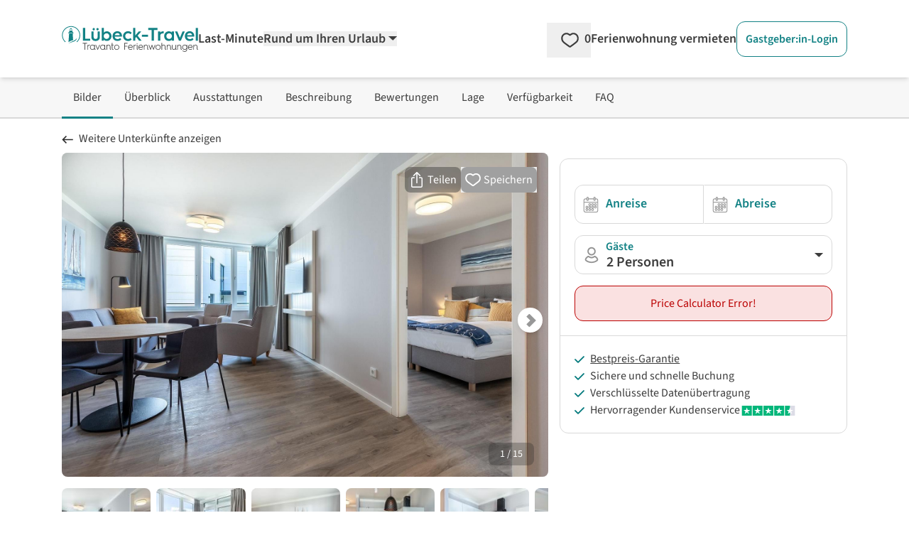

--- FILE ---
content_type: text/html; charset=utf-8
request_url: https://www.google.com/recaptcha/api2/aframe
body_size: 266
content:
<!DOCTYPE HTML><html><head><meta http-equiv="content-type" content="text/html; charset=UTF-8"></head><body><script nonce="vtbKpad8rQDQ8chVqSZbOA">/** Anti-fraud and anti-abuse applications only. See google.com/recaptcha */ try{var clients={'sodar':'https://pagead2.googlesyndication.com/pagead/sodar?'};window.addEventListener("message",function(a){try{if(a.source===window.parent){var b=JSON.parse(a.data);var c=clients[b['id']];if(c){var d=document.createElement('img');d.src=c+b['params']+'&rc='+(localStorage.getItem("rc::a")?sessionStorage.getItem("rc::b"):"");window.document.body.appendChild(d);sessionStorage.setItem("rc::e",parseInt(sessionStorage.getItem("rc::e")||0)+1);localStorage.setItem("rc::h",'1769187003279');}}}catch(b){}});window.parent.postMessage("_grecaptcha_ready", "*");}catch(b){}</script></body></html>

--- FILE ---
content_type: application/javascript
request_url: https://www.luebeck-travel.de/_nuxt/B1BA6LbF.js
body_size: 735
content:
import{d as g,f as e,o as u,i as b,y as _,Y as C,K as v,h as s,j as S}from"./Cdywb9zf.js";const j=g({__name:"UiHeadline",props:{type:{type:String,default:"div"},design:{type:String,default:"h1"}},setup(n){const t=n,o=e(()=>t.type==="h1"),h=e(()=>t.type==="h2"),d=e(()=>t.type==="h3"),l=e(()=>t.type==="h4"),a=e(()=>t.type==="h5"),i=e(()=>t.type==="h6"),c=e(()=>t.design==="h1"),p=e(()=>t.design==="h2"),m=e(()=>t.design==="h3"),r=e(()=>t.design==="h4"),x=e(()=>t.design==="h5"),f=e(()=>t.design==="h6");return(y,k)=>(u(),b(S(s(o)?"h1":s(h)?"h2":s(d)?"h3":s(l)?"h4":s(a)?"h5":s(i)?"h6":"div"),{class:v([{"text-3xl md:text-5xl font-bold":s(c)},{"text-2xl md:text-4xl font-semibold":s(p)},{"text-xl md:text-2xl font-semibold":s(m)},{"text-lg font-semibold":s(r)},{"text-base font-semibold":s(x)},{"text-base font-semibold":s(f)}])},{default:_(()=>[C(y.$slots,"default")]),_:3},8,["class"]))}});export{j as _};


--- FILE ---
content_type: application/javascript
request_url: https://www.luebeck-travel.de/_nuxt/hwVnftJq.js
body_size: 803
content:
import{d as x,v as S,f as i,r as g,N as p,o as c,g as m,Y as w,k as v,G as k,H as T,m as N,K as B,t as f,h as C}from"./Cdywb9zf.js";import{g as P}from"./DsBU89Ji.js";const U={class:"relative inline-block w-full"},V=["for"],j=["id","name","rows","placeholder"],F={key:1,class:"text-right text-sm mt-1"},$=x({__name:"UiTextarea",props:{design:{type:String,default:"normal"},label:{type:String,default:""},labelPosition:{type:String,default:"top"},id:{type:String,default:P},inputstyle:{type:String,default:""},placeholder:{type:String,default:""},name:{type:String,default:""},rows:{type:String,default:"10"},modelvalue:{type:String,default:""},error:{type:Boolean,default:!1},maxlength:{type:Number,default:null}},emits:["update:modelvalue"],setup(e,{emit:o}){const t=e,d=S("UiTextarea").translate,s=i(()=>t.design==="normal"),u=i(()=>t.design==="slim"),r=i(()=>t.labelPosition==="top"),l=g(t.modelvalue),a=i(()=>t.maxlength?t.maxlength-l.value.length:""),y=o;return p(l,n=>{y("update:modelvalue",n)}),p(()=>t.modelvalue,n=>{l.value=n}),(n,h)=>(c(),m("div",U,[n.$slots.label&&r.value?(c(),m("label",{key:0,for:e.id,class:"mb-1 block font-semibold"},[w(n.$slots,"label")],8,V)):v("",!0),k(N("textarea",{id:e.id,"onUpdate:modelValue":h[0]||(h[0]=b=>l.value=b),name:e.name,rows:e.rows,class:B([{"py-3":s.value},{"py-2":u.value},{"rounded-xl":!t.inputstyle},{"border-neutral-200 bg-white":!e.error},{"border-cta-700 bg-cta-50":e.error},"border text-left w-full px-4 focus:outline-none focus:border-petrol-500 focus:ring-1 focus:ring-petrol-500",t.inputstyle]),placeholder:e.placeholder},null,10,j),[[T,l.value]]),e.maxlength?(c(),m("div",F,f(a.value)+" / "+f(e.maxlength)+" "+f(C(d)("chars_left")),1)):v("",!0)]))}}),z=e=>{const o=g(!1),t=g(null);function d(s,u=!1){o.value=!0;const r={};let l;u?l=s:(r["Content-Type"]="application/json",l=JSON.stringify(s)),fetch(e,{method:"POST",headers:r,body:l}).then(a=>a.json()).then(a=>{o.value=!1,t.value=a}).catch(a=>{o.value=!1,console.error("Fetch error: ",a)})}return{data:t,pending:o,refresh:d}};export{$ as _,z as u};


--- FILE ---
content_type: application/javascript
request_url: https://www.luebeck-travel.de/_nuxt/CVlPjyy0.js
body_size: 1144
content:
import{_ as x}from"./DNA8B7zF.js";import{_ as U}from"./Bot9W1WU.js";import{d as z,v as A,r as k,z as I,T as R,ae as B,N as v,o as s,g as p,h,i as m,y as t,x as b,m as g,t as f,F as y,C as L,K as M,n as S,k as T}from"./Cdywb9zf.js";const F={class:"grid grid-cols-1 gap-2 mt-8"},N=["src","width","height","alt"],K=z({__name:"SharedSocialButtons",props:{campaign:{type:String,default:""},isActiveModal:{type:Boolean,default:!1}},setup(C){const w=A("page.merkzettel").translate,c=C,d=k(!1),e=k(""),l=I({whatsApp:{title:"WhatsApp",url:"",icon:"/svg/social-buttons/whatsapp.svg",iconsize:"34",iconcss:"-my-2"},facebookMessenger:{title:"Facebook Messenger",url:"",icon:"/svg/social-buttons/facebook-messenger.svg",iconsize:"24",iconcss:""},facebook:{title:"Facebook",url:"",icon:"/svg/social-buttons/facebook.svg",iconsize:"24",iconcss:""},email:{title:"Email",url:"",icon:"/svg/icons/mail.svg",iconsize:"24",iconcss:""}});{let n=function(){d.value=!1;const i=window.navigator.userAgent.match(/Android|iPad|iPhone/)||"";l.whatsApp.url="https://api.whatsapp.com/send?text="+encodeURIComponent(e.value+a("whatsapp")+window.location.hash),l.facebookMessenger.url=i?"fb-messenger://share/?link="+encodeURIComponent(e.value+a("whatsapp"))+window.location.hash:"https://www.facebook.com/dialog/send?link="+encodeURIComponent(e.value+a("facebook_messenger")+window.location.hash)+"&app_id=716498336359825&redirect_uri="+encodeURIComponent(e.value+a("facebook_messenger")+window.location.hash),l.facebook.url="https://www.facebook.com/sharer/sharer.php?u="+encodeURIComponent(e.value+a("facebook"))+encodeURIComponent(window.location.hash),l.email.url="mailto:?subject=Ferienunterkunft%20bei%20Travanto&body=Schau%20mal,%20was%20ich%20auf%20Travanto%20gefunden%20habe:%20"+encodeURIComponent(e.value+a("facebook_messenger")+window.location.hash)};if(c.campaign==="wishlist"){const i=R(),{share_key:u}=B(i);v(u,r=>{r!==!1&&(e.value=window.location.origin+window.location.pathname+"/"+i.share_key,n())}),e.value=window.location.origin+window.location.pathname+"/"+i.share_key}else c.campaign==="productpage"&&(e.value=window.location.origin+window.location.pathname);v(()=>c.isActiveModal,()=>{c.isActiveModal&&n()},{immediate:!0})}function a(n){return"?utm_source="+n+"&utm_medium=socialshare&utm_campaign=socialshare_"+c.campaign}function _(){navigator.clipboard.writeText(e.value+a("link")+window.location.hash).then(()=>{d.value=!0}).catch(n=>{alert("Failed",n)})}return(n,i)=>{const u=x,r=U;return s(),p("div",F,[h(d)?(s(),m(r,{key:1,color:"light",rel:"external",onClick:_},{icon:t(()=>[b(u,{src:"/svg/icons/link.svg",width:"24",height:"24",class:"fill-neutral-800 inline-block"})]),default:t(()=>[g("span",null,f(h(w)("share_link_success")),1)]),_:1})):(s(),m(r,{key:0,color:"light",rel:"external",onClick:_},{icon:t(()=>[b(u,{src:"/svg/icons/link.svg",width:"24",height:"24",class:"fill-neutral-800 inline-block"})]),default:t(()=>[g("span",null,f(h(w)("share_link")),1)]),_:1})),(s(!0),p(y,null,L(h(l),o=>(s(),p(y,{key:o.title},[o.url!==""?(s(),m(r,{key:0,href:o.url,target:"_blank",color:"light",buttonstyle:"w-full rounded-xl"},{icon:t(()=>[g("img",{src:o.icon,class:M(["fill-neutral-800 inline-block",o.iconcss]),width:o.iconsize,height:o.iconsize,alt:o.title},null,10,N)]),default:t(()=>[S(" "+f(o.title),1)]),_:2},1032,["href"])):T("",!0)],64))),128))])}}});export{K as _};


--- FILE ---
content_type: application/javascript
request_url: https://www.luebeck-travel.de/_nuxt/DAXpLWmV.js
body_size: 798
content:
import{d as k,r as p,A as y,ad as j,g as _,aH as b,aq as f,aI as g,p as v,b as O,aJ as T}from"./Cdywb9zf.js";/**
* @vue/shared v3.5.13
* (c) 2018-present Yuxi (Evan) You and Vue contributors
* @license MIT
**/const h=e=>typeof e=="function",H=e=>e!==null&&typeof e=="object",$=e=>(H(e)||h(e))&&h(e.then)&&h(e.catch),A=Symbol.for("nuxt:client-only"),N=k({name:"ClientOnly",inheritAttrs:!1,props:["fallback","placeholder","placeholderTag","fallbackTag"],setup(e,{slots:n,attrs:o}){const d=p(!1);return y(()=>{d.value=!0}),j(A,!0),a=>{var u;if(d.value)return(u=n.default)==null?void 0:u.call(n);const l=n.fallback||n.placeholder;if(l)return l();const r=a.fallback||a.placeholder||"",i=a.fallbackTag||a.placeholderTag||"span";return _(i,o,r)}}}),m=new WeakMap;function x(e){if(m.has(e))return m.get(e);const n={...e};return n.render?n.render=(o,d,a,l,r,i)=>{var u;if(l.mounted$??o.mounted$){const t=(u=e.render)==null?void 0:u.bind(o)(o,d,a,l,r,i);return t.children===null||typeof t.children=="string"?b(t):f(t)}else{const t=g(o._.vnode.el??null)??["<div></div>"];return v(t.join(""),t.length)}}:n.template&&(n.template=`
      <template v-if="mounted$">${e.template}</template>
      <template v-else><div></div></template>
    `),n.setup=(o,d)=>{var u;const a=O(),l=p(a.isHydrating===!1),r=T();if(a.isHydrating){const t={...r.attrs},c=C(r);for(const s in t)delete r.attrs[s];y(()=>{Object.assign(r.attrs,t),r.vnode.dirs=c})}y(()=>{l.value=!0});const i=((u=e.setup)==null?void 0:u.call(e,o,d))||{};return $(i)?Promise.resolve(i).then(t=>typeof t!="function"?(t=t||{},t.mounted$=l,t):(...c)=>{if(l.value||!a.isHydrating){const s=t(...c);return s.children===null||typeof s.children=="string"?b(s):f(s)}else{const s=g((r==null?void 0:r.vnode.el)??null)??["<div></div>"];return v(s.join(""),s.length)}}):typeof i=="function"?(...t)=>{if(l.value)return f(i(...t),d.attrs);const c=g((r==null?void 0:r.vnode.el)??null)??["<div></div>"];return v(c.join(""),c.length)}:Object.assign(i,{mounted$:l})},m.set(e,n),n}function C(e){if(!e||!e.vnode.dirs)return null;const n=e.vnode.dirs;return e.vnode.dirs=null,n}export{N as _,x as c};


--- FILE ---
content_type: application/javascript
request_url: https://www.luebeck-travel.de/_nuxt/g3ovTIJj.js
body_size: 1013
content:
import{_ as k}from"./DNA8B7zF.js";import{l as b,d as _,r as h,N as B,o as n,g as r,i as C,h as w,G as $,Q as x,m as t,a4 as S,O,x as F,Y as d,k as i,a3 as L,F as N}from"./Cdywb9zf.js";const D=b("modal_window",{state:()=>({isOpen:!1})}),I={role:"dialog","aria-modal":"true",class:"max-h-full p-0 md:p-12 grid grid-cols-1 place-content-center"},M={class:"relative"},P={class:"border-b border-neutral-200 text-lg font-bold py-6 px-16 min-h-[70px] text-center"},V={class:"px-6 md:px-8 py-8 h-full overflow-auto"},E={key:0,class:"sticky bg-white bottom-0"},U=_({__name:"UiModal",props:{open:{type:Boolean,default:!1},width:{type:String,default:"md:w-[40rem]"},fullscreen:{type:Boolean,default:!1},renderIfHidden:{type:Boolean,default:!0},modalFocus:{type:Boolean,default:!0},isDaterangePicker:{type:Boolean,default:!1}},emits:["shown","hidden"],setup(u,{expose:v,emit:y}){const m=y,f=D(),s=u,o=h(s.open),c=h(null),p=()=>{var e;o.value=!0,document.body.classList.add("modal-open"),window.history.pushState({modalOpen:!0,hash:""},""),f.isOpen=!0,s.modalFocus?setTimeout(()=>{var a;(a=c.value)==null||a.focus()},0):(e=c.value)==null||e.focus(),m("shown")},l=e=>{f.isOpen=!1,o.value=!1,document.body.classList.remove("modal-open"),m("hidden",e)};return B(()=>s.open,e=>{o.value=e,o.value===!0?p():document.body.classList.remove("modal-open")}),window.addEventListener("popstate",()=>{l()}),v({show:p,hide:l,isOpen:o}),(e,a)=>{const g=k;return n(),r(N,null,[(n(),C(L,{to:"body"},[u.renderIfHidden||w(o)?$((n(),r("div",{key:0,class:"modal-overlay z-[1002]",onClick:l},[t("div",I,[t("div",S({class:["modal bg-white md:rounded-md overflow-hidden w-screen md:h-auto max-h-full max-w-full",s.width,{fullscreen:s.fullscreen}]},s.isDaterangePicker?{"data-datepicker":!0}:{},{onClick:a[0]||(a[0]=O(()=>{},["stop"]))}),[t("div",M,[t("button",{ref_key:"closeButton",ref:c,"aria-label":"Close",class:"cursor-pointer outline-none focus:outline-none absolute right-0 top-0 h-full flex justify-items-center p-5",onClick:l},[F(g,{src:"/svg/icons/cancel.svg",width:"34",height:"34",alt:"close",class:"fill-neutral-500 rotate-180 -ml-[3px]"})],512),t("div",P,[e.$slots.head?d(e.$slots,"head",{key:0}):i("",!0)])]),t("div",V,[d(e.$slots,"default")]),e.$slots.foot?(n(),r("div",E,[d(e.$slots,"foot")])):i("",!0),e.$slots.footerClose?(n(),r("div",{key:1,class:"sticky bg-white bottom-0",onClick:l},[d(e.$slots,"footerClose")])):i("",!0)],16)])],512)),[[x,w(o)]]):i("",!0)])),d(e.$slots,"trigger")],64)}}});export{U as _,D as u};


--- FILE ---
content_type: application/javascript
request_url: https://www.luebeck-travel.de/_nuxt/DSEDeCIW.js
body_size: 1929
content:
import{aw as S,d as j,r as q,b as R,A as N,ax as E,ay as T,_ as U,az as F,aq as A,B as w,aA as D,aB as I,f as x,aC as O,aD as k,aE as V,J as z,a5 as H,aF as M,aG as $}from"./Cdywb9zf.js";async function B(t,n=S()){const{path:o,matched:y}=n.resolve(t);if(!y.length||(n._routePreloaded||(n._routePreloaded=new Set),n._routePreloaded.has(o)))return;const e=n._preloadPromises=n._preloadPromises||[];if(e.length>4)return Promise.all(e).then(()=>B(t,n));n._routePreloaded.add(o);const a=y.map(s=>{var r;return(r=s.components)==null?void 0:r.default}).filter(s=>typeof s=="function");for(const s of a){const r=Promise.resolve(s()).catch(()=>{}).finally(()=>e.splice(e.indexOf(r)));e.push(r)}await Promise.all(e)}const G=(...t)=>t.find(n=>n!==void 0);function J(t){const n=t.componentName||"NuxtLink";function o(e,a){if(!e||t.trailingSlash!=="append"&&t.trailingSlash!=="remove")return e;if(typeof e=="string")return L(e,t.trailingSlash);const s="path"in e&&e.path!==void 0?e.path:a(e).path;return{...e,name:void 0,path:L(s,t.trailingSlash)}}function y(e){const a=S(),s=H(),r=x(()=>!!e.target&&e.target!=="_self"),d=x(()=>{const v=e.to||e.href||"";return typeof v=="string"&&O(v,{acceptRelative:!0})}),b=w("RouterLink"),m=b&&typeof b!="string"?b.useLink:void 0,h=x(()=>{if(e.external)return!0;const v=e.to||e.href||"";return typeof v=="object"?!1:v===""||d.value}),u=x(()=>{const v=e.to||e.href||"";return h.value?v:o(v,a.resolve)}),f=h.value||m==null?void 0:m({...e,to:u}),p=x(()=>{var v;if(!u.value||d.value)return u.value;if(h.value){const C=typeof u.value=="object"&&"path"in u.value?k(u.value):u.value,P=typeof C=="object"?a.resolve(C).href:C;return o(P,a.resolve)}return typeof u.value=="object"?((v=a.resolve(u.value))==null?void 0:v.href)??null:o(V(s.app.baseURL,u.value),a.resolve)});return{to:u,hasTarget:r,isAbsoluteUrl:d,isExternal:h,href:p,isActive:(f==null?void 0:f.isActive)??x(()=>u.value===a.currentRoute.value.path),isExactActive:(f==null?void 0:f.isExactActive)??x(()=>u.value===a.currentRoute.value.path),route:(f==null?void 0:f.route)??x(()=>a.resolve(u.value)),async navigate(){await z(p.value,{replace:e.replace,external:h.value||r.value})}}}return j({name:n,props:{to:{type:[String,Object],default:void 0,required:!1},href:{type:[String,Object],default:void 0,required:!1},target:{type:String,default:void 0,required:!1},rel:{type:String,default:void 0,required:!1},noRel:{type:Boolean,default:void 0,required:!1},prefetch:{type:Boolean,default:void 0,required:!1},prefetchOn:{type:[String,Object],default:void 0,required:!1},noPrefetch:{type:Boolean,default:void 0,required:!1},activeClass:{type:String,default:void 0,required:!1},exactActiveClass:{type:String,default:void 0,required:!1},prefetchedClass:{type:String,default:void 0,required:!1},replace:{type:Boolean,default:void 0,required:!1},ariaCurrentValue:{type:String,default:void 0,required:!1},external:{type:Boolean,default:void 0,required:!1},custom:{type:Boolean,default:void 0,required:!1}},useLink:y,setup(e,{slots:a}){const s=S(),{to:r,href:d,navigate:b,isExternal:m,hasTarget:h,isAbsoluteUrl:u}=y(e),f=q(!1),p=q(null),v=l=>{var c;p.value=e.custom?(c=l==null?void 0:l.$el)==null?void 0:c.nextElementSibling:l==null?void 0:l.$el};function C(l){var c,i;return!f.value&&(typeof e.prefetchOn=="string"?e.prefetchOn===l:((c=e.prefetchOn)==null?void 0:c[l])??((i=t.prefetchOn)==null?void 0:i[l]))&&(e.prefetch??t.prefetch)!==!1&&e.noPrefetch!==!0&&e.target!=="_blank"&&!W()}async function P(l=R()){if(f.value)return;f.value=!0;const c=typeof r.value=="string"?r.value:m.value?k(r.value):s.resolve(r.value).fullPath;await Promise.all([l.hooks.callHook("link:prefetch",c).catch(()=>{}),!m.value&&!h.value&&B(r.value,s).catch(()=>{})])}if(C("visibility")){const l=R();let c,i=null;N(()=>{const g=Q();E(()=>{c=T(()=>{var _;(_=p==null?void 0:p.value)!=null&&_.tagName&&(i=g.observe(p.value,async()=>{i==null||i(),i=null,await P(l)}))})})}),U(()=>{c&&F(c),i==null||i(),i=null})}return()=>{var i;if(!m.value&&!h.value){const g={ref:v,to:r.value,activeClass:e.activeClass||t.activeClass,exactActiveClass:e.exactActiveClass||t.exactActiveClass,replace:e.replace,ariaCurrentValue:e.ariaCurrentValue,custom:e.custom,onPointerenter:C("interaction")?P.bind(null,void 0):void 0,onFocus:C("interaction")?P.bind(null,void 0):void 0};return e.custom||(f.value&&(g.class=e.prefetchedClass||t.prefetchedClass),g.rel=e.rel||void 0),A(w("RouterLink"),g,a.default)}const l=e.target||null,c=G(e.noRel?"":e.rel,t.externalRelAttribute,u.value||h.value?"noopener noreferrer":"")||null;return e.custom?a.default?a.default({href:d.value,navigate:b,get route(){if(!d.value)return;const g=new URL(d.value,window.location.href);return{path:g.pathname,fullPath:g.pathname,get query(){return D(g.search)},hash:g.hash,params:{},name:void 0,matched:[],redirectedFrom:void 0,meta:{},href:d.value}},rel:c,target:l,isExternal:m.value||h.value,isActive:!1,isExactActive:!1}):null:A("a",{ref:p,href:d.value||null,rel:c,target:l},(i=a.default)==null?void 0:i.call(a))}}})}const X=J(I);function L(t,n){const o=n==="append"?M:$;return O(t)&&!t.startsWith("http")?t:o(t,!0)}function Q(){const t=R();if(t._observer)return t._observer;let n=null;const o=new Map,y=(a,s)=>(n||(n=new IntersectionObserver(r=>{for(const d of r){const b=o.get(d.target);(d.isIntersecting||d.intersectionRatio>0)&&b&&b()}})),o.set(a,s),n.observe(a),()=>{o.delete(a),n.unobserve(a),o.size===0&&(n.disconnect(),n=null)});return t._observer={observe:y}}function W(){const t=navigator.connection;return!!(t&&(t.saveData||/2g/.test(t.effectiveType)))}export{X as _};


--- FILE ---
content_type: application/javascript
request_url: https://www.luebeck-travel.de/_nuxt/BON46lhl.js
body_size: 626
content:
import{_ as A}from"./DNq0bEvX.js";import{u as R,d as S,a as U,b as j,w,c as E,r as I,e as L,f as N,o as m,g as $,h as r,i as B,j as D,k as C}from"./Cdywb9zf.js";import{u as O}from"./D9ATdRT7.js";const q=()=>{const e=R(()=>null,"$MknE1vsIeB");return{setWebsite:(n,a,u)=>{if(!n||!a||!u){e.value=null;return}e.value={name:n,alternateName:a,url:u}},getAssembledObject:()=>e.value?{"@type":"WebSite",name:e.value.name,alternateName:e.value.alternateName,url:e.value.url}:null}},M=S({__name:"[...slug]",async setup(e){var i,_,P,b;let s,l;const n=["ContentPageType","ErrorPageType","FaqPageType","KontaktPageType","LegalPageType","ProductPageType","RedirectPageType","SearchPageType","SitemapPageType","PhotoCreditsPageType"],a=U(),{$backend:u}=j(),{data:o,error:F}=([s,l]=w(()=>u.pages.getPageByUrlPath(encodeURI(a.path),encodeURI(a.fullPath))),s=await s,l(),s),{currentPortal:W}=E(),{links:t}=O(),x=((i=W.value)==null?void 0:i.portal.home.replace("http://","https://"))??"";a.path==="/"&&q().setWebsite((t==null?void 0:t.portal_name)??"",(t==null?void 0:t.portal_domain_name)??"",x);const g=((b=(P=(_=o.value)==null?void 0:_.data)==null?void 0:P.urldata)==null?void 0:b.pagetype)??"",y=I(n.includes(g)?g:"");return L(N(()=>{var c,d,p;return(p=(d=(c=o.value)==null?void 0:c.data)==null?void 0:d.urldata)==null?void 0:p.head})),(c,d)=>{var f,h,T,v,k;const p=A;return m(),$("div",null,[r(y)!==""?(m(),B(D(r(y)),{key:0,pagedata:(f=r(o))==null?void 0:f.data},null,8,["pagedata"])):C("",!0),(v=(T=(h=r(o))==null?void 0:h.data)==null?void 0:T.breadcrumbs)!=null&&v.length?(m(),B(p,{key:1,pagedata:(k=r(o))==null?void 0:k.data},null,8,["pagedata"])):C("",!0)])}}});export{M as default};


--- FILE ---
content_type: application/javascript
request_url: https://www.luebeck-travel.de/_nuxt/DNA8B7zF.js
body_size: 382
content:
import{w as d,ac as _,o as f,g as w,a4 as v,h as g}from"./Cdywb9zf.js";const b=["width","height","innerHTML"],S={__name:"UiIcon",props:{src:{type:String,default:null},width:{type:[String,Number],default:null},height:{type:[String,Number],default:null}},async setup(l){let s,c;const t=l;function p(h){const i=/<svg\s*(?<attr>.*?)>(?<contents>.*?)<\/svg>/s,n=h.match(i),{contents:r,attr:m}=n.groups,a={};return m.match(/([a-zA-Z]+=".*?")/gs).forEach(e=>{const u=e.match(/(?<name>[a-zA-Z]+)="(?<value>.*)"/).groups;a[u.name]=u.value}),Object.keys(a).forEach(e=>{t[e]&&["width","height"].includes(e)&&(a[e]=t[e])}),{contents:r,attributes:a}}const{data:o}=([s,c]=d(()=>_(t.src,{responseType:"text",transform:p,default:()=>({attributes:{width:t.width??1,height:t.height??1},contents:""})},"$KliZBm1Sk7")),s=await s,c(),s);return(h,i)=>{var n,r;return f(),w("svg",v((n=g(o))==null?void 0:n.attributes,{width:t.width,height:t.height,innerHTML:(r=g(o))==null?void 0:r.contents}),null,16,b)}}};export{S as _};


--- FILE ---
content_type: application/javascript
request_url: https://www.luebeck-travel.de/_nuxt/DNq0bEvX.js
body_size: 390
content:
import{o as e,g as t,F as u,C as d,m as a,k as i}from"./Cdywb9zf.js";const h={"aria-label":"Breadcrumb",class:"container 2xl:max-w-screen-xl mx-auto gap-x-4 gap-y-8 px-6 mb-5 mt-12 text-left",itemscope:"",itemtype:"https://schema.org/BreadcrumbList"},g={key:0,itemprop:"itemListElement",itemscope:"",itemtype:"https://schema.org/ListItem"},b=["href","title"],y=["innerHTML"],L=a("span",null," › ",-1),f=["content"],k={key:1},x=["innerHTML"],M={__name:"LayoutBreadcrumb",props:{pagedata:{type:Object,default:null}},setup(l){const s=l;return(B,T)=>{var r;return e(),t("nav",h,[(e(!0),t(u,null,d((r=s.pagedata)==null?void 0:r.breadcrumbs,({path:o,text:p,title:_},n)=>{var m,c;return e(),t("span",{key:o},[n<((m=s.pagedata)==null?void 0:m.breadcrumbs.length)-1?(e(),t("span",g,[a("a",{href:o,itemtype:"https://schema.org/Thing",itemprop:"item",title:_},[a("span",{itemprop:"name",innerHTML:p},null,8,y),L],8,b),a("meta",{itemprop:"position",content:n+1},null,8,f)])):i("",!0),n===((c=s.pagedata)==null?void 0:c.breadcrumbs.length)-1?(e(),t("span",k,[a("span",{innerHTML:p},null,8,x)])):i("",!0)])}),128))])}}};export{M as _};


--- FILE ---
content_type: application/javascript
request_url: https://www.luebeck-travel.de/_nuxt/iCknn3-8.js
body_size: 36504
content:
import{u as yo,l as Zt,r as E,f as F,d as te,v as se,o as s,g as n,m as t,F as C,C as B,K as oe,h as e,Z as $e,t as u,S as bo,i as M,y as l,x as o,k as a,a2 as ie,n as j,A as Ce,$ as _t,O as he,q as qe,s as Le,N as ve,Y as re,a3 as ko,R as es,V as ts,X as ft,a4 as ss,G as pe,Q as me,_ as xo,c as os,a5 as wo,a6 as G,z as Xt,b as Kt,a7 as Ys,a8 as Yt,p as ns,a9 as $o,W as Po,aa as Co,a1 as To,ab as Ws,ac as Mo,ad as So,w as jo,D as Uo,U as Eo}from"./Cdywb9zf.js";import{u as Pe,_ as Be}from"./Bot9W1WU.js";import{_ as _e}from"./DlAUqK2U.js";import{_ as ae}from"./DNA8B7zF.js";import{_ as ce}from"./CWIkgZYg.js";import{_ as Wt}from"./B1BA6LbF.js";import{a as Xs,_ as ls}from"./C4xIDJiY.js";import{_ as as,c as Zs}from"./DAXpLWmV.js";import{a as eo,_ as Do}from"./iqYdew8f.js";import{_ as Oo}from"./CVlPjyy0.js";import{_ as Ue,u as to}from"./g3ovTIJj.js";import{S as Ae,P as ht,N as Gt,B as de,a as Ee,b as Oe,_ as zo,c as qo,u as Qs,d as Lo}from"./BpWDwc_h.js";import{E as be}from"./C_BUqV3v.js";import{T as Bo,f as Ro}from"./Bya3VD-u.js";import{f as Qt,r as je,e as ue,o as Ao,a as Io}from"./DsBU89Ji.js";import{_ as Ie}from"./Bv0GhzVs.js";import{g as Vo,_ as rs,b as Ho,a as No}from"./vEocxLL2.js";import{_ as Fo,a as Go}from"./CC4vn3nf.js";import{_ as mt}from"./DaSa8NbV.js";import{_ as ze}from"./BN_7uaZD.js";import{U as Ko}from"./vvJSTH-t.js";import{_ as is}from"./C8BKOkdd.js";import{x as Wo,t as Qo,i as Jo,a as Yo,_ as Xo}from"./BzKf4C1v.js";import{a as Nt}from"./CVaPlMTa.js";import{_ as Zo}from"./CdDvdHzB.js";import{U as so}from"./BUMV3kPe.js";import{_ as oo}from"./DSEDeCIW.js";import{u as cs}from"./D9ATdRT7.js";import{_ as en}from"./BZAvGDFR.js";import{u as no,_ as lo}from"./hwVnftJq.js";import{_ as De}from"./BKckdfuA.js";import{_ as ao}from"./B2OtDvDI.js";import"./6AFAJoQv.js";const tn=()=>{const v=yo(()=>null,"$LESmR71gkX");return{setProduct:i=>{if(!i){v.value=null;return}v.value=i},getAssembledObject:()=>v.value?Vo(v.value):null}},vt=Zt("intersection_observer",()=>{const v=E(new Set);function p(...i){let c=!1;return i.forEach(_=>{v.value.has(_)&&(c=!0)}),c}const r=F(()=>p);return{visibleElements:v,isAnyVisible:r}}),sn={class:"bg-neutral-50 border-b-2 border-neutral-200 w-full sticky top-0 z-10 hidden lg:block"},on={class:"lg:container xl:max-w-screen-xl mx-auto px-6"},nn={class:"flex flex-row gap-4"},ln=["aria-label","onClick","onKeydown"],an=te({__name:"ProductNavigation",props:{pagedata:{type:Object,default:null}},setup(v){const p=vt(),r=v,i=se("ProductNavigation").translate,c=(d,b)=>b.reduce((P,[g,T])=>g?P.filter(k=>k!==T):P,d),_=F(()=>{var b;return c(["jumpToPictures","jumpToOverview","jumpToAmenities","jumpToDescription","jumpToReviews","jumpToLocation","jumpToPricecalculator","jumpToFAQ"],[[!((b=r.pagedata)!=null&&b.poi),"jumpToLocation"]])}),h=F(()=>{var b;return c(["pictures","overview","amenities","description","reviews","location","availability","faq"],[[!((b=r.pagedata)!=null&&b.poi),"location"]])}),m=d=>_.value.slice(0,_.value.indexOf(d)),f=F(()=>d=>p.isAnyVisible(d)&&!p.isAnyVisible(...m(d))),y=(d,b=24)=>{var T,k;const P=(k=(T=Pe(d).ref)==null?void 0:T.value)==null?void 0:k.$el,g=P?P.getBoundingClientRect().top+window.scrollY-b:0;window.scrollTo({top:g,behavior:"smooth"})};return(d,b)=>(s(),n("div",sn,[t("div",on,[t("ul",nn,[(s(!0),n(C,null,B(e(_),(P,g)=>(s(),n("li",{key:P,class:oe([{"active-product-navigation":e(f)(P)}])},[t("span",{class:"py-4 px-4 block cursor-pointer",role:"link",tabindex:"0","aria-label":e(i)("scroll")+" "+e(i)(e(h)[g]),onClick:T=>y(P),onKeydown:$e(T=>y(P),["enter"])},u(e(i)(e(h)[g])),41,ln)],2))),128))])])]))}}),rn=_e(an,[["__scopeId","data-v-6b827cd7"]]),cn={key:0},un=["href"],dn={key:0,class:"block lg:hidden p-5 text-sl invisible","aria-hidden":"true"},pn=t("span",{class:"inline-block mr-2",style:{width:"16px",height:"11px"}},null,-1),_n=t("span",null," ",-1),mn=[pn,_n],hn={key:1,class:"flex lg:hidden","aria-hidden":"true",style:{height:"140px"}},fn=te({__name:"ProductBackNavigation",props:{ort:{},design:{default:"link"}},setup(v){const p=bo(),r=v,i=F(()=>r.design==="link"),c=F(()=>r.design==="card"),_=g=>g.includes("/search")||g.includes("/lastminute"),h=F(()=>{{const g=document.referrer;return _(g)}}),m=F(()=>r.ort===""?"/search/":"/search/#ort="+encodeURIComponent(r.ort)),f=()=>{const g={ort:r.ort};p.resetToDefaultState(),p.$patch(g)},y=()=>{try{return window.history.length>1}catch{return!1}},d=()=>{try{return window.opener!==null}catch{return!1}},b=F(()=>!(!y()&&!d())),P=()=>{if(y()){window.history.back();return}if(d()){window.close();return}window.location.href=m.value};return(g,T)=>{const k=ae,R=ce,z=Wt,V=Be,L=Xs,N=as;return s(),M(N,null,{default:l(()=>[e(i)?(s(),n("div",cn,[!e(h)||!e(b)?(s(),n("a",{key:0,class:oe([{block:!e(h)},{"block lg:hidden":e(h)&&!e(b)},"cursor-pointer text-left p-5 lg:p-0 lg:absolute lg:-top-8 text-sl"]),href:e(m),onClick:f},[o(k,{src:"/svg/icons/arrow-long.svg",height:"11",width:"16",class:"fill-neutral-900 inline-block mr-2"}),o(R,{domain:"ProductBackNavigation",name:"back_to_search_page"})],10,un)):a("",!0),e(h)&&e(b)?(s(),n("button",{key:1,class:"block lg:hidden p-5 cursor-pointer text-left text-sl",onClick:P},[o(k,{src:"/svg/icons/arrow-long.svg",height:"11",width:"16",class:"fill-neutral-900 inline-block mr-2"}),o(R,{domain:"ProductBackNavigation",name:"back_to_search_page_2"})])):a("",!0)])):a("",!0),e(c)?(s(),M(L,{key:1,class:oe([{"flex flex-col":!e(h)},{"flex lg:hidden flex-col":e(h)&&!e(b)},{"flex lg:hidden flex-col":e(h)&&e(b)},"text-center items-center"])},{content:l(()=>[o(z,{type:"div",design:"h4",class:"text-center mt-8 md:mt-10 mb-3 md:mb-6"},{default:l(()=>[!e(h)||!e(b)?(s(),M(R,{key:0,domain:"ProductBackNavigation",name:"back_to_search_page_headline"})):a("",!0),e(h)&&e(b)?(s(),M(R,{key:1,domain:"ProductBackNavigation",name:"back_to_search_page_2_headline"})):a("",!0)]),_:1}),!e(h)||!e(b)?(s(),M(V,{key:0,color:"primary",class:"min-w-[200px]",href:e(m),onClick:f},{default:l(()=>[o(R,{domain:"ProductBackNavigation",name:"back_to_search_page"})]),_:1},8,["href"])):a("",!0),e(h)&&e(b)?(s(),M(V,{key:1,color:"primary",class:"min-w-[200px]",onClick:P},{default:l(()=>[o(R,{domain:"ProductBackNavigation",name:"back_to_search_page_2"})]),_:1})):a("",!0)]),_:1},8,["class"])):a("",!0)]),fallback:l(()=>[e(i)?(s(),n("div",dn,mn)):a("",!0),e(c)?(s(),n("div",hn)):a("",!0)]),_:1})}}}),vn={class:"flex mx-[-10px]"},gn=t("div",{class:"flex flex-col justify-center bg-cta-500 text-white font-weight-bold rounded-left pl-5 px-2 py-1 text-center"}," % ",-1),yn={class:"pl-2 pr-6 text-cta-500 py-2"},bn={class:"leading-tight"},kn={class:"font-bold"},xn={class:"text-left w-full mb-2"},wn={class:"p-2 bg-neutral-100"},$n={class:"p-2"},Pn={class:"p-2"},Cn={class:"p-2"},Tn={class:"p-2"},Mn={class:"p-2"},Sn={key:0},jn={key:1},Un={key:2},En={class:"p-2"},ro={__name:"ProductLastminuteBanner",setup(v){const p=E(!1),r=ie("product"),{translate:i}=se("ProductLastminuteBanner"),c=F(()=>r.value.lastminute.reduce((h,m)=>{if(m.percentage>h.percentage)return m;if(m.percentage===h.percentage){const f=new Date(h.from).getTime();return new Date(m.from).getTime()<f?m:h}else return h})),_=(h,m)=>{const f=new be(h*1e3).dmy,y=new be(m*1e3).dmy;return`${f} - ${y}`};return(h,m)=>{const f=Ue;return s(),n(C,null,[e(r).lastminute.length?(s(),n("div",{key:0,role:"button",tabindex:"0","aria-haspopup":"true",class:"text-xs sm:text-base absolute z-[11] cursor-pointer border bg-white border-cta-500 mt-2 ml-2 ml-3 mr-2 mr-5 mb-2 rounded-xl overflow-hidden",onClick:m[0]||(m[0]=y=>p.value=!0),onKeydown:m[1]||(m[1]=$e(y=>p.value=!0,["enter"]))},[t("div",vn,[gn,t("div",yn,[t("div",bn,[t("span",null,[j(u(e(i)("lastminute_banner_title"))+" ",1),t("span",kn,u(e(c).percentage)+"%",1),j(" "+u(e(i)("discount")),1)])])])])],32)):a("",!0),o(f,{open:e(p),width:"md:w-[60rem]",onHidden:m[2]||(m[2]=y=>p.value=!1)},{head:l(()=>[j(u(e(i)("modal.title")),1)]),default:l(()=>[t("table",xn,[t("thead",wn,[t("tr",null,[t("th",$n,u(e(i)("modal.table.offer_from")),1),t("th",Pn,u(e(i)("modal.table.minimum_stay")),1),t("th",Cn,u(e(i)("modal.table.savings")),1)])]),t("tbody",null,[(s(!0),n(C,null,B(e(r).lastminute,(y,d)=>(s(),n("tr",{key:y.id,class:oe(d%2===0?"bg-white":"bg-neutral-25")},[t("td",Tn,[t("span",null,u(_(y.from,y.to)),1)]),t("td",Mn,[y.partialBooking===0?(s(),n("span",Sn,u(e(i)("modal.table.full_offer")),1)):y.partialBooking===1?(s(),n("span",jn,u(y.partialBooking)+" "+u(e(i)("modal.table.night")),1)):(s(),n("span",Un,u(y.partialBooking)+" "+u(e(i)("modal.table.nights")),1))]),t("td",En,u(y.percentage)+"% ",1)],2))),128))])])]),_:1},8,["open"])],64)}}},io=v=>(qe("data-v-508a93d0"),v=v(),Le(),v),Dn={class:"w-full h-full flex items-center justify-center"},On={key:0,class:"relative max-w-full max-h-full"},zn=["onKeydown"],qn=io(()=>t("div",{class:"bg-black/50 rounded-full p-4 hover:bg-black/70 transition-colors"},[t("svg",{xmlns:"http://www.w3.org/2000/svg",viewBox:"0 0 24 24",fill:"white",class:"w-16 h-16"},[t("path",{d:"M8 5v14l11-7z"})])],-1)),Ln=[qn],Bn=["src"],Rn={key:1,class:"relative w-full h-full"},An=["onKeydown"],In=io(()=>t("div",{class:"bg-black/50 rounded-full p-4 hover:bg-black/70 transition-colors"},[t("svg",{xmlns:"http://www.w3.org/2000/svg",viewBox:"0 0 24 24",fill:"white",class:"w-16 h-16"},[t("path",{d:"M8 5v14l11-7z"})])],-1)),Vn=[In],Hn=["src"],Nn=te({__name:"ProductPicturesVideo",props:{type:{default:""},url:{default:""}},setup(v,{expose:p}){const r=v,i=E(null),c=E(null),_=E(!1),h=E(!1),m=E(0),f=E(0),y=E(!1),d=E(!1),b=w=>{m.value=w.touches[0].clientX,f.value=w.touches[0].clientY,y.value=!1,d.value=!1},P=w=>{const D=Math.abs(w.touches[0].clientX-m.value),O=Math.abs(w.touches[0].clientY-f.value);(D>10||O>10)&&(y.value=!0,d.value=!0)},g=(w,D)=>{!y.value&&!d.value&&D(),setTimeout(()=>{y.value=!1,d.value=!1},100)},T=(w,D)=>{if(d.value||y.value){w.preventDefault(),w.stopPropagation();return}D()},k=()=>{_.value=!0},R=()=>{_.value=!1},z=()=>{_.value=!1},V=()=>{i.value&&!d.value&&i.value.play()},L=()=>{i.value&&!d.value&&i.value.pause()},N=F(()=>{const w=r.url;let D="enablejsapi=1&controls=0&modestbranding=1&rel=0";return typeof window<"u"&&(D+="&origin="+encodeURIComponent(window.location.origin)),w.includes("?")?w+"&"+D:w+"?"+D}),K=()=>{c.value&&c.value.contentWindow&&!d.value&&(c.value.contentWindow.postMessage(JSON.stringify({event:"command",func:"playVideo"}),"*"),h.value=!0)},Y=()=>{c.value&&c.value.contentWindow&&!d.value&&(c.value.contentWindow.postMessage(JSON.stringify({event:"command",func:"pauseVideo"}),"*"),h.value=!1)},$=()=>{i.value&&(i.value.pause(),_.value=!1),c.value&&c.value.contentWindow&&(c.value.contentWindow.postMessage(JSON.stringify({event:"command",func:"pauseVideo"}),"*"),h.value=!1)};return Ce(()=>{window.addEventListener("message",w=>{if(w.data&&typeof w.data=="string")try{const D=JSON.parse(w.data);D.event==="infoDelivery"&&D.info&&D.info.playerState!==void 0&&(h.value=D.info.playerState===1)}catch{}}),setTimeout(()=>{c.value&&c.value.contentWindow&&c.value.contentWindow.postMessage(JSON.stringify({event:"listening",id:0,channel:"widget"}),"*")},1e3)}),p({pauseVideo:$}),(w,D)=>(s(),n("div",Dn,[r.type==="file_mp4"?(s(),n("div",On,[e(_)?(s(),n("div",{key:1,class:"absolute inset-0 cursor-pointer",style:_t({zIndex:2147483647,pointerEvents:e(d)?"none":"auto"}),onClick:D[2]||(D[2]=O=>T(O,L)),onTouchstart:b,onTouchmove:P,onTouchend:D[3]||(D[3]=he(O=>g(O,L),["prevent"]))},null,36)):(s(),n("div",{key:0,class:"absolute inset-0 flex items-center justify-center cursor-pointer",style:_t({zIndex:2147483647,pointerEvents:e(d)?"none":"auto"}),role:"button","aria-label":"Play video",tabindex:"0",onClick:D[0]||(D[0]=O=>T(O,V)),onTouchstart:b,onTouchmove:P,onTouchend:D[1]||(D[1]=he(O=>g(O,V),["prevent"])),onKeydown:[$e(V,["enter"]),$e(he(V,["prevent"]),["space"])]},Ln,44,zn)),t("video",{ref_key:"videoElement",ref:i,class:"max-w-full max-h-full",playsinline:"",onPlay:k,onPause:R,onEnded:z},[t("source",{type:"video/mp4",src:r.url},null,8,Bn)],544)])):a("",!0),r.type==="youtube"?(s(),n("div",Rn,[e(h)?(s(),n("div",{key:1,class:"absolute inset-0 cursor-pointer",style:_t({zIndex:2147483647,pointerEvents:e(d)?"none":"auto"}),onClick:D[6]||(D[6]=O=>T(O,Y)),onTouchstart:b,onTouchmove:P,onTouchend:D[7]||(D[7]=he(O=>g(O,Y),["prevent"]))},null,36)):(s(),n("div",{key:0,class:"absolute inset-0 flex items-center justify-center cursor-pointer",style:_t({zIndex:2147483647,pointerEvents:e(d)?"none":"auto"}),role:"button","aria-label":"Play video",tabindex:"0",onClick:D[4]||(D[4]=O=>T(O,K)),onTouchstart:b,onTouchmove:P,onTouchend:D[5]||(D[5]=he(O=>g(O,K),["prevent"])),onKeydown:[$e(K,["enter"]),$e(he(K,["prevent"]),["space"])]},Vn,44,An)),t("iframe",{ref_key:"youtubeIframe",ref:c,src:e(N),class:"w-full h-full",style:{"pointer-events":"auto"},allow:"accelerometer; autoplay; clipboard-write; encrypted-media; gyroscope; picture-in-picture",allowfullscreen:""},null,8,Hn)])):a("",!0)]))}}),co=_e(Nn,[["__scopeId","data-v-508a93d0"]]),Fn={class:"sticky top-0 left-0"},Gn={class:"cursor-pointer right-0 top-0 h-full flex justify-items-center justify-end px-5 py-3"},Kn={key:0,class:"grow"},Wn={class:"px-6 md:px-8 pb-8 h-full overflow-auto"},uo={__name:"UiModalFullscreen",props:{open:{type:Boolean,default:!1}},emits:["shown","hidden"],setup(v,{expose:p,emit:r}){const i=r,c=to(),_=v,h=E(_.open);ve(()=>_.open,y=>{h.value=y,h.value===!0?(document.body.classList.add("modal-open"),window.history.pushState({modalOpen:!0,hash:""},""),c.isOpen=!0):document.body.classList.remove("modal-open")});const m=()=>{h.value=!0,document.body.classList.add("modal-open"),window.history.pushState({modalOpen:!0,hash:""},""),c.isOpen=!0,i("shown")},f=()=>{c.isOpen=!1,h.value=!1,document.body.classList.remove("modal-open"),i("hidden")};return window.addEventListener("popstate",()=>{f(),h.value=!1}),p({show:m,hide:f}),(y,d)=>{const b=ae;return s(),n(C,null,[(s(),M(ko,{to:"body"},[e(h)?(s(),n("div",{key:0,class:"modal-overlay z-[1002]",onClick:f},[t("div",{class:oe(["modal bg-neutral-900 overflow-hidden w-[100dvw] h-[100dvh]"]),onClick:d[0]||(d[0]=he(()=>{},["stop"]))},[t("div",Fn,[t("div",Gn,[y.$slots.head?(s(),n("div",Kn,[re(y.$slots,"head")])):a("",!0),t("div",{class:"flex-none",onClick:f},[o(b,{src:"/svg/icons/cancel.svg",width:"34",height:"34",alt:"close",class:"fill-white rotate-180 -ml-[3px]"})])])]),t("div",Wn,[re(y.$slots,"default")])])])):a("",!0)])),re(y.$slots,"trigger")],64)}}},us=v=>(qe("data-v-09fa5a46"),v=v(),Le(),v),Qn={class:"product-pictures-carousel product-pictures-carousel-swiper select-none"},Jn={key:0,class:"absolute bottom-0 left-0 mb-4 ml-3 bg-petrol-500 rounded-lg text-white uppercase py-2 px-3 z-10"},Yn={class:"swiper-wrapper"},Xn={class:"slide-picture"},Zn=["alt","src","loading"],el={class:"slide-picture"},tl={class:"swiper-wrapper"},sl={class:"aspect-[1/1] overflow-hidden rounded-lg bg-neutral-100 cursor-pointer"},ol=["src","alt"],nl=us(()=>t("span",{class:"slide-picture__marker"},null,-1)),ll=us(()=>t("div",{class:"aspect-[1/1] overflow-hidden rounded-lg bg-neutral-100 cursor-pointer"},[t("img",{loading:"lazy",src:"https://img.travanto.de/portal-nuxt/webp/video-thumb.webp",alt:"",class:"object-cover aspect-[1/1]"})],-1)),al=us(()=>t("span",{class:"slide-picture__marker"},null,-1)),rl=[ll,al],il={key:0,class:"flex flex-row gap-2 w-full mt-3"},cl={class:"h-full w-full flex flex-col"},ul={class:"h-full w-full flex items-center product-pictures-carousel-swiper product-pictures-carousel-modal select-none"},dl={class:"swiper-wrapper"},pl={class:"w-full h-full flex justify-center items-center"},_l=["src","alt"],ml={class:"w-full h-full flex justify-center items-center"},hl={key:0,class:"text-white"},fl=te({__name:"ProductPictures",props:{isNewObject:{type:Boolean,default:!1}},setup(v){const p=v,r=ie("product"),i=E(!1),c=E(!1),_=E(0),h=E([]),m=E([]),f=(I,J)=>{h.value[J]=I},y=(I,J)=>{m.value[J]=I},d=()=>{h.value.forEach(I=>{I&&typeof I.pauseVideo=="function"&&I.pauseVideo()}),m.value.forEach(I=>{I&&typeof I.pauseVideo=="function"&&I.pauseVideo()})},b=()=>{var J,S;const I=((S=(J=r.value)==null?void 0:J.pictures)==null?void 0:S.length)||0;return _.value>=I},P=()=>{b()||(i.value=!0)},g=E(null),T=E(null),k=E(null),R=E(null);let z=null;const V=()=>{z=new Ae(g.value,{modules:[ht,Gt,Bo],slidesPerView:1,spaceBetween:0,pagination:{el:T.value,type:"fraction"},navigation:{nextEl:k.value,prevEl:R.value},thumbs:{swiper:N,autoScrollOffset:1.1},initialSlide:_.value,on:{slideChange:I=>{_.value=I.activeIndex,Z(),d()}}})},L=E(null);let N=null;const K=()=>{N=new Ae(L.value,{modules:[Ro],spaceBetween:8,slidesPerView:5.2,freeMode:!0,centeredSlides:!0,centeredSlidesBounds:!0,watchSlidesProgress:!0,lazy:!0})},Y=E(null),$=E(null),w=E(null),D=E(null);let O=null;const ge=()=>{Y.value&&!O&&(O=new Ae(Y.value,{modules:[ht,Gt],slidesPerView:1,spaceBetween:0,pagination:{el:$.value,type:"fraction"},navigation:{nextEl:w.value,prevEl:D.value},lazy:!0,initialSlide:_.value,on:{slideChange:I=>{_.value=I.activeIndex,d()}}}))},ne=()=>{O&&(O.destroy(!0,!0),O=null)},ye=()=>{ne(),i.value=!1},Z=()=>{const I=document.querySelector('[data-carousel="ProductPictures"]'),J=I==null?void 0:I.querySelectorAll("img");J&&J.forEach(function(S){const le=S.height/S.width;le>.45&&le<.8?(S.classList.remove("picture-neutral"),S.classList.add("picture-horizontal")):le>=.8?(S.classList.remove("picture-neutral"),S.classList.add("picture-vertical")):S.classList.add("picture-neutral")})};return ve(i,I=>{I&&es(()=>{ge(),O&&O.slideTo(_.value)})}),ve(_,I=>{!z||z.activeIndex===I||z.slideTo(I)}),Ce(()=>{c.value=!0,ts(()=>{!g.value||!L.value||N&&z||(N||K(),!z&&N&&V())})}),ft(()=>{z==null||z.destroy(!0,!0),z=null,N==null||N.destroy(!0,!0),N=null,ne()}),(I,J)=>{const S=ro,le=ce,Te=co,ke=uo;return s(),n(C,null,[t("section",Qn,[o(S),t("div",{ref_key:"swiperContainerMain",ref:g,"data-carousel":"ProductPictures",class:oe(["swiper h-full aspect-[16/10] rounded-lg bg-neutral-100",{"cursor-zoom-in":!b()}]),onClick:P},[p.isNewObject?(s(),n("div",Jn,[o(le,{domain:"SharedObjectCard",name:"new"})])):a("",!0),t("div",Yn,[(s(!0),n(C,null,B(e(r).pictures,(A,H)=>(s(),n("div",{key:H,class:"swiper-slide h-full w-full"},[t("div",Xn,[t("img",ss({ref_for:!0},{...H===0?{rel:"preload"}:{}},{alt:(A==null?void 0:A.description_ai)||(A==null?void 0:A.description)||"",src:A.urls.full,loading:H===0?"eager":"lazy",class:{"picture-neutral":H===0}}),null,16,Zn)])]))),128)),(s(!0),n(C,null,B(e(r).videos,(A,H)=>(s(),n("div",{key:H,class:"swiper-slide h-full w-full"},[t("div",el,[o(Te,{ref_for:!0,ref:x=>f(x,H),type:A.type,url:A.url},null,8,["type","url"])])]))),128))]),t("div",{ref_key:"swiperPaginationMain",ref:T},null,512),pe(t("div",{ref_key:"nextButtonMain",ref:k,class:"swiper-button-next",onClick:J[0]||(J[0]=he(()=>{},["stop","prevent"]))},null,512),[[me,e(c)]]),pe(t("div",{ref_key:"prevButtonMain",ref:R,class:"swiper-button-prev",onClick:J[1]||(J[1]=he(()=>{},["stop","prevent"]))},null,512),[[me,e(c)]])],2),pe(t("div",{ref_key:"swiperContainerThumbs",ref:L,class:"swiper thumbSlider mt-4 w-full max-h-[138px]"},[t("div",tl,[(s(!0),n(C,null,B(e(r).pictures,(A,H)=>(s(),n("div",{key:H,class:"swiper-slide"},[t("div",sl,[t("img",{loading:"lazy",src:A.urls.thumb,alt:(A==null?void 0:A.description_ai)||(A==null?void 0:A.description)||"",class:"object-cover aspect-[1/1]"},null,8,ol)]),nl]))),128)),(s(!0),n(C,null,B(e(r).videos,(A,H)=>(s(),n("div",{key:H,class:"swiper-slide"},rl))),128))])],512),[[me,e(c)]]),e(c)?a("",!0):(s(),n("div",il,[(s(),n(C,null,B(5,A=>t("div",{key:A,class:"rounded-lg aspect-[1/1] bg-neutral-100 w-full"})),64))]))]),o(ke,{open:e(i),onHidden:ye},{default:l(()=>{var A;return[t("div",cl,[t("div",ul,[t("div",{ref_key:"swiperContainerModal",ref:Y,class:"swiper h-full"},[t("div",dl,[(s(!0),n(C,null,B(e(r).pictures,(H,x)=>(s(),n("div",{key:x,class:"swiper-slide"},[t("div",pl,[t("img",{src:H.urls.full,alt:(H==null?void 0:H.description_ai)||(H==null?void 0:H.description)||"",loading:"lazy",class:"w-auto max-w-full max-h-full"},null,8,_l)])]))),128)),(s(!0),n(C,null,B(e(r).videos,(H,x)=>(s(),n("div",{key:x,class:"swiper-slide"},[t("div",ml,[o(Te,{ref_for:!0,ref:q=>y(q,x),type:H.type,url:H.url},null,8,["type","url"])])]))),128))]),t("div",{ref_key:"swiperPaginationModal",ref:$},null,512),pe(t("div",{ref_key:"nextButtonModal",ref:w,class:"swiper-button-next",onClick:J[2]||(J[2]=he(()=>{},["stop","prevent"]))},null,512),[[me,e(c)]]),pe(t("div",{ref_key:"prevButtonModal",ref:D,class:"swiper-button-prev",onClick:J[3]||(J[3]=he(()=>{},["stop","prevent"]))},null,512),[[me,e(c)]])],512)]),!b()&&((A=e(r).pictures[e(_)])!=null&&A.description)?(s(),n("div",hl,u(e(r).pictures[e(_)].description),1)):a("",!0)])]}),_:1},8,["open"])],64)}}}),vl=_e(fl,[["__scopeId","data-v-09fa5a46"]]),Jt={__name:"IntersectionObserver",props:{name:{type:String,required:!0},threshold:{type:Number,default:0}},setup(v){const p=v,r=vt(),i=E(null),c=new IntersectionObserver(_=>{requestAnimationFrame(()=>{_.forEach(h=>{h.isIntersecting?r.visibleElements.add(p.name):r.visibleElements.delete(p.name)})})},{threshold:p.threshold});return Ce(()=>{c&&i.value&&c.observe(i.value)}),xo(()=>{c&&i.value&&c.unobserve(i.value),r.visibleElements.delete(p.name)}),(_,h)=>(s(),n("div",{ref_key:"wrapper",ref:i},[re(_.$slots,"default")],512))}},gl={class:"product-pictures-carousel product-pictures-carousel-swiper relative select-none"},yl={class:"swiper-wrapper"},bl={key:0,class:oe(["absolute bottom-0 left-0 mb-4 ml-4 bg-petrol-500 rounded-lg text-white uppercase py-2 px-3 z-10 "])},kl={class:"slide-picture"},xl=["alt","loading","src"],wl={class:"slide-picture"},$l=["title"],Pl={class:"h-full w-full flex flex-col"},Cl={class:"h-full w-full flex items-center product-pictures-carousel-swiper product-pictures-carousel-modal"},Tl={class:"swiper-wrapper"},Ml={class:"w-full h-full flex justify-center items-center"},Sl=["alt","src"],jl={class:"w-full h-full flex justify-center items-center"},Ul={key:0,class:"text-white"},El=te({__name:"ProductPicturesLight",props:{isNewObject:{type:Boolean,default:!1}},setup(v){const p=v,r=se("ProductPicturesLight").translate,i=ie("product"),c=E(!1),_=E(0),h=E([]),m=E([]),f=($,w)=>{h.value[w]=$},y=($,w)=>{m.value[w]=$},d=()=>{h.value.forEach($=>{$&&typeof $.pauseVideo=="function"&&$.pauseVideo()}),m.value.forEach($=>{$&&typeof $.pauseVideo=="function"&&$.pauseVideo()})},b=()=>{var w,D;const $=((D=(w=i.value)==null?void 0:w.pictures)==null?void 0:D.length)||0;return _.value>=$},P=()=>{b()||(c.value=!0)},g=()=>{c.value=!0};function T(){const w=document.querySelector('[data-carousel="ProductPicturesLight"]').querySelectorAll("img");w!==null&&w.forEach(function(D){D.width>D.height?(D.classList.remove("picture-neutral"),D.classList.add("picture-horizontal")):D.height>D.width?(D.classList.remove("picture-neutral"),D.classList.add("picture-vertical")):D.classList.add("picture-neutral")})}const k=E(null),R=E(null);let z=null;const V=()=>{!k.value||z||(z=new Ae(k.value,{modules:[ht],direction:"horizontal",loop:!1,lazy:!0,lazyPreloadPrevNext:2,slidesPerView:1,spaceBetween:0,initialSlide:_.value,pagination:{el:R.value,dynamicBullets:!0},keyboard:{enabled:!0},a11y:{enabled:!0},updateOnWindowResize:!0,observer:!0,observeParents:!0,on:{transitionEnd:$=>{_.value=$.activeIndex,T(),d()}}}))},L=E(null),N=E(null);let K=null;const Y=()=>{L.value&&(K=new Ae(L.value,{modules:[ht,Gt],direction:"horizontal",loop:!1,lazy:!0,lazyPreloadPrevNext:2,slidesPerView:1,spaceBetween:0,initialSlide:_.value,pagination:{el:N.value,type:"fraction"},navigation:!0,keyboard:{enabled:!0},a11y:{enabled:!0},on:{slideChange:$=>{_.value=$.activeIndex,T(),d()}}}))};return ve(_,$=>{!z||z.activeIndex===$||z.slideTo($)}),ts(()=>{z&&K||(k.value&&R.value&&V(),L.value&&N.value&&Y())}),Ce(()=>{ve(c,$=>{$&&es(()=>{Y(),K&&K.slideTo(_.value)})})}),ft(()=>{z==null||z.destroy(!0,!0),z=null,K==null||K.destroy(!0,!0),K=null}),($,w)=>{const D=ro,O=ce,ge=co,ne=ae,ye=uo;return s(),n(C,null,[t("div",gl,[o(D),t("div",{ref_key:"swiperContainer",ref:k,"data-carousel":"ProductPicturesLight",class:oe(["h-full aspect-[16/10] bg-neutral-100 swiper",{"cursor-zoom-in":!b()}]),onClick:P},[t("div",yl,[p.isNewObject?(s(),n("div",bl,[o(O,{domain:"SharedObjectCard",name:"new"})])):a("",!0),(s(!0),n(C,null,B(e(i).pictures,(Z,I)=>(s(),n("div",{key:I,class:"h-full w-full swiper-slide"},[t("div",kl,[t("img",ss({ref_for:!0},{...I===0?{rel:"preload"}:{}},{alt:(Z==null?void 0:Z.description_ai)||(Z==null?void 0:Z.description)||"",loading:I===0?"eager":"lazy",src:Z.urls.full,class:{"picture-neutral":I===0}}),null,16,xl)])]))),128)),(s(!0),n(C,null,B(e(i).videos,(Z,I)=>(s(),n("div",{key:I,class:"h-full w-full swiper-slide"},[t("div",wl,[o(ge,{ref_for:!0,ref:J=>f(J,I),type:Z.type,url:Z.url},null,8,["type","url"])])]))),128))])],2),t("div",{ref_key:"swiperPagination",ref:R,class:"swiper-pagination swiper-pagination-pictures-light"},null,512),t("button",{title:e(r)("title_show_fullsreen"),class:"absolute bottom-0 right-0 bg-neutral-900/30 text-white text-sm rounded-lg py-2 px-2 mb-4 mr-5 z-[11]",onClick:he(g,["stop"])},[o(ne,{src:"/svg/icons/arrows-angle-expand.svg",width:"19",height:"19",class:"fill-white"})],8,$l)]),o(ye,{open:e(c),onHidden:w[0]||(w[0]=Z=>c.value=!1)},{default:l(()=>{var Z;return[t("div",Pl,[t("div",Cl,[t("div",{ref_key:"swiperContainerModal",ref:L,"data-carousel":"ProductPictures",class:"h-full swiper"},[t("div",Tl,[(s(!0),n(C,null,B(e(i).pictures,(I,J)=>(s(),n("div",{key:J,class:"swiper-slide"},[t("div",Ml,[t("img",{alt:(I==null?void 0:I.description_ai)||(I==null?void 0:I.description)||"",src:I.urls.full,loading:"lazy",class:"w-auto max-w-full max-h-full"},null,8,Sl)])]))),128)),(s(!0),n(C,null,B(e(i).videos,(I,J)=>(s(),n("div",{key:J,class:"swiper-slide"},[t("div",jl,[o(ge,{ref_for:!0,ref:S=>y(S,J),type:I.type,url:I.url},null,8,["type","url"])])]))),128))]),t("div",{ref_key:"swiperPaginationModal",ref:N,class:"swiper-pagination swiper-pagination-modal"},null,512)],512)]),!b()&&((Z=e(i).pictures[e(_)])!=null&&Z.description)?(s(),n("div",Ul,u(e(i).pictures[e(_)].description),1)):a("",!0)])]}),_:1},8,["open"])],64)}}}),Dl=_e(El,[["__scopeId","data-v-e88a1a03"]]),Ol={key:0,class:"text-base md:text-lg"},zl={class:"inline-block mr-2"},ql={class:"x_of_y"},Ll={class:"font-semibold"},Bl={class:"stars inline-block"},Rl=te({__name:"ProductRatingMini",props:{total:{type:[Number,null],default:null},count:{type:[Number,null],default:null}},setup(v){const p=v,{translate:r,numerus:i}=se("ProductRatingMini");return(c,_)=>{const h=eo;return p.total?(s(),n("div",Ol,[t("span",zl,[t("span",ql,[t("span",Ll,u(e(r)(`ratings.${e(i)(p.count)}`,{count:p.count})),1)]),j(u(e(r)("x_of_y",{average:e(Qt)(p.total)})),1)]),t("span",Bl,[o(h,{rating:p.total},null,8,["rating"])])])):a("",!0)}}}),Al=_e(Rl,[["__scopeId","data-v-2bd5511a"]]),Il={key:0,class:"text-sm md:text-lg"},Vl={class:"p-2 text-sm"},Hl={__name:"ProductClassificationDtv",setup(v){const p=ie("product"),r=se("ProductClassificationDtv").translate;return(i,c)=>{const _=ae,h=Ie;return e(p).classifications.dtv?(s(),n("div",Il,[j(u(e(r)("dtv_stars"))+" ",1),o(h,{arrow:""},{content:l(()=>[t("div",Vl,u(e(r)("tooltip")),1)]),default:l(()=>[o(_,{src:"/svg/icons/info.svg",width:"18",height:"18",class:"fill-neutral-900 cursor-pointer mr-2"})]),_:1}),(s(!0),n(C,null,B(e(p).classifications.dtv.stars,m=>(s(),n("span",{key:m},[o(_,{src:"/svg/icons/star-dtv.svg",width:"20",height:"20",class:"inline-block"})]))),128))])):a("",!0)}}},Nl={key:0},Fl={class:"grid grid-cols-1 gap-2 text-sm md:text-lg"},Gl={key:0,class:"font-semibold text-sm md:text-lg leading-6"},Kl=["href","title"],Wl={key:1},Ql={key:1},Jl=["aria-label","alt","src"],Yl={key:2},Xl={class:"underline"},Zl={class:"text-left"},ea={class:"grid grid-cols-2 mt-5"},ta={key:0,class:"grid grid-cols-2"},sa=["href"],oa={key:1,class:"grid grid-cols-2"},na=["href"],la={key:2,class:"grid grid-cols-2"},aa=["href"],ra={key:3,class:"grid grid-cols-2"},ia={key:4,class:"grid grid-cols-2"},ca=["alt","src"],ua={class:"mt-5"},da={key:3},pa=te({__name:"ProductHost",props:{faq:{type:[Number,String,Array],default:null}},setup(v){const p=v,{translate:r}=se("ProductHost"),i=ie("product"),c=E(!1),_=F(()=>{var g;return(g=i.value.host.full_name)==null?void 0:g.trim()}),h=F(()=>{var g,T;return((g=i.value.host.phone)==null?void 0:g.fixed)||((T=i.value.host.phone)==null?void 0:T.mobile)}),m=F(()=>{var g;return(g=i.value.host.languages)==null?void 0:g.length}),f=()=>{var g,T;(T=(g=Pe("jumpToFAQ").ref)==null?void 0:g.value)==null||T.$el.scrollIntoView({behavior:"smooth"})},y=wo(),{currentPortal:d}=os(),b=()=>{var g,T,k,R,z,V;return((T=(g=d.value)==null?void 0:g.portal)==null?void 0:T.portal)==="http://portal.travanto.de"&&y.public.nuxtEnvironmentStage==="LOCAL"?"atlantis.localhost":((R=(k=d.value)==null?void 0:k.portal)==null?void 0:R.portal)==="http://portal.travanto.de"&&y.public.nuxtEnvironmentStage==="TEST"?"atlantis.beta":((V=(z=d.value)==null?void 0:z.portal)==null?void 0:V.lang)==="en"?"www.travanto.com":"www.travanto.de"},P=()=>{var g,T,k,R,z,V;return(k=(T=(g=i.value)==null?void 0:g.host)==null?void 0:T.profile_page)!=null&&k.teil_url?`https://${b()}/vermieterseite/${(V=(z=(R=i.value)==null?void 0:R.host)==null?void 0:z.profile_page)==null?void 0:V.teil_url}/`:""};return(g,T)=>{var V,L;const k=ae,R=Ue,z=ce;return e(i).host&&e(i).buchungssystem==e(de).Anfrage&&(e(_)||e(h))?(s(),n("div",Nl,[t("div",Fl,[e(_)?(s(),n("div",Gl,[j(u(e(r)("box.name"))+" ",1),(L=(V=e(i).host)==null?void 0:V.profile_page)!=null&&L.teil_url?(s(),n("a",{key:0,href:P(),title:e(i).host.full_name,class:"underline cursor-pointer"},u(e(i).host.full_name),9,Kl)):(s(),n("span",Wl,u(e(i).host.full_name),1))])):a("",!0),e(m)&&e(h)?(s(),n("div",Ql,[j(u(e(r)("box.languages"))+" ",1),(s(!0),n(C,null,B(e(i).host.languages,N=>(s(),n("span",{key:N},[t("img",{class:"inline-block m-1","aria-label":e(r)("box.languageflags",{language:`${N}`}),alt:e(r)("box.languageflags",{language:`${N}`}),src:`https://img.travanto.de/portal-nuxt/gif/flags/${N}.gif`},null,8,Jl)]))),128))])):a("",!0),e(h)?(s(),n("div",Yl,[t("div",{class:"font-semibold text-sm md:text-lg text-petrol-500 cursor-pointer",onClick:T[0]||(T[0]=N=>c.value=!0)},[o(k,{src:"/svg/icons/phone.svg",width:"20",height:"20",class:"inline-block fill-petrol-500 -mt-1 mr-1"}),t("span",Xl,u(e(r)("box.show_phone")),1)]),o(R,{open:e(c),onHidden:T[1]||(T[1]=N=>c.value=!1)},{head:l(()=>[j(u(e(r)("modal.headline")),1)]),default:l(()=>[t("div",Zl,[t("div",null,u(e(r)("modal.text_top")),1),t("div",ea,[t("div",null,u(e(r)("modal.name")),1),t("div",null,u(e(i).host.full_name),1)]),e(i).host.phone.fixed?(s(),n("div",ta,[t("div",null,u(e(r)("modal.fixed")),1),t("a",{href:`tel:${e(i).host.phone.fixed.dialable}`},u(e(i).host.phone.fixed.formatted),9,sa)])):a("",!0),e(i).host.phone.mobile?(s(),n("div",oa,[t("div",null,u(e(r)("modal.mobile")),1),t("a",{href:`tel:${e(i).host.phone.mobile.dialable}`},u(e(i).host.phone.mobile.formatted),9,na)])):a("",!0),e(i).host.phone.fax?(s(),n("div",la,[t("div",null,u(e(r)("modal.fax")),1),t("a",{href:`tel:${e(i).host.phone.fax.dialable}`},u(e(i).host.phone.fax.formatted),9,aa)])):a("",!0),e(i).texts.erreichbarkeit?(s(),n("div",ra,[t("div",null,u(e(r)("modal.erreichbarkeit")),1),t("div",null,u(e(i).texts.erreichbarkeit.value),1)])):a("",!0),e(m)?(s(),n("div",ia,[t("div",null,u(e(r)("modal.languages")),1),t("div",null,[(s(!0),n(C,null,B(e(i).host.languages,N=>(s(),n("span",{key:N},[t("img",{class:"inline-block m-1",alt:`${N}`,src:`https://img.travanto.de/portal-nuxt/gif/flags/${N}.gif`},null,8,ca)]))),128))])])):a("",!0),t("div",ua,u(e(r)("modal.text_bottom")),1)])]),_:1},8,["open"])])):a("",!0),p.faq?(s(),n("div",da,[t("span",{class:"underline cursor-pointer",onClick:f},[o(z,{domain:"ProductCustomerSupport",name:"faq"})])])):a("",!0)])])):a("",!0)}}}),_a={class:"grid grid-cols-2 gap-3 text-base sm:text-lg"},ma={__name:"ProductKeyfacts",setup(v){const p=ie("product"),r=se("ProductKeyfacts").translate;return(i,c)=>{var m;const _=ae,h=rs;return s(),n("ul",_a,[o(h,{tag:"li"},{icon:l(()=>[o(_,{src:"/svg/product-keyfacts-overview/user-gaeste.svg",width:"24",height:"24",class:"fill-neutral-800",alt:e(r)("personen",{personen:e(p).personen})},null,8,["alt"])]),default:l(()=>[j(" "+u(e(r)("personen",{personen:e(p).personen})),1)]),_:1}),e(p).rooms.badezimmer?(s(),M(h,{key:0,tag:"li"},{icon:l(()=>[o(_,{src:"/svg/product-keyfacts/vollbad.svg",width:"24",height:"24",class:"fill-neutral-800",alt:e(r)("badezimmer",{badezimmer:e(p).rooms.badezimmer})},null,8,["alt"])]),default:l(()=>[j(" "+u(e(r)("badezimmer",{badezimmer:e(p).rooms.badezimmer})),1)]),_:1})):a("",!0),o(h,{tag:"li"},{icon:l(()=>[o(_,{src:"/svg/product-keyfacts-overview/flaeche.svg",width:"24",height:"24",class:"fill-neutral-800",alt:e(r)("wohnflaeche",{wohnflaeche:e(p).wohnflaeche})},null,8,["alt"])]),default:l(()=>[j(" "+u(e(r)("wohnflaeche",{wohnflaeche:e(p).wohnflaeche})),1)]),_:1}),e(p).haustyp=="haus"?(s(),M(h,{key:1,tag:"li"},{icon:l(()=>[o(_,{src:"/svg/product-keyfacts-overview/etage.svg",width:"24",height:"24",class:"fill-neutral-800",alt:e(r)("etage",{etage:e(p).etage})},null,8,["alt"])]),default:l(()=>[j(" "+u(e(r)("haustyp_haus")),1)]),_:1})):a("",!0),e(p).haustyp!="haus"&&e(p).etage?(s(),M(h,{key:2,tag:"li"},{icon:l(()=>[o(_,{src:"/svg/product-keyfacts-overview/etage.svg",width:"24",height:"24",class:"fill-neutral-800",alt:e(r)("etage",{etage:e(p).etage})},null,8,["alt"])]),default:l(()=>[j(" "+u(e(r)("etage",{etage:e(p).etage})),1)]),_:1})):a("",!0),e(p).rooms.schlafzimmer?(s(),M(h,{key:3,tag:"li"},{icon:l(()=>[o(_,{src:"/svg/product-keyfacts/zimmer_und_betten.svg",width:"24",height:"24",class:"fill-neutral-800",alt:e(r)("schlafzimmer",{schlafzimmer:e(p).rooms.schlafzimmer})},null,8,["alt"])]),default:l(()=>[j(" "+u(e(r)("schlafzimmer",{schlafzimmer:e(p).rooms.schlafzimmer})),1)]),_:1})):a("",!0),(m=e(p).pets)!=null&&m.info?(s(),M(h,{key:4,tag:"li"},{icon:l(()=>[o(_,{src:`/svg/product-keyfacts/${e(p).pets.icon}.svg`,width:"24",height:"24",class:"fill-neutral-800",alt:e(p).pets.info},null,8,["src","alt"])]),default:l(()=>[j(" "+u(e(p).pets.info),1)]),_:1})):a("",!0)])}}},ha={key:0,class:"text-center font-semibold text-lg"},fa={key:1,class:"text-center font-semibold text-green-500 text-lg"},va={class:"flex flex-wrap justify-center items-center gap-x-1"},ga={class:"bg-green-500 rounded-full w-[16px] h-[16px] inline-block leading-none flex flex-wrap justify-center items-center"},po=te({__name:"ProductPriceCalculatorResultStatus",props:{status:{}},setup(v){const p=v;return(r,i)=>{const c=ce,_=ae;return s(),n(C,null,[p.status===e(G).Preview?(s(),n("div",ha,[o(c,{domain:"ProductPriceCalculatorResultStatus",name:"choose_date"})])):a("",!0),p.status===e(G).Success?(s(),n("div",fa,[t("div",va,[t("span",ga,[o(_,{src:"/svg/icons/check.svg",width:"10",height:"10",class:"fill-white inline-block"})]),o(c,{domain:"ProductPriceCalculatorResultStatus",name:"available"})])])):a("",!0)],64)}}}),ya=["id"],ba={class:"absolute top-[-10px] md:left-0 w-full mx-auto md:mx-0 max-w-[320px] md:max-w-full"},ka=["aria-label"],xa=["aria-label"],wa={class:"text-center text-xl font-semibold mb-3"},$a={class:"grid grid-cols-7 gap-y-1 text-center text-sm py-2"},Pa={class:"grid grid-cols-7 gap-y-1 text-center"},Ca=["aria-label","onClick","onKeydown","onMouseenter","onMouseleave"],Ta={class:"flex-1"},Ma=["aria-label"],Sa=te({__name:"UiProductDateRangePicker",props:{from:{type:String,default:""},to:{type:String,default:""},dateRangeCheck:{type:Function,default:()=>!0},disablePast:{type:Boolean,default:!0},disableTooltip:{type:Boolean,default:!1},months:{type:Number,default:2},buttonActive:{type:Boolean,default:!1},navigationType:{type:String,default:"vertical"},resetButton:{type:Boolean,default:!0},datesResetPosition:{type:String,default:"fixed"},scrollable:{type:String,default:""},messagePositionFixed:{type:Boolean,default:!1}},emits:["update:from","update:to","selected:to"],setup(v,{emit:p}){const r=se("UiDateRangePicker").translate,{currentPortal:i}=os(),c=E(null),_=E(!1),h=E(!1),m=E(null),f=x=>{if(S.isOnlyFirstDateChosen()&&x.equals(S.from)){S.reset(!0);return}if(k.value(x)||R.value(x)){c.value=x,h.value=!0,_.value=!0,m.value&&clearTimeout(m.value),setTimeout(()=>{_.value=!1},600),m.value=setTimeout(()=>{Y()},4e3);return}P.value(x).type!=="departure_inactive"&&P.value(x).type!=="arrival_inactive"&&P.value(x).type!==!1&&le(x),P.value(x).type==="arrival_active"?S.tooltip=null:S.tooltip=x,"ontouchstart"in window&&setTimeout(()=>{S.tooltip===x&&(S.tooltip=null)},2e3),Y()},y=x=>{Te(x),A(x)},d=x=>{H()},b=x=>{const q=x.target;q!=null&&q.closest("[data-datepicker]")||(S.isOnlyFirstDateChosen()&&S.reset(!0),H())},P=F(()=>x=>S.isOnlyFirstDateChosen()?D.dateRangeCheck(S.from,x):D.dateRangeCheck(x)),g=F(()=>x=>({day:!0,"start-range":x.equals(S.from),"end-range":x.equals(S.to||S.toPreview),"in-range":x.isBetween(S.from,S.to||S.toPreview,!1),today:x.equals(be.today()),disabled:k.value(x),"disabled-to":R.value(x)})),T=F(()=>x=>{if(!k.value(x))return x.getAria(i.value.portal.lang)}),k=F(()=>x=>P.value(x).type===!1&&x!==S.from&&!x.equals(S.from)),R=F(()=>x=>{const q=P.value(x);return q.type==="arrival_inactive"||q.type==="departure_inactive"}),z=x=>{const q=P.value(x);let Q="-80px";return q.type===!1&&!x.equals(S.from)&&(Q="-65px"),q.type==="departure_inactive"&&(Q="-95px"),{"margin-top":Q}},V=F(()=>{const x=q=>{const Q=P.value(q);return Q.type===!1?q.equals(S.from)?{type:"arrival_active"}:{type:"not_active_day"}:{type:Q.type,days:Q.daysUntilNextDeparture}};return q=>{var Q;return r.value(x(q).type,{days:(Q=x(q))==null?void 0:Q.days})}}),L=E(!1),N=F(()=>x=>D.disableTooltip?!1:S.tooltip===x&&(L.value||P.value(x))),K=F(()=>{const x=q=>{if(!q)return{type:"not_active_day_message"};const Q=P.value(q);return Q.type===!1?q.equals(S.from)?{type:"arrival_active"}:{type:"not_active_day_message"}:{type:Q.type,days:Q.daysUntilNextDeparture}};return q=>{var Q;return q?r.value(x(q).type,{days:(Q=x(q))==null?void 0:Q.days}):""}}),Y=()=>{h.value=!1},$=(x,q)=>{const Q=U=>{const W=[];for(let ee=0;ee<U.getMonthDays();ee++)W.push(U.addDays(ee));return W},xe=U=>{const W=U.getRealWeekday(),ee=[];for(let Me=1-W;Me<0;Me++)ee.push(U.addDays(Me));return ee},X=[];for(let U=0;U<q;U++){const W=x.addMonths(U);X.push({year:W.getFullYear(),month:W.getMonth()+1,days:Q(W),daysBefore:xe(W)})}return X},w=Xt({date:null,maxMonths:null,get shownDays(){return{first:this.date,last:this.date.addMonths(D.months).addDays(-1)}},setDate(x){this.date=x.getFirstDayOfMonth()},setMonths(x){this.maxMonths=x},next(){this.date=this.date.addMonths(1)},addNext(){this.maxMonths++,$(this.date,this.maxMonths)},prev(){this.date=this.date.addMonths(-1)},adapt(x,q){x!=null&&x.isValid()&&(q!=null&&q.isValid())&&!(x.isBetween(this.shownDays.first,this.shownDays.last)&&q.isBetween(this.shownDays.first,this.shownDays.last))&&this.setDate(x)},handleScroll(){const x=document.getElementById("scrollable").parentElement,q=document.getElementById("scrollable"),Q=getComputedStyle(x);x.scrollTop+x.offsetHeight-q.offsetHeight-parseFloat(Q.paddingTop)-parseFloat(Q.paddingBottom)>0&&w.maxMonths<12&&w.addNext()},checkHeight(){const x=document.getElementById("scrollable").parentElement,q=document.getElementById("scrollable");x.offsetHeight>q.offsetHeight&&this.addNext()}}),D=v;w.setDate(be.today()),w.setMonths(D.months);let O;Ce(()=>{D.scrollable==="scrollable"&&(O=document.getElementById("scrollable").parentElement,w.checkHeight(),O.addEventListener("scroll",w.handleScroll)),document.addEventListener("click",b),document.addEventListener("touchstart",b,{passive:!0}),ve(()=>[S.from,S.to],()=>{var x,q;(x=S.from)!=null&&x.isValid()&&((q=S.to)!=null&&q.isValid())&&Y()})}),ft(()=>{D.scrollable==="scrollable"&&O.removeEventListener("scroll",w.handleScroll),document.removeEventListener("click",b),document.removeEventListener("touchstart",b)});const ge=F(()=>$(w.date,D.scrollable==="scrollable"?w.maxMonths:D.months)),ne=F(()=>D.navigationType==="vertical"),ye=F(()=>D.navigationType==="horizontal"),Z=F(()=>D.datesResetPosition==="fixed"),I=p,{$gtm:J}=Kt(),S=Xt({from:null,to:null,tooltip:null,setFrom:function(x,q=!0){this.from=x,w.adapt(this.from,this.to),q&&I("update:from",(x==null?void 0:x.dmy)??"")},setTo:function(x,q=!0){this.to=x,w.adapt(this.from,this.to),q&&I("update:to",(x==null?void 0:x.dmy)??"")},toPreview:null,isOnlyFirstDateChosen:function(){return this.from&&!this.to},isEmpty:function(){var x,q;return!((x=this.from)!=null&&x.isValid())&&!((q=this.to)!=null&&q.isValid())},reset:function(x=!1){this.setFrom(null),this.setTo(null),x&&J.datepickerModule.sendDatepickerResetDateEvent()}});ve(D,async x=>{await es(),be.equalsStatic(x==null?void 0:x.from,S.from)||(x.from===null||x.from===""?S.reset():S.setFrom(new be(x.from),!1)),be.equalsStatic(x==null?void 0:x.to,S.to)||(x.to===null||x.to===""?S.setTo(null):S.setTo(new be(x.to),!1))},{immediate:!0});const le=x=>{S.toPreview=null,S.isOnlyFirstDateChosen()?(S.setTo(x),J.datepickerModule.sendDatepickerDepartureDateEvent(),I("selected:to",x.dmy)):(J.datepickerModule.sendDatepickerArrivalDateEvent(),S.reset(),S.setFrom(x),S.setTo(null))},Te=x=>{S.isOnlyFirstDateChosen()&&P.value(x).type==="departure_active"&&(S.toPreview=x)};let ke=null;const A=x=>{k.value(x)||P.value(x).type!=="arrival_active"&&"ontouchstart"in window||(ke=setTimeout(()=>{S.tooltip=x,L.value=!0},500))},H=()=>{clearTimeout(ke),S.tooltip=null,S.toPreview=null,L.value=!1};return(x,q)=>{const Q=ae,xe=ce;return s(),n(C,null,[t("div",{id:D.scrollable,class:"flex flex-col items-center md:flex-row flex-wrap md:flex-nowrap gap-8 w-full md:max-w-full mx-auto min-h-full md:min-h-fit relative"},[t("div",ba,[D.disablePast&&e(w).date.isBefore(("ExtendedDate"in x?x.ExtendedDate:e(be)).today().getFirstDayOfMonth(),!0)?a("",!0):(s(),n("button",{key:0,"aria-label":e(r)("prev_month"),class:"aspect-[1/1] bg-white rounded-full drop-shadow-md text-center border border-neutral-100 p-2 h-[40px] leading-[0] touch-manipulation float-left","data-datepicker":"",onClick:q[0]||(q[0]=X=>e(w).prev())},[o(Q,{src:"/svg/daterangepicker/arrow.svg",width:"19",height:"13",alt:"vor",class:"rotate-90 inline-block"})],8,ka)),t("button",{"aria-label":e(r)("next_month"),class:oe([{"max-md:hidden":e(ne)},"aspect-[1/1] bg-white rounded-full drop-shadow-md text-center border border-neutral-100 p-2 h-[40px] leading-[0] touch-manipulation float-right"]),"data-datepicker":"",onClick:q[1]||(q[1]=X=>e(w).next())},[o(Q,{src:"/svg/daterangepicker/arrow.svg",width:"19",height:"13",alt:"vor",class:"rotate-270 inline-block"})],10,xa)]),(s(!0),n(C,null,B(e(ge),X=>(s(),n("div",{key:X,class:"w-full max-w-[320px] h-auto md:basis-1/2"},[t("div",wa,u(e(r)(`monthname_${X.month}`))+" "+u(X.year),1),t("div",$a,[(s(),n(C,null,B(7,U=>t("span",{key:U},u(e(r)(`dayname_${U}`)),1)),64))]),t("div",Pa,[(s(!0),n(C,null,B(X.daysBefore,U=>(s(),n("span",{key:U,"data-day":"",class:"day dummy"},u(U.getDate()),1))),128)),(s(!0),n(C,null,B(X.days,U=>(s(),n("span",ss({key:U,"data-day":"",class:e(g)(U),"aria-label":e(T)(U),ref_for:!0},e(g)(U).disabled?{}:{role:"button",tabindex:"0"},{onClick:W=>f(U),onKeydown:$e(W=>f(U),["enter"]),onMouseenter:W=>y(U),onMouseleave:W=>d()}),[j(u(U.getDate())+" ",1),e(N)(U)?(s(),n("div",{key:0,class:"tooltip",style:_t(z(U))},u(e(V)(U)),5)):a("",!0)],16,Ca))),128))])]))),128))],8,ya),e(h)?(s(),n("div",{key:0,class:oe([{"fixed md:hidden":v.messagePositionFixed},{"md:hidden":!v.messagePositionFixed}," flex justify-center w-full bottom-[3rem] text-left left-0"])},[t("div",{class:oe([{"animation-message":e(_)},"flex w-auto flex-row justify-between text-left bg-cta-50 py-3 pl-5 rounded-lg border border-cta-500 shadow-[0_3px_3px_rgba(0,0,0,0.2)]"])},[t("div",Ta,[t("span",null,u(e(K)(e(c))),1)]),t("div",{class:"cursor-pointer inline-block px-4 flex-shrink-0",onClick:Y},[o(Q,{src:"/svg/icons/cancel.svg",width:"22",height:"22",alt:"close",class:"fill-neutral-900 rotate-180"})])],2)],2)):a("",!0),t("div",{class:oe([{"md:hidden":e(ne)},{hidden:e(ye)},"min-h-[10px]"])},[t("button",{"aria-label":e(r)("next_month"),class:oe([{hidden:e(w).maxMonths<=11},"aspect-[1/1] bg-white rounded-full drop-shadow-md text-center border border-neutral-100 p-2 h-[40px] leading-[0] touch-manipulation"]),onClick:q[2]||(q[2]=X=>e(w).next())},[o(Q,{src:"/svg/daterangepicker/arrow.svg",width:"19",height:"13",alt:"vor",class:"inline-block"})],10,Ma)],2),!e(S).isEmpty()&&v.resetButton?(s(),n("div",{key:1,class:oe(["grid place-content-end w-full md:w-auto md:p-0",{"fixed md:static bottom-0 left-0 border-t-2 border-neutral-100 md:border-0 bg-white py-2 px-5":e(Z)}])},[t("div",{role:"button",tabindex:"0",class:"underline font-semibold cursor-pointer",onClick:q[3]||(q[3]=X=>e(S).reset(!0)),onKeydown:q[4]||(q[4]=$e(X=>e(S).reset(!0),["enter"]))},[o(xe,{domain:"UiDateRangePicker",name:"reset"})],32)],2)):a("",!0)],64)}}}),_o=_e(Sa,[["__scopeId","data-v-bfa2bdf3"]]),mo=Zt("los",()=>{const v=E(),p=E(),r=Ys();function i(){var f;return!Object.keys(((f=v.value)==null?void 0:f.arrivals_with_departures)||{}).length}ve(p,f=>{v.value={},fetch(`${r.apiUrl}los/${f}`).then(y=>y.json()).then(y=>v.value=y)});function c(f){var d;const y=Object.keys(((d=Yt(v.value))==null?void 0:d.arrivals_with_departures)||{});return i()||y.includes(new be(f).ymd)}function _(f){var b;const y=((b=Yt(v.value))==null?void 0:b.arrivals_with_departures)||{},d=new be(f).ymd;if(y[d])return{type:"arrival_active"};for(const P in y){if(d<P)continue;const g=y[P];for(const T of g)if(d<=T)return{type:"departure_inactive"}}return{type:!1}}function h(f,y){var k,R;const d=((R=(k=Yt(v.value))==null?void 0:k.arrivals_with_departures)==null?void 0:R[new be(f).ymd])||[],b=new be(y).ymd;if(i()||d.includes(new be(y).ymd))return{type:"departure_active"};const P=new be(f).ymd,g=d.find(z=>z>=b);let T=0;g&&(T=(new Date(g)-new Date(P))/(1e3*3600*24));for(const z of d)if(b<=z&&b>P)return{type:"arrival_inactive",daysUntilNextDeparture:T};return{type:!1}}const m=F(()=>{var f;return((f=v.value)==null?void 0:f.status)==="no_data"});return{objektNr:p,isArrivalPossible:c,isStayPossible:h,arrivalAndStay:_,isLoadedButHasNoData:m,data:v}}),ja={class:"flex justify-center"},Ua={class:"py-2 px-5 text-neutral-800 font-semibold rounded-full text-xl"},Ea="scrollable",gt={__name:"ProductTravelDates",props:{design:{type:String,default:"normal"},label:{type:String,default:"up"},mandatoryFields:{type:Boolean,default:!1}},setup(v,{expose:p}){const r=E(),i=v,c=Ee(),_=ie("product"),h=mo();h.objektNr=_.value.nr;const m=()=>{r.value.show()};function f(d,b){return d&&!b?h.arrivalAndStay(d):h.isStayPossible(d,b)}const y=()=>{c.departure===""&&(c.arrival="")};return p({show:m}),(d,b)=>{const P=Fo,g=ce,T=_o,k=Go;return s(),M(k,{ref_key:"modalOrDropdown",ref:r,"reduce-height-dropdown":200,"is-daterange-picker":!0,onHidden:y},{trigger:l(()=>[t("div",{onClick:b[2]||(b[2]=(...R)=>e(r).show&&e(r).show(...R))},[o(P,{from:e(c).arrival,"onUpdate:from":b[0]||(b[0]=R=>e(c).arrival=R),to:e(c).departure,"onUpdate:to":b[1]||(b[1]=R=>e(c).departure=R),design:i.design,label:i.label,"mandatory-fields":i.mandatoryFields,"name-from":"anreise","name-to":"abreise"},null,8,["from","to","design","label","mandatory-fields"])])]),head:l(()=>[t("div",ja,[t("div",Ua,[o(g,{domain:"UiDateRangePicker",name:"date"})])])]),default:l(()=>{var R,z;return[o(T,{from:e(c).arrival,"onUpdate:from":b[3]||(b[3]=V=>e(c).arrival=V),to:e(c).departure,"onUpdate:to":b[4]||(b[4]=V=>e(c).departure=V),months:((R=e(r))!=null&&R.isModal,2),scrollable:Ea,"date-range-check":f,"disable-tooltip":e(h).isLoadedButHasNoData,"message-position-fixed":!0,"onSelected:to":(z=e(r))==null?void 0:z.hide},null,8,["from","to","months","disable-tooltip","onSelected:to"])]}),_:1},512)}}},Da=["selected","value","disabled"],Oa=["selected","value","disabled"],za=["value","disabled"],qa={class:"grid grid-cols-1 gap-y-4"},La={value:"",selected:"",disabled:""},Ba=["value","disabled"],ds={__name:"ProductGuests",setup(v){const{translate:p,numerus:r}=se("ProductGuests"),i=ie("product"),c=Oe(),_=F(()=>{const m=i.value.guests,f=c;return{personen:je(1,m.max_personen).map(y=>({value:y,disabled:!1})),adults:je(1,m.max_adults).map(y=>({value:y,disabled:y>m.max_personen-f.children})),children:je(0,m.max_children).map(y=>({value:y,disabled:y>m.max_personen-f.adults})),children_ages:je(0,m.max_age_children).map(y=>({value:y,disabled:!1}))}}),h=F(()=>i.value.system==="Travanto"?"personen":"adults_children");return(m,f)=>{const y=ce,d=ae,b=mt,P=ze;return s(),n(C,null,[e(h)=="personen"?(s(),M(b,{key:0,"model-value":e(c).personen,label:"normal",name:"personen","onUpdate:modelValue":f[0]||(f[0]=g=>e(c).setPersonen(g))},{label:l(()=>[o(y,{domain:"ProductGuests",name:"guests"})]),icon:l(()=>[o(d,{src:"/svg/icons/person.svg",width:"24",height:"24",class:"fill-neutral-500"})]),default:l(()=>[(s(!0),n(C,null,B(e(_).personen,({value:g,disabled:T})=>(s(),n("option",{key:g,selected:g==e(c).personen,value:g,disabled:T},u(e(p)(`personen.${e(r)(g)}`,{personen:g})),9,Da))),128))]),_:1},8,["model-value"])):a("",!0),e(h)=="adults_children"?(s(),n(C,{key:1},[o(b,{"model-value":e(c).adults,label:"normal",name:"adults","onUpdate:modelValue":f[1]||(f[1]=g=>e(c).setAdults(g))},{label:l(()=>[o(y,{domain:"ProductGuests",name:"adults"})]),icon:l(()=>[o(d,{src:"/svg/icons/person.svg",width:"24",height:"24",class:"fill-neutral-500"})]),default:l(()=>[(s(!0),n(C,null,B(e(_).adults,({value:g,disabled:T})=>(s(),n("option",{key:g,selected:g==e(c).adults,value:g,disabled:T},u(e(p)(`adults.${e(r)(g)}`,{adults:g})),9,Oa))),128))]),_:1},8,["model-value"]),e(c).errorAdultsMaximumExceeded?(s(),M(P,{key:0,design:"info"},{default:l(()=>[j(u(e(p)("error.adults_maximum_exceeded",{max_adults:e(c).errorAdultsMaximumExceeded})),1)]),_:1})):a("",!0),o(b,{"model-value":e(c).children,label:"normal",name:"children","onUpdate:modelValue":f[2]||(f[2]=g=>e(c).setChildren(g))},{label:l(()=>[o(y,{domain:"ProductGuests",name:"children"})]),icon:l(()=>[o(d,{src:"/svg/icons/person.svg",width:"24",height:"24",class:"fill-neutral-500"})]),default:l(()=>[(s(!0),n(C,null,B(e(_).children,({value:g,disabled:T})=>(s(),n("option",{key:g,value:g,disabled:T},u(e(p)(`children.${e(r)(g)}`,{children:g})),9,za))),128))]),_:1},8,["model-value"]),t("div",qa,[(s(!0),n(C,null,B(e(c).children,(g,T)=>(s(),M(b,{key:T,"model-value":e(c).children_ages[T],error:e(c).children_ages[T]===void 0,"error-level":"info",label:"normal",name:`children_age[${T}]`,"onUpdate:modelValue":k=>{e(c).children_ages.splice(T,1,parseInt(k))}},{label:l(()=>[!e(c).children_ages[T]&&e(c).children_ages[T]!==0?(s(),M(y,{key:0,domain:"ProductGuests",name:"child"})):a("",!0),e(c).children_ages[T]>=0?(s(),n(C,{key:1},[j(u(e(p)("children_age",{children_number:T+1})),1)],64)):a("",!0)]),icon:l(()=>[o(d,{src:"/svg/icons/person.svg",width:"24",height:"24",class:"fill-neutral-500"})]),default:l(()=>[t("option",La,u(e(p)("children_age",{children_number:T+1})),1),(s(!0),n(C,null,B(e(_).children_ages,({value:k,disabled:R})=>(s(),n("option",{key:k,value:k,disabled:R},u(e(p)(`children_ages.${e(r)(k)}`,{children_year:k})),9,Ba))),128))]),_:2},1032,["model-value","error","name","onUpdate:modelValue"]))),128))])],64)):a("",!0)],64)}}},Ra={key:0,class:"flex flex-col gap-y-3 text-base"},Aa={key:0,class:"text-right"},Ia={class:"bg-cta-700 text-md rounded text-white font-semibold text-base -my-1 py-1 px-1.5 ml-1.5"},Va={class:"flex justify-between items-end gap-x-4"},Ha={class:"flex-none leading-5"},Na={class:"flex flex-wrap gap-x-2 justify-end items-end gap-x-1 text-right text-[1.375rem] font-semibold"},Fa={key:0,class:"inline-block text-cta-500 line-through text-base font-normal leading-5"},Ga={class:"flex justify-between items-center gap-x-4"},Ka={class:"text-left"},Wa={key:1,class:"text-base"},Qa={class:"text-petrol-500 text-xl font-bold ml-1 mr-1"},Ja={class:"p-2 text-sm max-w-[300px]"},Ya={key:2},Xa=te({__name:"ProductPriceCalculatorMiniResultMobile",props:{result:{}},emits:["checkAvailabilityClicked"],setup(v,{emit:p}){const r=ie("product"),i=p;return(c,_)=>{var P;const h=ce,m=Be,f=Jt,y=ae,d=Ie,b=ze;return s(),n(C,null,[c.result.status===e(G).Success?(s(),n("div",Ra,[c.result.formatted_total_price_discount_percentage?(s(),n("div",Aa,[t("span",Ia," -"+u(c.result.formatted_total_price_discount_percentage)+"% ",1)])):a("",!0),t("div",Va,[t("span",Ha,[o(h,{domain:"ProductPriceCalculatorResultMini",name:"total",variables:{nights:c.result.nights}},null,8,["variables"])]),t("div",Na,[c.result.formatted_total_price_original?(s(),n("span",Fa,u(c.result.formatted_total_price_original),1)):a("",!0),t("span",null,u(e(ue)(c.result.total_price)),1)])]),t("div",Ga,[t("div",null,[o(h,{domain:"ProductPriceCalculatorResultMini",name:"per_night"})]),t("div",Ka,u(e(ue)(c.result.price_per_night)),1)]),o(f,{name:"product_mobil_search_view"},{default:l(()=>[e(r).buchungssystem==e(de).Onlinebuchung?(s(),M(m,{key:0,color:"cta",class:"w-full","move-ref":"jumppricecalculatortraveldates"},{default:l(()=>[o(h,{domain:"ProductPriceCalculatorResultMini",name:"online_booking"})]),_:1})):a("",!0),e(r).buchungssystem==e(de).Anfrage?(s(),M(m,{key:1,color:"cta",class:"w-full","move-ref":"jumpproductenquiry","move-ref-offset":0},{default:l(()=>[o(h,{domain:"ProductPriceCalculatorResultMini",name:"enquiry_booking"})]),_:1})):a("",!0)]),_:1})])):a("",!0),c.result.status===e(G).Preview?(s(),n("div",Wa,[t("span",null,[o(h,{domain:"ProductPriceCalculatorResultMini",name:"from"})]),t("span",Qa,u(e(ue)(Math.ceil(c.result.min_price_per_night))),1),t("span",null,[o(h,{domain:"ProductPriceCalculatorResultMini",name:"per_night_s"})]),o(d,{arrow:""},{content:l(()=>[t("div",Ja,[o(h,{domain:"ProductPriceCalculatorResultMini",name:"i_price_per_night"})])]),default:l(()=>[o(y,{src:"/svg/icons/info.svg",width:"18",height:"18",class:"fill-neutral-900 cursor-pointer ml-1"})]),_:1}),o(f,{name:"product_mobil_search_availability_view"},{default:l(()=>[o(m,{color:"cta",class:"w-full mt-3",onClick:_[0]||(_[0]=g=>i("checkAvailabilityClicked"))},{default:l(()=>[o(h,{domain:"ProductPriceCalculatorResultMini",name:"check_availability"})]),_:1})]),_:1})])):a("",!0),c.result.status===e(G).Error?(s(),n("div",Ya,[o(b,{design:(P=c.result)==null?void 0:P.level},{default:l(()=>[j(u(c.result.message),1)]),_:1},8,["design"])])):a("",!0)],64)}}}),Za={},er={class:"flex flex-col gap-4 animate-pulse"},tr=ns('<div class="grid gap-3 md:p-5 p-3 bg-neutral-100 rounded-xl"><div class="bg-white h-[1.5rem] rounded-full"></div><div class="bg-white w-full h-[3rem] rounded-xl"></div><div class="bg-white w-full h-[3rem] rounded-xl"></div></div><div class="flex flex-col gap-3"><div class="flex flex-row justify-between gap-5 w-full"><div class="bg-neutral-100 w-full h-[1.5rem] rounded-full"></div><div class="bg-neutral-100 w-full h-[1.5rem] rounded-full"></div></div><div class="bg-neutral-100 w-full h-[1.5rem] rounded-full"></div><div class="bg-neutral-100 w-full h-[3rem] rounded-xl"></div></div>',2),sr=[tr];function or(v,p){return s(),n("div",er,sr)}const nr=_e(Za,[["render",or]]),lr={class:"flex flex-col gap-4 animate-pulse"},ar={class:"flex flex-col gap-3"},rr=t("div",{class:"flex flex-row justify-between gap-5 w-full"},[t("div",{class:"bg-neutral-100 w-full h-[1.5rem] rounded-full"}),t("div",{class:"bg-neutral-100 w-full h-[1.5rem] rounded-full"})],-1),ir={class:"bg-neutral-100 w-full h-[1.6rem] rounded-full"},cr=t("div",{class:"bg-neutral-100 w-full h-[3rem] rounded-xl"},null,-1),ur=te({__name:"SkeletonProductPriceCalculatorMiniResultMobile",setup(v){const p=Ee();return(r,i)=>(s(),n("div",lr,[t("div",ar,[rr,pe(t("div",ir,null,512),[[me,e(p).isComplete]]),cr])]))}}),dr={class:"grid gap-4 mt-8 md:mt-10"},pr={class:"grid gap-4 mt-8 md:mt-10"},_r={class:"grid gap-3 md:p-5 p-3 bg-neutral-50 rounded-xl"},mr={class:"font-semibold text-lg text-center"},hr={class:"h-[22px] rounded-lg w-full"},fr={class:"custom-travel-dates"},vr={class:"grid gap-y-4"},gr=te({__name:"ProductPriceCalculatorMiniMobile",props:{result:{}},setup(v){const p=E(),r=E(!0);return Ce(()=>{r.value=!1}),(i,c)=>{const _=po,h=gt,m=ds,f=Xa,y=as;return s(),n(C,null,[pe(t("div",dr,[o(nr)],512),[[me,e(r)]]),o(y,null,{default:l(()=>[pe(t("div",pr,[t("div",_r,[t("div",mr,[pe(o(_,{status:i.result.status},null,8,["status"]),[[me,i.result.status!==e(G).Pending]]),pe(t("div",hr,null,512),[[me,i.result.status===e(G).Pending]])]),t("div",fr,[o(h,{ref_key:"productTravelDates",ref:p,label:"normal"},null,512)]),t("div",vr,[o(m)])]),pe(o(f,{result:i.result,onCheckAvailabilityClicked:c[0]||(c[0]=d=>e(p).show())},null,8,["result"]),[[me,i.result.status!==e(G).Pending]]),pe(o(ur,null,null,512),[[me,i.result.status===e(G).Pending]])],512),[[me,!e(r)]])]),_:1})],64)}}}),yr={},br={class:"flex flex-col sm:flex-row items-center justify-between co gap-x-3 gap-y-3 w-full animate-pulse"},kr=t("div",{class:"flex flex-wrap flex-row items-center justify-between gap-1 w-full"},[t("div",{class:"bg-neutral-100 min-w-[160px] h-[1.5rem] rounded-full"}),t("div",{class:"bg-neutral-100 min-w-[155px] h-[1.1rem] rounded-full"})],-1),xr=t("div",{class:"bg-neutral-100 w-full h-[3rem] rounded-xl"},null,-1),wr=[kr,xr];function $r(v,p){return s(),n("div",br,wr)}const Pr=_e(yr,[["render",$r]]),Cr={key:0,class:"fixed bottom-0 left-0 w-full bg-white py-4 px-0 shadow-top-lg z-[1001]"},Tr={key:0,class:"container px-6 lg:px-0 mx-auto"},Mr={key:1,class:"container px-6 lg:px-0 mx-auto grid sm:grid-cols-2 gap-3 content-center"},Sr={class:"flex items-center"},jr={class:"font-semibold"},Ur={class:"text-petrol-500 text-xl font-bold ml-1 mr-1"},Er={class:"p-2 text-sm max-w-[300px]"},Dr={key:2,class:"container px-6 lg:px-0 mx-auto grid sm:grid-cols-2 gap-3 content-center"},Or={class:"flex flex-wrap justify-between items-center gap-x-3"},zr={class:"flex flex-wrap gap-x-2 justify-end items-end gap-x-1 text-right text-[1.375rem] font-semibold"},qr={key:0,class:"inline-block text-cta-500 line-through text-base font-normal leading-5"},Lr={class:"leading-6"},Br={key:1,class:"text-sm leading-5"},Rr=te({__name:"ProductStickyFooter",props:{result:{}},emits:["checkAvailabilityClicked"],setup(v,{emit:p}){const r=ie("product"),i=p,c=vt();return(_,h)=>{const m=ce,f=ae,y=Ie,d=Be;return e(c).isAnyVisible("product_onlinebuchung_pricecalculator_result","product_onlinebuchung_pricecalculator","product_onlinebuchung_pricecalculator_top","product_enquiry_button_top","product_mobil_search_availability_view","product_onlinebuchung_button_top","product_onlinebuchung_button_bottom","product_enquiry_view","product_mobil_search_view")?a("",!0):(s(),n("div",Cr,[_.result.status===e(G).Pending?(s(),n("div",Tr,[o(Pr)])):a("",!0),_.result.status===e(G).Preview?(s(),n("div",Mr,[t("div",Sr,[t("span",jr,[o(m,{domain:"ProductPriceCalculatorResultMini",name:"from"})]),t("span",Ur,u(e(ue)(Math.ceil(_.result.min_price_per_night))),1),t("span",null,[o(m,{domain:"ProductPriceCalculatorResultMini",name:"per_night_s"})]),o(y,{arrow:""},{content:l(()=>[t("div",Er,[o(m,{domain:"ProductPriceCalculatorResultMini",name:"i_price_per_night"})])]),default:l(()=>[o(f,{src:"/svg/icons/info.svg",width:"18",height:"18",class:"fill-neutral-900 cursor-pointer ml-1"})]),_:1})]),t("div",null,[o(d,{color:"cta",class:"w-full","move-ref":"jumpToPricecalculator","move-ref-offset":-80,onClick:h[0]||(h[0]=b=>i("checkAvailabilityClicked"))},{default:l(()=>[o(m,{domain:"ProductPriceCalculatorResultMini",name:"check_availability"})]),_:1})])])):a("",!0),_.result.status===e(G).Success?(s(),n("div",Dr,[t("div",Or,[t("div",zr,[_.result.formatted_total_price_original?(s(),n("span",qr,u(_.result.formatted_total_price_original),1)):a("",!0),t("span",Lr,u(e(ue)(_.result.total_price)),1),_.result.formatted_total_price_original?a("",!0):(s(),n("span",Br,[o(m,{domain:"ProductPriceCalculatorResultMini",name:"for_x_nights",variables:{nights:_.result.nights}},null,8,["variables"])]))]),t("div",null,[o(d,{class:"cursor-pointer underline",color:"link","move-ref":"jumpToPricecalculator","move-ref-offset":-80,onClick:h[1]||(h[1]=b=>i("checkAvailabilityClicked"))},{default:l(()=>[j(u(_.result.arrival)+" - "+u(_.result.departure),1)]),_:1})])]),t("div",null,[e(r).buchungssystem==e(de).Onlinebuchung?(s(),M(d,{key:0,color:"cta",class:"w-full","move-ref":"jumppricecalculatortraveldates"},{default:l(()=>[o(m,{domain:"ProductPriceCalculatorResultMini",name:"online_booking"})]),_:1})):a("",!0),e(r).buchungssystem==e(de).Anfrage?(s(),M(d,{key:1,color:"cta",class:"w-full","move-ref":"jumpproductenquiry","move-ref-offset":0},{default:l(()=>[o(m,{domain:"ProductPriceCalculatorResultMini",name:"enquiry_booking"})]),_:1})):a("",!0)])])):a("",!0)]))}}}),Ar={},Ir={class:"border-b-2 border-neutral-200 pb-7 mt-7 text-left"},Vr={key:0,class:"flex items-center text-lg font-semibold mb-5"},Hr={key:0,class:"shrink-0 md:pr-3 pr-2"},Nr={key:1,class:"break-words grow"},Fr={key:1,class:"grid grid-cols-2 gap-3 text-base"};function Gr(v,p){return s(),n("div",Ir,[v.$slots.icon||v.$slots.headline?(s(),n("div",Vr,[v.$slots.icon?(s(),n("div",Hr,[re(v.$slots,"icon")])):a("",!0),v.$slots.headline?(s(),n("div",Nr,[re(v.$slots,"headline")])):a("",!0)])):a("",!0),v.$slots.listitem?(s(),n("ul",Fr,[re(v.$slots,"listitem")])):a("",!0)])}const Kr=_e(Ar,[["render",Gr]]),Wr={class:"grid grid-cols-2 gap-3 text-base sm:text-lg"},Qr={class:"text-left"},Jr={key:0,class:"col-span-2 text-lg font-semibold"},Yr={key:1,class:"col-span-2 text-lg font-semibold mt-5"},Xr={__name:"ProductAmenities",setup(v){const p=E(!1),r=ie("product"),i=se("ProductAmenities").translate,c=r.value.amenities.categories,_=F(()=>["schlafzimmer","wohnschlafzimmer"].filter(f=>r.value.rooms[f])),h=F(()=>["einzelbetten","doppelbetten","kinderbetten","etagenbetten","schlafcouch"].filter(f=>r.value.beds[f])),m=F(()=>Object.keys(r.value.urlaubskategorien).filter(f=>r.value.urlaubskategorien[f]));return(f,y)=>{const d=ae,b=rs,P=ce,g=Kr,T=Ue;return s(),n(C,null,[t("ul",Wr,[(s(!0),n(C,null,B(e(r).amenities.keyfacts,k=>(s(),M(b,{key:k.id,tag:"li"},{icon:l(()=>[o(d,{src:`/svg/product-keyfacts/${k.icon}.svg`,width:"24",height:"24",class:"fill-neutral-800",alt:k.title},null,8,["src","alt"])]),default:l(()=>[j(" "+u(k.title),1)]),_:2},1024))),128))]),t("button",{"aria-haspopup":"true",class:"col-span-2 font-semibold underline text-base md:text-lg mt-6 cursor-pointer",onClick:y[0]||(y[0]=k=>p.value=!0)},[o(P,{domain:"ProductAmenities",name:"show_all"}),j(" > ")]),o(T,{open:e(p),onHidden:y[1]||(y[1]=k=>p.value=!1)},{head:l(()=>[o(P,{domain:"ProductAmenities",name:"modal_headline"})]),default:l(()=>[t("div",Qr,[e(c).allgemein?(s(),M(g,{key:0},{icon:l(()=>[o(d,{src:"/svg/product-keyfacts/allgemeine_informationen.svg",width:"30",height:"30",class:"fill-neutral-800",alt:e(c).allgemein.title},null,8,["alt"])]),headline:l(()=>[j(u(e(c).allgemein.title),1)]),listitem:l(()=>[(s(!0),n(C,null,B(e(c).allgemein.items,k=>(s(),M(b,{key:k.id,tag:"li"},{default:l(()=>[k.appearance!=="number"?(s(),n(C,{key:0},[j(u(k.title),1)],64)):a("",!0),k.appearance=="number"?(s(),n(C,{key:1},[j(u(k.title)+": "+u(k.value),1)],64)):a("",!0)]),_:2},1024))),128))]),_:1})):a("",!0),e(c).sonstiges?(s(),M(g,{key:1},{icon:l(()=>[o(d,{src:"/svg/product-keyfacts/allgemeine_informationen.svg",width:"30",height:"30",class:"fill-neutral-800",alt:e(c).sonstiges.title},null,8,["alt"])]),headline:l(()=>[j(u(e(c).sonstiges.title),1)]),listitem:l(()=>[(s(!0),n(C,null,B(e(c).sonstiges.items,k=>(s(),M(b,{key:k.id,tag:"li"},{default:l(()=>[j(u(k.title),1)]),_:2},1024))),128))]),_:1})):a("",!0),e(_).length||e(h).length?(s(),M(g,{key:2},{icon:l(()=>[o(d,{src:"/svg/product-keyfacts/zimmer_und_betten.svg",width:"30",height:"30",class:"fill-neutral-800",alt:e(i)("rooms")},null,8,["alt"])]),headline:l(()=>[j(u(e(i)("rooms_and_beds")),1)]),listitem:l(()=>[e(_).length?(s(),n("li",Jr,u(e(i)("rooms")),1)):a("",!0),(s(!0),n(C,null,B(e(_),k=>(s(),M(b,{key:k,tag:"li"},{default:l(()=>[j(u(e(i)(`rooms.${k}`))+": "+u(e(r).rooms[k]),1)]),_:2},1024))),128)),e(h).length?(s(),n("li",Yr,u(e(i)("beds")),1)):a("",!0),(s(!0),n(C,null,B(e(h),k=>(s(),M(b,{key:k,tag:"li"},{default:l(()=>[j(u(e(i)(`beds.${k}`))+": "+u(e(r).beds[k]),1)]),_:2},1024))),128))]),_:1})):a("",!0),e(c).kueche?(s(),M(g,{key:3},{icon:l(()=>[o(d,{src:"/svg/product-keyfacts/kueche.svg",width:"30",height:"30",class:"fill-neutral-800",alt:e(c).kueche.title},null,8,["alt"])]),headline:l(()=>[j(u(e(c).kueche.title),1)]),listitem:l(()=>[(s(!0),n(C,null,B(e(c).kueche.items,k=>(s(),M(b,{key:k.id,tag:"li"},{default:l(()=>[j(u(k.title),1)]),_:2},1024))),128))]),_:1})):a("",!0),e(c).badezimmer?(s(),M(g,{key:4},{icon:l(()=>[o(d,{src:"/svg/product-keyfacts/vollbad.svg",width:"30",height:"30",class:"fill-neutral-800",alt:e(c).badezimmer.title},null,8,["alt"])]),headline:l(()=>[j(u(e(c).badezimmer.title),1)]),listitem:l(()=>[(s(!0),n(C,null,B(e(c).badezimmer.items,k=>(s(),M(b,{key:k.id,tag:"li"},{default:l(()=>[k.appearance!=="number"?(s(),n(C,{key:0},[j(u(k.title),1)],64)):a("",!0),k.appearance=="number"?(s(),n(C,{key:1},[j(u(k.title)+": "+u(k.value),1)],64)):a("",!0)]),_:2},1024))),128))]),_:1})):a("",!0),e(c).aussenbereich?(s(),M(g,{key:5},{icon:l(()=>[o(d,{src:"/svg/product-keyfacts/aussenbereich.svg",width:"30",height:"30",class:"fill-neutral-800",alt:e(c).aussenbereich.title},null,8,["alt"])]),headline:l(()=>[j(u(e(c).aussenbereich.title),1)]),listitem:l(()=>[(s(!0),n(C,null,B(e(c).aussenbereich.items,k=>(s(),M(b,{key:k.id,tag:"li"},{default:l(()=>[j(u(k.title),1)]),_:2},1024))),128))]),_:1})):a("",!0),e(c).wellness?(s(),M(g,{key:6},{icon:l(()=>[o(d,{src:"/svg/product-keyfacts/wellness.svg",width:"30",height:"30",class:"fill-neutral-800",alt:e(c).wellness.title},null,8,["alt"])]),headline:l(()=>[j(u(e(c).wellness.title),1)]),listitem:l(()=>[(s(!0),n(C,null,B(e(c).wellness.items,k=>(s(),M(b,{key:k.id,tag:"li"},{default:l(()=>[j(u(k.title),1)]),_:2},1024))),128))]),_:1})):a("",!0),e(c).haustiere?(s(),M(g,{key:7},{icon:l(()=>[o(d,{src:"/svg/product-keyfacts/haustiere_ja.svg",width:"30",height:"30",class:"fill-neutral-800",alt:e(c).haustiere.title},null,8,["alt"])]),headline:l(()=>[j(u(e(c).haustiere.title),1)]),listitem:l(()=>[(s(!0),n(C,null,B(e(c).haustiere.items,k=>(s(),M(b,{key:k.id,tag:"li"},{default:l(()=>[j(u(k.title),1)]),_:2},1024))),128))]),_:1})):a("",!0),e(c).wohnraum?(s(),M(g,{key:8},{icon:l(()=>[o(d,{src:"/svg/product-keyfacts/allgemeine_informationen.svg",width:"30",height:"30",class:"fill-neutral-800",alt:e(c).wohnraum.title},null,8,["alt"])]),headline:l(()=>[j(u(e(c).wohnraum.title),1)]),listitem:l(()=>[(s(!0),n(C,null,B(e(c).wohnraum.items,k=>(s(),M(b,{key:k.id,tag:"li"},{default:l(()=>[j(u(k.title),1)]),_:2},1024))),128))]),_:1})):a("",!0),e(c).sport_aktivitaeten?(s(),M(g,{key:9},{icon:l(()=>[o(d,{src:"/svg/product-keyfacts/sport_und_aktivitaeten.svg",width:"30",height:"30",class:"fill-neutral-800",alt:e(c).sport_aktivitaeten.title},null,8,["alt"])]),headline:l(()=>[j(u(e(c).sport_aktivitaeten.title),1)]),listitem:l(()=>[(s(!0),n(C,null,B(e(c).sport_aktivitaeten.items,k=>(s(),M(b,{key:k.id,tag:"li"},{default:l(()=>[j(u(k.title),1)]),_:2},1024))),128))]),_:1})):a("",!0),e(c).urlaubskategorien?(s(),M(g,{key:10},{icon:l(()=>[o(d,{src:"/svg/product-keyfacts/urlaubskategorien.svg",width:"30",height:"30",class:"fill-neutral-800",alt:e(c).urlaubskategorien.title},null,8,["alt"])]),headline:l(()=>[j(u(e(c).urlaubskategorien.title),1)]),listitem:l(()=>[(s(!0),n(C,null,B(e(c).urlaubskategorien.items,k=>(s(),M(b,{key:k.id,tag:"li"},{default:l(()=>[j(u(k.title),1)]),_:2},1024))),128))]),_:1})):a("",!0),e(m).length?(s(),M(g,{key:11},{icon:l(()=>[o(d,{src:"/svg/product-keyfacts/urlaubskategorien.svg",width:"30",height:"30",class:"fill-neutral-800",alt:e(i)("urlaubskategorien")},null,8,["alt"])]),headline:l(()=>[j(u(e(i)("urlaubskategorien")),1)]),listitem:l(()=>[(s(!0),n(C,null,B(e(m),k=>(s(),M(b,{key:k,tag:"li"},{default:l(()=>[j(u(e(r).urlaubskategorien[k].title),1)]),_:2},1024))),128))]),_:1})):a("",!0)])]),_:1},8,["open"])],64)}}},Zr={},ei={class:"pt-3 text-left"},ti={key:0},si={class:"text-base leading-7"},oi={key:1},ni={class:"text-base leading-7"},li={key:2},ai={class:"text-base leading-7"},ri={key:3},ii={class:"text-base leading-7"},ci={key:4},ui={class:"text-base leading-7"},di={key:5},pi={class:"text-base leading-7"},_i={key:6},mi={class:"text-base leading-7"},hi={key:7},fi={class:"text-base leading-7"},vi={key:8},gi={class:"text-base leading-7"},yi={key:9},bi={class:"text-base leading-7"};function ki(v,p){const r=ce,i=Wt;return s(),n("div",ei,[v.$slots.short_description?(s(),n("div",ti,[o(i,{design:"h4",class:"mt-8 mb-4"},{default:l(()=>[o(r,{domain:"ProductDescriptionModal",name:"short_description"})]),_:1}),t("div",si,[re(v.$slots,"short_description")])])):a("",!0),v.$slots.outdoor_area?(s(),n("div",oi,[o(i,{design:"h4",class:"mt-11 mb-4"},{default:l(()=>[o(r,{domain:"ProductDescriptionModal",name:"outdoor_area"})]),_:1}),t("div",ni,[re(v.$slots,"outdoor_area")])])):a("",!0),v.$slots.special_feature?(s(),n("div",li,[o(i,{design:"h4",class:"mt-11 mb-4"},{default:l(()=>[o(r,{domain:"ProductDescriptionModal",name:"special_feature"})]),_:1}),t("div",ai,[re(v.$slots,"special_feature")])])):a("",!0),v.$slots.rooms_and_equipment?(s(),n("div",ri,[o(i,{design:"h4",class:"mt-11 mb-4"},{default:l(()=>[o(r,{domain:"ProductDescriptionModal",name:"rooms_and_equipment"})]),_:1}),t("div",ii,[re(v.$slots,"rooms_and_equipment")])])):a("",!0),v.$slots.general_information?(s(),n("div",ci,[o(i,{design:"h4",class:"mt-11 mb-4"},{default:l(()=>[o(r,{domain:"ProductDescriptionModal",name:"general_information"})]),_:1}),t("div",ui,[re(v.$slots,"general_information")])])):a("",!0),v.$slots.accessibility?(s(),n("div",di,[o(i,{design:"h4",class:"mt-11 mb-4"},{default:l(()=>[o(r,{domain:"ProductDescriptionModal",name:"accessibility"})]),_:1}),t("div",pi,[re(v.$slots,"accessibility")])])):a("",!0),v.$slots.location_description?(s(),n("div",_i,[o(i,{design:"h4",class:"mt-11 mb-4"},{default:l(()=>[o(r,{domain:"ProductDescriptionModal",name:"location_description"})]),_:1}),t("div",mi,[re(v.$slots,"location_description")])])):a("",!0),v.$slots.price_information?(s(),n("div",hi,[o(i,{design:"h4",class:"mt-11 mb-4"},{default:l(()=>[o(r,{domain:"ProductDescriptionModal",name:"price_information"})]),_:1}),t("div",fi,[re(v.$slots,"price_information")])])):a("",!0),v.$slots.tenant_information?(s(),n("div",vi,[o(i,{design:"h4",class:"mt-11 mb-4"},{default:l(()=>[o(r,{domain:"ProductDescriptionModal",name:"tenant_information"})]),_:1}),t("div",gi,[re(v.$slots,"tenant_information")])])):a("",!0),v.$slots.extra_information?(s(),n("div",yi,[o(i,{design:"h4",class:"mt-11 mb-4"},{default:l(()=>[o(r,{domain:"ProductDescriptionModal",name:"extra_information"})]),_:1}),t("div",bi,[re(v.$slots,"extra_information")])])):a("",!0),re(v.$slots,"default")])}const xi=_e(Zr,[["render",ki]]),wi={class:"inline-flex gap-2 items-center text-lg"},$i={class:"bg-petrol-500 text-white rounded-md px-2 py-1 font-semibold inline-flex gap-1 items-center"},Pi={class:"p-2 text-sm max-w-[300px]"},Ci={__name:"ProductRatingOverview",setup(v){const{translate:p,numerus:r}=se("ProductRatingOverview"),i=ie("product");return(c,_)=>{const h=ae,m=Ie;return s(),n("div",wi,[t("span",$i,[o(h,{src:"/svg/icons/star.svg",width:"18",height:"18",class:"fill-white inline-block"}),t("span",null,u(e(Qt)(e(i).ratings.total)),1)]),t("span",null,[j(u(e(p)(`word_${Math.ceil(e(i).ratings.total)}`)??"")+" - "+u(e(p)(`ratings.${e(r)(e(i).ratings.count)}`,{count:e(i).ratings.count}))+" ",1),o(m,{arrow:""},{content:l(()=>[t("div",Pi,u(e(p)("tooltip")),1)]),default:l(()=>[o(h,{src:"/svg/icons/info.svg",width:"18",height:"18",class:"fill-neutral-900 cursor-pointer"})]),_:1})])])}}},Ti={class:"text-center"},Mi={class:"text-right font-semibold"},Si={__name:"ProductRatingDetails",setup(v){const{translate:p}=se("ProductRatingDetails"),r=ie("product");return(i,c)=>{const _=eo;return s(!0),n(C,null,B(e(r).ratings.details,h=>(s(),n("div",{key:h.key,class:"grid grid-cols-3 gap-3 text-base md:text-lg border-b-2 border-neutral-200 py-3"},[t("div",null,u(e(p)(`detail.${h.key}`)??h.key),1),t("div",Ti,[o(_,{rating:h.value,width:30,height:30,class:"h-[18px] md:h-[24px] w-[18px] md:w-[24px]"},null,8,["rating"])]),t("div",Mi,u(e(p)("x_of_y",{average:e(Qt)(h.value)})),1)]))),128)}}},ji=["aria-expanded"],Ui={class:"mt-4 font-semibold underline text-base md:text-lg"},Ei={key:0},Di={key:1},Oi={__name:"UiTextClampCollapse",props:{lineClamp:{type:Number,default:4}},setup(v){const p=se("UiTextClampCollapse").translate,r=v,i=E(),c=E(!1),_=E(!1),h=()=>{var m,f;c.value=((m=i.value)==null?void 0:m.scrollHeight)>((f=i.value)==null?void 0:f.clientHeight)+2};return Ce(()=>{new ResizeObserver(h).observe(i.value)}),(m,f)=>{const y=ae;return s(),n(C,null,[t("div",{ref_key:"elem",ref:i,class:oe([{[`line-clamp-${r.lineClamp}`]:!e(_)},"mt-5"])},[re(m.$slots,"default")],2),t("div",null,[e(c)||e(_)?(s(),n("div",{key:0,role:"button",tabindex:"0","aria-expanded":e(_),class:"cursor-pointer",onClick:f[0]||(f[0]=d=>_.value=!e(_)),onKeydown:f[1]||(f[1]=$e(d=>_.value=!e(_),["enter"]))},[t("div",Ui,[e(_)?a("",!0):(s(),n("span",Ei,u(e(p)("more")),1)),e(_)?(s(),n("span",Di,u(e(p)("less")),1)):a("",!0),o(y,{src:"/svg/icons/select-arrow.svg",width:"12",height:"12",class:oe([{"-mt-[3px]":e(c)},{"rotate-180 -mt-[3px]":e(_)},"fill-neutral-800 inline-block"])},null,8,["class"])])],40,ji)):a("",!0)])],64)}}},zi={class:"border border-neutral-800 rounded-lg pt-4 pb-7 px-5"},qi={class:"font-semibold inline-flex items-center"},Li={class:"flex-grow"},Bi={class:"bg-petrol-500 text-white rounded-md px-2 py-1 ml-2 inline-flex gap-1 items-center"},Ri={class:"text-neutral-600"},Ai={class:"text-sm py-0.5 text-green-500"},Ii={class:"mt-5"},Vi={key:0},Hi={key:0,class:"mt-5"},Ni={class:"font-semibold mb-2"},Fi={__name:"ProductReview",props:{review:{type:Object,default:()=>({})}},setup(v){const p=v,{translate:r}=se("ProductReview");return(i,c)=>{var m;const _=ae,h=Oi;return s(),n("div",zi,[t("div",qi,[t("div",Li,u(p.review.author.nickname),1),t("div",Bi,[o(_,{src:"/svg/icons/star.svg",width:"18",height:"18",class:"fill-white inline-block"}),t("span",null,u(("formatNumber"in i?i.formatNumber:e(Qt))(p.review.rating.total)),1)])]),t("div",Ri,u(p.review.author.date),1),t("span",Ai,[o(_,{src:"/svg/icons/verifiziert-haken.svg",width:"20",height:"20",class:"fill-green-500 inline-block mr-0.5"}),j(" "+u(e(r)(`verified_by_${p.review.source}`)),1)]),t("div",Ii,[(m=p.review.text)!=null&&m.trim()?a("",!0):(s(),n("div",Vi,u(e(r)("no_comment")),1)),o(h,{"line-clamp":4},{default:l(()=>[j(u(p.review.text)+" ",1),p.review.host_comment?(s(),n("div",Hi,[t("div",Ni,u(e(r)("host_comment")),1),j(" "+u(p.review.host_comment),1)])):a("",!0)]),_:1})])])}}},Gi={key:2,class:"grid md:grid-cols-2 gap-4 text-base md:text-lg mt-10"},Ki={key:4,class:"mt-3"},Wi={class:"text-left"},Qi={key:2,class:"grid grid-cols-1 gap-4 text-base md:text-lg mt-10"},Js=2,Ji={__name:"ProductRating",setup(v,{expose:p}){const{translate:r}=se("ProductRating"),i=ie("product"),c=E(!1),_=E();return p({modal:_}),(h,m)=>{var g,T;const f=Ci,y=Si,d=Fi,b=is,P=Ue;return s(),n(C,null,[e(i).ratings.count>0?(s(),M(f,{key:0,class:"mb-5"})):a("",!0),e(i).ratings.count>0?(s(),M(y,{key:1})):a("",!0),((g=e(i).reviews)==null?void 0:g.length)>0?(s(),n("div",Gi,[(s(!0),n(C,null,B(e(i).reviews.slice(0,Js),k=>(s(),M(d,{key:k,review:k},null,8,["review"]))),128))])):a("",!0),((T=e(i).reviews)==null?void 0:T.length)>Js?(s(),n("button",{key:3,"aria-haspopup":"true",class:"col-span-2 font-semibold underline text-base md:text-lg mt-7 cursor-pointer",onClick:m[0]||(m[0]=k=>c.value=!0)},u(e(r)("show_all"))+" > ",1)):a("",!0),e(i).buchungssystem==e(de).Anfrage?(s(),n("div",Ki,[o(b,{href:"/Objektbewertung/?onr="+e(i).nr,role:"link",tabindex:"0","new-tab":!0,class:"underline cursor-pointer inline"},{default:l(()=>[j(u(e(r)("review_now"))+" > ",1)]),_:1},8,["href"])])):a("",!0),o(P,{ref_key:"modal",ref:_,open:e(c),onHidden:m[1]||(m[1]=k=>c.value=!1)},{head:l(()=>[j(u(e(r)("modal_headline")),1)]),default:l(()=>{var k;return[t("div",Wi,[e(i).ratings.count>0?(s(),M(f,{key:0,class:"mb-5"})):a("",!0),e(i).ratings.count>0?(s(),M(y,{key:1})):a("",!0),((k=e(i).reviews)==null?void 0:k.length)>0?(s(),n("div",Qi,[(s(!0),n(C,null,B(e(i).reviews,R=>(s(),M(d,{key:R,review:R},null,8,["review"]))),128))])):a("",!0)])]}),_:1},8,["open"])],64)}}},Yi=te({__name:"ProductMapLeaflet.client",props:{options:{type:Object,default:()=>({})}},setup(v){const p=se("ProductMapLeaflet").translate,r=v,i=ie("product"),c=E(),_=E(!1),h=()=>{if(!c||!c.value.leafletObject)return;const m=i.value.poi,f={minZoom:0,maxZoom:18,attribution:'&copy; <a href="https://www.openstreetmap.org/copyright" target="_blank">OpenStreetMap</a> contributors'};Nt.tileLayer("https://tiles.travanto.de/{z}/{x}/{y}.png",f).addTo(c.value.leafletObject);const d={icon:Nt.icon({iconSize:[32,32],iconAnchor:[16,16],iconUrl:"https://img.travanto.de/maps/haus.png"})};Nt.marker(m,d).addTo(c.value.leafletObject),c.value.leafletObject.getContainer().addEventListener("touchmove",P),c.value.leafletObject.getContainer().addEventListener("touchend",g);function P(T){_.value=T.touches.length===1}function g(){_.value=!1}};return(m,f)=>(s(),M(e(Jo),{ref_key:"map",ref:c,"use-global-leaflet":!1,options:r.options,onReady:h},{default:l(()=>[o(e(Wo),{position:"bottomright",prefix:""}),o(e(Qo),{position:"bottomright","zoom-in-text":"+","zoom-out-text":"-"}),e(_)?(s(),n("div",{key:0,class:oe(["touch-overlay",{"touch-overlay-animation":e(_)}])},u(e(p)("on_single_touch")),3)):a("",!0)]),_:1},8,["options"]))}}),Xi=_e(Yi,[["__scopeId","data-v-c032948d"]]),Zi=Zs(Xi),ec={style:{height:"300px",width:"100%"}},tc=te({__name:"ProductMap.client",setup(v){const p=ie("product"),r=E({zoom:15,zoomControl:!1,attributionControl:!1,center:p.value.poi,scrollWheelZoom:!1,dragging:!Nt.Browser.mobile});return(i,c)=>{const _=Zi,h=Ho;return s(),n("div",ec,[o(h,{delay:1e3},{default:l(()=>[o(_,{options:e(r)},null,8,["options"])]),_:1})])}}}),sc={class:"grid grid-cols-3"},oc={class:"col-span-2"},nc={class:"col-span-1 font-semibold text-right"},lc={__name:"ProductDistances",setup(v){const p=ie("product"),r=i=>({autobahn:"/svg/product-distances/autobahn.svg",bahnhof:"/svg/product-distances/bahnhof.svg",flughafen:"/svg/product-distances/flughafen.svg",ortszentrum:"/svg/product-distances/ortszentrum.svg",skilift:"/svg/product-distances/skilift.svg",supermarkt:"/svg/product-distances/supermarkt.svg",strand:"/svg/product-distances/strand.svg"})[i]??"/svg/product-distances/entfernung.svg";return(i,c)=>{const _=ae,h=rs;return s(!0),n(C,null,B(e(p).distances,m=>(s(),M(h,{key:m,tag:"li"},{icon:l(()=>[o(_,{src:r(m.key),width:"30",height:"30",class:"fill-neutral-800 inline-block"},null,8,["src"])]),default:l(()=>[t("div",sc,[t("div",oc,u(m.title),1),t("div",nc,u(m.amount)+" "+u(m.unit),1)])]),_:2},1024))),128)}}},ac={key:0},rc={class:"text-left"},ic={__name:"UiTextClampWithModal",props:{lineClamp:{type:Number,default:4}},setup(v){const p=se("UiTextClampWithModal").translate,r=v,i=E(),c=E(!1),_=E(!1),h=()=>{var m,f;_.value=((m=i.value)==null?void 0:m.scrollHeight)>((f=i.value)==null?void 0:f.clientHeight)+2};return Ce(()=>{new ResizeObserver(h).observe(i.value)}),(m,f)=>{const y=Ue;return s(),n(C,null,[t("div",{ref_key:"elem",ref:i,class:oe([`line-clamp-${r.lineClamp}`,"text-base lg:text-lg mt-5"])},[re(m.$slots,"default")],2),e(_)?(s(),n("div",ac,[t("div",null,[t("button",{"aria-haspopup":"true",class:"col-span-2 font-semibold underline text-base md:text-lg mt-6 cursor-pointer",onClick:f[0]||(f[0]=d=>c.value=!0)},u(e(p)("more"))+" > ",1)]),o(y,{open:e(c),onHidden:f[1]||(f[1]=d=>c.value=!1)},{head:l(()=>[j(u(e(p)("description_of_location")),1)]),default:l(()=>[t("div",rc,[re(m.$slots,"default")])]),_:3},8,["open"])])):a("",!0)],64)}}},cc={class:"flex justify-items-start"},uc={class:"inline-block mt-[0.35rem] mr-2"},dc={class:"text-left trust-modal-content"},pc=["innerHTML"],_c={class:"flex justify-items-start"},mc={class:"inline-block mt-[0.35rem] mr-2"},hc={class:"flex justify-items-start"},fc={class:"inline-block mt-[0.35rem] mr-2"},vc={class:"flex justify-items-start"},gc={class:"inline-block mt-[0.35rem] mr-2"},yc={class:"grow lg:flex lg:flex-wrap lg:items-center"},bc=te({__name:"ProductTrust",setup(v){const{trustpilot:p}=cs(),r=se("ProductTrust").translate,i=E(!1);return(c,_)=>{var d,b;const h=ae,m=ce,f=Ue,y=oo;return s(),n("ul",null,[t("li",cc,[t("span",uc,[o(h,{src:"/svg/icons/check.svg",width:"14",height:"14",class:"fill-petrol-500 stroke-petrol-500"})]),t("span",{role:"button",tabindex:"0",class:"cursor-pointer underline",onClick:_[0]||(_[0]=P=>i.value=!0),onKeydown:_[1]||(_[1]=$e(P=>i.value=!0,["enter"]))},[o(m,{domain:"ProductTrust",name:"point_1"})],32),o(f,{open:e(i),onHidden:_[2]||(_[2]=P=>i.value=!1)},{head:l(()=>[o(m,{domain:"ProductTrust",name:"bestprice_headline"})]),default:l(()=>[t("div",dc,[t("span",{innerHTML:e(r)("bestprice")},null,8,pc)])]),_:1},8,["open"])]),t("li",_c,[t("span",mc,[o(h,{src:"/svg/icons/check.svg",width:"14",height:"14",class:"fill-petrol-500 stroke-petrol-500"})]),o(m,{domain:"ProductTrust",name:"point_2"})]),t("li",hc,[t("span",fc,[o(h,{src:"/svg/icons/check.svg",width:"14",height:"14",class:"fill-petrol-500 stroke-petrol-500"})]),o(m,{domain:"ProductTrust",name:"point_3"})]),t("li",vc,[t("span",gc,[o(h,{src:"/svg/icons/check.svg",width:"14",height:"14",class:"fill-petrol-500 stroke-petrol-500"})]),t("span",yc,[o(m,{domain:"ProductTrust",name:"point_4",class:"block lg:inline-block"}),(d=e(p))!=null&&d.url?(s(),M(y,{key:0,to:(b=e(p))==null?void 0:b.url,rel:"nofollow",target:"_blank",title:"Trustpilot Raiting",class:"inline-block mt-3 lg:mt-0"},{default:l(()=>{var P,g,T,k;return[o(h,{src:"/svg/trustpilot/"+((P=e(p))==null?void 0:P.img_small),alt:(g=e(p))==null?void 0:g.alt,width:"80",height:"14",class:"hidden lg:inline-block"},null,8,["src","alt"]),o(h,{src:"/svg/trustpilot/"+((T=e(p))==null?void 0:T.img),alt:(k=e(p))==null?void 0:k.alt,width:"120",height:"50",class:"inline-block lg:hidden"},null,8,["src","alt"])]}),_:1},8,["to"])):a("",!0)])])])}}}),ho=_e(bc,[["__scopeId","data-v-c2f7c560"]]),kc={class:"flex justify-items-start"},xc={class:"inline-block mt-[0.35rem] mr-2"},wc={class:"text-left trust-modal-content"},$c=["innerHTML"],Pc={class:"flex justify-items-start"},Cc={class:"inline-block mt-[0.35rem] mr-2"},Tc={class:"flex justify-items-start"},Mc={class:"inline-block mt-[0.35rem] mr-2"},Sc={class:"grow lg:flex lg:flex-wrap lg:items-center"},jc=te({__name:"ProductTrustUAB",setup(v){const{trustpilot:p}=cs(),r=se("ProductTrust").translate,i=E(!1);return(c,_)=>{var d,b;const h=ae,m=ce,f=Ue,y=oo;return s(),n("ul",null,[t("li",kc,[t("span",xc,[o(h,{src:"/svg/icons/check.svg",width:"14",height:"14",class:"fill-petrol-500 stroke-petrol-500"})]),t("span",{role:"button",tabindex:"0",class:"cursor-pointer underline",onClick:_[0]||(_[0]=P=>i.value=!0),onKeydown:_[1]||(_[1]=$e(P=>i.value=!0,["enter"]))},[o(m,{domain:"ProductTrustUAB",name:"point_1"})],32),o(f,{open:e(i),onHidden:_[2]||(_[2]=P=>i.value=!1)},{head:l(()=>[o(m,{domain:"ProductTrust",name:"bestprice_headline"})]),default:l(()=>[t("div",wc,[t("span",{innerHTML:e(r)("bestprice")},null,8,$c)])]),_:1},8,["open"])]),t("li",Pc,[t("span",Cc,[o(h,{src:"/svg/icons/check.svg",width:"14",height:"14",class:"fill-petrol-500 stroke-petrol-500"})]),o(m,{domain:"ProductTrustUAB",name:"point_2"})]),t("li",Tc,[t("span",Mc,[o(h,{src:"/svg/icons/check.svg",width:"14",height:"14",class:"fill-petrol-500 stroke-petrol-500"})]),t("span",Sc,[o(m,{domain:"ProductTrustUAB",name:"point_3",class:"block lg:inline-block"}),(d=e(p))!=null&&d.url?(s(),M(y,{key:0,to:(b=e(p))==null?void 0:b.url,rel:"nofollow",target:"_blank",title:"Trustpilot Raiting",class:"inline-block mt-3 lg:mt-0"},{default:l(()=>{var P,g,T,k;return[o(h,{src:"/svg/trustpilot/"+((P=e(p))==null?void 0:P.img_small),alt:(g=e(p))==null?void 0:g.alt,width:"80",height:"14",class:"hidden lg:inline-block"},null,8,["src","alt"]),o(h,{src:"/svg/trustpilot/"+((T=e(p))==null?void 0:T.img),alt:(k=e(p))==null?void 0:k.alt,width:"120",height:"50",class:"inline-block lg:hidden"},null,8,["src","alt"])]}),_:1},8,["to"])):a("",!0)])])])}}}),fo=_e(jc,[["__scopeId","data-v-2e7091a5"]]),Uc={key:0},Ec={class:"font-semibold mt-8"},Dc={class:"flex flex-wrap items-center gap-6 mt-5"},Oc={key:0},zc={key:1},qc={key:2},Lc={key:3},Bc={key:4},Rc={key:5},Ac=te({__name:"ProductPriceCalculatorPaymentMethods",props:{paymentMethods:{}},setup(v){const{translate:p}=se("ProductPriceCalculatorPaymentMethods");return(r,i)=>{var _,h,m,f,y,d;const c=ae;return r.paymentMethods?(s(),n("div",Uc,[t("div",Ec,u(e(p)("headline")),1),t("div",null,u(e(p)("text_top")),1),t("div",Dc,[(_=r.paymentMethods)!=null&&_.includes("apple_pay")?(s(),n("div",Oc,[o(c,{src:"/svg/payment-methods/applepay.svg",width:"55",height:"23",class:"inline-block"})])):a("",!0),(h=r.paymentMethods)!=null&&h.includes("google_pay")?(s(),n("div",zc,[o(c,{src:"/svg/payment-methods/gpay.svg",width:"36",height:"36",class:"inline-block"})])):a("",!0),(m=r.paymentMethods)!=null&&m.includes("mastercard")?(s(),n("div",qc,[o(c,{src:"/svg/payment-methods/mastercard.svg",width:"52",height:"40",class:"inline-block"})])):a("",!0),(f=r.paymentMethods)!=null&&f.includes("visa")?(s(),n("div",Lc,[o(c,{src:"/svg/payment-methods/visa.svg",width:"55",height:"18",class:"inline-block"})])):a("",!0),(y=r.paymentMethods)!=null&&y.includes("paypal")?(s(),n("div",Bc,[o(c,{src:"/svg/payment-methods/paypal.svg",width:"85",height:"21",class:"inline-block"})])):a("",!0),(d=r.paymentMethods)!=null&&d.includes("ueberweisung")?(s(),n("div",Rc,[o(c,{src:"/svg/payment-methods/ueberweisung.svg",width:"100",height:"22",class:"inline-block"})])):a("",!0)])])):a("",!0)}}}),vo=Zt("zusatzleistungen",{state:()=>({items:{}})}),Ic=v=>(qe("data-v-56faafb4"),v=v(),Le(),v),Vc={class:"rounded-lg bg-neutral-50 py-5 px-3 md:px-5"},Hc={key:0,class:"text-center mb-5"},Nc={class:"mt-2 text-left text-sm md:text-lg flex flex-nowrap justify-start items-start md:items-center gap-x-1 min-h-[26px]"},Fc={key:1,class:"mt-2 text-center font-semibold text-lg mb-5"},Gc={class:"min-h-[26px] inline-block"},Kc={class:"grid grid-cols-2 gap-5"},Wc={class:"col-span-2 bg-white p-5","data-datepicker":""},Qc={class:"hidden"},Jc={key:0},Yc={class:"font-bold ml-1"},Xc={key:1,class:"bg-neutral-100 h-[1.35rem] max-w-[200px] rounded-lg animate-pulse"},Zc={key:2},eu={class:"font-bold ml-1"},tu={key:3,class:"bg-neutral-100 h-[1.35rem] max-w-[200px] rounded-lg animate-pulse"},su={key:4,class:"col-span-2"},ou={class:"flex flex-wrap justify-start md:justify-center items-center gap-x-2 text-lg"},nu={class:"bg-green-500 rounded-full w-[16px] h-[16px] inline-block leading-none flex flex-wrap justify-center items-center"},lu={key:5,class:"col-span-2"},au=Ic(()=>t("div",{class:"flex flex-wrap justify-start md:justify-center items-center gap-x-2 text-lg"},[t("span",{class:"text-transparent"},"...")],-1)),ru={key:6,class:"col-span-2"},iu={class:"col-span-2 md:col-span-1 grid gap-y-3"},cu={key:0,class:"mt-7 additional-services-list"},uu={class:"col-span-4 md:col-span-1 break-words"},du={class:"p-2 text-sm max-w-[280px]"},pu={class:"col-span-4 md:col-span-1"},_u={class:"col-span-2 md:col-span-1"},mu={class:"col-span-2 md:col-span-1 text-right"},hu=["onUpdate:modelValue","name"],fu={key:1,class:"mt-7"},vu={class:"flex justify-between items-end gap-x-4 py-3 text-lg md:text-[1.375rem] font-bold border-t border-b border-neutral-200"},gu={class:"flex flex-wrap gap-x-2 justify-end items-end gap-x-1 text-right text-lg md:text-[1.375rem] font-bold"},yu={key:0,class:"inline-block text-cta-500 line-through text-base font-normal leading-5"},bu={key:0},ku=["action","method"],xu=["name","value"],wu={class:"mt-2 text-center text-sm"},$u={class:"grid grid-cols-2"},Pu={class:"col-span-2 md:col-span-1"},Cu={class:"font-bold"},Tu={key:0,class:"ml-1"},Mu={key:0,class:"text-right"},Su={class:"p-2 text-sm max-w-[280px]"},ju={key:1},Uu={class:"text-right"},Eu={key:3,class:"grid grid-cols-2"},Du={class:"text-right"},Ou={class:"grid grid-cols-2 border-t border-b border-neutral-200 py-2 font-bold mt-7"},zu={class:"text-right"},qu={class:"grid grid-cols-2 gap-x-4 gap-y-0 mt-5"},Lu={class:"text-right"},Bu={class:"grid grid-cols-2 lg:grid-cols-3 gap-x-4 gap-y-0 mt-5"},Ru={class:"lg:order-1"},Au={class:"font-bold ml-1"},Iu={class:"lg:order-2"},Vu={class:"font-bold ml-1"},Hu={key:0,class:"lg:order-4"},Nu={key:1,class:"lg:order-5"},Fu={class:"col-span-2 lg:col-span-1 lg:order-3"},Gu={class:"font-bold ml-1"},Ku={key:4,class:"mt-3"},Wu={key:0,class:"mt-0"},Qu={class:"text-left"},Ju={key:0},Yu={key:5,class:"mt-3"},Xu={key:6,class:"mt-3"},Zu={class:"font-bold"},ed={key:0,class:"mt-3"},td={class:"ml-1"},sd={class:"p-2 text-sm max-w-[300px]"},od={key:0,class:"text-green-500 font-bold"},nd={class:"text-right"},ld={class:"grid grid-cols-2 mt-3"},ad={class:"text-right"},rd=["action","method"],id=["name","value"],cd={class:"mt-2 text-center text-sm"},ud={key:0,class:"flex justify-center mt-5"},dd=te({__name:"ProductPriceCalculator",props:{form:{},result:{}},setup(v,{expose:p}){const r=se("ProductPriceCalculator").translate,i=v,c=E(!1),_=ie("product"),h=mo(),m=Oe(),f=vo(),y=E(!1),d=E(),{$gtm:b}=Kt();ve(()=>i.result,()=>{if(i.result.status===G.Error)b.pricesModule.sendPriceCalculationFailureEvent(i.result.message);else if(i.result.status===G.Success){const $=Ee();b.pricesModule.sendPriceCalculationCalculatedEvent($.arrival,$.departure,i.result.total_price,i.result.price_per_night)}}),ve(()=>i.form,($,w)=>{$&&(d.value=$,JSON.stringify($==null?void 0:$.zusatzleistungen)!==JSON.stringify(w==null?void 0:w.zusatzleistungen)&&(f.items={},Object.entries($.zusatzleistungen).forEach(([D,O])=>{f.items[D]=O.value})))},{immediate:!0});const P=E(),g=E(1),T=Ee(),k=E();let R;const z=()=>{R.matches?g.value=1:g.value=2};R=window.matchMedia("(max-width: 767px)"),z(),Ce(()=>{Pe("jumppricecalculatortraveldates").addOrUpdateRef(k),R.addEventListener("change",z),y.value=!1,window.addEventListener("pageshow",()=>{y.value=!1})}),ft(()=>{R.removeEventListener("change",z)});function V($,w){return $&&!w?h.arrivalAndStay($):h.isStayPossible($,w)}p({show:()=>{var $;($=P.value)==null||$.show()}});const N=vt();m.$subscribe(()=>{typeof f.items.haustiere=="number"&&(f.items.haustiere=m.pets),typeof f.items.haustiere=="boolean"&&(f.items.haustiere=!!m.pets)}),f.$subscribe(()=>{typeof f.items.haustiere>"u"&&(m.pets=0),typeof f.items.haustiere=="number"&&(m.pets=f.items.haustiere),typeof f.items.haustiere=="boolean"&&(m.pets=f.items.haustiere?1:0)});const K=()=>{y.value=!0,i.result.status===G.Success&&b.productsModule.sendAddToCartEvent(_.value,i.result),i.result.status===G.Success&&i.result.checkout_url&&(window.location.href=i.result.checkout_url)},Y=()=>{y.value=!0,i.result.status===G.Success&&b.productsModule.sendAddToCartEvent(_.value,i.result)};return($,w)=>{const D=ae,O=ce,ge=_o,ne=Jt,ye=gt,Z=ze,I=ds,J=Wt,S=Ie,le=so,Te=Yo,ke=ls,A=No,H=Be,x=ho,q=fo,Q=Ac,xe=Ue;return s(),n("div",Vc,[t("form",{onSubmit:w[2]||(w[2]=he(()=>{},["prevent"]))},[$.result.status===e(G).Success||e(T).isComplete&&$.result.status===e(G).Pending?(s(),n("div",Hc,[t("div",Nc,[t("span",null,[o(D,{src:"/svg/icons/time.svg",width:"26",height:"26",class:"fill-petrol-500 h-[20px] md:h-[26px] w-[20px] md:w-[26px] inline-block mr-0.5"})]),o(O,{domain:"ProductPriceCalculator",name:"fast_booking"})])])):a("",!0),$.result.status===e(G).Error||$.result.status!==e(G).Success&&!e(T).isComplete?(s(),n("div",Fc,[t("span",Gc,[o(O,{domain:"ProductPriceCalculator",name:"choose_date"})])])):a("",!0),t("div",Kc,[t("div",Wc,[o(ne,{name:"product_onlinebuchung_daterangepicker"},{default:l(()=>[o(ge,{from:e(T).arrival,"onUpdate:from":w[0]||(w[0]=X=>e(T).arrival=X),to:e(T).departure,"onUpdate:to":w[1]||(w[1]=X=>e(T).departure=X),months:e(g),"date-range-check":V,"disable-tooltip":e(h).isLoadedButHasNoData,"navigation-type":"horizontal","dates-reset-position":""},null,8,["from","to","months","disable-tooltip"])]),_:1}),t("div",Qc,[o(ye,{ref_key:"productTravelDates",ref:P,label:"normal"},null,512)])]),o(ne,{ref_key:"jumppricecalculatortraveldates",ref:k,name:"product_onlinebuchung_pricecalculator_top",class:"col-span-2 grid grid-cols-2 gap-5 text-base md:text-lg"},{default:l(()=>[$.result.status===e(G).Success?(s(),n("div",Jc,[o(O,{domain:"ProductPriceCalculator",name:"from"}),t("span",Yc,u($.result.arrival),1)])):a("",!0),e(T).isComplete&&$.result.status===e(G).Pending?(s(),n("div",Xc)):a("",!0),$.result.status===e(G).Success?(s(),n("div",Zc,[o(O,{domain:"ProductPriceCalculator",name:"to"}),t("span",eu,u($.result.departure),1)])):a("",!0),e(T).isComplete&&$.result.status===e(G).Pending?(s(),n("div",tu)):a("",!0),$.result.status===e(G).Success?(s(),n("div",su,[o(Z,{design:"successV2"},{default:l(()=>[t("div",ou,[t("span",nu,[o(D,{src:"/svg/icons/check.svg",width:"10",height:"10",class:"fill-white inline-block"})]),o(O,{domain:"ProductPriceCalculator",name:"period_available"})])]),_:1})])):a("",!0),e(T).arrival&&$.result.status===e(G).Pending?(s(),n("div",lu,[o(Z,{design:"neutral"},{default:l(()=>[au]),_:1})])):a("",!0),$.result.status===e(G).Error?(s(),n("div",ru,[o(Z,{design:$.result.level},{default:l(()=>[j(u($.result.message),1)]),_:1},8,["design"])])):a("",!0),t("div",iu,[o(I)])]),_:1},512)]),o(ne,{name:"product_onlinebuchung_pricecalculator"},{default:l(()=>{var X;return[(X=e(d))!=null&&X.zusatzleistungen?(s(),n("div",cu,[Object.keys(e(d).zusatzleistungen).length?(s(),M(J,{key:0,type:"div",design:"h4",class:"mb-4"},{default:l(()=>[o(O,{domain:"ProductPriceCalculator",name:"optional_additional_services"})]),_:1})):a("",!0),(s(!0),n(C,null,B(e(d).zusatzleistungen,(U,W)=>(s(),n("div",{key:W,class:"grid grid-cols-4 gap-x-3 gap-y-1 px-3 py-2 additional-services-list__item"},[t("div",uu,[U.title?(s(),n(C,{key:0},[j(u(U.title)+" ",1),W==="waeschepaket"?(s(),M(S,{key:0,arrow:""},{content:l(()=>[t("div",du,[o(O,{domain:"ProductPriceCalculator",name:"info_laundry_package"})])]),default:l(()=>[o(D,{src:"/svg/icons/info.svg",width:"18",height:"18",class:"fill-neutral-900 cursor-pointer"})]),_:1})):a("",!0),U.show_max_amount&&U.max_amount!==-1?(s(),n(C,{key:1},[j(" (max. "+u(U==null?void 0:U.max_amount)+") ",1)],64)):a("",!0)],64)):a("",!0)]),t("div",pu,[U.per?(s(),n(C,{key:0},[j(u(U.per),1)],64)):a("",!0)]),t("div",_u,[U.price?(s(),n(C,{key:0},[o(O,{domain:"ProductPriceCalculator",name:"for"}),j(" "+u(e(ue)(U.price)),1)],64)):a("",!0)]),t("div",mu,[U.appearance==="checkbox"?(s(),M(le,{key:0,modelValue:e(f).items[W],"onUpdate:modelValue":ee=>e(f).items[W]=ee,"accessibility-label":`${U.title} ${e(ue)(U.price)} ${U.per}`,name:W,title:U.title,class:"inline-block mr-[2.45rem]"},null,8,["modelValue","onUpdate:modelValue","accessibility-label","name","title"])):a("",!0),U.appearance==="input"?(s(),M(Te,{key:1,modelValue:e(f).items[W],"onUpdate:modelValue":ee=>e(f).items[W]=ee,max:(U==null?void 0:U.max_amount)!==-1?U==null?void 0:U.max_amount:void 0,"quantity-type":`${U.title} ${e(ue)(U.price)} ${U.per}`},null,8,["modelValue","onUpdate:modelValue","max","quantity-type"])):a("",!0),U.appearance==="select"?pe((s(),n("select",{key:2,"onUpdate:modelValue":ee=>e(f).items[W]=ee,name:W},[(s(!0),n(C,null,B(U.list,ee=>(s(),n("option",{key:ee},u(ee),1))),128))],8,hu)),[[$o,e(f).items[W]]]):a("",!0)])]))),128))])):a("",!0),$.result.status===e(G).Success?(s(),n("div",fu,[t("div",vu,[t("div",null,[o(O,{domain:"ProductPriceCalculator",name:"total"})]),t("div",gu,[$.result.formatted_total_price_original?(s(),n("span",yu,u($.result.formatted_total_price_original),1)):a("",!0),t("span",null,u(e(ue)($.result.total_price)),1)])])])):a("",!0)]}),_:1})],32),o(ne,{name:"product_onlinebuchung_pricecalculator_result"},{default:l(()=>{var X;return[$.result.status===e(G).Success?(s(),n("div",bu,[o(ke,{"show-date":!0,"price-calculator-result":$.result,"text-size":"base",class:"justify-center mt- relative top-3"},null,8,["price-calculator-result"]),e(_).buchungssystem==e(de).Onlinebuchung?(s(),n(C,{key:0},[o(ne,{name:"product_onlinebuchung_button_top"},{default:l(()=>[$.result.checkout_url?(s(),M(H,{key:0,color:"cta",class:"w-full mt-5 text-lg",onClick:K},{default:l(()=>[pe(o(O,{domain:"ProductPriceCalculator",name:"go_to_booking"},null,512),[[me,!e(y)]]),pe(t("span",null,[o(A,{design:"spinner",width:"35",height:"35"})],512),[[me,e(y)]])]),_:1})):a("",!0),$.result.checkout_data?(s(),n("form",{key:1,action:$.result.checkout_data.url,method:$.result.checkout_data.method,onSubmit:Y},[(s(!0),n(C,null,B($.result.checkout_data.data,(U,W)=>(s(),n("input",{key:U,name:W,value:U,type:"hidden"},null,8,xu))),128)),o(H,{type:"submit",color:"cta",class:"w-full mt-5 text-lg"},{default:l(()=>[pe(o(O,{domain:"ProductPriceCalculator",name:"go_to_booking"},null,512),[[me,!e(y)]]),pe(t("span",null,[o(A,{design:"spinner",width:"35",height:"35"})],512),[[me,e(y)]])]),_:1})],40,ku)):a("",!0)]),_:1}),t("div",wu,[o(O,{domain:"ProductPriceCalculator",name:"booking_information"})])],64)):a("",!0),e(_).buchungssystem==e(de).Onlinebuchung?(s(),M(x,{key:1,class:"block lg:hidden mt-5"})):a("",!0),e(_).buchungssystem==e(de).Anfrage?(s(),M(q,{key:2,class:"block lg:hidden mt-5"})):a("",!0),o(Q,{"payment-methods":(X=$.result.payment)==null?void 0:X.methods},null,8,["payment-methods"]),o(J,{design:"h3",class:"mt-8"},{default:l(()=>[o(O,{domain:"ProductPriceCalculator",name:"overview"})]),_:1}),(s(!0),n(C,null,B($.result.details.items,U=>{var W;return s(),n("div",{key:U,class:"mt-4"},[t("div",$u,[t("div",Pu,[t("span",Cu,u(U.title),1),U.extra?(s(),n("span",Tu,u(U.extra),1)):a("",!0)]),(W=U.items)!=null&&W.length?a("",!0):(s(),n("div",Mu,u(e(ue)(U.price)),1))]),t("div",null,[(s(!0),n(C,null,B(U.items,ee=>(s(),n("div",{key:ee,class:"flex justify-between gap-8"},[t("div",null,[j(u(ee.title)+" ",1),ee.key==="waeschepaket"?(s(),M(S,{key:0,arrow:""},{content:l(()=>[t("div",Su,[o(O,{domain:"ProductPriceCalculator",name:"info_laundry_package"})])]),default:l(()=>[o(D,{src:"/svg/icons/info.svg",width:"18",height:"18",class:"fill-neutral-900 cursor-pointer"})]),_:1})):a("",!0),ee.extra?(s(),n("span",ju,u(ee.extra),1)):a("",!0)]),t("div",Uu,[U.key==="inklusive_zusatzpreise"?(s(),M(O,{key:0,domain:"ProductPriceCalculator",name:"included",class:"text-green-500 font-bold"})):a("",!0),U.key!=="inklusive_zusatzpreise"?(s(),n(C,{key:1},[j(u(e(ue)(ee.price)),1)],64)):a("",!0)])]))),128))])])}),128)),$.result.details.difference!=="0.00"?(s(),n("div",Eu,[t("div",null,[o(O,{domain:"ProductPriceCalculator",name:"deficit"})]),t("div",Du,u(e(ue)($.result.details.difference)),1)])):a("",!0),t("div",Ou,[t("div",null,[o(O,{domain:"ProductPriceCalculator",name:"total"})]),t("div",zu,u(e(ue)($.result.details.price)),1)]),t("div",qu,[t("div",null,[o(O,{domain:"ProductPriceCalculator",name:"price_per_night"})]),t("div",Lu,u(e(ue)($.result.price_per_night)),1)]),t("div",Bu,[t("div",Ru,[o(O,{domain:"ProductPriceCalculator",name:"from"}),t("span",Au,u($.result.arrival),1)]),t("div",Iu,[o(O,{domain:"ProductPriceCalculator",name:"to"}),t("span",Vu,u($.result.departure),1)]),$.result.arrival_time?(s(),n("div",Hu,[o(O,{domain:"ProductPriceCalculator",name:"from_time",variables:{time:$.result.arrival_time}},null,8,["variables"])])):a("",!0),$.result.departure_time?(s(),n("div",Nu,[o(O,{domain:"ProductPriceCalculator",name:"to_time",variables:{time:$.result.departure_time}},null,8,["variables"])])):a("",!0),t("div",Fu,[o(O,{domain:"ProductPriceCalculator",name:"guests"}),t("span",Gu,u($.result.personen),1)])]),$.result.deposit_text?(s(),n("div",Ku,[t("div",null,u($.result.deposit_text),1),$.result.deposit_text_2?(s(),n("div",Wu,[t("button",{"aria-haspopup":"true",class:"font-semibold underline text-base cursor-pointer",onClick:w[3]||(w[3]=U=>c.value=!0)},[o(O,{domain:"page.product",name:"show_more"}),j(" > ")]),o(xe,{open:e(c),onHidden:w[4]||(w[4]=U=>c.value=!1)},{head:l(()=>[o(O,{domain:"ProductPriceCalculator",name:"deposit"})]),default:l(()=>[t("div",Qu,[t("p",null,u($.result.deposit_text_2),1),$.result.deposit_text_3?(s(),n("p",Ju,u($.result.deposit_text_3),1)):a("",!0)])]),_:1},8,["open"])])):a("",!0)])):a("",!0),$.result.kurtaxe_text?(s(),n("div",Yu,u($.result.kurtaxe_text),1)):a("",!0),$.result.extra_items.length>0||$.result.kurtaxe_items.length>0||$.result.energy_fee?(s(),n("div",Xu,[t("div",Zu,[o(O,{domain:"ProductPriceCalculator",name:"extra_items"})]),$.result.energy_fee?(s(),n("div",ed,[t("div",null,[t("span",null,u(e(r)("consumption_based_fee")),1),t("span",td,[o(S,{arrow:""},{content:l(()=>[t("div",sd,u(e(r)("consumption_based_fee_i")),1)]),default:l(()=>[o(D,{src:"/svg/icons/info.svg",width:"18",height:"18",class:"fill-neutral-900 cursor-pointer"})]),_:1})])]),(s(!0),n(C,null,B($.result.energy_fee,U=>(s(),n("div",{key:U,class:"flex justify-between"},[t("div",null,"- "+u(e(r)(`energy_fee_${U.variable}`)),1),t("div",null,[U.verbindlichkeit==="inklusiv"?(s(),n("span",od,u(e(r)("included")),1)):(s(),n(C,{key:1},[j(u(e(ue)(U.betrag))+"/"+u(e(r)(`unit_${U.variable}`)),1)],64))])]))),128))])):a("",!0),(s(!0),n(C,null,B($.result.kurtaxe_items,U=>(s(),n("div",{key:U,class:"mt-3"},[t("div",null,u(U.title),1),(s(!0),n(C,null,B(U.items,W=>(s(),n("div",{key:W,class:"grid grid-cols-2"},[t("div",null,"- "+u(W.title),1),t("div",nd,u(e(ue)(W.price)),1)]))),128))]))),128)),(s(!0),n(C,null,B($.result.extra_items,U=>(s(),n("div",{key:U},[t("div",ld,[t("div",null,u(U.title),1),t("div",ad,u(e(ue)(U.price)),1)])]))),128))])):a("",!0),e(_).buchungssystem==e(de).Onlinebuchung&&!e(N).isAnyVisible("product_onlinebuchung_button_top")?(s(),n(C,{key:7},[o(ke,{"show-date":!0,"price-calculator-result":$.result,"text-size":"base",class:"justify-center mt- relative top-3"},null,8,["price-calculator-result"]),o(ne,{name:"product_onlinebuchung_button_bottom"},{default:l(()=>[$.result.checkout_url?(s(),M(H,{key:0,color:"cta",class:"w-full mt-5 text-lg",onClick:K},{default:l(()=>[o(O,{domain:"ProductPriceCalculator",name:"go_to_booking"})]),_:1})):a("",!0),$.result.checkout_data?(s(),n("form",{key:1,action:$.result.checkout_data.url,method:$.result.checkout_data.method,onSubmit:Y},[(s(!0),n(C,null,B($.result.checkout_data.data,(U,W)=>(s(),n("input",{key:U,name:W,value:U,type:"hidden"},null,8,id))),128)),o(H,{type:"submit",color:"cta",class:"w-full mt-5 text-lg"},{default:l(()=>[o(O,{domain:"ProductPriceCalculator",name:"go_to_booking"})]),_:1})],40,rd)):a("",!0)]),_:1}),t("div",cd,[o(O,{domain:"ProductPriceCalculator",name:"booking_information"})])],64)):a("",!0),e(_).buchungssystem==e(de).Anfrage?(s(),n(C,{key:8},[o(ke,{"show-date":!0,"price-calculator-result":$.result,"text-size":"base",class:"justify-center mt- relative top-3"},null,8,["price-calculator-result"]),o(ne,{name:"product_enquiry_button_top"},{default:l(()=>[o(H,{color:"cta",class:"w-full mt-5 text-lg","move-ref":"jumpproductenquiry"},{default:l(()=>[o(O,{domain:"ProductPriceCalculator",name:"go_to_enquiry"})]),_:1})]),_:1})],64)):a("",!0)])):a("",!0)]}),_:1}),$.result.status===e(G).Pending?(s(),n("div",ud,[o(A,{design:"house"})])):a("",!0)])}}}),pd=_e(dd,[["__scopeId","data-v-56faafb4"]]),_d={class:"grid grid-cols-2"},md={class:"title"},hd={class:"text-right"},fd={key:0},vd={key:1},gd={__name:"DevDump",props:{title:{type:String,default:""}},setup(v){const p=v,r=E(!1);return(i,c)=>(s(),n("div",{class:oe({collapsed:!e(r)})},[t("div",_d,[t("div",md,u(p.title),1),t("div",hd,[t("button",{onClick:c[0]||(c[0]=_=>r.value=!e(r))},[e(r)?(s(),n("span",fd,"🗕 Minimieren")):a("",!0),e(r)?a("",!0):(s(),n("span",vd,"🗖 Maximieren"))])])]),t("pre",null,[j("      "),re(i.$slots,"default",{},void 0,!0),j(`
    `)])],2))}},yd=_e(gd,[["__scopeId","data-v-b36653a3"]]),bd=te({name:"DevOnly",setup(v,p){return()=>{var r,i;return(i=(r=p.slots).fallback)==null?void 0:i.call(r)}}}),kd={class:"font-bold"},xd={key:0},wd={key:1},$d={key:2},Pd={key:3},Cd={key:4},Td={key:5},Md={key:6},Sd={key:7},jd={key:8},Ud={key:9},Ed={key:10},Dd={class:"grid lg:grid-cols-2 gap-x-4 gap-y-5 bg-neutral-25 rounded-xl px-4 py-5 text-left"},Od={class:"lg:col-span-2 text-sm"},zd={class:"lg:col-span-2 custom-travel-dates"},qd=["value","disabled"],Ld=["value","disabled"],Bd={key:0},Rd=["value","disabled"],Ad={class:"lg:col-span-2"},Id={class:"flex items-center font-semibold"},Vd={class:"inline-block ml-1"},Hd={class:"flex items-center font-semibold"},Nd={class:"inline-block ml-1"},Fd={class:"grid lg:grid-cols-2 gap-y-4 lg:gap-y-0 lg:gap-x-4 mt-4"},Gd={class:"lg:col-span-2"},Kd={class:"lg:col-span-2"},Wd={class:"lg:col-span-2"},Qd={key:0},Jd={key:1},Yd={class:"lg:col-span-2 text-xs text-center"},Xd=t("input",{id:"absender",type:"hidden",name:"absender",value:""},null,-1),Zd=t("div",{style:{height:"0.5px",opacity:"0"}},[t("input",{name:"nein",type:"hidden"}),t("input",{name:"Realname",title:"Realname","aria-label":"Realname",type:"text",placeholder:""}),t("input",{name:"ja",style:{display:"none"},"aria-label":"ja",type:"text",placeholder:""})],-1),ep=te({__name:"ProductEnquiryTravanto",props:{priceCalculatorResult:{}},setup(v){const{links:p}=cs(),r=v,i=ie("product"),c=Oe(),_=Ee(),{translate:h,numerus:m}=se("ProductEnquiryTravanto"),{data:f,pending:y,refresh:d}=no("/backend/forms/anfrage"),b=new Po;let P={};const g=Co(b.items.InquiryForm.getUseCookieKey(),b.items.InquiryForm.getUseCookieOptions()).value;function T(z){const V=z.target.closest("form");P=Object.fromEntries(new FormData(V)),P.objekt_nr=i.value.nr,P.ort=i.value.address.ort,P.price_calculator_travanto_nonce=r.priceCalculatorResult.status===G.Success?r.priceCalculatorResult.travanto_nonce:"",P.guests_personen=c.personen,P.guests_adults=c.adults,P.guests_children=c.children,P.guests_children_ages=c.children_ages,P.guests_pets=c.pets,P.anreise=_.arrival,P.abreise=_.departure,d(P),b.items.InquiryForm.set(P)}const k=F(()=>{const z=i.value.personen,V=i.value.guests.max_pets??z,L=c;return{personen:je(1,z).map(N=>({value:N,disabled:!1})),children:je(0,z-1).map(N=>({value:N,disabled:N>=L.personen})),pets:je(0,V).map(N=>({value:N,disabled:!1}))}}),R=E(null);return ve(y,()=>{if(y.value===!1){const z=R.value;if(z){const V=z.getBoundingClientRect().top+window.scrollY-70;window.scrollTo({top:V,behavior:"smooth"})}}}),ve(f,()=>{var z,V;if(((z=f.value)==null?void 0:z.status)==="success"&&r.priceCalculatorResult.status===G.Success){const{$gtm:L}=Kt();L.inquiriesModule.sendInquiryEvent((V=f.value)==null?void 0:V.booking_id)}}),(z,V)=>{var O,ge;const L=ce,N=gt,K=ae,Y=en,$=lo,w=is,D=Jt;return s(),n("form",{ref_key:"enquiryErrorSuccess",ref:R,onSubmit:V[3]||(V[3]=he(()=>{},["prevent"]))},[((O=e(f))==null?void 0:O.status)==="success"?(s(),M(e(ze),{key:0,design:"success",class:"text-left mb-4"},{default:l(()=>[o(L,{domain:"ProductEnquiryTravanto",name:"success"})]),_:1})):a("",!0),((ge=e(f))==null?void 0:ge.status)==="error"?(s(),M(e(ze),{key:1,design:"error",class:"text-left mb-4"},{default:l(()=>{var ne,ye,Z,I,J,S,le,Te,ke,A,H;return[t("div",kd,[o(L,{domain:"ProductEnquiryTravanto",name:"error"})]),t("ul",null,[((ne=e(f))==null?void 0:ne.fields.spezial.status)==="error"?(s(),n("li",xd,[o(L,{domain:"ProductEnquiryTravanto",name:"error_same_first_lastname"})])):a("",!0),((ye=e(f))==null?void 0:ye.fields.vorname.status)==="error"?(s(),n("li",wd,[o(L,{domain:"ProductEnquiryTravanto",name:"error_firstname"})])):a("",!0),((Z=e(f))==null?void 0:Z.fields.nachname.status)==="error"?(s(),n("li",$d,[o(L,{domain:"ProductEnquiryTravanto",name:"error_name"})])):a("",!0),((I=e(f))==null?void 0:I.fields.email.status)==="error"?(s(),n("li",Pd,[o(L,{domain:"ProductEnquiryTravanto",name:"error_email"})])):a("",!0),((J=e(f))==null?void 0:J.fields.telefon.status)==="error"?(s(),n("li",Cd,[o(L,{domain:"ProductEnquiryTravanto",name:"error_phonenumber"})])):a("",!0),((S=e(f))==null?void 0:S.fields.anreise.status)==="error"?(s(),n("li",Td,[o(L,{domain:"ProductEnquiryTravanto",name:"error_date_start"})])):a("",!0),((le=e(f))==null?void 0:le.fields.abreise.status)==="error"?(s(),n("li",Md,[o(L,{domain:"ProductEnquiryTravanto",name:"error_date_end"})])):a("",!0),((Te=e(f))==null?void 0:Te.fields.personen.status)==="error"?(s(),n("li",Sd,[o(L,{domain:"ProductEnquiryTravanto",name:"error_personen"})])):a("",!0),((ke=e(f))==null?void 0:ke.fields.anfrage.status)==="error"?(s(),n("li",jd,[o(L,{domain:"ProductEnquiryTravanto",name:"error_special_characters"})])):a("",!0),((A=e(f))==null?void 0:A.fields.postcode.status)==="error"?(s(),n("li",Ud,[o(L,{domain:"ProductEnquiryTravanto",name:"error_postcode"})])):a("",!0),((H=e(f))==null?void 0:H.fields.street.status)==="error"?(s(),n("li",Ed,[o(L,{domain:"ProductEnquiryTravanto",name:"error_street"})])):a("",!0)])]}),_:1})):a("",!0),o(D,{name:"product_enquiry_view"},{default:l(()=>{var ne,ye,Z,I,J;return[t("div",Dd,[t("div",Od,[o(L,{domain:"ProductEnquiryTravanto",name:"required_fields"})]),t("div",null,[o(e(De),{"model-value":(ne=e(g))==null?void 0:ne.vorname,"label-position":"top",name:"vorname"},{label:l(()=>[o(L,{domain:"ProductEnquiryTravanto",name:"firstname"})]),_:1},8,["model-value"])]),t("div",null,[o(e(De),{"model-value":(ye=e(g))==null?void 0:ye.nachname,"label-position":"top",name:"nachname"},{label:l(()=>[o(L,{domain:"ProductEnquiryTravanto",name:"lastname"})]),_:1},8,["model-value"])]),t("div",null,[o(e(De),{"model-value":(Z=e(g))==null?void 0:Z.email,"label-position":"top",name:"email"},{label:l(()=>[o(L,{domain:"ProductEnquiryTravanto",name:"e_mail"})]),_:1},8,["model-value"])]),t("div",null,[o(e(De),{"model-value":(I=e(g))==null?void 0:I.telefon,"label-position":"top",name:"telefon"},{label:l(()=>[o(L,{domain:"ProductEnquiryTravanto",name:"phonenumber"})]),_:1},8,["model-value"])]),t("div",zd,[o(N,{design:"normal",label:"up","mandatory-fields":!0})]),t("div",null,[o(e(mt),{"model-value":e(c).personen,name:"personen","label-position":"top","onUpdate:modelValue":V[0]||(V[0]=S=>e(c).setPersonenKeepingChildren(S))},{label:l(()=>[o(L,{domain:"ProductEnquiryTravanto",name:"number_of_guests"})]),default:l(()=>[(s(!0),n(C,null,B(e(k).personen,({value:S,disabled:le})=>(s(),n("option",{key:S,value:S,disabled:le},u(e(h)(`personen.${e(m)(S)}`,{personen:S})),9,qd))),128))]),_:1},8,["model-value"])]),t("div",null,[o(e(mt),{"model-value":e(c).children,name:"kinder","label-position":"top","onUpdate:modelValue":V[1]||(V[1]=S=>e(c).setChildrenKeepingPersonen(S))},{label:l(()=>[o(L,{domain:"ProductEnquiryTravanto",name:"number_of_children"})]),default:l(()=>[(s(!0),n(C,null,B(e(k).children,({value:S,disabled:le})=>(s(),n("option",{key:S,value:S,disabled:le},u(e(h)(`children.${e(m)(S)}`,{children:S})),9,Ld))),128))]),_:1},8,["model-value"])]),e(i).guests.max_pets?(s(),n("div",Bd,[o(e(mt),{"model-value":e(c).pets,name:"haustiere","label-position":"top","onUpdate:modelValue":V[2]||(V[2]=S=>e(c).setPets(S))},{label:l(()=>[o(L,{domain:"ProductEnquiryTravanto",name:"number_of_pets"})]),default:l(()=>[(s(!0),n(C,null,B(e(k).pets,({value:S,disabled:le})=>(s(),n("option",{key:S,value:S,disabled:le},u(e(h)(`pets.${e(m)(S)}`,{pets:S})),9,Rd))),128))]),_:1},8,["model-value"])])):a("",!0),t("div",Ad,[o(Y,null,{buttonActive:l(()=>[t("span",Id,[o(L,{domain:"ProductEnquiryTravanto",name:"show_less_address"}),t("span",Vd,[o(K,{src:"/svg/icons/select-arrow.svg",width:"10",height:"5",class:"fill-neutral-800 rotate-180"})])])]),buttonInactive:l(()=>[t("span",Hd,[o(L,{domain:"ProductEnquiryTravanto",name:"address"}),t("span",Nd,[o(K,{src:"/svg/icons/select-arrow.svg",width:"10",height:"5",class:"fill-neutral-800"})])])]),collapse:l(()=>{var S,le;return[t("div",Fd,[t("div",null,[o(e(De),{"model-value":(S=e(g))==null?void 0:S.street,"label-position":"top",name:"street"},{label:l(()=>[o(L,{domain:"ProductEnquiryTravanto",name:"street"})]),_:1},8,["model-value"])]),t("div",null,[o(e(De),{"model-value":(le=e(g))==null?void 0:le.postcode,"label-position":"top",name:"postcode"},{label:l(()=>[o(L,{domain:"ProductEnquiryTravanto",name:"postcode"})]),_:1},8,["model-value"])])])]}),_:1})]),t("div",Gd,[o($,{name:"anfrage","label-position":"top",modelvalue:((J=e(g))==null?void 0:J.anfrage)??e(h)("enquiry_text","ProductEnquiryTravanto")},{label:l(()=>[o(L,{domain:"ProductEnquiryTravanto",name:"message"})]),_:1},8,["modelvalue"])]),t("div",Kd,[o(e(so),{id:"datenschutz",name:"datenschutz"},{label:l(()=>{var S;return[o(L,{domain:"ProductEnquiryTravanto",name:"newsletter",variables:{portal_name:((S=e(p))==null?void 0:S.portal_name)??""}},null,8,["variables"])]}),_:1})]),t("div",Wd,[o(e(Be),{color:"cta",class:"w-full",onClick:T},{default:l(()=>[e(y)?a("",!0):(s(),n("span",Qd,[o(L,{domain:"ProductEnquiryTravanto",name:"send"})])),e(y)?(s(),n("span",Jd,[o(L,{domain:"ProductEnquiryTravanto",name:"sending"})])):a("",!0)]),_:1})]),t("div",Yd,[t("div",null,[o(L,{domain:"ProductEnquiryTravanto",name:"privacy_policy_1_part"}),o(w,{href:"/datenschutz",tag:"span",class:"text-petrol-900"},{default:l(()=>[j(" Datenschutzerklärung ")]),_:1}),o(L,{domain:"ProductEnquiryTravanto",name:"privacy_policy_2_part"}),o(w,{href:"/agb",tag:"span",class:"text-petrol-900"},{default:l(()=>[j(" AGB ")]),_:1}),o(L,{domain:"ProductEnquiryTravanto",name:"privacy_policy_3_part"})]),o(L,{domain:"ProductEnquiryTravanto",name:"privacy_policy_info"})]),Xd,Zd])]}),_:1})],544)}}}),tp={key:0,class:"grid grid-cols-8 gap-5"},sp=t("div",{class:"col-span-2 text-center text-sm font-semibold leading-4"},[t("img",{src:"https://img.travanto.de/portal-nuxt/webp/contact_2025.webp",class:"w-full aspect-[1/1] rounded-full mt-2 mb-2",alt:"Hotline Team"})],-1),op={class:"col-span-6 text-lg leading-7"},np={class:"font-semibold"},lp={class:"text-petrol-500 font-bold"},ap={href:"tel:+4940244249230",class:"underline"},rp={key:0},ip={key:1},cp={key:2},up={key:1,class:"flex gap-5"},dp=t("div",{class:"w-[80px] text-center text-sm font-semibold leading-4"},[t("img",{loading:"lazy",src:"https://img.travanto.de/portal-nuxt/webp/contact_2025.webp",class:"w-full aspect-[1/1] rounded-full",alt:"Hotline Team"})],-1),pp={class:"grow text-lg leading-7"},_p={class:"text-sm leading-5"},mp={class:"font-semibold"},hp={key:0,class:"font-semibold"},fp={class:"text-petrol-500 font-bold mt-1.5"},vp={href:"tel:+4940244249230",class:"underline"},gp={key:0,class:"text-sm"},yp={__name:"ProductCustomerSupport",props:{design:{type:String,default:"normal"},productNr:{type:[Number,String],default:null},faq:{type:[Number,String,Array],default:null}},setup(v){const p=v,{translate:r}=se("ProductCustomerSupport"),i=F(()=>p.design==="normal"),c=F(()=>p.design==="compact"),_=()=>{var h,m;(m=(h=Pe("jumpToFAQ").ref)==null?void 0:h.value)==null||m.$el.scrollIntoView({behavior:"smooth"})};return(h,m)=>{const f=ce;return s(),n(C,null,[e(i)?(s(),n("div",tp,[sp,t("div",op,[t("div",np,[o(f,{domain:"ProductCustomerSupport",name:"headline"}),j(": ")]),t("div",lp,[t("a",ap,[o(f,{domain:"ProductCustomerSupport",name:"telephone_number"})])]),t("div",null,[o(f,{class:"mr-1",domain:"ProductCustomerSupport",name:"hotline_reachable"}),e(r)("hotline_reachable_line2")?(s(),n("div",rp,[e(r)("hotline_reachable_line2")?(s(),M(f,{key:0,class:"mr-1",domain:"ProductCustomerSupport",name:"hotline_reachable_line2"})):a("",!0)])):a("",!0),e(r)("hours")?(s(),n("div",ip,[o(f,{domain:"ProductCustomerSupport",name:"hours"})])):a("",!0),p.faq?(s(),n("div",cp,[t("span",{class:"underline cursor-pointer",onClick:_},[o(f,{domain:"ProductCustomerSupport",name:"faq"})])])):a("",!0)])])])):a("",!0),e(c)?(s(),n("div",up,[dp,t("div",pp,[t("div",_p,[t("div",mp,[o(f,{domain:"ProductCustomerSupport",name:"hotline_reachable"})]),e(r)("hotline_reachable_line2")?(s(),n("div",hp,[o(f,{domain:"ProductCustomerSupport",name:"hotline_reachable_line2"})])):a("",!0),t("div",null,[o(f,{domain:"ProductCustomerSupport",name:"hours"})])]),t("div",fp,[t("a",vp,[o(f,{domain:"ProductCustomerSupport",name:"telephone_number"})])]),p.productNr?(s(),n("div",gp,[o(f,{domain:"ProductCustomerSupport",name:"object_number"}),j(" "+u(p.productNr),1)])):a("",!0)])])):a("",!0)],64)}}},bp={class:"min-h-[230px] lg:min-h-[210px] xl:min-h-[240px] 1xl:min-h-[240px] 2xl:min-h-[230px] select-none"},kp={key:0,class:"relative"},xp={key:0,class:"hidden lg:flex flex-row items-center justify-end gap-2 font-semibold -mt-5"},wp={class:"-mx-2"},$p={class:"swiper-wrapper"},Pp={key:1,class:"flex flex-nowrap gap-x-4 w-full overflow-hidden"},Cp=te({__name:"ProductSubobjects",props:{item:{default:null},searchParams:{default:null}},setup(v){const{translate:p}=se("ProductSubobjects"),r=v,i=E(!1),c=E(),_=E(0),h=E(null),m=E(null),f=E(null),y=E(1);let d=null;const b=F(()=>Math.ceil(Object.keys(r.item||{}).length/2)),P=()=>{!c.value||!r.item||!r.item.length===0||(d=new Ae(c.value,{modules:[ht,Gt],slidesPerView:1.3,slidesPerGroup:2,spaceBetween:0,loop:!1,direction:"horizontal",lazy:!0,navigation:{nextEl:h.value,prevEl:m.value},breakpoints:{768:{slidesPerView:2.3,slidesPerGroup:2},976:{slidesPerView:2,slidesPerGroup:2}},on:{init:()=>{y.value=1},slideChange:g=>{_.value=g.realIndex;const T=Math.ceil(Object.keys(r.item||{}).length/2),k=Math.ceil((g.activeIndex+1)/2);if(y.value=k,g.isEnd)y.value=T;else{const R=Math.ceil((g.activeIndex+1)/2);y.value=Math.min(R,T)}}}}))};return Ce(()=>{i.value=!0,ts(()=>{c.value&&P()})}),ft(()=>{d==null||d.destroy(!0,!0),d=null}),(g,T)=>{const k=ae,R=zo,z=Xo;return s(),n("div",bp,[e(i)?(s(),n("div",kp,[e(b)>1?(s(),n("div",xp,[t("div",{ref_key:"prevButton",ref:m,class:oe(["cursor-pointer",{"opacity-50":e(y)===1}]),onClick:T[0]||(T[0]=he(()=>{},["stop","prevent"]))},[o(k,{src:"/svg/icons/arrow-thin.svg",width:"16",height:"16",class:"fill-neutral-500 rotate-180",alt:"Previous"})],2),r.item?(s(),n("div",{key:0,ref_key:"pagination",ref:f},u(e(y))+" "+u(e(p)("of"))+" "+u(e(b)),513)):a("",!0),t("div",{ref_key:"nextButton",ref:h,class:oe(["cursor-pointer",{"opacity-50":e(y)===e(b)}]),onClick:T[1]||(T[1]=he(()=>{},["stop","prevent"]))},[o(k,{src:"/svg/icons/arrow-thin.svg",width:"16",height:"16",class:"fill-neutral-500",alt:"Next"})],2)])):a("",!0),t("div",wp,[t("div",{ref_key:"swiperContainer",ref:c,class:"swiper h-full w-full"},[t("div",$p,[(s(!0),n(C,null,B(r.item,V=>(s(),n("div",{key:V.id,class:"swiper-slide w-full h-auto px-2 py-3"},[o(R,{"nested-carousel":!0,design:"objectslider","lazy-loading":!0,"builder-carousel":!1,class:"w-full sm:hidden block",item:V},null,8,["item"]),o(R,{"nested-carousel":!0,design:"objectslider","lazy-loading":!0,"builder-carousel":!0,class:"w-full hidden sm:block",item:V},null,8,["item"])]))),128))])],512)])])):a("",!0),e(i)?a("",!0):(s(),n("div",Pp,[o(z,{design:"objectslider",class:"w-[75%] md:w-[41.7%] lg:w-[50%]"}),o(z,{design:"objectslider",class:"md:w-[41.7%] lg:w-[50%] hidden md:block"}),o(z,{design:"objectslidersmall",class:"w-[22%] md:w-[12.2%] block lg:hidden"})]))])}}}),Tp=(v,p)=>{const{data:r,pending:i,refresh:c}=no(p);let _={};function h(){_=Object.fromEntries(new FormData(v.value)),c(_)}const m=F(()=>{var y;return Ao((y=r.value)==null?void 0:y.fields,d=>d.status==="error")}),f=F(()=>{var y;return(y=r.value)==null?void 0:y.status});return ve(i,()=>{var y;i.value===!1&&((y=v.value)==null||y.scrollIntoView())}),{status:f,pending:i,errors:m,send:h}},yt=v=>(qe("data-v-69761e3b"),v=v(),Le(),v),Mp={class:"font-bold"},Sp={class:"grid lg:grid-cols-2 gap-x-4 gap-y-5 bg-neutral-25 rounded-xl px-4 py-5 text-left"},jp={class:"lg:col-span-2 text-sm"},Up={class:"lg:col-span-2 travel-dates"},Ep=["value","disabled"],Dp=["value","disabled"],Op={class:"lg:col-span-2"},zp={class:"lg:col-span-2"},qp={key:0},Lp={key:1},Bp={class:"lg:col-span-2 text-xs text-center"},Rp={style:{height:"0.5px",opacity:"0"}},Ap=yt(()=>t("input",{type:"hidden",name:"agb",value:"1"},null,-1)),Ip=yt(()=>t("input",{type:"hidden",name:"datenschutz",value:"1"},null,-1)),Vp=["value"],Hp=yt(()=>t("input",{name:"nein",type:"hidden"},null,-1)),Np=yt(()=>t("input",{name:"Realname",type:"text","aria-label":"Realname",placeholder:""},null,-1)),Fp=yt(()=>t("input",{name:"ja",style:{display:"none"},"aria-label":"ja",type:"text",placeholder:""},null,-1)),Gp=te({__name:"ProductEnquiryTravantoBooking",setup(v){const p=ie("product"),r=Oe(),{translate:i,numerus:c}=se("ProductEnquiryTravantoBooking"),_=E(),{status:h,pending:m,errors:f,send:y}=Tp(_,"/backend/forms/onlinebuchung-anfrage"),d=F(()=>{const b=p.value.personen,P=r;return{personen:je(1,b).map(g=>({value:g,disabled:!1})),children:je(0,b-1).map(g=>({value:g,disabled:g>=P.personen})),pets:je(0,b).map(g=>({value:g,disabled:!1}))}});return ve(m,()=>{if(m.value===!1){const b=_.value;if(b){const P=b.getBoundingClientRect().top+window.scrollY-70;window.scrollTo({top:P,behavior:"smooth"})}}}),(b,P)=>{const g=ce,T=ze,k=De,R=gt,z=mt,V=lo,L=Be,N=is;return s(),n("form",{ref_key:"formRef",ref:_,onSubmit:P[2]||(P[2]=he(()=>{},["prevent"]))},[e(h)==="success"?(s(),M(T,{key:0,design:"success",class:"text-left mb-4"},{default:l(()=>[o(g,{domain:"ProductEnquiryTravantoBooking",name:"success"})]),_:1})):a("",!0),e(h)==="error"?(s(),M(T,{key:1,design:"error",class:"text-left mb-4"},{default:l(()=>[t("div",Mp,[o(g,{domain:"ProductEnquiryTravantoBooking",name:"error"})]),t("ul",null,[(s(!0),n(C,null,B(e(f),(K,Y)=>(s(),n("li",{key:K},[o(g,{domain:"ProductEnquiryTravantoBooking",name:`error.${Y}`},null,8,["name"])]))),128))])]),_:1})):a("",!0),t("div",Sp,[t("div",jp,[o(g,{domain:"ProductEnquiryTravantoBooking",name:"required_fields"})]),t("div",null,[o(k,{name:"vorname","label-position":"top"},{label:l(()=>[o(g,{domain:"ProductEnquiryTravantoBooking",name:"firstname"})]),_:1})]),t("div",null,[o(k,{name:"nachname","label-position":"top"},{label:l(()=>[o(g,{domain:"ProductEnquiryTravantoBooking",name:"lastname"})]),_:1})]),t("div",null,[o(k,{name:"email","label-position":"top"},{label:l(()=>[o(g,{domain:"ProductEnquiryTravantoBooking",name:"e_mail"})]),_:1})]),t("div",null,[o(k,{name:"telefon","label-position":"top"},{label:l(()=>[o(g,{domain:"ProductEnquiryTravantoBooking",name:"phonenumber"})]),_:1})]),t("div",Up,[o(R,{design:"normal",label:"up","mandatory-fields":!0})]),t("div",null,[o(z,{"model-value":e(r).personen,name:"personen","label-position":"top","onUpdate:modelValue":P[0]||(P[0]=K=>e(r).setPersonenKeepingChildren(K))},{label:l(()=>[o(g,{domain:"ProductEnquiryTravantoBooking",name:"number_of_guests"})]),default:l(()=>[(s(!0),n(C,null,B(e(d).personen,({value:K,disabled:Y})=>(s(),n("option",{key:K,value:K,disabled:Y},u(e(i)(`personen.${e(c)(K)}`,{personen:K})),9,Ep))),128))]),_:1},8,["model-value"])]),t("div",null,[o(z,{"model-value":e(r).pets,name:"haustiere","label-position":"top","onUpdate:modelValue":P[1]||(P[1]=K=>e(r).setPets(K))},{label:l(()=>[o(g,{domain:"ProductEnquiryTravantoBooking",name:"number_of_pets"})]),default:l(()=>[(s(!0),n(C,null,B(e(d).pets,({value:K,disabled:Y})=>(s(),n("option",{key:K,value:K,disabled:Y},u(e(i)(`pets.${e(c)(K)}`,{pets:K})),9,Dp))),128))]),_:1},8,["model-value"])]),t("div",Op,[o(V,{name:"anfrage","label-position":"top"},{label:l(()=>[o(g,{domain:"ProductEnquiryTravantoBooking",name:"message"})]),_:1})]),t("div",zp,[o(L,{color:"cta",class:"w-full",onClick:e(y)},{default:l(()=>[e(m)?a("",!0):(s(),n("span",qp,[o(g,{domain:"ProductEnquiryTravantoBooking",name:"send"})])),e(m)?(s(),n("span",Lp,[o(g,{domain:"ProductEnquiryTravantoBooking",name:"sending"})])):a("",!0)]),_:1},8,["onClick"])]),t("div",Bp,[t("div",null,[o(g,{domain:"ProductEnquiryTravantoBooking",name:"privacy_policy_1_part"}),o(N,{href:"/datenschutz",tag:"span",class:"text-petrol-900"},{default:l(()=>[j(" Datenschutzerklärung ")]),_:1}),o(g,{domain:"ProductEnquiryTravantoBooking",name:"privacy_policy_2_part"}),o(N,{href:"/agb",tag:"span",class:"text-petrol-900"},{default:l(()=>[j(" AGB ")]),_:1}),o(g,{domain:"ProductEnquiryTravantoBooking",name:"privacy_policy_3_part"})]),o(g,{domain:"ProductEnquiryTravantoBooking",name:"privacy_policy_info"})]),t("div",Rp,[Ap,Ip,t("input",{name:"objekt_nr",type:"hidden",value:e(p).nr},null,8,Vp),Hp,Np,Fp])])],544)}}}),Kp=_e(Gp,[["__scopeId","data-v-69761e3b"]]),Wp=v=>(qe("data-v-174c339b"),v=v(),Le(),v),Qp={class:"mb-5 text-left"},Jp={class:"mb-3 w-full"},Yp={class:"cancellation-table-headline"},Xp={class:"cancellation-table-headline"},Zp={class:"underline"},e_=Wp(()=>t("span",{class:"align-middle"}," >",-1)),t_={class:"mb-5 text-left"},s_={class:"mb-5 w-full text-left"},o_={class:"cancellation-table-headline"},n_={class:"cancellation-table-headline"},l_={key:0,class:"text-left"},a_=te({__name:"ProductCancellationPolicy",setup(v){const p=ie("product"),{translate:r}=se("ProductCancellationPolicy"),i=E(!1);return(c,_)=>{var m;const h=Ue;return s(),n(C,null,[t("div",Qp,u(e(r)("rule")),1),t("table",Jp,[t("thead",null,[t("tr",null,[t("th",null,[j(u(e(r)("headline_period"))+" ",1),t("span",Yp,u(e(r)("headline_period_subtitle")),1)]),t("th",null,[j(u(e(r)("headline_price"))+" ",1),t("span",Xp,u(e(r)("headline_price_subtitle")),1)])])]),t("tbody",null,[(s(!0),n(C,null,B((m=e(p).cancellation_policy)==null?void 0:m.policy.periods,(f,y)=>(s(),n("tr",{key:y},[t("td",null,[f.period_start?(s(),n(C,{key:0},[j(u(f.period_start)+"-"+u(f.period_end)+" "+u(e(r)("days")),1)],64)):(s(),n(C,{key:1},[j(u(e(r)("until"))+" "+u(f.period_end)+" "+u(e(r)("days")),1)],64))]),t("td",null,u(f.price)+"% ",1)]))),128))])]),t("div",{role:"button",tabindex:"0","aria-haspopup":!0,class:"cursor-pointer align-middle",onClick:_[0]||(_[0]=f=>i.value=!0),onKeydown:_[1]||(_[1]=$e(f=>i.value=!0,["enter"]))},[t("span",Zp,u(e(r)("more")),1),e_],32),o(h,{open:e(i),onHidden:_[2]||(_[2]=f=>i.value=!1)},{head:l(()=>[j(u(e(r)("modal_headline")),1)]),default:l(()=>{var f,y;return[t("div",t_,u(e(r)("rule")),1),t("table",s_,[t("thead",null,[t("tr",null,[t("th",null,[j(u(e(r)("headline_period"))+" ",1),t("span",o_,u(e(r)("headline_period_subtitle")),1)]),t("th",null,[j(u(e(r)("headline_price"))+" ",1),t("span",n_,u(e(r)("headline_price_subtitle")),1)])])]),t("tbody",null,[(s(!0),n(C,null,B((f=e(p).cancellation_policy)==null?void 0:f.policy.periods,(d,b)=>(s(),n("tr",{key:b},[t("td",null,[d.period_start?(s(),n(C,{key:0},[j(u(d.period_start)+"-"+u(d.period_end),1)],64)):(s(),n(C,{key:1},[j(u(d.period_end),1)],64))]),t("td",null,u(d.price)+"% ",1)]))),128))])]),(y=e(p).cancellation_policy)!=null&&y.policy.text?(s(),n("div",l_,u(e(p).cancellation_policy.policy.text),1)):a("",!0)]}),_:1},8,["open"])],64)}}}),r_=_e(a_,[["__scopeId","data-v-174c339b"]]);var Ft=(v=>(v.CancellationPolicy="cancellation_policy",v.EnquiryTravantoBooking="enquiry_travanto_booking",v.Question="question",v))(Ft||{});const i_=v=>(qe("data-v-e5a8841f"),v=v(),Le(),v),c_=i_(()=>t("div",{class:"flex items-center border-x border-b border-neutral-200 bg-neutral-50"},[t("div",{class:"w-[50px] border-r border-petrol-500 px-5 py-3 bg-petrol-500 text-white text-4xl font-bold"}," ? "),t("div",{class:"font-bold px-5 py-3"}," FAQ ")],-1)),u_=["innerHTML"],d_=te({__name:"ProductFaq",props:{faqItems:{}},setup(v){const p=v;return(r,i)=>{const c=Kp,_=r_,h=ao;return s(),n(C,null,[c_,(s(!0),n(C,null,B(p.faqItems,(m,f)=>(s(),M(h,{key:f,design:"faq"},{number:l(()=>[j(u(f+1),1)]),toggle:l(()=>[j(u(m.title),1)]),default:l(()=>[m.type==e(Ft).Question?(s(),n("span",{key:0,innerHTML:m.text},null,8,u_)):a("",!0),m.type==e(Ft).EnquiryTravantoBooking?(s(),M(c,{key:1})):a("",!0),m.type==e(Ft).CancellationPolicy?(s(),M(_,{key:2})):a("",!0)]),_:2},1024))),128))],64)}}}),p_=_e(d_,[["__scopeId","data-v-e5a8841f"]]),__={key:0,class:"grid content-center gap-3 text-lg"},m_={key:0,class:"text-right"},h_={class:"bg-cta-700 text-md rounded text-white font-semibold text-base -my-1 py-1 px-1.5 ml-1.5"},f_={class:"flex justify-between items-end gap-x-4 text-base"},v_={class:"flex-none text-left leading-5"},g_={class:"flex flex-wrap justify-end items-end gap-x-1 text-right text-[1.625rem] font-semibold"},y_={key:0,class:"inline-block text-cta-500 line-through text-base font-normal leading-5"},b_={class:"grid grid-cols-[2fr_1fr] gap-x-4 flex items-end text-base"},k_={class:"text-left"},x_={class:"text-right"},w_={key:1,class:"grid gap-2 text-lg mt-2"},$_={key:0,class:"grid grid-cols-2 gap-x-4 flex items-end"},P_={class:"text-left leading-8"},C_={class:"mr-1"},T_={class:"p-2 text-sm"},M_={class:"text-right"},S_={class:"text-petrol-500 text-3xl font-bold ml-1"},j_={key:2},U_=te({__name:"ProductPriceCalculatorMiniResultDesktop",props:{result:{}},emits:["checkAvailabilityClicked"],setup(v,{emit:p}){const r=p,i=ie("product"),c=vt();return(_,h)=>{var g;const m=ce,f=ls,y=Be,d=ae,b=Ie,P=ze;return s(),n(C,null,[_.result.status===e(G).Success?(s(),n("div",__,[_.result.formatted_total_price_discount_percentage?(s(),n("div",m_,[t("span",h_," -"+u(_.result.formatted_total_price_discount_percentage)+"% ",1)])):a("",!0),t("div",f_,[t("div",v_,[o(m,{domain:"ProductPriceCalculatorResultMini",name:"total",variables:{nights:_.result.nights}},null,8,["variables"])]),t("div",g_,[_.result.formatted_total_price_original?(s(),n("span",y_,u(_.result.formatted_total_price_original),1)):a("",!0),t("span",null,u(e(ue)(_.result.total_price)),1)])]),t("div",b_,[t("div",k_,[o(m,{domain:"ProductPriceCalculatorResultMini",name:"per_night"})]),t("div",x_,u(e(ue)(_.result.price_per_night)),1)]),o(f,{"show-date":!0,"price-calculator-result":_.result,"text-size":"base",class:"justify-center relative min-h-[30px]"},null,8,["price-calculator-result"]),e(i).buchungssystem===e(de).Onlinebuchung&&!e(c).isAnyVisible("product_onlinebuchung_pricecalculator_top","product_onlinebuchung_pricecalculator_result","product_onlinebuchung_pricecalculator","product_onlinebuchung_daterangepicker","product_onlinebuchung_button_top","product_onlinebuchung_button_bottom")?(s(),M(y,{key:1,color:"cta",class:"w-full","move-ref":"jumppricecalculatortraveldates","move-ref-offset":75},{default:l(()=>[o(m,{domain:"ProductPriceCalculatorResultMini",name:"online_booking"})]),_:1})):a("",!0),e(i).buchungssystem===e(de).Anfrage&&!e(c).isAnyVisible("product_onlinebuchung_pricecalculator_top","product_onlinebuchung_pricecalculator_result","product_onlinebuchung_pricecalculator","product_onlinebuchung_daterangepicker","product_enquiry_button_top","product_enquiry_view")?(s(),M(y,{key:2,color:"cta",class:"w-full","move-ref":"jumpproductenquiry"},{default:l(()=>[o(m,{domain:"ProductPriceCalculatorResultMini",name:"enquiry_booking"})]),_:1})):a("",!0)])):a("",!0),_.result.status===e(G).Preview?(s(),n("div",w_,[_.result.min_price_per_night>0?(s(),n("div",$_,[t("div",P_,[t("span",C_,[o(m,{domain:"ProductPriceCalculatorResultMini",name:"per_night"})]),o(b,{arrow:""},{content:l(()=>[t("div",T_,[o(m,{domain:"ProductPriceCalculatorResultMini",name:"i_price_per_night"})])]),default:l(()=>[o(d,{src:"/svg/icons/info.svg",width:"18",height:"18",class:"fill-neutral-900 cursor-pointer"})]),_:1})]),t("div",M_,[o(m,{domain:"ProductPriceCalculatorResultMini",name:"from"}),t("span",S_,u(e(ue)(Math.ceil(_.result.min_price_per_night))),1)])])):a("",!0),t("div",null,[o(f,{"show-date":!0,"price-calculator-result":_.result,"text-size":"base",class:"justify-center relative"},null,8,["price-calculator-result"])]),o(y,{color:"cta",class:"w-full",onClick:h[0]||(h[0]=T=>r("checkAvailabilityClicked"))},{default:l(()=>[o(m,{domain:"ProductPriceCalculatorResultMini",name:"check_availability"})]),_:1})])):a("",!0),_.result.status===e(G).Error?(s(),n("div",j_,[o(P,{design:(g=_.result)==null?void 0:g.level},{default:l(()=>[j(u(_.result.message),1)]),_:1},8,["design"])])):a("",!0)],64)}}}),E_={},D_={class:"flex flex-col gap-4 animate-pulse"},O_=ns('<div class="bg-neutral-100 w-[220px] max-w-full h-[1.5rem] rounded-full mx-auto"></div><div class="bg-neutral-100 w-full h-[3rem] rounded-xl"></div><div class="bg-neutral-100 w-full h-[3rem] rounded-xl"></div><div class="flex flex-col gap-3"><div class="flex flex-row justify-between gap-5 w-full"><div class="bg-neutral-100 w-full h-[1.5rem] rounded-full"></div><div class="bg-neutral-100 w-full h-[1.5rem] rounded-full"></div></div><div class="bg-neutral-100 w-full h-[1.5rem] rounded-full"></div><div class="bg-neutral-100 w-full h-[3rem] rounded-xl"></div></div>',4),z_=[O_];function q_(v,p){return s(),n("div",D_,z_)}const L_=_e(E_,[["render",q_]]),B_={class:"grid gap-4 p-5"},R_={class:"grid gap-4 p-5"},A_={class:"grid gap-y-4"},I_=te({__name:"ProductPriceCalculatorMiniDesktop",props:{result:{}},setup(v){const p=E();return(r,i)=>{const c=po,_=gt,h=ds,m=U_,f=as;return s(),n(C,null,[pe(t("div",B_,[pe(o(L_,null,null,512),[[me,r.result.status===e(G).Pending]])],512),[[me,r.result.status===e(G).Pending]]),o(f,null,{default:l(()=>[pe(t("div",R_,[t("div",null,[o(c,{status:r.result.status},null,8,["status"])]),t("div",null,[o(_,{ref_key:"productTravelDates",ref:p,label:"normal"},null,512)]),t("div",A_,[o(h)]),t("div",null,[o(m,{result:r.result,onCheckAvailabilityClicked:i[0]||(i[0]=y=>e(p).show())},null,8,["result"])])],512),[[me,r.result.status!==e(G).Pending]])]),_:1})],64)}}}),V_={class:"mb-5"},H_={class:"text-neutral-900 font-semibold"},N_=["href","title"],F_={key:1},G_=["href","title"],K_={key:0},W_={key:0},Q_={class:"text-petrol-700"},J_={key:1},Y_={key:0},X_={class:"text-petrol-700"},Z_={__name:"ProductLinkboxBlock",props:{title:{type:String,default:""},properties:{type:Object,default:null},property:{type:Object,default:null},searchResult:{type:Boolean,default:!1}},setup(v){const p=se("ProductLinkBox").translate,r=v;return(i,c)=>{var h;const _=ce;return s(),n("div",V_,[t("p",H_,[o(_,{domain:"ProductLinkBox",name:r.title},null,8,["name"]),j(": ")]),r.property!==null?(s(),n("a",{key:0,href:(h=r.property.rues)==null?void 0:h.url,title:e(p)("holiday_apartments_homes",{region:r.property.region,preposition:r.property.preposition}).replace(/&(amp;)?/g,"&"),class:"text-petrol-700",target:"_blank"},[o(_,{domain:"ProductLinkBox",name:"holiday_apartments_homes",variables:{region:r.property.region,preposition:r.property.preposition}},null,8,["variables"])],8,N_)):a("",!0),r.properties!==null?(s(),n("span",F_,[(s(!0),n(C,null,B(r.properties,(m,f)=>{var y;return s(),n("a",{key:f,href:r.searchResult?m==null?void 0:m.url:(y=m.rues)==null?void 0:y.url,title:r.searchResult?m==null?void 0:m.h1:e(p)("holiday_apartments_homes",{region:m.region,preposition:m.preposition}).replace(/&(amp;)?/g,"&"),target:"_blank"},[r.searchResult?a("",!0):(s(),n("span",K_,[f!==0?(s(),n("span",W_," • ")):a("",!0),t("span",Q_,[o(_,{domain:"ProductLinkBox",name:"holiday_apartments_homes",variables:{region:m.region,preposition:m.preposition}},null,8,["variables"])])])),r.searchResult?(s(),n("span",J_,[f!==0?(s(),n("span",Y_," • ")):a("",!0),t("span",X_,u(m.h1),1)])):a("",!0)],8,G_)}),128))])):a("",!0)])}}},em={key:0,class:"rounded-lg border border-neutral-200 py-5 px-3 md:px-10 p-40 hidden lg:block"},tm={class:"text-2xl font-bold mt-2 mb-0"},sm={class:"grid grid-cols-2 mt-3"},om={class:"ml-4"},nm={key:1,class:"lg:hidden text-left mt-4 block lg:hidden container px-6 lg:px-0 mx-auto"},lm={__name:"ProductLinkbox",props:{properties:{type:Object,default:null}},setup(v){const p=v;function r(){var i,c,_,h,m,f;return((c=(i=p.properties)==null?void 0:i.cities)==null?void 0:c.length)>0||((h=(_=p.properties)==null?void 0:_.search_result)==null?void 0:h.length)>0||((m=p.properties)==null?void 0:m.ort)&&((f=p.properties)==null?void 0:f.ort.rues)!==null}return(i,c)=>{var f,y,d,b,P,g,T,k;const _=ce,h=Z_,m=ao;return s(),n(C,null,[r()?(s(),n("div",em,[t("h2",tm,[o(_,{domain:"ProductLinkBox",name:"related_links"})]),t("div",sm,[t("div",null,[(f=p.properties)!=null&&f.country?(s(),M(h,{key:0,property:p.properties.country,title:"country"},null,8,["property"])):a("",!0),(y=p.properties)!=null&&y.bundesland?(s(),M(h,{key:1,property:p.properties.bundesland,title:"federal_state"},null,8,["property"])):a("",!0),(d=p.properties)!=null&&d.regions?(s(),M(h,{key:2,properties:p.properties.regions,title:"region"},null,8,["properties"])):a("",!0),(b=p.properties)!=null&&b.ort&&((P=p.properties)==null?void 0:P.ort.rues)!==null?(s(),M(h,{key:3,property:p.properties.ort,title:"location"},null,8,["property"])):a("",!0)]),t("div",om,[(g=p.properties)!=null&&g.cities&&Object.keys(p.properties.cities).length!==0?(s(),M(h,{key:0,properties:p.properties.cities,title:"neighboring_places"},null,8,["properties"])):a("",!0),(T=p.properties)!=null&&T.search_result&&Object.keys((k=p.properties)==null?void 0:k.search_result).length!==0?(s(),M(h,{key:1,properties:p.properties.search_result,"search-result":!0,title:"holiday_ideas_amenities"},null,8,["properties"])):a("",!0)])])])):a("",!0),r()?(s(),n("div",nm,[o(m,{class:"border-b border-neutral-500"},{toggle:l(()=>[o(_,{domain:"ProductLinkBox",name:"related_links"})]),default:l(()=>{var R,z,V,L,N,K,Y,$,w,D;return[(R=p.properties)!=null&&R.country?(s(),M(h,{key:0,property:p.properties.country,title:"country"},null,8,["property"])):a("",!0),(z=p.properties)!=null&&z.bundesland?(s(),M(h,{key:1,property:p.properties.bundesland,title:"federal_state"},null,8,["property"])):a("",!0),(V=p.properties)!=null&&V.regions?(s(),M(h,{key:2,properties:p.properties.regions,title:"region"},null,8,["properties"])):a("",!0),(L=p.properties)!=null&&L.ort&&((K=(N=p.properties)==null?void 0:N.ort)==null?void 0:K.rues)!==null?(s(),M(h,{key:3,property:p.properties.ort,title:"location"},null,8,["property"])):a("",!0),(Y=p.properties)!=null&&Y.cities&&Object.keys(($=p.properties)==null?void 0:$.cities).length!==0?(s(),M(h,{key:4,properties:p.properties.cities,title:"neighboring_places"},null,8,["properties"])):a("",!0),(w=p.properties)!=null&&w.search_result&&Object.keys((D=p.properties)==null?void 0:D.search_result).length!==0?(s(),M(h,{key:5,"search-result":!0,properties:p.properties.search_result,title:"holiday_ideas_amenities"},null,8,["properties"])):a("",!0)]}),_:1})])):a("",!0)],64)}}};function am(v){const p=Oe(),r=Ee(),i=vo(),c=To(),_=Ys();let h={};Ws().proxyMode!=="backend"&&(h={"travanto-proxy-mode":Ws().proxyMode});function m(d,b){return Object.fromEntries(Object.entries(d).filter(P=>b(P[1],P[0])))}const f=d=>m(d,b=>!!b),y=F(d=>{if(r.arrival&&!r.departure)return d;const b=new URLSearchParams;return b.set("anreise",r.arrival),b.set("abreise",r.departure),b.set("personen",p.personen),b.set("adults",p.adults),b.set("children",p.children),b.set("children_ages",JSON.stringify(p.getChildrenAges)),b.set("zusatzleistungen",JSON.stringify(f(i.items))),`${_.servicesUrl}price-calculator/${v}?${b.toString()}`});return Mo(y,{server:!1,immediate:!1,responseType:"json",headers:{"travanto-host":c,...h},transform:d=>d.data!==void 0?(d.data.debug=d.debug,d.data):d,onResponse({response:d}){if(typeof d._data=="string"&&d._data.includes("xdebug"))throw new Error(`Error in "${import.meta.url}" after calling "${y.value}"

${d._data}`)}},"$yLSBuNQobV")}const rm=Zs(tc),go=v=>(qe("data-v-e7b127ab"),v=v(),Le(),v),im={class:"lg:container xl:max-w-screen-xl mx-auto lg:grid lg:grid-cols-8 lg:gap-4 lg:px-6 mb-5 lg:mt-12"},cm={class:"lg:col-span-5 text-left z-0 relative"},um={class:"auto-cols-max gap-2 flex justify-end items-center absolute w-full z-[10] pt-2 lg:pt-5 px-6 lg:px-4"},dm={class:"hidden lg:block ml-1"},pm={class:"block lg:hidden"},_m={key:0,class:oe(["bg-neutral-800/95 w-full text-center py-1 px-3 z-10"])},mm=go(()=>t("a",{href:"https://www.sylt-travel.de/Sylt-Exklusiv/",title:""},[t("img",{src:"https://img.travanto.de/travanto/svg/logos/logo-Sylt-Exklusiv.svg",alt:"Sylt Exclusive",height:"24",width:"120",class:"inline-block"})],-1)),hm=[mm],fm={class:"container px-6 lg:px-0 mx-auto"},vm={key:0,class:"mt-8 grid grid-cols-1 lg:grid-cols-2 gap-x-5 gap-y-1"},gm={class:"mt-8 text-base md:text-lg"},ym={key:0},bm={key:1,class:"mt-1"},km={key:2,class:"mt-1"},xm={class:"text-3xl font-bold mt-2 mb-0"},wm=["innerHTML"],$m=["innerHTML"],Pm=["innerHTML"],Cm=["innerHTML"],Tm=["innerHTML"],Mm=["innerHTML"],Sm=["innerHTML"],jm=["innerHTML"],Um=["innerHTML"],Em={key:0},Dm=["innerHTML"],Om={key:0},zm={key:0},qm={class:"font-semibold text-lg mt-10"},Lm={class:"grid grid-cols-1 md:grid-cols-2 gap-x-12 gap-y-4 mt-3 md:mt-5"},Bm=["innerHTML"],Rm={key:0},Am={key:1},Im={class:"border border-neutral-200 rounded-lg p-3 text-left"},Vm={class:"lg:col-span-3 hidden lg:block"},Hm={class:"top-[65px] sticky py-2"},Nm={key:0,class:oe(["bg-neutral-800/95 w-full text-center py-1 px-3 z-10 angled-corners text-right mb-1"])},Fm=go(()=>t("a",{href:"https://www.sylt-travel.de/Sylt-Exklusiv/",title:""},[t("img",{src:"https://img.travanto.de/travanto/svg/logos/logo-Sylt-Exklusiv.svg",alt:"Sylt Exclusive",height:"24",width:"120",class:"inline-block"})],-1)),Gm=[Fm],Km={class:"border border-neutral-200 rounded-xl top-0 sticky","data-behaviour":"ProductDeskSearch"},Wm={key:0,class:"border-t border-neutral-200 p-5 text-left"},Qm={key:1,class:"border-t border-neutral-200 p-5 text-left"},Jm={key:2,class:"border-t border-neutral-200 p-5 text-left hidden"},Ym={key:0,class:"lg:container xl:max-w-screen-xl mx-auto lg:grid lg:grid-cols-8 lg:gap-4 lg:px-6 mb-5 lg:mt-12"},Xm={class:"lg:col-span-10 text-left overflow-hidden"},Zm=ns('<svg class="h-0" data-v-e7b127ab><defs data-v-e7b127ab><linearGradient id="gradient_star_half" data-v-e7b127ab><stop class="star_stop1" offset="0%" data-v-e7b127ab></stop><stop class="star_stop2" offset="50%" data-v-e7b127ab></stop><stop class="star_stop3" offset="50%" data-v-e7b127ab></stop><stop class="star_stop4" offset="100%" data-v-e7b127ab></stop></linearGradient></defs></svg>',1),eh=te({__name:"ProductPageType",props:{pagedata:{}},async setup(v){let p,r;const i=se("page.product").translate,c=v,_=E(),h=()=>{var A;(A=_.value)==null||A.show()},m=E(!1),f=new Eo,y=F(()=>c.pagedata.details.property_links),d=F(()=>c.pagedata.details.objekt),b=F(()=>c.pagedata.details.faqItems),P=F(()=>K.isNewObject(c.pagedata.urldata.pagetype_data.objekt.freigeschaltet_seit)),g=E(),T=E(),k=E(),R=E(),z=E(),V=E(),L=E(),N=E(),K=qo();Ce(()=>{Pe("jumpToOverview").addOrUpdateRef(g),Pe("jumpToAmenities").addOrUpdateRef(T),Pe("jumpToDescription").addOrUpdateRef(k),Pe("jumpToReviews").addOrUpdateRef(R),Pe("jumpToLocation").addOrUpdateRef(z),Pe("jumpToPricecalculator").addOrUpdateRef(V),Pe("jumpToFAQ").addOrUpdateRef(L),Pe("jumpproductenquiry").addOrUpdateRef(N)}),So("product",d);const Y=Ee(),$=Oe();d.value.system==="Travanto"&&tn().setProduct(d.value);const w=([p,r]=jo(()=>am(c.pagedata.details.objekt.nr)),p=await p,r(),p),D=F(()=>{var A;return(A=w.data.value)!=null&&A.form?w.data.value.form:null}),O=F(()=>{var A,H,x,q,Q,xe,X,U,W,ee,Me,Se,bt,kt,Ve,xt,He,wt,we,$t,Pt,Ct,Tt,Ne,Mt,St,jt,Ut,Et,Dt,Ot,zt,qt,Lt,Fe,Bt,Rt,At,It,Vt,Ht,Ge,Ke,We,Qe,Je,Ye,Xe,Ze,et,tt,st,ot,nt,lt,at,rt,it,ct,ut,dt,fe,Re,pt,ps,_s,ms,hs,fs,vs,gs,ys,bs,ks,xs,ws,$s,Ps,Cs,Ts,Ms,Ss,js,Us,Es,Ds,Os,zs,qs,Ls,Bs,Rs,As,Is,Vs,Hs,Ns,Fs,Gs,Ks;return w.pending.value?{status:G.Pending}:w.error.value?{status:G.Error,message:((A=w.error)==null?void 0:A.message)??"Price Calculator Error!",level:"error"}:(x=(H=w.data.value)==null?void 0:H.result)!=null&&x.preview?{status:G.Preview,min_price_per_night:(xe=(Q=(q=w.data.value)==null?void 0:q.result)==null?void 0:Q.preview)==null?void 0:xe.min_price_per_night,cancellation_policy:(W=(U=(X=w.data.value)==null?void 0:X.result)==null?void 0:U.preview)==null?void 0:W.cancellation_policy}:(Me=(ee=w.data.value)==null?void 0:ee.result)!=null&&Me.success?{status:G.Success,total_price:(kt=(bt=(Se=w.data.value)==null?void 0:Se.result)==null?void 0:bt.success)==null?void 0:kt.total_price,total_price_original:(He=(xt=(Ve=w.data.value)==null?void 0:Ve.result)==null?void 0:xt.success)==null?void 0:He.total_price_original,provisions_aufschlag:($t=(we=(wt=w.data.value)==null?void 0:wt.result)==null?void 0:we.success)==null?void 0:$t.provisions_aufschlag,formatted_total_price_original:Qs().totalPriceOriginal((Tt=(Ct=(Pt=w.data.value)==null?void 0:Pt.result)==null?void 0:Ct.success)==null?void 0:Tt.total_price_original,(St=(Mt=(Ne=w.data.value)==null?void 0:Ne.result)==null?void 0:Mt.success)==null?void 0:St.total_price),formatted_total_price_discount_percentage:Qs().totalPriceDiscountPercentage((Et=(Ut=(jt=w.data.value)==null?void 0:jt.result)==null?void 0:Ut.success)==null?void 0:Et.total_price_original,(zt=(Ot=(Dt=w.data.value)==null?void 0:Dt.result)==null?void 0:Ot.success)==null?void 0:zt.total_price),nights:(Fe=(Lt=(qt=w.data.value)==null?void 0:qt.result)==null?void 0:Lt.success)==null?void 0:Fe.nights,price_per_night:(At=(Rt=(Bt=w.data.value)==null?void 0:Bt.result)==null?void 0:Rt.success)==null?void 0:At.price_per_night,arrival:(Ht=(Vt=(It=w.data.value)==null?void 0:It.result)==null?void 0:Vt.success)==null?void 0:Ht.arrival,departure:(We=(Ke=(Ge=w.data.value)==null?void 0:Ge.result)==null?void 0:Ke.success)==null?void 0:We.departure,arrival_time:(Ye=(Je=(Qe=w.data.value)==null?void 0:Qe.result)==null?void 0:Je.success)==null?void 0:Ye.arrival_time,departure_time:(et=(Ze=(Xe=w.data.value)==null?void 0:Xe.result)==null?void 0:Ze.success)==null?void 0:et.departure_time,personen:(ot=(st=(tt=w.data.value)==null?void 0:tt.result)==null?void 0:st.success)==null?void 0:ot.personen,details:(at=(lt=(nt=w.data.value)==null?void 0:nt.result)==null?void 0:lt.success)==null?void 0:at.details,payment:(ct=(it=(rt=w.data.value)==null?void 0:rt.result)==null?void 0:it.success)==null?void 0:ct.payment,cancellation_policy:(fe=(dt=(ut=w.data.value)==null?void 0:ut.result)==null?void 0:dt.success)==null?void 0:fe.cancellation_policy,checkout_url:(ps=(pt=(Re=w.data.value)==null?void 0:Re.result)==null?void 0:pt.success)==null?void 0:ps.checkout_url,checkout_data:(hs=(ms=(_s=w.data.value)==null?void 0:_s.result)==null?void 0:ms.success)==null?void 0:hs.checkout_data,travanto_nonce:(gs=(vs=(fs=w.data.value)==null?void 0:fs.result)==null?void 0:vs.success)==null?void 0:gs.travanto_nonce,deposit_text:(ks=(bs=(ys=w.data.value)==null?void 0:ys.result)==null?void 0:bs.success)==null?void 0:ks.deposit_text,deposit_text_2:($s=(ws=(xs=w.data.value)==null?void 0:xs.result)==null?void 0:ws.success)==null?void 0:$s.deposit_text_2,deposit_text_3:(Ts=(Cs=(Ps=w.data.value)==null?void 0:Ps.result)==null?void 0:Cs.success)==null?void 0:Ts.deposit_text_3,energy_fee:(js=(Ss=(Ms=w.data.value)==null?void 0:Ms.result)==null?void 0:Ss.success)==null?void 0:js.energy_fee,kurtaxe_text:(Ds=(Es=(Us=w.data.value)==null?void 0:Us.result)==null?void 0:Es.success)==null?void 0:Ds.kurtaxe_text,kurtaxe_items:(qs=(zs=(Os=w.data.value)==null?void 0:Os.result)==null?void 0:zs.success)==null?void 0:qs.kurtaxe_items,extra_items:(Rs=(Bs=(Ls=w.data.value)==null?void 0:Ls.result)==null?void 0:Bs.success)==null?void 0:Rs.extra_items}:(Is=(As=w.data.value)==null?void 0:As.result)!=null&&Is.error?{status:G.Error,message:(Ns=(Hs=(Vs=w.data.value)==null?void 0:Vs.result)==null?void 0:Hs.error)==null?void 0:Ns.message,level:(Ks=(Gs=(Fs=w.data.value)==null?void 0:Fs.result)==null?void 0:Gs.error)==null?void 0:Ks.level}:{status:G.Pending}}),ge=Xt({showModal:!1});function ne(){const A=document.querySelector('[data-behaviour="ProductNavigation"]'),H=document.querySelector('[data-behaviour="ProductDeskSearch"]');if(A!==null&&H!==null){const x=A.offsetHeight;H.style.top=x+20+"px"}else H.style.top="20px"}ve(Y,()=>{Z()}),ve($,()=>{Z()});{window.dataLayer.unshift({content_group:"objektseiten_"+d.value.system.toLowerCase()});const A=f.get();A===void 0&&w.execute(),A!==void 0?window.setTimeout(function(){Y.arrival=A.von,Y.departure=A.bis,Object.prototype.hasOwnProperty.call(A,"personen")&&$.readFromParamsWithCheckingMaximum(A,d.value.guests)},300):Y.arrival!==""&&Y.departure!==""&&Z(),Ce(()=>{ne()}),window.addEventListener("resize",ne)}function ye(A){return decodeURI(A)!==decodeURIComponent(A)}function Z(){const x=(ye(location.href)?decodeURIComponent(location.href):location.href).split("#")[0].split("?"),q=typeof x[1]>"u"?"":"?"+x[1];let Q=x[0];Y.arrival!==""&&Y.departure!==""&&(Q+=q+"#von="+Y.arrival+"&bis="+Y.departure+"&personen="+$.personen),history.pushState({qry:Q},"",Q)}const I=to();window.addEventListener("popstate",()=>{I.isOpen||window.history.back()}),setTimeout(()=>{S()},1500);const{$gtm:J}=Kt();function S(){var H,x,q,Q,xe,X,U,W;const A=((Q=(q=(x=(H=w==null?void 0:w.data)==null?void 0:H.value)==null?void 0:x.result)==null?void 0:q.success)==null?void 0:Q.price_per_night)??((W=(U=(X=(xe=w==null?void 0:w.data)==null?void 0:xe.value)==null?void 0:X.result)==null?void 0:U.preview)==null?void 0:W.min_price_per_night);if(A!==void 0&&(d==null?void 0:d.value)!==void 0){const ee=Oe(),Me=Ee();J.productsModule.sendProductDetailViewEvent(d==null?void 0:d.value,A,ee.personen,Me.arrival,Me.departure)}}const le=E(),{currentPortal:Te}=os(),ke=Te.value.portal.portal;return(A,H)=>{var Ge,Ke,We,Qe,Je,Ye,Xe,Ze,et,tt,st,ot,nt,lt,at,rt,it,ct,ut,dt;const x=rn,q=fn,Q=ae,xe=Do,X=ce,U=Oo,W=Ue,ee=Lo,Me=vl,Se=Jt,bt=Dl,kt=Al,Ve=ls,xt=Hl,He=pa,wt=ma,we=Xs,$t=gr,Pt=Rr,Ct=Xr,Tt=Ko,Ne=Wt,Mt=xi,St=Ji,jt=rm,Ut=lc,Et=ic,Dt=pd,Ot=yd,zt=bd,qt=Zo,Lt=ep,Fe=yp,Bt=Cp,Rt=p_,At=I_,It=ho,Vt=fo,Ht=lm;return s(),n(C,null,[o(x,{pagedata:e(d)},null,8,["pagedata"]),t("div",im,[t("div",cm,[o(q,{ort:((Qe=(We=(Ke=(Ge=c.pagedata)==null?void 0:Ge.details)==null?void 0:Ke.objekt)==null?void 0:We.address)==null?void 0:Qe.ort)??""},null,8,["ort"]),t("div",um,[o(xe,{role:"button",tabindex:"0","aria-haspopup":!0,onClick:H[0]||(H[0]=fe=>m.value=!0),onKeydown:H[1]||(H[1]=$e(fe=>m.value=!0,["enter"]))},{icon:l(()=>[o(Q,{src:"/svg/icons/box-arrow-up.svg",width:"22",height:"22",class:"fill-white"})]),text:l(()=>[t("span",dm,u(e(i)("share")),1)]),_:1}),o(W,{open:e(m),width:"md:w-[30rem]",onHidden:H[2]||(H[2]=fe=>m.value=!1)},{head:l(()=>[o(X,{domain:"page.product",name:"share_modal_title"})]),default:l(()=>[o(U,{campaign:"productpage","is-active-modal":e(m)},null,8,["is-active-modal"])]),_:1},8,["open"]),o(ee,{"object-id":e(d).nr,"wishlist-style":"product_page"},null,8,["object-id"])]),o(Se,{name:"jumpToPictures",class:"hidden lg:block"},{default:l(()=>[o(Me,{"is-new-object":e(P)},null,8,["is-new-object"])]),_:1}),t("div",pm,[o(bt,{"is-new-object":e(P)},null,8,["is-new-object"]),e(ke)=="http://www.sylt-travel.de"&&((Ye=(Je=e(d))==null?void 0:Je.urlaubskategorien)!=null&&Ye.luxus)?(s(),n("div",_m,hm)):a("",!0)]),t("div",fm,[e(d).ratings.total||e(d).classifications.dtv||(Xe=e(d))!=null&&Xe.cancellation_policy?(s(),n("div",vm,[e(d).ratings.total?(s(),n("button",{key:0,"aria-haspopup":"true",class:"cursor-pointer text-left flex items-top",onClick:H[3]||(H[3]=fe=>e(le).modal.show())},[o(kt,{total:(et=(Ze=e(d))==null?void 0:Ze.ratings)==null?void 0:et.total,count:(st=(tt=e(d))==null?void 0:tt.ratings)==null?void 0:st.count,class:"mt-1"},null,8,["total","count"])])):a("",!0),t("div",{class:oe([{"lg:flex lg:justify-end min-h-[30px]":e(d).ratings.total||e(d).classifications.dtv}])},[e(d).ratings.total||e(d).classifications.dtv?(s(),M(Ve,{key:0,"show-date":!0,"price-calculator-result":e(O),"text-size":"base","tooltip-placement":"left","tooltip-width":"w-[170px]"},null,8,["price-calculator-result"])):a("",!0),!e(d).ratings.total&&!e(d).classifications.dtv?(s(),M(Ve,{key:1,"show-date":!0,"price-calculator-result":e(O),"text-size":"base","tooltip-placement":"bottom"},null,8,["price-calculator-result"])):a("",!0)],2),o(xt,{class:oe([{"lg:order-first":!e(d).ratings.total}])},null,8,["class"])])):a("",!0),t("div",gm,[o(Q,{src:"/svg/icons/location-typ-2.svg",width:"18",height:"18",class:"inline-block fill-neutral-800 -mt-1 mr-1"}),e(d).address?(s(),n("span",ym,u(e(d).address.plz)+" "+u(e(d).address.ort)+", ",1)):a("",!0),j(" "+u(e(i)("object_number"))+" "+u(e(d).nr),1)]),(ot=e(d).legal)!=null&&ot.registrierungsnummer?(s(),n("div",bm,u(e(i)("registrierungsnummer"))+" "+u(e(d).legal.registrierungsnummer),1)):a("",!0),(nt=e(d).legal)!=null&&nt.wohnraumschutznummer?(s(),n("div",km,u(e(i)("wohnraumschutznummer"))+" "+u(e(d).legal.wohnraumschutznummer),1)):a("",!0),t("h1",xm,u(A.pagedata.details.headlines.generated_hausname),1),o(He,{class:"lg:hidden mt-5 lg:mt-3 border border-neutral-400 rounded-xl px-4 py-3 lg:px-0 lg:py-0"}),o(Se,{ref_key:"jumpToOverview",ref:g,name:"jumpToOverview",threshold:.3},{default:l(()=>[o(we,null,{title:l(()=>[j(u(e(i)("overview")),1)]),content:l(()=>[o(wt)]),_:1})]),_:1},512),o(we,{class:"block lg:hidden"},{content:l(()=>[o($t,{result:e(O)},null,8,["result"]),o(Pt,{result:e(O),onCheckAvailabilityClicked:h},null,8,["result"])]),_:1}),o(Se,{ref_key:"jumpToAmenities",ref:T,name:"jumpToAmenities",threshold:.3},{default:l(()=>[o(we,null,{title:l(()=>[t("div",null,u(e(i)("amenities")),1)]),content:l(()=>[o(Ct)]),_:1})]),_:1},512),o(Se,{ref_key:"jumpToDescription",ref:k,name:"jumpToDescription",threshold:.3},{default:l(()=>[o(we,null,{title:l(()=>[j(u(A.pagedata.details.headlines.generated_description),1)]),content:l(()=>[e(d).texts.beschreibung_kurz?(s(),M(Tt,{key:0,class:"line-clamp-4"},{default:l(()=>[j(u(e(Io)(e(d).texts.beschreibung_kurz.value)),1)]),_:1})):a("",!0),t("button",{"aria-haspopup":"true",class:"col-span-2 font-semibold underline text-base md:text-lg mt-6 cursor-pointer",onClick:H[4]||(H[4]=fe=>e(ge).showModal=!0)},[o(X,{domain:"page.product",name:"show_more"}),j(" > ")]),o(W,{open:e(ge).showModal,onHidden:H[5]||(H[5]=fe=>e(ge).showModal=!1)},{head:l(()=>[o(X,{domain:"page.product",name:"product_description"})]),default:l(()=>[o(Mt,null,Uo({default:l(()=>[e(d).texts.others.length?(s(),n("div",Em,[o(Ne,{design:"h4",class:"mt-11 mb-4"},{default:l(()=>[o(X,{domain:"ProductDescriptionModal",name:"other_texts"})]),_:1}),(s(!0),n(C,null,B(e(d).texts.others,(fe,Re)=>(s(),n("div",{key:Re,class:"text-base leading-7"},[t("div",{innerHTML:fe.value},null,8,Dm)]))),128))])):a("",!0)]),_:2},[e(d).texts.beschreibung_kurz?{name:"short_description",fn:l(()=>[t("div",{innerHTML:e(d).texts.beschreibung_kurz.value},null,8,wm)]),key:"0"}:void 0,e(d).texts.aussenbereich?{name:"outdoor_area",fn:l(()=>[t("div",{innerHTML:e(d).texts.aussenbereich.value},null,8,$m)]),key:"1"}:void 0,e(d).texts.besonderes?{name:"special_feature",fn:l(()=>[t("div",{innerHTML:e(d).texts.besonderes.value},null,8,Pm)]),key:"2"}:void 0,e(d).texts.ausstattung?{name:"rooms_and_equipment",fn:l(()=>[t("div",{innerHTML:e(d).texts.ausstattung.value},null,8,Cm)]),key:"3"}:void 0,e(d).texts.allgemeineinfo?{name:"general_information",fn:l(()=>[t("div",{innerHTML:e(d).texts.allgemeineinfo.value},null,8,Tm)]),key:"4"}:void 0,e(d).texts.erreichbarkeit?{name:"accessibility",fn:l(()=>[t("div",{innerHTML:e(d).texts.erreichbarkeit.value},null,8,Mm)]),key:"5"}:void 0,e(d).texts.lagebeschreibung?{name:"location_description",fn:l(()=>[t("div",{innerHTML:e(d).texts.lagebeschreibung.value},null,8,Sm)]),key:"6"}:void 0,e(d).texts.preisinfo?{name:"price_information",fn:l(()=>[t("div",{innerHTML:e(d).texts.preisinfo.value},null,8,jm)]),key:"7"}:void 0,e(d).texts.zusatzinfo?{name:"extra_information",fn:l(()=>[t("div",{innerHTML:e(d).texts.zusatzinfo.value},null,8,Um)]),key:"8"}:void 0]),1024)]),_:1},8,["open"])]),_:1})]),_:1},512),o(Se,{ref_key:"jumpToReviews",ref:R,name:"jumpToReviews",threshold:.3},{default:l(()=>[o(we,null,{title:l(()=>[j(u(e(i)("reviews"))+" ",1),e(d).ratings.count?a("",!0):(s(),n("span",Om," (0) "))]),content:l(()=>[o(St,{ref_key:"rating",ref:le},null,512)]),_:1})]),_:1},512),e(d).poi?(s(),M(Se,{key:3,ref_key:"jumpToLocation",ref:z,name:"jumpToLocation",threshold:.3},{default:l(()=>[o(we,null,{title:l(()=>[j(u(c.pagedata.details.headlines.generated_location),1)]),content:l(()=>[o(jt),e(d).distances?(s(),n("div",zm,[t("div",qm,u(e(i)("distance")),1),t("ul",Lm,[o(Ut)])])):a("",!0),e(d).texts.lagebeschreibung?(s(),M(Et,{key:1,"line-clamp":4},{default:l(()=>[t("div",{innerHTML:e(d).texts.lagebeschreibung.value},null,8,Bm)]),_:1})):a("",!0)]),_:1})]),_:1},512)):a("",!0),o(Se,{ref_key:"jumpToPricecalculator",ref:V,name:"jumpToPricecalculator",threshold:.3},{default:l(()=>[o(we,{id:"jumpPricecalculator"},{title:l(()=>[e(d).buchungssystem==e(de).Onlinebuchung?(s(),n("span",Rm,u(e(i)("online_booking")),1)):a("",!0),e(d).buchungssystem==e(de).Anfrage?(s(),n("span",Am,u(e(i)("price_calculation")),1)):a("",!0)]),content:l(()=>{var fe;return[o(Dt,{ref_key:"productPriceCalculator",ref:_,form:e(D),result:e(O)},null,8,["form","result"]),(fe=e(w).data)!=null&&fe.debug?(s(),M(zt,{key:0},{default:l(()=>[(s(!0),n(C,null,B(e(w).debug,(Re,pt)=>(s(),M(Ot,{key:pt,title:pt},{default:l(()=>[j(u(Re),1)]),_:2},1032,["title"]))),128))]),_:1})):a("",!0),e(w).error.value?(s(),M(qt,{key:1,error:e(w).error.value},null,8,["error"])):a("",!0)]}),_:1})]),_:1},512),e(d).system=="Travanto"&&e(d).buchungssystem==e(de).Anfrage?(s(),M(we,{key:4,ref_key:"jumpproductenquiry",ref:N},{title:l(()=>[j(u(e(i)("enquiry")),1)]),content:l(()=>[o(Lt,{"price-calculator-result":e(O)},null,8,["price-calculator-result"])]),_:1},512)):a("",!0),e(d).buchungssystem==e(de).Onlinebuchung?(s(),M(we,{key:5,class:"hidden lg:hidden"},{content:l(()=>[o(Ne,{design:"h3",class:"mt-8 md:mt-10 mb-3 md:mb-6"},{default:l(()=>[j(u(e(i)("headline","ProductCustomerSupport")),1)]),_:1}),t("div",Im,[o(Fe,{design:"compact","product-nr":e(d).nr},null,8,["product-nr"])])]),_:1})):a("",!0),((lt=e(d))==null?void 0:lt.subobjects)!=null?(s(),M(we,{key:6},{title:l(()=>[o(X,{domain:"ProductSubobjects",name:"subobjects"})]),content:l(()=>{var fe;return[o(Bt,{item:(fe=e(d))==null?void 0:fe.subobjects},null,8,["item"])]}),_:1})):a("",!0),o(q,{design:"card",ort:((ct=(it=(rt=(at=c.pagedata)==null?void 0:at.details)==null?void 0:rt.objekt)==null?void 0:it.address)==null?void 0:ct.ort)??""},null,8,["ort"]),e(b)?(s(),M(Se,{key:7,ref_key:"jumpToFAQ",ref:L,name:"jumpToFAQ"},{default:l(()=>[o(we,null,{title:l(()=>[j(u(e(i)("faq")),1)]),content:l(()=>[o(Rt,{"faq-items":e(b)},null,8,["faq-items"])]),_:1})]),_:1},512)):a("",!0)])]),t("div",Vm,[t("div",Hm,[e(ke)==="http://www.sylt-travel.de"&&((dt=(ut=e(d))==null?void 0:ut.urlaubskategorien)!=null&&dt.luxus)?(s(),n("div",Nm,Gm)):a("",!0),t("div",Km,[o(At,{result:e(O)},null,8,["result"]),e(d).buchungssystem==e(de).Onlinebuchung?(s(),n("div",Wm,[o(It)])):a("",!0),e(d).buchungssystem==e(de).Anfrage?(s(),n("div",Qm,[o(Vt)])):a("",!0),o(He,{class:"border-t border-neutral-200 p-5 text-left",faq:e(b)},null,8,["faq"]),e(d).buchungssystem==e(de).Onlinebuchung?(s(),n("div",Jm,[o(Fe,{faq:e(b)},null,8,["faq"])])):a("",!0)])])])]),e(y)?(s(),n("div",Ym,[t("div",Xm,[o(Ht,{properties:e(y)},null,8,["properties"])])])):a("",!0),Zm],64)}}}),Oh=_e(eh,[["__scopeId","data-v-e7b127ab"]]);export{Oh as default};


--- FILE ---
content_type: application/javascript
request_url: https://www.luebeck-travel.de/_nuxt/BUMV3kPe.js
body_size: 830
content:
import{g as V}from"./DsBU89Ji.js";import{d as g,f as s,N as v,o as t,g as r,m as i,K as n,h as d,a4 as k,F as h,Y as m,k as A}from"./Cdywb9zf.js";import{_}from"./DlAUqK2U.js";const B={class:"inline-block cursor-pointer"},S=["id","name","checked","title","aria-label"],x=["for"],L=g({__name:"UiCheckbox",props:{id:{type:[String,Boolean],default:V},name:{type:String,default:""},title:{type:String,default:""},accessibilityLabel:{type:String,default:""},designLabel:{type:String,default:null},labelPosition:{type:String,default:"center"},modelValue:{type:[Boolean,String,Number,Array],default:null},value:{type:[String,Number,Array],default:""},trueValue:{type:[Boolean,String,Number],default:!0},falseValue:{type:[Boolean,String,Number],default:!1},disabled:{type:[Boolean],default:!1},deactivateCheck:{type:Boolean,default:!1},error:{type:Boolean,default:!1},connectLabel:{type:Boolean,default:!0}},emits:["update:modelValue"],setup(f,{emit:p}){const e=f,b=s(()=>e.labelPosition==="center"),y=s(()=>e.labelPosition==="top"),a=p,o=s(()=>{if(!Array.isArray(e.modelValue)&&(e.trueValue!==!0||e.falseValue!==!1))return e.modelValue===e.trueValue;if(!Array.isArray(e.modelValue))return!!e.modelValue;if(!Array.isArray(e.value))return e.modelValue.includes(e.value);for(const l of e.value)if(!e.modelValue.includes(l))return!1;return!0}),c=()=>{if(!Array.isArray(e.modelValue)){a("update:modelValue",o.value?e.falseValue:e.trueValue);return}if(!Array.isArray(e.value)&&!e.modelValue.includes(e.value)){a("update:modelValue",[...e.modelValue,e.value]);return}if(!Array.isArray(e.value)&&e.modelValue.includes(e.value)){a("update:modelValue",e.modelValue.filter(l=>l!==e.value));return}for(const l of e.value)if(!e.modelValue.includes(l)){a("update:modelValue",[...e.modelValue,...e.value]);return}a("update:modelValue",e.modelValue.filter(l=>{var u;return!((u=e.value)!=null&&u.includes(l))}))};return v(()=>e.deactivateCheck,l=>{l===!0&&o.value&&c()}),(l,u)=>(t(),r("div",null,[i("div",B,[i("span",{class:n([{"flex items-start":d(y)},{"flex items-center":d(b)}])},[i("input",k({id:e.id,name:e.name,checked:d(o)},{...e.disabled?{disabled:"disabled"}:{}},{class:[{"border-neutral-500 bg-white":!e.error},{"border-cta-700 bg-cta-50":e.error},{"disabled-ui-checkbox":e.disabled},{"cursor-pointer":!e.disabled},"custom-checkbox-input"],title:e.title,type:"checkbox","aria-label":e.accessibilityLabel||e.title,onClick:c}),null,16,S),l.$slots.label?(t(),r(h,{key:0},[e.connectLabel?(t(),r("label",{key:0,for:e.id,class:n([{"text-cta-700":e.error},{"pl-4":!e.designLabel},{"cursor-pointer":e.id},e.designLabel])},[m(l.$slots,"label",{},void 0,!0)],10,x)):(t(),r("span",{key:1,class:n([{"text-cta-700":e.error},{"pl-4":!e.designLabel},e.designLabel])},[m(l.$slots,"label",{},void 0,!0)],2))],64)):A("",!0)],2)])]))}}),U=_(L,[["__scopeId","data-v-9bda6b62"]]);export{U};


--- FILE ---
content_type: application/javascript
request_url: https://www.luebeck-travel.de/_nuxt/vvJSTH-t.js
body_size: 56
content:
import{_ as t}from"./DlAUqK2U.js";import{o,g as s,Y as r}from"./Cdywb9zf.js";const c={},n={class:"text-base lg:text-lg"};function a(e,_){return o(),s("div",n,[r(e.$slots,"default")])}const i=t(c,[["render",a]]);export{i as U};


--- FILE ---
content_type: application/javascript
request_url: https://www.luebeck-travel.de/_nuxt/BkBxSJDn.js
body_size: 1944
content:
import{_ as L}from"./DSEDeCIW.js";import{r as m,c as V,ab as p,N as k,b as s,S as F,o as f,g as h,m as t,h as u,n as e,G as b,a9 as j,P,k as y,x as a,y as r,a as z,F as C,C as U,aM as W,t as A}from"./Cdywb9zf.js";const O={key:0,style:{"text-align":"left",position:"fixed","z-index":"1000000",bottom:"0px",padding:"30px","background-color":"#ffffff",opacity:"0.8","border-top":"3px #000000 solid",width:"100%"}},J={key:0},H=t("option",{value:"backend"}," Live Backend - Live Solr (Whole Backend) ",-1),K=t("option",{value:"solr"}," Local Backend - Live Solr (Solr Only) ",-1),Q=[H,K],X=t("br",null,null,-1),Y=t("br",null,null,-1),Z=t("br",null,null,-1),ee=t("br",null,null,-1),te=["href"],ne=t("a",{href:"/backend/cronjobs/CreateUrls",target:"_blank"},"Create URLs",-1),oe=t("br",null,null,-1),ae=t("br",null,null,-1),re={style:{"margin-bottom":"20px"}},se={style:{"margin-left":"20px"}},le=["value"],ie=t("a",{href:"/test.json"},"test.json (a)",-1),ue=t("br",null,null,-1),he={__name:"DevToolbar",setup(de){var v,_;const g=m(!1),E=()=>{g.value=!g.value},{currentPortal:w}=V(),x=(_=(v=w.value)==null?void 0:v.portal)==null?void 0:_.portal,S=m(["http://atlantis.travanto.de","http://portal.travanto.de"].includes(x)),d=m(p().proxyMode);k(d,n=>{if(n==="solr"){p().useSolrProxyMode();return}p().useBackendProxyMode()});const c=p().searchSystems;k(c,async()=>{const{$backend:n}=s(),l=F(),{refresh:o}=await n.search.search(l.$state);o()});function M(){const{$gtm:n}=s();n.searchRequests.sendSearchRequestEvent("Just a test location")}function R(){const{$gtm:n}=s();n.searchResults.sendNoSearchResultsDynamicEvent()}function T(){const{$gtm:n}=s();n.inquiriesModule.sendInquiryEvent()}function $(){const{$gtm:n}=s();n.inquiriesModule.sendRecommendationImpressionEvent()}function D(){const{$gtm:n}=s();n.inquiriesModule.sendPromotionClickEvent()}function I(){const{$gtm:n}=s();n.productsModule.sendProductImpressionEvent()}function N(){const{$gtm:n}=s();n.productsModule.sendProductDetailViewEvent()}function q(){const{$gtm:n}=s();n.productsModule.sendProductClickEvent()}function B(){const{$gtm:n}=s();n.pricesModule.sendPriceCalculationFailureEvent()}return(n,l)=>{const o=L;return f(),h(C,null,[t("div",{style:{position:"fixed","z-index":"1000001",bottom:"0",right:"0","border-radius":"10px 0 0 0",padding:"10px","background-color":"#ff0000",opacity:"0.5",cursor:"pointer"},onClick:E}," Dev Toolbar "),u(g)?(f(),h("div",O,[u(S)?y("",!0):(f(),h("div",J,[e(" Local/Beta proxy mode for live hosts: "),b(t("select",{"onUpdate:modelValue":l[0]||(l[0]=i=>P(d)?d.value=i:null)},Q,512),[[j,u(d)]]),X,Y])),e(" Pages: "),a(o,{to:"/"},{default:r(()=>[e(" Index ")]),_:1}),e(" | "),a(o,{to:"/sitemap"},{default:r(()=>[e(" Sitemap ")]),_:1}),e(" | Product Page: "),a(o,{to:"/ferienwohnungen/rpo/norderstedt/1000499/haus-im-wald.php"},{default:r(()=>[e(" Travanto OB ")]),_:1}),e(" ⯁ "),a(o,{to:"/ferienwohnungen/rpo/hamburg/1001169/robin-uab-haus.php"},{default:r(()=>[e(" Travanto UAB ⯁ ")]),_:1}),a(o,{to:"/ferienwohnung/rpo/ft/st-peter-ording/416888/kajuete-sieben-im-immenseeweg-bark-fuer-3-personen.php"},{default:r(()=>[e(" Feratel ⯁ ")]),_:1}),a(o,{to:"/ferienwohnung/rpo/ft/niendorf/427160/appartementhaus-mueller-zweiraumapp-e20.php"},{default:r(()=>[e(" Feratel 2 ⯁ ")]),_:1}),a(o,{to:"/ferienwohnung/rpo/sc/ulsnis/829106/ferienhaus-ferienhaus-alte-schmiede-ulsnis.php"},{default:r(()=>[e(" Secra ⯁ ")]),_:1}),a(o,{to:"/ferienwohnung/rpo/sc/lechbruck-am-see/830012/ferienhaus-ferienhaus-sefi-lechbruck-am-see.php"},{default:r(()=>[e(" Secra 2 ⯁ ")]),_:1}),a(o,{to:"/ferienwohnung/rpo/sc/soltau/829529/ferienwohnung-ferienpark-auf-dem-simpel-schlaf-fass-1-soltau.php"},{default:r(()=>[e(" Secra 3 ⯁ ")]),_:1}),a(o,{to:"/ferienwohnung/rpo/we/binz-ostseebad/2005611/villa-strandidyll-apartment-4-2-balkone-mit-meerblick-strandidyll-4-typ-3.php"},{default:r(()=>[e(" Wildeast ⯁ ")]),_:1}),a(o,{to:"/ferienwohnung/rpo/we/petersdorf-auf-fehmarn/2010239/kw5-magellan.php"},{default:r(()=>[e(" Wildeast 2 ")]),_:1}),e(" | "),a(o,{to:"/wishlist"},{default:r(()=>[e(" WishList ")]),_:1}),Z,ee,e(" Tools: "),t("a",{href:`/backend/api/pages?path=${("useRoute"in n?n.useRoute:u(z))().path}`,target:"_blank"},"API for Current page",8,te),e(" | "),ne,oe,ae,t("div",re,[e(" Extra search params: "),t("div",se,[e(" Systems: "),(f(),h(C,null,U(["Travanto","Wildeast","SECRA","feratel"],i=>t("label",{key:i,style:{"margin-left":"5px"}},[b(t("input",{"onUpdate:modelValue":l[1]||(l[1]=G=>P(c)?c.value=G:null),value:i,type:"checkbox"},null,8,le),[[W,u(c)]]),e(" "+A(i),1)])),64))])]),t("button",{onClick:l[2]||(l[2]=(...i)=>n.refresh&&n.refresh(...i))}," Refresh Testbla "),e(" Dev Playground: "),a(o,{to:"/dev-playground/pageProduct"},{default:r(()=>[e(" Product ")]),_:1}),e(" | "),a(o,{to:"/dev-playground/pageRues"},{default:r(()=>[e(" Rues ")]),_:1}),e(" | "),a(o,{to:"/urlaubsmagazin/familienurlaub/"},{default:r(()=>[e(" Content Page ")]),_:1}),e(" | "),a(o,{to:"/dev-playground/page1"},{default:r(()=>[e(" Page 1 ")]),_:1}),e(" | "),a(o,{to:"/dev-playground/page2"},{default:r(()=>[e(" Page 2 ")]),_:1}),e(" | "),a(o,{to:"/dev-playground/counter"},{default:r(()=>[e(" Counter (w. Pinia) ")]),_:1}),e(" | "),a(o,{to:"/dev-playground/prerendered"},{default:r(()=>[e(" Prerendered ")]),_:1}),e(" | "),a(o,{to:"/dev-playground/tailwind"},{default:r(()=>[e(" Tailwind ")]),_:1}),e("| "),a(o,{to:"/test.json"},{default:r(()=>[e(" test.json (NuxtLink) ")]),_:1}),e(" | "),ie,ue,t("a",{onClick:M},"sendSearchRequestEvent (GTM)"),e(" | "),t("a",{onClick:R},"sendNoSearchResultsDynamicEvent (GTM)"),e(" | "),t("a",{onClick:T},"sendInquiryEvent (GTM)"),e(" | "),t("a",{onClick:$},"sendRecommendationImpressionEvent (GTM) | "),t("a",{onClick:D},"sendPromotionClickEvent (GTM) | "),t("a",{onClick:I},"sendProductImpressionEvent (GTM) | "),t("a",{onClick:N},"sendProductDetailViewEvent (GTM) | "),t("a",{onClick:q},"sendProductClickEvent (GTM) | "),t("a",{onClick:B},"sendPriceCalculationFailureEvent (GTM) | ")])):y("",!0)],64)}}};export{he as _};


--- FILE ---
content_type: application/javascript
request_url: https://www.luebeck-travel.de/_nuxt/BpWDwc_h.js
body_size: 29732
content:
import{_ as Ht}from"./CWIkgZYg.js";import{_ as Rt}from"./DNA8B7zF.js";import{_ as si,a as ni}from"./iqYdew8f.js";import{d as ve,o as k,g as I,G as Q,Q as Z,x as G,v as Wt,f as H,r as U,T as we,h as b,k as z,y as fe,K as $,m as D,t as V,F as qt,A as ri,V as ai,X as li,C as oi,O as Pe,l as Yt,N as di,S as ci,c as ui,i as ie,n as Y,Z as fi,b as pi}from"./Cdywb9zf.js";import{_ as Le}from"./DlAUqK2U.js";import{_ as mi}from"./C8BKOkdd.js";import{E as hi}from"./C_BUqV3v.js";import{c as le}from"./DsBU89Ji.js";const gi={class:"tooltiptextcard hidden lg:block"},vi=ve({__name:"WishlistTooltip",props:{status:{type:Boolean,default:!1}},setup(t){const e=t;return(i,s)=>{const n=Ht;return k(),I("span",gi,[Q(G(n,{domain:"page.merkzettel",name:"heart_tooltip"},null,512),[[Z,!e.status]]),Q(G(n,{domain:"page.merkzettel",name:"heart_tooltip_active"},null,512),[[Z,e.status]])])}}}),wi=Le(vi,[["__scopeId","data-v-d14378d3"]]),bi=["title"],yi={class:"hidden lg:block ml-1"},Si=["aria-label"],xi=ve({__name:"WishlistHeartIcon",props:{objectId:{type:[Number,String],default:null},wishlistStyle:{type:String,default:""}},setup(t){const e=Wt("WishlistHeartIcon").translate,i=t,s=H(()=>i.wishlistStyle==="remove"),n=H(()=>i.wishlistStyle==="product_page"),r=U(!1),o=H({get(){return we().statusOfObjectInWishList(Number(i.objectId))}});function a(){we().AddOrRemoveObjectInWishListAndGetStatus(Number(i.objectId)),r.value=!0}function l(){we().removeObjectFromWishList(Number(i.objectId))}return(c,p)=>{const f=Rt,h=si,m=wi;return k(),I(qt,null,[b(s)?(k(),I("button",{key:0,title:b(e)("delete"),class:"bg-neutral-900/30 rounded-lg py-2 px-2",onClick:l},[G(f,{src:"/svg/icons/trashcan.svg",width:"22",height:"22",class:"fill-white inline-block"})],8,bi)):z("",!0),b(n)?(k(),I("button",{key:1,class:"tooltip",onClick:a},[G(h,null,{icon:fe(()=>[Q(G(f,{src:"/svg/icons/heart-fill.svg",width:"22",height:"22",class:$(["fill-cta-500",{heart_animate:b(r)}])},null,8,["class"]),[[Z,b(o)]]),Q(G(f,{src:"/svg/icons/heart-stroke.svg",width:"22",height:"22",class:$(["fill-white",{heart_animate:b(r)}])},null,8,["class"]),[[Z,!b(o)]])]),text:fe(()=>[D("span",yi,V(b(e)("save")),1)]),_:1})])):z("",!0),!b(s)&&!b(n)?(k(),I("button",{key:2,"aria-label":b(o)?b(e)("deactive_wishlist"):b(e)("active_wishlist"),class:"bg-neutral-900/30 rounded-lg py-2 px-2 tooltipcard",onClick:a},[Q(G(f,{src:"/svg/icons/heart-fill.svg",width:"22",height:"22",class:$(["fill-cta-500 inline-block",{heart_animate:b(r)}])},null,8,["class"]),[[Z,b(o)]]),Q(G(f,{src:"/svg/icons/heart-stroke.svg",width:"22",height:"22",class:$(["fill-white inline-block",{heart_animate:b(r)}])},null,8,["class"]),[[Z,!b(o)]]),G(m,{status:b(o)},null,8,["status"])],8,Si)):z("",!0)],64)}}}),Ti=Le(xi,[["__scopeId","data-v-286019c2"]]);function Gt(t){return t!==null&&typeof t=="object"&&"constructor"in t&&t.constructor===Object}function Ie(t,e){t===void 0&&(t={}),e===void 0&&(e={}),Object.keys(e).forEach(i=>{typeof t[i]>"u"?t[i]=e[i]:Gt(e[i])&&Gt(t[i])&&Object.keys(e[i]).length>0&&Ie(t[i],e[i])})}const Xt={body:{},addEventListener(){},removeEventListener(){},activeElement:{blur(){},nodeName:""},querySelector(){return null},querySelectorAll(){return[]},getElementById(){return null},createEvent(){return{initEvent(){}}},createElement(){return{children:[],childNodes:[],style:{},setAttribute(){},getElementsByTagName(){return[]}}},createElementNS(){return{}},importNode(){return null},location:{hash:"",host:"",hostname:"",href:"",origin:"",pathname:"",protocol:"",search:""}};function K(){const t=typeof document<"u"?document:{};return Ie(t,Xt),t}const Ei={document:Xt,navigator:{userAgent:""},location:{hash:"",host:"",hostname:"",href:"",origin:"",pathname:"",protocol:"",search:""},history:{replaceState(){},pushState(){},go(){},back(){}},CustomEvent:function(){return this},addEventListener(){},removeEventListener(){},getComputedStyle(){return{getPropertyValue(){return""}}},Image(){},Date(){},screen:{},setTimeout(){},clearTimeout(){},matchMedia(){return{}},requestAnimationFrame(t){return typeof setTimeout>"u"?(t(),null):setTimeout(t,0)},cancelAnimationFrame(t){typeof setTimeout>"u"||clearTimeout(t)}};function j(){const t=typeof window<"u"?window:{};return Ie(t,Ei),t}function Ci(t){return t===void 0&&(t=""),t.trim().split(" ").filter(e=>!!e.trim())}function Pi(t){const e=t;Object.keys(e).forEach(i=>{try{e[i]=null}catch{}try{delete e[i]}catch{}})}function _e(t,e){return e===void 0&&(e=0),setTimeout(t,e)}function pe(){return Date.now()}function _i(t){const e=j();let i;return e.getComputedStyle&&(i=e.getComputedStyle(t,null)),!i&&t.currentStyle&&(i=t.currentStyle),i||(i=t.style),i}function Mi(t,e){e===void 0&&(e="x");const i=j();let s,n,r;const o=_i(t);return i.WebKitCSSMatrix?(n=o.transform||o.webkitTransform,n.split(",").length>6&&(n=n.split(", ").map(a=>a.replace(",",".")).join(", ")),r=new i.WebKitCSSMatrix(n==="none"?"":n)):(r=o.MozTransform||o.OTransform||o.MsTransform||o.msTransform||o.transform||o.getPropertyValue("transform").replace("translate(","matrix(1, 0, 0, 1,"),s=r.toString().split(",")),e==="x"&&(i.WebKitCSSMatrix?n=r.m41:s.length===16?n=parseFloat(s[12]):n=parseFloat(s[4])),e==="y"&&(i.WebKitCSSMatrix?n=r.m42:s.length===16?n=parseFloat(s[13]):n=parseFloat(s[5])),n||0}function oe(t){return typeof t=="object"&&t!==null&&t.constructor&&Object.prototype.toString.call(t).slice(8,-1)==="Object"}function ki(t){return typeof window<"u"&&typeof window.HTMLElement<"u"?t instanceof HTMLElement:t&&(t.nodeType===1||t.nodeType===11)}function R(){const t=Object(arguments.length<=0?void 0:arguments[0]),e=["__proto__","constructor","prototype"];for(let i=1;i<arguments.length;i+=1){const s=i<0||arguments.length<=i?void 0:arguments[i];if(s!=null&&!ki(s)){const n=Object.keys(Object(s)).filter(r=>e.indexOf(r)<0);for(let r=0,o=n.length;r<o;r+=1){const a=n[r],l=Object.getOwnPropertyDescriptor(s,a);l!==void 0&&l.enumerable&&(oe(t[a])&&oe(s[a])?s[a].__swiper__?t[a]=s[a]:R(t[a],s[a]):!oe(t[a])&&oe(s[a])?(t[a]={},s[a].__swiper__?t[a]=s[a]:R(t[a],s[a])):t[a]=s[a])}}}return t}function de(t,e,i){t.style.setProperty(e,i)}function Ut(t){let{swiper:e,targetPosition:i,side:s}=t;const n=j(),r=-e.translate;let o=null,a;const l=e.params.speed;e.wrapperEl.style.scrollSnapType="none",n.cancelAnimationFrame(e.cssModeFrameID);const c=i>r?"next":"prev",p=(h,m)=>c==="next"&&h>=m||c==="prev"&&h<=m,f=()=>{a=new Date().getTime(),o===null&&(o=a);const h=Math.max(Math.min((a-o)/l,1),0),m=.5-Math.cos(h*Math.PI)/2;let g=r+m*(i-r);if(p(g,i)&&(g=i),e.wrapperEl.scrollTo({[s]:g}),p(g,i)){e.wrapperEl.style.overflow="hidden",e.wrapperEl.style.scrollSnapType="",setTimeout(()=>{e.wrapperEl.style.overflow="",e.wrapperEl.scrollTo({[s]:g})}),n.cancelAnimationFrame(e.cssModeFrameID);return}e.cssModeFrameID=n.requestAnimationFrame(f)};f()}function q(t,e){e===void 0&&(e="");const i=j(),s=[...t.children];return i.HTMLSlotElement&&t instanceof HTMLSlotElement&&s.push(...t.assignedElements()),e?s.filter(n=>n.matches(e)):s}function Li(t,e){var s,n;const i=[e];for(;i.length>0;){const r=i.shift();if(t===r)return!0;i.push(...r.children,...((s=r.shadowRoot)==null?void 0:s.children)||[],...((n=r.assignedElements)==null?void 0:n.call(r))||[])}}function Ii(t,e){const i=j();let s=e.contains(t);return!s&&i.HTMLSlotElement&&e instanceof HTMLSlotElement&&(s=[...e.assignedElements()].includes(t),s||(s=Li(t,e))),s}function me(t){try{console.warn(t);return}catch{}}function he(t,e){e===void 0&&(e=[]);const i=document.createElement(t);return i.classList.add(...Array.isArray(e)?e:Ci(e)),i}function Oi(t,e){const i=[];for(;t.previousElementSibling;){const s=t.previousElementSibling;e?s.matches(e)&&i.push(s):i.push(s),t=s}return i}function zi(t,e){const i=[];for(;t.nextElementSibling;){const s=t.nextElementSibling;e?s.matches(e)&&i.push(s):i.push(s),t=s}return i}function X(t,e){return j().getComputedStyle(t,null).getPropertyValue(e)}function ge(t){let e=t,i;if(e){for(i=0;(e=e.previousSibling)!==null;)e.nodeType===1&&(i+=1);return i}}function Kt(t,e){const i=[];let s=t.parentElement;for(;s;)e?s.matches(e)&&i.push(s):i.push(s),s=s.parentElement;return i}function jn(t,e){function i(s){s.target===t&&(e.call(t,s),t.removeEventListener("transitionend",i))}e&&t.addEventListener("transitionend",i)}function Me(t,e,i){const s=j();return t[e==="width"?"offsetWidth":"offsetHeight"]+parseFloat(s.getComputedStyle(t,null).getPropertyValue(e==="width"?"margin-right":"margin-top"))+parseFloat(s.getComputedStyle(t,null).getPropertyValue(e==="width"?"margin-left":"margin-bottom"))}function F(t){return(Array.isArray(t)?t:[t]).filter(e=>!!e)}let be;function Ai(){const t=j(),e=K();return{smoothScroll:e.documentElement&&e.documentElement.style&&"scrollBehavior"in e.documentElement.style,touch:!!("ontouchstart"in t||t.DocumentTouch&&e instanceof t.DocumentTouch)}}function Qt(){return be||(be=Ai()),be}let ye;function Bi(t){let{userAgent:e}=t===void 0?{}:t;const i=Qt(),s=j(),n=s.navigator.platform,r=e||s.navigator.userAgent,o={ios:!1,android:!1},a=s.screen.width,l=s.screen.height,c=r.match(/(Android);?[\s\/]+([\d.]+)?/);let p=r.match(/(iPad).*OS\s([\d_]+)/);const f=r.match(/(iPod)(.*OS\s([\d_]+))?/),h=!p&&r.match(/(iPhone\sOS|iOS)\s([\d_]+)/),m=n==="Win32";let g=n==="MacIntel";const w=["1024x1366","1366x1024","834x1194","1194x834","834x1112","1112x834","768x1024","1024x768","820x1180","1180x820","810x1080","1080x810"];return!p&&g&&i.touch&&w.indexOf(`${a}x${l}`)>=0&&(p=r.match(/(Version)\/([\d.]+)/),p||(p=[0,1,"13_0_0"]),g=!1),c&&!m&&(o.os="android",o.android=!0),(p||h||f)&&(o.os="ios",o.ios=!0),o}function Zt(t){return t===void 0&&(t={}),ye||(ye=Bi(t)),ye}let Se;function Di(){const t=j(),e=Zt();let i=!1;function s(){const a=t.navigator.userAgent.toLowerCase();return a.indexOf("safari")>=0&&a.indexOf("chrome")<0&&a.indexOf("android")<0}if(s()){const a=String(t.navigator.userAgent);if(a.includes("Version/")){const[l,c]=a.split("Version/")[1].split(" ")[0].split(".").map(p=>Number(p));i=l<16||l===16&&c<2}}const n=/(iPhone|iPod|iPad).*AppleWebKit(?!.*Safari)/i.test(t.navigator.userAgent),r=s(),o=r||n&&e.ios;return{isSafari:i||r,needPerspectiveFix:i,need3dFix:o,isWebView:n}}function Gi(){return Se||(Se=Di()),Se}function $i(t){let{swiper:e,on:i,emit:s}=t;const n=j();let r=null,o=null;const a=()=>{!e||e.destroyed||!e.initialized||(s("beforeResize"),s("resize"))},l=()=>{!e||e.destroyed||!e.initialized||(r=new ResizeObserver(f=>{o=n.requestAnimationFrame(()=>{const{width:h,height:m}=e;let g=h,w=m;f.forEach(E=>{let{contentBoxSize:S,contentRect:d,target:u}=E;u&&u!==e.el||(g=d?d.width:(S[0]||S).inlineSize,w=d?d.height:(S[0]||S).blockSize)}),(g!==h||w!==m)&&a()})}),r.observe(e.el))},c=()=>{o&&n.cancelAnimationFrame(o),r&&r.unobserve&&e.el&&(r.unobserve(e.el),r=null)},p=()=>{!e||e.destroyed||!e.initialized||s("orientationchange")};i("init",()=>{if(e.params.resizeObserver&&typeof n.ResizeObserver<"u"){l();return}n.addEventListener("resize",a),n.addEventListener("orientationchange",p)}),i("destroy",()=>{c(),n.removeEventListener("resize",a),n.removeEventListener("orientationchange",p)})}function Vi(t){let{swiper:e,extendParams:i,on:s,emit:n}=t;const r=[],o=j(),a=function(p,f){f===void 0&&(f={});const h=o.MutationObserver||o.WebkitMutationObserver,m=new h(g=>{if(e.__preventObserver__)return;if(g.length===1){n("observerUpdate",g[0]);return}const w=function(){n("observerUpdate",g[0])};o.requestAnimationFrame?o.requestAnimationFrame(w):o.setTimeout(w,0)});m.observe(p,{attributes:typeof f.attributes>"u"?!0:f.attributes,childList:e.isElement||(typeof f.childList>"u"?!0:f).childList,characterData:typeof f.characterData>"u"?!0:f.characterData}),r.push(m)},l=()=>{if(e.params.observer){if(e.params.observeParents){const p=Kt(e.hostEl);for(let f=0;f<p.length;f+=1)a(p[f])}a(e.hostEl,{childList:e.params.observeSlideChildren}),a(e.wrapperEl,{attributes:!1})}},c=()=>{r.forEach(p=>{p.disconnect()}),r.splice(0,r.length)};i({observer:!1,observeParents:!1,observeSlideChildren:!1}),s("init",l),s("destroy",c)}var Ni={on(t,e,i){const s=this;if(!s.eventsListeners||s.destroyed||typeof e!="function")return s;const n=i?"unshift":"push";return t.split(" ").forEach(r=>{s.eventsListeners[r]||(s.eventsListeners[r]=[]),s.eventsListeners[r][n](e)}),s},once(t,e,i){const s=this;if(!s.eventsListeners||s.destroyed||typeof e!="function")return s;function n(){s.off(t,n),n.__emitterProxy&&delete n.__emitterProxy;for(var r=arguments.length,o=new Array(r),a=0;a<r;a++)o[a]=arguments[a];e.apply(s,o)}return n.__emitterProxy=e,s.on(t,n,i)},onAny(t,e){const i=this;if(!i.eventsListeners||i.destroyed||typeof t!="function")return i;const s=e?"unshift":"push";return i.eventsAnyListeners.indexOf(t)<0&&i.eventsAnyListeners[s](t),i},offAny(t){const e=this;if(!e.eventsListeners||e.destroyed||!e.eventsAnyListeners)return e;const i=e.eventsAnyListeners.indexOf(t);return i>=0&&e.eventsAnyListeners.splice(i,1),e},off(t,e){const i=this;return!i.eventsListeners||i.destroyed||!i.eventsListeners||t.split(" ").forEach(s=>{typeof e>"u"?i.eventsListeners[s]=[]:i.eventsListeners[s]&&i.eventsListeners[s].forEach((n,r)=>{(n===e||n.__emitterProxy&&n.__emitterProxy===e)&&i.eventsListeners[s].splice(r,1)})}),i},emit(){const t=this;if(!t.eventsListeners||t.destroyed||!t.eventsListeners)return t;let e,i,s;for(var n=arguments.length,r=new Array(n),o=0;o<n;o++)r[o]=arguments[o];return typeof r[0]=="string"||Array.isArray(r[0])?(e=r[0],i=r.slice(1,r.length),s=t):(e=r[0].events,i=r[0].data,s=r[0].context||t),i.unshift(s),(Array.isArray(e)?e:e.split(" ")).forEach(l=>{t.eventsAnyListeners&&t.eventsAnyListeners.length&&t.eventsAnyListeners.forEach(c=>{c.apply(s,[l,...i])}),t.eventsListeners&&t.eventsListeners[l]&&t.eventsListeners[l].forEach(c=>{c.apply(s,i)})}),t}};function Fi(){const t=this;let e,i;const s=t.el;typeof t.params.width<"u"&&t.params.width!==null?e=t.params.width:e=s.clientWidth,typeof t.params.height<"u"&&t.params.height!==null?i=t.params.height:i=s.clientHeight,!(e===0&&t.isHorizontal()||i===0&&t.isVertical())&&(e=e-parseInt(X(s,"padding-left")||0,10)-parseInt(X(s,"padding-right")||0,10),i=i-parseInt(X(s,"padding-top")||0,10)-parseInt(X(s,"padding-bottom")||0,10),Number.isNaN(e)&&(e=0),Number.isNaN(i)&&(i=0),Object.assign(t,{width:e,height:i,size:t.isHorizontal()?e:i}))}function ji(){const t=this;function e(x,P){return parseFloat(x.getPropertyValue(t.getDirectionLabel(P))||0)}const i=t.params,{wrapperEl:s,slidesEl:n,size:r,rtlTranslate:o,wrongRTL:a}=t,l=t.virtual&&i.virtual.enabled,c=l?t.virtual.slides.length:t.slides.length,p=q(n,`.${t.params.slideClass}, swiper-slide`),f=l?t.virtual.slides.length:p.length;let h=[];const m=[],g=[];let w=i.slidesOffsetBefore;typeof w=="function"&&(w=i.slidesOffsetBefore.call(t));let E=i.slidesOffsetAfter;typeof E=="function"&&(E=i.slidesOffsetAfter.call(t));const S=t.snapGrid.length,d=t.slidesGrid.length;let u=i.spaceBetween,y=-w,v=0,T=0;if(typeof r>"u")return;typeof u=="string"&&u.indexOf("%")>=0?u=parseFloat(u.replace("%",""))/100*r:typeof u=="string"&&(u=parseFloat(u)),t.virtualSize=-u,p.forEach(x=>{o?x.style.marginLeft="":x.style.marginRight="",x.style.marginBottom="",x.style.marginTop=""}),i.centeredSlides&&i.cssMode&&(de(s,"--swiper-centered-offset-before",""),de(s,"--swiper-centered-offset-after",""));const _=i.grid&&i.grid.rows>1&&t.grid;_?t.grid.initSlides(p):t.grid&&t.grid.unsetSlides();let L;const A=i.slidesPerView==="auto"&&i.breakpoints&&Object.keys(i.breakpoints).filter(x=>typeof i.breakpoints[x].slidesPerView<"u").length>0;for(let x=0;x<f;x+=1){L=0;let P;if(p[x]&&(P=p[x]),_&&t.grid.updateSlide(x,P,p),!(p[x]&&X(P,"display")==="none")){if(i.slidesPerView==="auto"){A&&(p[x].style[t.getDirectionLabel("width")]="");const M=getComputedStyle(P),C=P.style.transform,O=P.style.webkitTransform;if(C&&(P.style.transform="none"),O&&(P.style.webkitTransform="none"),i.roundLengths)L=t.isHorizontal()?Me(P,"width"):Me(P,"height");else{const B=e(M,"width"),N=e(M,"padding-left"),ne=e(M,"padding-right"),J=e(M,"margin-left"),ee=e(M,"margin-right"),te=M.getPropertyValue("box-sizing");if(te&&te==="border-box")L=B+J+ee;else{const{clientWidth:re,offsetWidth:ae}=P;L=B+N+ne+J+ee+(ae-re)}}C&&(P.style.transform=C),O&&(P.style.webkitTransform=O),i.roundLengths&&(L=Math.floor(L))}else L=(r-(i.slidesPerView-1)*u)/i.slidesPerView,i.roundLengths&&(L=Math.floor(L)),p[x]&&(p[x].style[t.getDirectionLabel("width")]=`${L}px`);p[x]&&(p[x].swiperSlideSize=L),g.push(L),i.centeredSlides?(y=y+L/2+v/2+u,v===0&&x!==0&&(y=y-r/2-u),x===0&&(y=y-r/2-u),Math.abs(y)<1/1e3&&(y=0),i.roundLengths&&(y=Math.floor(y)),T%i.slidesPerGroup===0&&h.push(y),m.push(y)):(i.roundLengths&&(y=Math.floor(y)),(T-Math.min(t.params.slidesPerGroupSkip,T))%t.params.slidesPerGroup===0&&h.push(y),m.push(y),y=y+L+u),t.virtualSize+=L+u,v=L,T+=1}}if(t.virtualSize=Math.max(t.virtualSize,r)+E,o&&a&&(i.effect==="slide"||i.effect==="coverflow")&&(s.style.width=`${t.virtualSize+u}px`),i.setWrapperSize&&(s.style[t.getDirectionLabel("width")]=`${t.virtualSize+u}px`),_&&t.grid.updateWrapperSize(L,h),!i.centeredSlides){const x=[];for(let P=0;P<h.length;P+=1){let M=h[P];i.roundLengths&&(M=Math.floor(M)),h[P]<=t.virtualSize-r&&x.push(M)}h=x,Math.floor(t.virtualSize-r)-Math.floor(h[h.length-1])>1&&h.push(t.virtualSize-r)}if(l&&i.loop){const x=g[0]+u;if(i.slidesPerGroup>1){const P=Math.ceil((t.virtual.slidesBefore+t.virtual.slidesAfter)/i.slidesPerGroup),M=x*i.slidesPerGroup;for(let C=0;C<P;C+=1)h.push(h[h.length-1]+M)}for(let P=0;P<t.virtual.slidesBefore+t.virtual.slidesAfter;P+=1)i.slidesPerGroup===1&&h.push(h[h.length-1]+x),m.push(m[m.length-1]+x),t.virtualSize+=x}if(h.length===0&&(h=[0]),u!==0){const x=t.isHorizontal()&&o?"marginLeft":t.getDirectionLabel("marginRight");p.filter((P,M)=>!i.cssMode||i.loop?!0:M!==p.length-1).forEach(P=>{P.style[x]=`${u}px`})}if(i.centeredSlides&&i.centeredSlidesBounds){let x=0;g.forEach(M=>{x+=M+(u||0)}),x-=u;const P=x>r?x-r:0;h=h.map(M=>M<=0?-w:M>P?P+E:M)}if(i.centerInsufficientSlides){let x=0;g.forEach(M=>{x+=M+(u||0)}),x-=u;const P=(i.slidesOffsetBefore||0)+(i.slidesOffsetAfter||0);if(x+P<r){const M=(r-x-P)/2;h.forEach((C,O)=>{h[O]=C-M}),m.forEach((C,O)=>{m[O]=C+M})}}if(Object.assign(t,{slides:p,snapGrid:h,slidesGrid:m,slidesSizesGrid:g}),i.centeredSlides&&i.cssMode&&!i.centeredSlidesBounds){de(s,"--swiper-centered-offset-before",`${-h[0]}px`),de(s,"--swiper-centered-offset-after",`${t.size/2-g[g.length-1]/2}px`);const x=-t.snapGrid[0],P=-t.slidesGrid[0];t.snapGrid=t.snapGrid.map(M=>M+x),t.slidesGrid=t.slidesGrid.map(M=>M+P)}if(f!==c&&t.emit("slidesLengthChange"),h.length!==S&&(t.params.watchOverflow&&t.checkOverflow(),t.emit("snapGridLengthChange")),m.length!==d&&t.emit("slidesGridLengthChange"),i.watchSlidesProgress&&t.updateSlidesOffset(),t.emit("slidesUpdated"),!l&&!i.cssMode&&(i.effect==="slide"||i.effect==="fade")){const x=`${i.containerModifierClass}backface-hidden`,P=t.el.classList.contains(x);f<=i.maxBackfaceHiddenSlides?P||t.el.classList.add(x):P&&t.el.classList.remove(x)}}function Hi(t){const e=this,i=[],s=e.virtual&&e.params.virtual.enabled;let n=0,r;typeof t=="number"?e.setTransition(t):t===!0&&e.setTransition(e.params.speed);const o=a=>s?e.slides[e.getSlideIndexByData(a)]:e.slides[a];if(e.params.slidesPerView!=="auto"&&e.params.slidesPerView>1)if(e.params.centeredSlides)(e.visibleSlides||[]).forEach(a=>{i.push(a)});else for(r=0;r<Math.ceil(e.params.slidesPerView);r+=1){const a=e.activeIndex+r;if(a>e.slides.length&&!s)break;i.push(o(a))}else i.push(o(e.activeIndex));for(r=0;r<i.length;r+=1)if(typeof i[r]<"u"){const a=i[r].offsetHeight;n=a>n?a:n}(n||n===0)&&(e.wrapperEl.style.height=`${n}px`)}function Ri(){const t=this,e=t.slides,i=t.isElement?t.isHorizontal()?t.wrapperEl.offsetLeft:t.wrapperEl.offsetTop:0;for(let s=0;s<e.length;s+=1)e[s].swiperSlideOffset=(t.isHorizontal()?e[s].offsetLeft:e[s].offsetTop)-i-t.cssOverflowAdjustment()}const $t=(t,e,i)=>{e&&!t.classList.contains(i)?t.classList.add(i):!e&&t.classList.contains(i)&&t.classList.remove(i)};function Wi(t){t===void 0&&(t=this&&this.translate||0);const e=this,i=e.params,{slides:s,rtlTranslate:n,snapGrid:r}=e;if(s.length===0)return;typeof s[0].swiperSlideOffset>"u"&&e.updateSlidesOffset();let o=-t;n&&(o=t),e.visibleSlidesIndexes=[],e.visibleSlides=[];let a=i.spaceBetween;typeof a=="string"&&a.indexOf("%")>=0?a=parseFloat(a.replace("%",""))/100*e.size:typeof a=="string"&&(a=parseFloat(a));for(let l=0;l<s.length;l+=1){const c=s[l];let p=c.swiperSlideOffset;i.cssMode&&i.centeredSlides&&(p-=s[0].swiperSlideOffset);const f=(o+(i.centeredSlides?e.minTranslate():0)-p)/(c.swiperSlideSize+a),h=(o-r[0]+(i.centeredSlides?e.minTranslate():0)-p)/(c.swiperSlideSize+a),m=-(o-p),g=m+e.slidesSizesGrid[l],w=m>=0&&m<=e.size-e.slidesSizesGrid[l],E=m>=0&&m<e.size-1||g>1&&g<=e.size||m<=0&&g>=e.size;E&&(e.visibleSlides.push(c),e.visibleSlidesIndexes.push(l)),$t(c,E,i.slideVisibleClass),$t(c,w,i.slideFullyVisibleClass),c.progress=n?-f:f,c.originalProgress=n?-h:h}}function qi(t){const e=this;if(typeof t>"u"){const p=e.rtlTranslate?-1:1;t=e&&e.translate&&e.translate*p||0}const i=e.params,s=e.maxTranslate()-e.minTranslate();let{progress:n,isBeginning:r,isEnd:o,progressLoop:a}=e;const l=r,c=o;if(s===0)n=0,r=!0,o=!0;else{n=(t-e.minTranslate())/s;const p=Math.abs(t-e.minTranslate())<1,f=Math.abs(t-e.maxTranslate())<1;r=p||n<=0,o=f||n>=1,p&&(n=0),f&&(n=1)}if(i.loop){const p=e.getSlideIndexByData(0),f=e.getSlideIndexByData(e.slides.length-1),h=e.slidesGrid[p],m=e.slidesGrid[f],g=e.slidesGrid[e.slidesGrid.length-1],w=Math.abs(t);w>=h?a=(w-h)/g:a=(w+g-m)/g,a>1&&(a-=1)}Object.assign(e,{progress:n,progressLoop:a,isBeginning:r,isEnd:o}),(i.watchSlidesProgress||i.centeredSlides&&i.autoHeight)&&e.updateSlidesProgress(t),r&&!l&&e.emit("reachBeginning toEdge"),o&&!c&&e.emit("reachEnd toEdge"),(l&&!r||c&&!o)&&e.emit("fromEdge"),e.emit("progress",n)}const xe=(t,e,i)=>{e&&!t.classList.contains(i)?t.classList.add(i):!e&&t.classList.contains(i)&&t.classList.remove(i)};function Yi(){const t=this,{slides:e,params:i,slidesEl:s,activeIndex:n}=t,r=t.virtual&&i.virtual.enabled,o=t.grid&&i.grid&&i.grid.rows>1,a=f=>q(s,`.${i.slideClass}${f}, swiper-slide${f}`)[0];let l,c,p;if(r)if(i.loop){let f=n-t.virtual.slidesBefore;f<0&&(f=t.virtual.slides.length+f),f>=t.virtual.slides.length&&(f-=t.virtual.slides.length),l=a(`[data-swiper-slide-index="${f}"]`)}else l=a(`[data-swiper-slide-index="${n}"]`);else o?(l=e.find(f=>f.column===n),p=e.find(f=>f.column===n+1),c=e.find(f=>f.column===n-1)):l=e[n];l&&(o||(p=zi(l,`.${i.slideClass}, swiper-slide`)[0],i.loop&&!p&&(p=e[0]),c=Oi(l,`.${i.slideClass}, swiper-slide`)[0],i.loop&&!c===0&&(c=e[e.length-1]))),e.forEach(f=>{xe(f,f===l,i.slideActiveClass),xe(f,f===p,i.slideNextClass),xe(f,f===c,i.slidePrevClass)}),t.emitSlidesClasses()}const ue=(t,e)=>{if(!t||t.destroyed||!t.params)return;const i=()=>t.isElement?"swiper-slide":`.${t.params.slideClass}`,s=e.closest(i());if(s){let n=s.querySelector(`.${t.params.lazyPreloaderClass}`);!n&&t.isElement&&(s.shadowRoot?n=s.shadowRoot.querySelector(`.${t.params.lazyPreloaderClass}`):requestAnimationFrame(()=>{s.shadowRoot&&(n=s.shadowRoot.querySelector(`.${t.params.lazyPreloaderClass}`),n&&n.remove())})),n&&n.remove()}},Te=(t,e)=>{if(!t.slides[e])return;const i=t.slides[e].querySelector('[loading="lazy"]');i&&i.removeAttribute("loading")},ke=t=>{if(!t||t.destroyed||!t.params)return;let e=t.params.lazyPreloadPrevNext;const i=t.slides.length;if(!i||!e||e<0)return;e=Math.min(e,i);const s=t.params.slidesPerView==="auto"?t.slidesPerViewDynamic():Math.ceil(t.params.slidesPerView),n=t.activeIndex;if(t.params.grid&&t.params.grid.rows>1){const o=n,a=[o-e];a.push(...Array.from({length:e}).map((l,c)=>o+s+c)),t.slides.forEach((l,c)=>{a.includes(l.column)&&Te(t,c)});return}const r=n+s-1;if(t.params.rewind||t.params.loop)for(let o=n-e;o<=r+e;o+=1){const a=(o%i+i)%i;(a<n||a>r)&&Te(t,a)}else for(let o=Math.max(n-e,0);o<=Math.min(r+e,i-1);o+=1)o!==n&&(o>r||o<n)&&Te(t,o)};function Xi(t){const{slidesGrid:e,params:i}=t,s=t.rtlTranslate?t.translate:-t.translate;let n;for(let r=0;r<e.length;r+=1)typeof e[r+1]<"u"?s>=e[r]&&s<e[r+1]-(e[r+1]-e[r])/2?n=r:s>=e[r]&&s<e[r+1]&&(n=r+1):s>=e[r]&&(n=r);return i.normalizeSlideIndex&&(n<0||typeof n>"u")&&(n=0),n}function Ui(t){const e=this,i=e.rtlTranslate?e.translate:-e.translate,{snapGrid:s,params:n,activeIndex:r,realIndex:o,snapIndex:a}=e;let l=t,c;const p=m=>{let g=m-e.virtual.slidesBefore;return g<0&&(g=e.virtual.slides.length+g),g>=e.virtual.slides.length&&(g-=e.virtual.slides.length),g};if(typeof l>"u"&&(l=Xi(e)),s.indexOf(i)>=0)c=s.indexOf(i);else{const m=Math.min(n.slidesPerGroupSkip,l);c=m+Math.floor((l-m)/n.slidesPerGroup)}if(c>=s.length&&(c=s.length-1),l===r&&!e.params.loop){c!==a&&(e.snapIndex=c,e.emit("snapIndexChange"));return}if(l===r&&e.params.loop&&e.virtual&&e.params.virtual.enabled){e.realIndex=p(l);return}const f=e.grid&&n.grid&&n.grid.rows>1;let h;if(e.virtual&&n.virtual.enabled&&n.loop)h=p(l);else if(f){const m=e.slides.find(w=>w.column===l);let g=parseInt(m.getAttribute("data-swiper-slide-index"),10);Number.isNaN(g)&&(g=Math.max(e.slides.indexOf(m),0)),h=Math.floor(g/n.grid.rows)}else if(e.slides[l]){const m=e.slides[l].getAttribute("data-swiper-slide-index");m?h=parseInt(m,10):h=l}else h=l;Object.assign(e,{previousSnapIndex:a,snapIndex:c,previousRealIndex:o,realIndex:h,previousIndex:r,activeIndex:l}),e.initialized&&ke(e),e.emit("activeIndexChange"),e.emit("snapIndexChange"),(e.initialized||e.params.runCallbacksOnInit)&&(o!==h&&e.emit("realIndexChange"),e.emit("slideChange"))}function Ki(t,e){const i=this,s=i.params;let n=t.closest(`.${s.slideClass}, swiper-slide`);!n&&i.isElement&&e&&e.length>1&&e.includes(t)&&[...e.slice(e.indexOf(t)+1,e.length)].forEach(a=>{!n&&a.matches&&a.matches(`.${s.slideClass}, swiper-slide`)&&(n=a)});let r=!1,o;if(n){for(let a=0;a<i.slides.length;a+=1)if(i.slides[a]===n){r=!0,o=a;break}}if(n&&r)i.clickedSlide=n,i.virtual&&i.params.virtual.enabled?i.clickedIndex=parseInt(n.getAttribute("data-swiper-slide-index"),10):i.clickedIndex=o;else{i.clickedSlide=void 0,i.clickedIndex=void 0;return}s.slideToClickedSlide&&i.clickedIndex!==void 0&&i.clickedIndex!==i.activeIndex&&i.slideToClickedSlide()}var Qi={updateSize:Fi,updateSlides:ji,updateAutoHeight:Hi,updateSlidesOffset:Ri,updateSlidesProgress:Wi,updateProgress:qi,updateSlidesClasses:Yi,updateActiveIndex:Ui,updateClickedSlide:Ki};function Zi(t){t===void 0&&(t=this.isHorizontal()?"x":"y");const e=this,{params:i,rtlTranslate:s,translate:n,wrapperEl:r}=e;if(i.virtualTranslate)return s?-n:n;if(i.cssMode)return n;let o=Mi(r,t);return o+=e.cssOverflowAdjustment(),s&&(o=-o),o||0}function Ji(t,e){const i=this,{rtlTranslate:s,params:n,wrapperEl:r,progress:o}=i;let a=0,l=0;const c=0;i.isHorizontal()?a=s?-t:t:l=t,n.roundLengths&&(a=Math.floor(a),l=Math.floor(l)),i.previousTranslate=i.translate,i.translate=i.isHorizontal()?a:l,n.cssMode?r[i.isHorizontal()?"scrollLeft":"scrollTop"]=i.isHorizontal()?-a:-l:n.virtualTranslate||(i.isHorizontal()?a-=i.cssOverflowAdjustment():l-=i.cssOverflowAdjustment(),r.style.transform=`translate3d(${a}px, ${l}px, ${c}px)`);let p;const f=i.maxTranslate()-i.minTranslate();f===0?p=0:p=(t-i.minTranslate())/f,p!==o&&i.updateProgress(t),i.emit("setTranslate",i.translate,e)}function es(){return-this.snapGrid[0]}function ts(){return-this.snapGrid[this.snapGrid.length-1]}function is(t,e,i,s,n){t===void 0&&(t=0),e===void 0&&(e=this.params.speed),i===void 0&&(i=!0),s===void 0&&(s=!0);const r=this,{params:o,wrapperEl:a}=r;if(r.animating&&o.preventInteractionOnTransition)return!1;const l=r.minTranslate(),c=r.maxTranslate();let p;if(s&&t>l?p=l:s&&t<c?p=c:p=t,r.updateProgress(p),o.cssMode){const f=r.isHorizontal();if(e===0)a[f?"scrollLeft":"scrollTop"]=-p;else{if(!r.support.smoothScroll)return Ut({swiper:r,targetPosition:-p,side:f?"left":"top"}),!0;a.scrollTo({[f?"left":"top"]:-p,behavior:"smooth"})}return!0}return e===0?(r.setTransition(0),r.setTranslate(p),i&&(r.emit("beforeTransitionStart",e,n),r.emit("transitionEnd"))):(r.setTransition(e),r.setTranslate(p),i&&(r.emit("beforeTransitionStart",e,n),r.emit("transitionStart")),r.animating||(r.animating=!0,r.onTranslateToWrapperTransitionEnd||(r.onTranslateToWrapperTransitionEnd=function(h){!r||r.destroyed||h.target===this&&(r.wrapperEl.removeEventListener("transitionend",r.onTranslateToWrapperTransitionEnd),r.onTranslateToWrapperTransitionEnd=null,delete r.onTranslateToWrapperTransitionEnd,r.animating=!1,i&&r.emit("transitionEnd"))}),r.wrapperEl.addEventListener("transitionend",r.onTranslateToWrapperTransitionEnd))),!0}var ss={getTranslate:Zi,setTranslate:Ji,minTranslate:es,maxTranslate:ts,translateTo:is};function ns(t,e){const i=this;i.params.cssMode||(i.wrapperEl.style.transitionDuration=`${t}ms`,i.wrapperEl.style.transitionDelay=t===0?"0ms":""),i.emit("setTransition",t,e)}function Jt(t){let{swiper:e,runCallbacks:i,direction:s,step:n}=t;const{activeIndex:r,previousIndex:o}=e;let a=s;if(a||(r>o?a="next":r<o?a="prev":a="reset"),e.emit(`transition${n}`),i&&r!==o){if(a==="reset"){e.emit(`slideResetTransition${n}`);return}e.emit(`slideChangeTransition${n}`),a==="next"?e.emit(`slideNextTransition${n}`):e.emit(`slidePrevTransition${n}`)}}function rs(t,e){t===void 0&&(t=!0);const i=this,{params:s}=i;s.cssMode||(s.autoHeight&&i.updateAutoHeight(),Jt({swiper:i,runCallbacks:t,direction:e,step:"Start"}))}function as(t,e){t===void 0&&(t=!0);const i=this,{params:s}=i;i.animating=!1,!s.cssMode&&(i.setTransition(0),Jt({swiper:i,runCallbacks:t,direction:e,step:"End"}))}var ls={setTransition:ns,transitionStart:rs,transitionEnd:as};function os(t,e,i,s,n){t===void 0&&(t=0),i===void 0&&(i=!0),typeof t=="string"&&(t=parseInt(t,10));const r=this;let o=t;o<0&&(o=0);const{params:a,snapGrid:l,slidesGrid:c,previousIndex:p,activeIndex:f,rtlTranslate:h,wrapperEl:m,enabled:g}=r;if(!g&&!s&&!n||r.destroyed||r.animating&&a.preventInteractionOnTransition)return!1;typeof e>"u"&&(e=r.params.speed);const w=Math.min(r.params.slidesPerGroupSkip,o);let E=w+Math.floor((o-w)/r.params.slidesPerGroup);E>=l.length&&(E=l.length-1);const S=-l[E];if(a.normalizeSlideIndex)for(let v=0;v<c.length;v+=1){const T=-Math.floor(S*100),_=Math.floor(c[v]*100),L=Math.floor(c[v+1]*100);typeof c[v+1]<"u"?T>=_&&T<L-(L-_)/2?o=v:T>=_&&T<L&&(o=v+1):T>=_&&(o=v)}if(r.initialized&&o!==f&&(!r.allowSlideNext&&(h?S>r.translate&&S>r.minTranslate():S<r.translate&&S<r.minTranslate())||!r.allowSlidePrev&&S>r.translate&&S>r.maxTranslate()&&(f||0)!==o))return!1;o!==(p||0)&&i&&r.emit("beforeSlideChangeStart"),r.updateProgress(S);let d;o>f?d="next":o<f?d="prev":d="reset";const u=r.virtual&&r.params.virtual.enabled;if(!(u&&n)&&(h&&-S===r.translate||!h&&S===r.translate))return r.updateActiveIndex(o),a.autoHeight&&r.updateAutoHeight(),r.updateSlidesClasses(),a.effect!=="slide"&&r.setTranslate(S),d!=="reset"&&(r.transitionStart(i,d),r.transitionEnd(i,d)),!1;if(a.cssMode){const v=r.isHorizontal(),T=h?S:-S;if(e===0)u&&(r.wrapperEl.style.scrollSnapType="none",r._immediateVirtual=!0),u&&!r._cssModeVirtualInitialSet&&r.params.initialSlide>0?(r._cssModeVirtualInitialSet=!0,requestAnimationFrame(()=>{m[v?"scrollLeft":"scrollTop"]=T})):m[v?"scrollLeft":"scrollTop"]=T,u&&requestAnimationFrame(()=>{r.wrapperEl.style.scrollSnapType="",r._immediateVirtual=!1});else{if(!r.support.smoothScroll)return Ut({swiper:r,targetPosition:T,side:v?"left":"top"}),!0;m.scrollTo({[v?"left":"top"]:T,behavior:"smooth"})}return!0}return r.setTransition(e),r.setTranslate(S),r.updateActiveIndex(o),r.updateSlidesClasses(),r.emit("beforeTransitionStart",e,s),r.transitionStart(i,d),e===0?r.transitionEnd(i,d):r.animating||(r.animating=!0,r.onSlideToWrapperTransitionEnd||(r.onSlideToWrapperTransitionEnd=function(T){!r||r.destroyed||T.target===this&&(r.wrapperEl.removeEventListener("transitionend",r.onSlideToWrapperTransitionEnd),r.onSlideToWrapperTransitionEnd=null,delete r.onSlideToWrapperTransitionEnd,r.transitionEnd(i,d))}),r.wrapperEl.addEventListener("transitionend",r.onSlideToWrapperTransitionEnd)),!0}function ds(t,e,i,s){t===void 0&&(t=0),i===void 0&&(i=!0),typeof t=="string"&&(t=parseInt(t,10));const n=this;if(n.destroyed)return;typeof e>"u"&&(e=n.params.speed);const r=n.grid&&n.params.grid&&n.params.grid.rows>1;let o=t;if(n.params.loop)if(n.virtual&&n.params.virtual.enabled)o=o+n.virtual.slidesBefore;else{let a;if(r){const h=o*n.params.grid.rows;a=n.slides.find(m=>m.getAttribute("data-swiper-slide-index")*1===h).column}else a=n.getSlideIndexByData(o);const l=r?Math.ceil(n.slides.length/n.params.grid.rows):n.slides.length,{centeredSlides:c}=n.params;let p=n.params.slidesPerView;p==="auto"?p=n.slidesPerViewDynamic():(p=Math.ceil(parseFloat(n.params.slidesPerView,10)),c&&p%2===0&&(p=p+1));let f=l-a<p;if(c&&(f=f||a<Math.ceil(p/2)),s&&c&&n.params.slidesPerView!=="auto"&&!r&&(f=!1),f){const h=c?a<n.activeIndex?"prev":"next":a-n.activeIndex-1<n.params.slidesPerView?"next":"prev";n.loopFix({direction:h,slideTo:!0,activeSlideIndex:h==="next"?a+1:a-l+1,slideRealIndex:h==="next"?n.realIndex:void 0})}if(r){const h=o*n.params.grid.rows;o=n.slides.find(m=>m.getAttribute("data-swiper-slide-index")*1===h).column}else o=n.getSlideIndexByData(o)}return requestAnimationFrame(()=>{n.slideTo(o,e,i,s)}),n}function cs(t,e,i){e===void 0&&(e=!0);const s=this,{enabled:n,params:r,animating:o}=s;if(!n||s.destroyed)return s;typeof t>"u"&&(t=s.params.speed);let a=r.slidesPerGroup;r.slidesPerView==="auto"&&r.slidesPerGroup===1&&r.slidesPerGroupAuto&&(a=Math.max(s.slidesPerViewDynamic("current",!0),1));const l=s.activeIndex<r.slidesPerGroupSkip?1:a,c=s.virtual&&r.virtual.enabled;if(r.loop){if(o&&!c&&r.loopPreventsSliding)return!1;if(s.loopFix({direction:"next"}),s._clientLeft=s.wrapperEl.clientLeft,s.activeIndex===s.slides.length-1&&r.cssMode)return requestAnimationFrame(()=>{s.slideTo(s.activeIndex+l,t,e,i)}),!0}return r.rewind&&s.isEnd?s.slideTo(0,t,e,i):s.slideTo(s.activeIndex+l,t,e,i)}function us(t,e,i){e===void 0&&(e=!0);const s=this,{params:n,snapGrid:r,slidesGrid:o,rtlTranslate:a,enabled:l,animating:c}=s;if(!l||s.destroyed)return s;typeof t>"u"&&(t=s.params.speed);const p=s.virtual&&n.virtual.enabled;if(n.loop){if(c&&!p&&n.loopPreventsSliding)return!1;s.loopFix({direction:"prev"}),s._clientLeft=s.wrapperEl.clientLeft}const f=a?s.translate:-s.translate;function h(S){return S<0?-Math.floor(Math.abs(S)):Math.floor(S)}const m=h(f),g=r.map(S=>h(S));let w=r[g.indexOf(m)-1];if(typeof w>"u"&&n.cssMode){let S;r.forEach((d,u)=>{m>=d&&(S=u)}),typeof S<"u"&&(w=r[S>0?S-1:S])}let E=0;if(typeof w<"u"&&(E=o.indexOf(w),E<0&&(E=s.activeIndex-1),n.slidesPerView==="auto"&&n.slidesPerGroup===1&&n.slidesPerGroupAuto&&(E=E-s.slidesPerViewDynamic("previous",!0)+1,E=Math.max(E,0))),n.rewind&&s.isBeginning){const S=s.params.virtual&&s.params.virtual.enabled&&s.virtual?s.virtual.slides.length-1:s.slides.length-1;return s.slideTo(S,t,e,i)}else if(n.loop&&s.activeIndex===0&&n.cssMode)return requestAnimationFrame(()=>{s.slideTo(E,t,e,i)}),!0;return s.slideTo(E,t,e,i)}function fs(t,e,i){e===void 0&&(e=!0);const s=this;if(!s.destroyed)return typeof t>"u"&&(t=s.params.speed),s.slideTo(s.activeIndex,t,e,i)}function ps(t,e,i,s){e===void 0&&(e=!0),s===void 0&&(s=.5);const n=this;if(n.destroyed)return;typeof t>"u"&&(t=n.params.speed);let r=n.activeIndex;const o=Math.min(n.params.slidesPerGroupSkip,r),a=o+Math.floor((r-o)/n.params.slidesPerGroup),l=n.rtlTranslate?n.translate:-n.translate;if(l>=n.snapGrid[a]){const c=n.snapGrid[a],p=n.snapGrid[a+1];l-c>(p-c)*s&&(r+=n.params.slidesPerGroup)}else{const c=n.snapGrid[a-1],p=n.snapGrid[a];l-c<=(p-c)*s&&(r-=n.params.slidesPerGroup)}return r=Math.max(r,0),r=Math.min(r,n.slidesGrid.length-1),n.slideTo(r,t,e,i)}function ms(){const t=this;if(t.destroyed)return;const{params:e,slidesEl:i}=t,s=e.slidesPerView==="auto"?t.slidesPerViewDynamic():e.slidesPerView;let n=t.clickedIndex,r;const o=t.isElement?"swiper-slide":`.${e.slideClass}`;if(e.loop){if(t.animating)return;r=parseInt(t.clickedSlide.getAttribute("data-swiper-slide-index"),10),e.centeredSlides?n<t.loopedSlides-s/2||n>t.slides.length-t.loopedSlides+s/2?(t.loopFix(),n=t.getSlideIndex(q(i,`${o}[data-swiper-slide-index="${r}"]`)[0]),_e(()=>{t.slideTo(n)})):t.slideTo(n):n>t.slides.length-s?(t.loopFix(),n=t.getSlideIndex(q(i,`${o}[data-swiper-slide-index="${r}"]`)[0]),_e(()=>{t.slideTo(n)})):t.slideTo(n)}else t.slideTo(n)}var hs={slideTo:os,slideToLoop:ds,slideNext:cs,slidePrev:us,slideReset:fs,slideToClosest:ps,slideToClickedSlide:ms};function gs(t){const e=this,{params:i,slidesEl:s}=e;if(!i.loop||e.virtual&&e.params.virtual.enabled)return;const n=()=>{q(s,`.${i.slideClass}, swiper-slide`).forEach((f,h)=>{f.setAttribute("data-swiper-slide-index",h)})},r=e.grid&&i.grid&&i.grid.rows>1,o=i.slidesPerGroup*(r?i.grid.rows:1),a=e.slides.length%o!==0,l=r&&e.slides.length%i.grid.rows!==0,c=p=>{for(let f=0;f<p;f+=1){const h=e.isElement?he("swiper-slide",[i.slideBlankClass]):he("div",[i.slideClass,i.slideBlankClass]);e.slidesEl.append(h)}};if(a){if(i.loopAddBlankSlides){const p=o-e.slides.length%o;c(p),e.recalcSlides(),e.updateSlides()}else me("Swiper Loop Warning: The number of slides is not even to slidesPerGroup, loop mode may not function properly. You need to add more slides (or make duplicates, or empty slides)");n()}else if(l){if(i.loopAddBlankSlides){const p=i.grid.rows-e.slides.length%i.grid.rows;c(p),e.recalcSlides(),e.updateSlides()}else me("Swiper Loop Warning: The number of slides is not even to grid.rows, loop mode may not function properly. You need to add more slides (or make duplicates, or empty slides)");n()}else n();e.loopFix({slideRealIndex:t,direction:i.centeredSlides?void 0:"next"})}function vs(t){let{slideRealIndex:e,slideTo:i=!0,direction:s,setTranslate:n,activeSlideIndex:r,byController:o,byMousewheel:a}=t===void 0?{}:t;const l=this;if(!l.params.loop)return;l.emit("beforeLoopFix");const{slides:c,allowSlidePrev:p,allowSlideNext:f,slidesEl:h,params:m}=l,{centeredSlides:g}=m;if(l.allowSlidePrev=!0,l.allowSlideNext=!0,l.virtual&&m.virtual.enabled){i&&(!m.centeredSlides&&l.snapIndex===0?l.slideTo(l.virtual.slides.length,0,!1,!0):m.centeredSlides&&l.snapIndex<m.slidesPerView?l.slideTo(l.virtual.slides.length+l.snapIndex,0,!1,!0):l.snapIndex===l.snapGrid.length-1&&l.slideTo(l.virtual.slidesBefore,0,!1,!0)),l.allowSlidePrev=p,l.allowSlideNext=f,l.emit("loopFix");return}let w=m.slidesPerView;w==="auto"?w=l.slidesPerViewDynamic():(w=Math.ceil(parseFloat(m.slidesPerView,10)),g&&w%2===0&&(w=w+1));const E=m.slidesPerGroupAuto?w:m.slidesPerGroup;let S=E;S%E!==0&&(S+=E-S%E),S+=m.loopAdditionalSlides,l.loopedSlides=S;const d=l.grid&&m.grid&&m.grid.rows>1;c.length<w+S?me("Swiper Loop Warning: The number of slides is not enough for loop mode, it will be disabled and not function properly. You need to add more slides (or make duplicates) or lower the values of slidesPerView and slidesPerGroup parameters"):d&&m.grid.fill==="row"&&me("Swiper Loop Warning: Loop mode is not compatible with grid.fill = `row`");const u=[],y=[];let v=l.activeIndex;typeof r>"u"?r=l.getSlideIndex(c.find(C=>C.classList.contains(m.slideActiveClass))):v=r;const T=s==="next"||!s,_=s==="prev"||!s;let L=0,A=0;const x=d?Math.ceil(c.length/m.grid.rows):c.length,M=(d?c[r].column:r)+(g&&typeof n>"u"?-w/2+.5:0);if(M<S){L=Math.max(S-M,E);for(let C=0;C<S-M;C+=1){const O=C-Math.floor(C/x)*x;if(d){const B=x-O-1;for(let N=c.length-1;N>=0;N-=1)c[N].column===B&&u.push(N)}else u.push(x-O-1)}}else if(M+w>x-S){A=Math.max(M-(x-S*2),E);for(let C=0;C<A;C+=1){const O=C-Math.floor(C/x)*x;d?c.forEach((B,N)=>{B.column===O&&y.push(N)}):y.push(O)}}if(l.__preventObserver__=!0,requestAnimationFrame(()=>{l.__preventObserver__=!1}),_&&u.forEach(C=>{c[C].swiperLoopMoveDOM=!0,h.prepend(c[C]),c[C].swiperLoopMoveDOM=!1}),T&&y.forEach(C=>{c[C].swiperLoopMoveDOM=!0,h.append(c[C]),c[C].swiperLoopMoveDOM=!1}),l.recalcSlides(),m.slidesPerView==="auto"?l.updateSlides():d&&(u.length>0&&_||y.length>0&&T)&&l.slides.forEach((C,O)=>{l.grid.updateSlide(O,C,l.slides)}),m.watchSlidesProgress&&l.updateSlidesOffset(),i){if(u.length>0&&_){if(typeof e>"u"){const C=l.slidesGrid[v],B=l.slidesGrid[v+L]-C;a?l.setTranslate(l.translate-B):(l.slideTo(v+Math.ceil(L),0,!1,!0),n&&(l.touchEventsData.startTranslate=l.touchEventsData.startTranslate-B,l.touchEventsData.currentTranslate=l.touchEventsData.currentTranslate-B))}else if(n){const C=d?u.length/m.grid.rows:u.length;l.slideTo(l.activeIndex+C,0,!1,!0),l.touchEventsData.currentTranslate=l.translate}}else if(y.length>0&&T)if(typeof e>"u"){const C=l.slidesGrid[v],B=l.slidesGrid[v-A]-C;a?l.setTranslate(l.translate-B):(l.slideTo(v-A,0,!1,!0),n&&(l.touchEventsData.startTranslate=l.touchEventsData.startTranslate-B,l.touchEventsData.currentTranslate=l.touchEventsData.currentTranslate-B))}else{const C=d?y.length/m.grid.rows:y.length;l.slideTo(l.activeIndex-C,0,!1,!0)}}if(l.allowSlidePrev=p,l.allowSlideNext=f,l.controller&&l.controller.control&&!o){const C={slideRealIndex:e,direction:s,setTranslate:n,activeSlideIndex:r,byController:!0};Array.isArray(l.controller.control)?l.controller.control.forEach(O=>{!O.destroyed&&O.params.loop&&O.loopFix({...C,slideTo:O.params.slidesPerView===m.slidesPerView?i:!1})}):l.controller.control instanceof l.constructor&&l.controller.control.params.loop&&l.controller.control.loopFix({...C,slideTo:l.controller.control.params.slidesPerView===m.slidesPerView?i:!1})}l.emit("loopFix")}function ws(){const t=this,{params:e,slidesEl:i}=t;if(!e.loop||t.virtual&&t.params.virtual.enabled)return;t.recalcSlides();const s=[];t.slides.forEach(n=>{const r=typeof n.swiperSlideIndex>"u"?n.getAttribute("data-swiper-slide-index")*1:n.swiperSlideIndex;s[r]=n}),t.slides.forEach(n=>{n.removeAttribute("data-swiper-slide-index")}),s.forEach(n=>{i.append(n)}),t.recalcSlides(),t.slideTo(t.realIndex,0)}var bs={loopCreate:gs,loopFix:vs,loopDestroy:ws};function ys(t){const e=this;if(!e.params.simulateTouch||e.params.watchOverflow&&e.isLocked||e.params.cssMode)return;const i=e.params.touchEventsTarget==="container"?e.el:e.wrapperEl;e.isElement&&(e.__preventObserver__=!0),i.style.cursor="move",i.style.cursor=t?"grabbing":"grab",e.isElement&&requestAnimationFrame(()=>{e.__preventObserver__=!1})}function Ss(){const t=this;t.params.watchOverflow&&t.isLocked||t.params.cssMode||(t.isElement&&(t.__preventObserver__=!0),t[t.params.touchEventsTarget==="container"?"el":"wrapperEl"].style.cursor="",t.isElement&&requestAnimationFrame(()=>{t.__preventObserver__=!1}))}var xs={setGrabCursor:ys,unsetGrabCursor:Ss};function Ts(t,e){e===void 0&&(e=this);function i(s){if(!s||s===K()||s===j())return null;s.assignedSlot&&(s=s.assignedSlot);const n=s.closest(t);return!n&&!s.getRootNode?null:n||i(s.getRootNode().host)}return i(e)}function Vt(t,e,i){const s=j(),{params:n}=t,r=n.edgeSwipeDetection,o=n.edgeSwipeThreshold;return r&&(i<=o||i>=s.innerWidth-o)?r==="prevent"?(e.preventDefault(),!0):!1:!0}function Es(t){const e=this,i=K();let s=t;s.originalEvent&&(s=s.originalEvent);const n=e.touchEventsData;if(s.type==="pointerdown"){if(n.pointerId!==null&&n.pointerId!==s.pointerId)return;n.pointerId=s.pointerId}else s.type==="touchstart"&&s.targetTouches.length===1&&(n.touchId=s.targetTouches[0].identifier);if(s.type==="touchstart"){Vt(e,s,s.targetTouches[0].pageX);return}const{params:r,touches:o,enabled:a}=e;if(!a||!r.simulateTouch&&s.pointerType==="mouse"||e.animating&&r.preventInteractionOnTransition)return;!e.animating&&r.cssMode&&r.loop&&e.loopFix();let l=s.target;if(r.touchEventsTarget==="wrapper"&&!Ii(l,e.wrapperEl)||"which"in s&&s.which===3||"button"in s&&s.button>0||n.isTouched&&n.isMoved)return;const c=!!r.noSwipingClass&&r.noSwipingClass!=="",p=s.composedPath?s.composedPath():s.path;c&&s.target&&s.target.shadowRoot&&p&&(l=p[0]);const f=r.noSwipingSelector?r.noSwipingSelector:`.${r.noSwipingClass}`,h=!!(s.target&&s.target.shadowRoot);if(r.noSwiping&&(h?Ts(f,l):l.closest(f))){e.allowClick=!0;return}if(r.swipeHandler&&!l.closest(r.swipeHandler))return;o.currentX=s.pageX,o.currentY=s.pageY;const m=o.currentX,g=o.currentY;if(!Vt(e,s,m))return;Object.assign(n,{isTouched:!0,isMoved:!1,allowTouchCallbacks:!0,isScrolling:void 0,startMoving:void 0}),o.startX=m,o.startY=g,n.touchStartTime=pe(),e.allowClick=!0,e.updateSize(),e.swipeDirection=void 0,r.threshold>0&&(n.allowThresholdMove=!1);let w=!0;l.matches(n.focusableElements)&&(w=!1,l.nodeName==="SELECT"&&(n.isTouched=!1)),i.activeElement&&i.activeElement.matches(n.focusableElements)&&i.activeElement!==l&&(s.pointerType==="mouse"||s.pointerType!=="mouse"&&!l.matches(n.focusableElements))&&i.activeElement.blur();const E=w&&e.allowTouchMove&&r.touchStartPreventDefault;(r.touchStartForcePreventDefault||E)&&!l.isContentEditable&&s.preventDefault(),r.freeMode&&r.freeMode.enabled&&e.freeMode&&e.animating&&!r.cssMode&&e.freeMode.onTouchStart(),e.emit("touchStart",s)}function Cs(t){const e=K(),i=this,s=i.touchEventsData,{params:n,touches:r,rtlTranslate:o,enabled:a}=i;if(!a||!n.simulateTouch&&t.pointerType==="mouse")return;let l=t;if(l.originalEvent&&(l=l.originalEvent),l.type==="pointermove"&&(s.touchId!==null||l.pointerId!==s.pointerId))return;let c;if(l.type==="touchmove"){if(c=[...l.changedTouches].find(v=>v.identifier===s.touchId),!c||c.identifier!==s.touchId)return}else c=l;if(!s.isTouched){s.startMoving&&s.isScrolling&&i.emit("touchMoveOpposite",l);return}const p=c.pageX,f=c.pageY;if(l.preventedByNestedSwiper){r.startX=p,r.startY=f;return}if(!i.allowTouchMove){l.target.matches(s.focusableElements)||(i.allowClick=!1),s.isTouched&&(Object.assign(r,{startX:p,startY:f,currentX:p,currentY:f}),s.touchStartTime=pe());return}if(n.touchReleaseOnEdges&&!n.loop){if(i.isVertical()){if(f<r.startY&&i.translate<=i.maxTranslate()||f>r.startY&&i.translate>=i.minTranslate()){s.isTouched=!1,s.isMoved=!1;return}}else if(p<r.startX&&i.translate<=i.maxTranslate()||p>r.startX&&i.translate>=i.minTranslate())return}if(e.activeElement&&e.activeElement.matches(s.focusableElements)&&e.activeElement!==l.target&&l.pointerType!=="mouse"&&e.activeElement.blur(),e.activeElement&&l.target===e.activeElement&&l.target.matches(s.focusableElements)){s.isMoved=!0,i.allowClick=!1;return}s.allowTouchCallbacks&&i.emit("touchMove",l),r.previousX=r.currentX,r.previousY=r.currentY,r.currentX=p,r.currentY=f;const h=r.currentX-r.startX,m=r.currentY-r.startY;if(i.params.threshold&&Math.sqrt(h**2+m**2)<i.params.threshold)return;if(typeof s.isScrolling>"u"){let v;i.isHorizontal()&&r.currentY===r.startY||i.isVertical()&&r.currentX===r.startX?s.isScrolling=!1:h*h+m*m>=25&&(v=Math.atan2(Math.abs(m),Math.abs(h))*180/Math.PI,s.isScrolling=i.isHorizontal()?v>n.touchAngle:90-v>n.touchAngle)}if(s.isScrolling&&i.emit("touchMoveOpposite",l),typeof s.startMoving>"u"&&(r.currentX!==r.startX||r.currentY!==r.startY)&&(s.startMoving=!0),s.isScrolling||l.type==="touchmove"&&s.preventTouchMoveFromPointerMove){s.isTouched=!1;return}if(!s.startMoving)return;i.allowClick=!1,!n.cssMode&&l.cancelable&&l.preventDefault(),n.touchMoveStopPropagation&&!n.nested&&l.stopPropagation();let g=i.isHorizontal()?h:m,w=i.isHorizontal()?r.currentX-r.previousX:r.currentY-r.previousY;n.oneWayMovement&&(g=Math.abs(g)*(o?1:-1),w=Math.abs(w)*(o?1:-1)),r.diff=g,g*=n.touchRatio,o&&(g=-g,w=-w);const E=i.touchesDirection;i.swipeDirection=g>0?"prev":"next",i.touchesDirection=w>0?"prev":"next";const S=i.params.loop&&!n.cssMode,d=i.touchesDirection==="next"&&i.allowSlideNext||i.touchesDirection==="prev"&&i.allowSlidePrev;if(!s.isMoved){if(S&&d&&i.loopFix({direction:i.swipeDirection}),s.startTranslate=i.getTranslate(),i.setTransition(0),i.animating){const v=new window.CustomEvent("transitionend",{bubbles:!0,cancelable:!0,detail:{bySwiperTouchMove:!0}});i.wrapperEl.dispatchEvent(v)}s.allowMomentumBounce=!1,n.grabCursor&&(i.allowSlideNext===!0||i.allowSlidePrev===!0)&&i.setGrabCursor(!0),i.emit("sliderFirstMove",l)}if(new Date().getTime(),s.isMoved&&s.allowThresholdMove&&E!==i.touchesDirection&&S&&d&&Math.abs(g)>=1){Object.assign(r,{startX:p,startY:f,currentX:p,currentY:f,startTranslate:s.currentTranslate}),s.loopSwapReset=!0,s.startTranslate=s.currentTranslate;return}i.emit("sliderMove",l),s.isMoved=!0,s.currentTranslate=g+s.startTranslate;let u=!0,y=n.resistanceRatio;if(n.touchReleaseOnEdges&&(y=0),g>0?(S&&d&&s.allowThresholdMove&&s.currentTranslate>(n.centeredSlides?i.minTranslate()-i.slidesSizesGrid[i.activeIndex+1]-(n.slidesPerView!=="auto"&&i.slides.length-n.slidesPerView>=2?i.slidesSizesGrid[i.activeIndex+1]+i.params.spaceBetween:0)-i.params.spaceBetween:i.minTranslate())&&i.loopFix({direction:"prev",setTranslate:!0,activeSlideIndex:0}),s.currentTranslate>i.minTranslate()&&(u=!1,n.resistance&&(s.currentTranslate=i.minTranslate()-1+(-i.minTranslate()+s.startTranslate+g)**y))):g<0&&(S&&d&&s.allowThresholdMove&&s.currentTranslate<(n.centeredSlides?i.maxTranslate()+i.slidesSizesGrid[i.slidesSizesGrid.length-1]+i.params.spaceBetween+(n.slidesPerView!=="auto"&&i.slides.length-n.slidesPerView>=2?i.slidesSizesGrid[i.slidesSizesGrid.length-1]+i.params.spaceBetween:0):i.maxTranslate())&&i.loopFix({direction:"next",setTranslate:!0,activeSlideIndex:i.slides.length-(n.slidesPerView==="auto"?i.slidesPerViewDynamic():Math.ceil(parseFloat(n.slidesPerView,10)))}),s.currentTranslate<i.maxTranslate()&&(u=!1,n.resistance&&(s.currentTranslate=i.maxTranslate()+1-(i.maxTranslate()-s.startTranslate-g)**y))),u&&(l.preventedByNestedSwiper=!0),!i.allowSlideNext&&i.swipeDirection==="next"&&s.currentTranslate<s.startTranslate&&(s.currentTranslate=s.startTranslate),!i.allowSlidePrev&&i.swipeDirection==="prev"&&s.currentTranslate>s.startTranslate&&(s.currentTranslate=s.startTranslate),!i.allowSlidePrev&&!i.allowSlideNext&&(s.currentTranslate=s.startTranslate),n.threshold>0)if(Math.abs(g)>n.threshold||s.allowThresholdMove){if(!s.allowThresholdMove){s.allowThresholdMove=!0,r.startX=r.currentX,r.startY=r.currentY,s.currentTranslate=s.startTranslate,r.diff=i.isHorizontal()?r.currentX-r.startX:r.currentY-r.startY;return}}else{s.currentTranslate=s.startTranslate;return}!n.followFinger||n.cssMode||((n.freeMode&&n.freeMode.enabled&&i.freeMode||n.watchSlidesProgress)&&(i.updateActiveIndex(),i.updateSlidesClasses()),n.freeMode&&n.freeMode.enabled&&i.freeMode&&i.freeMode.onTouchMove(),i.updateProgress(s.currentTranslate),i.setTranslate(s.currentTranslate))}function Ps(t){const e=this,i=e.touchEventsData;let s=t;s.originalEvent&&(s=s.originalEvent);let n;if(s.type==="touchend"||s.type==="touchcancel"){if(n=[...s.changedTouches].find(v=>v.identifier===i.touchId),!n||n.identifier!==i.touchId)return}else{if(i.touchId!==null||s.pointerId!==i.pointerId)return;n=s}if(["pointercancel","pointerout","pointerleave","contextmenu"].includes(s.type)&&!(["pointercancel","contextmenu"].includes(s.type)&&(e.browser.isSafari||e.browser.isWebView)))return;i.pointerId=null,i.touchId=null;const{params:o,touches:a,rtlTranslate:l,slidesGrid:c,enabled:p}=e;if(!p||!o.simulateTouch&&s.pointerType==="mouse")return;if(i.allowTouchCallbacks&&e.emit("touchEnd",s),i.allowTouchCallbacks=!1,!i.isTouched){i.isMoved&&o.grabCursor&&e.setGrabCursor(!1),i.isMoved=!1,i.startMoving=!1;return}o.grabCursor&&i.isMoved&&i.isTouched&&(e.allowSlideNext===!0||e.allowSlidePrev===!0)&&e.setGrabCursor(!1);const f=pe(),h=f-i.touchStartTime;if(e.allowClick){const v=s.path||s.composedPath&&s.composedPath();e.updateClickedSlide(v&&v[0]||s.target,v),e.emit("tap click",s),h<300&&f-i.lastClickTime<300&&e.emit("doubleTap doubleClick",s)}if(i.lastClickTime=pe(),_e(()=>{e.destroyed||(e.allowClick=!0)}),!i.isTouched||!i.isMoved||!e.swipeDirection||a.diff===0&&!i.loopSwapReset||i.currentTranslate===i.startTranslate&&!i.loopSwapReset){i.isTouched=!1,i.isMoved=!1,i.startMoving=!1;return}i.isTouched=!1,i.isMoved=!1,i.startMoving=!1;let m;if(o.followFinger?m=l?e.translate:-e.translate:m=-i.currentTranslate,o.cssMode)return;if(o.freeMode&&o.freeMode.enabled){e.freeMode.onTouchEnd({currentPos:m});return}const g=m>=-e.maxTranslate()&&!e.params.loop;let w=0,E=e.slidesSizesGrid[0];for(let v=0;v<c.length;v+=v<o.slidesPerGroupSkip?1:o.slidesPerGroup){const T=v<o.slidesPerGroupSkip-1?1:o.slidesPerGroup;typeof c[v+T]<"u"?(g||m>=c[v]&&m<c[v+T])&&(w=v,E=c[v+T]-c[v]):(g||m>=c[v])&&(w=v,E=c[c.length-1]-c[c.length-2])}let S=null,d=null;o.rewind&&(e.isBeginning?d=o.virtual&&o.virtual.enabled&&e.virtual?e.virtual.slides.length-1:e.slides.length-1:e.isEnd&&(S=0));const u=(m-c[w])/E,y=w<o.slidesPerGroupSkip-1?1:o.slidesPerGroup;if(h>o.longSwipesMs){if(!o.longSwipes){e.slideTo(e.activeIndex);return}e.swipeDirection==="next"&&(u>=o.longSwipesRatio?e.slideTo(o.rewind&&e.isEnd?S:w+y):e.slideTo(w)),e.swipeDirection==="prev"&&(u>1-o.longSwipesRatio?e.slideTo(w+y):d!==null&&u<0&&Math.abs(u)>o.longSwipesRatio?e.slideTo(d):e.slideTo(w))}else{if(!o.shortSwipes){e.slideTo(e.activeIndex);return}e.navigation&&(s.target===e.navigation.nextEl||s.target===e.navigation.prevEl)?s.target===e.navigation.nextEl?e.slideTo(w+y):e.slideTo(w):(e.swipeDirection==="next"&&e.slideTo(S!==null?S:w+y),e.swipeDirection==="prev"&&e.slideTo(d!==null?d:w))}}function Nt(){const t=this,{params:e,el:i}=t;if(i&&i.offsetWidth===0)return;e.breakpoints&&t.setBreakpoint();const{allowSlideNext:s,allowSlidePrev:n,snapGrid:r}=t,o=t.virtual&&t.params.virtual.enabled;t.allowSlideNext=!0,t.allowSlidePrev=!0,t.updateSize(),t.updateSlides(),t.updateSlidesClasses();const a=o&&e.loop;(e.slidesPerView==="auto"||e.slidesPerView>1)&&t.isEnd&&!t.isBeginning&&!t.params.centeredSlides&&!a?t.slideTo(t.slides.length-1,0,!1,!0):t.params.loop&&!o?t.slideToLoop(t.realIndex,0,!1,!0):t.slideTo(t.activeIndex,0,!1,!0),t.autoplay&&t.autoplay.running&&t.autoplay.paused&&(clearTimeout(t.autoplay.resizeTimeout),t.autoplay.resizeTimeout=setTimeout(()=>{t.autoplay&&t.autoplay.running&&t.autoplay.paused&&t.autoplay.resume()},500)),t.allowSlidePrev=n,t.allowSlideNext=s,t.params.watchOverflow&&r!==t.snapGrid&&t.checkOverflow()}function _s(t){const e=this;e.enabled&&(e.allowClick||(e.params.preventClicks&&t.preventDefault(),e.params.preventClicksPropagation&&e.animating&&(t.stopPropagation(),t.stopImmediatePropagation())))}function Ms(){const t=this,{wrapperEl:e,rtlTranslate:i,enabled:s}=t;if(!s)return;t.previousTranslate=t.translate,t.isHorizontal()?t.translate=-e.scrollLeft:t.translate=-e.scrollTop,t.translate===0&&(t.translate=0),t.updateActiveIndex(),t.updateSlidesClasses();let n;const r=t.maxTranslate()-t.minTranslate();r===0?n=0:n=(t.translate-t.minTranslate())/r,n!==t.progress&&t.updateProgress(i?-t.translate:t.translate),t.emit("setTranslate",t.translate,!1)}function ks(t){const e=this;ue(e,t.target),!(e.params.cssMode||e.params.slidesPerView!=="auto"&&!e.params.autoHeight)&&e.update()}function Ls(){const t=this;t.documentTouchHandlerProceeded||(t.documentTouchHandlerProceeded=!0,t.params.touchReleaseOnEdges&&(t.el.style.touchAction="auto"))}const ei=(t,e)=>{const i=K(),{params:s,el:n,wrapperEl:r,device:o}=t,a=!!s.nested,l=e==="on"?"addEventListener":"removeEventListener",c=e;!n||typeof n=="string"||(i[l]("touchstart",t.onDocumentTouchStart,{passive:!1,capture:a}),n[l]("touchstart",t.onTouchStart,{passive:!1}),n[l]("pointerdown",t.onTouchStart,{passive:!1}),i[l]("touchmove",t.onTouchMove,{passive:!1,capture:a}),i[l]("pointermove",t.onTouchMove,{passive:!1,capture:a}),i[l]("touchend",t.onTouchEnd,{passive:!0}),i[l]("pointerup",t.onTouchEnd,{passive:!0}),i[l]("pointercancel",t.onTouchEnd,{passive:!0}),i[l]("touchcancel",t.onTouchEnd,{passive:!0}),i[l]("pointerout",t.onTouchEnd,{passive:!0}),i[l]("pointerleave",t.onTouchEnd,{passive:!0}),i[l]("contextmenu",t.onTouchEnd,{passive:!0}),(s.preventClicks||s.preventClicksPropagation)&&n[l]("click",t.onClick,!0),s.cssMode&&r[l]("scroll",t.onScroll),s.updateOnWindowResize?t[c](o.ios||o.android?"resize orientationchange observerUpdate":"resize observerUpdate",Nt,!0):t[c]("observerUpdate",Nt,!0),n[l]("load",t.onLoad,{capture:!0}))};function Is(){const t=this,{params:e}=t;t.onTouchStart=Es.bind(t),t.onTouchMove=Cs.bind(t),t.onTouchEnd=Ps.bind(t),t.onDocumentTouchStart=Ls.bind(t),e.cssMode&&(t.onScroll=Ms.bind(t)),t.onClick=_s.bind(t),t.onLoad=ks.bind(t),ei(t,"on")}function Os(){ei(this,"off")}var zs={attachEvents:Is,detachEvents:Os};const Ft=(t,e)=>t.grid&&e.grid&&e.grid.rows>1;function As(){const t=this,{realIndex:e,initialized:i,params:s,el:n}=t,r=s.breakpoints;if(!r||r&&Object.keys(r).length===0)return;const o=K(),a=s.breakpointsBase==="window"||!s.breakpointsBase?s.breakpointsBase:"container",l=["window","container"].includes(s.breakpointsBase)||!s.breakpointsBase?t.el:o.querySelector(s.breakpointsBase),c=t.getBreakpoint(r,a,l);if(!c||t.currentBreakpoint===c)return;const f=(c in r?r[c]:void 0)||t.originalParams,h=Ft(t,s),m=Ft(t,f),g=t.params.grabCursor,w=f.grabCursor,E=s.enabled;h&&!m?(n.classList.remove(`${s.containerModifierClass}grid`,`${s.containerModifierClass}grid-column`),t.emitContainerClasses()):!h&&m&&(n.classList.add(`${s.containerModifierClass}grid`),(f.grid.fill&&f.grid.fill==="column"||!f.grid.fill&&s.grid.fill==="column")&&n.classList.add(`${s.containerModifierClass}grid-column`),t.emitContainerClasses()),g&&!w?t.unsetGrabCursor():!g&&w&&t.setGrabCursor(),["navigation","pagination","scrollbar"].forEach(T=>{if(typeof f[T]>"u")return;const _=s[T]&&s[T].enabled,L=f[T]&&f[T].enabled;_&&!L&&t[T].disable(),!_&&L&&t[T].enable()});const S=f.direction&&f.direction!==s.direction,d=s.loop&&(f.slidesPerView!==s.slidesPerView||S),u=s.loop;S&&i&&t.changeDirection(),R(t.params,f);const y=t.params.enabled,v=t.params.loop;Object.assign(t,{allowTouchMove:t.params.allowTouchMove,allowSlideNext:t.params.allowSlideNext,allowSlidePrev:t.params.allowSlidePrev}),E&&!y?t.disable():!E&&y&&t.enable(),t.currentBreakpoint=c,t.emit("_beforeBreakpoint",f),i&&(d?(t.loopDestroy(),t.loopCreate(e),t.updateSlides()):!u&&v?(t.loopCreate(e),t.updateSlides()):u&&!v&&t.loopDestroy()),t.emit("breakpoint",f)}function Bs(t,e,i){if(e===void 0&&(e="window"),!t||e==="container"&&!i)return;let s=!1;const n=j(),r=e==="window"?n.innerHeight:i.clientHeight,o=Object.keys(t).map(a=>{if(typeof a=="string"&&a.indexOf("@")===0){const l=parseFloat(a.substr(1));return{value:r*l,point:a}}return{value:a,point:a}});o.sort((a,l)=>parseInt(a.value,10)-parseInt(l.value,10));for(let a=0;a<o.length;a+=1){const{point:l,value:c}=o[a];e==="window"?n.matchMedia(`(min-width: ${c}px)`).matches&&(s=l):c<=i.clientWidth&&(s=l)}return s||"max"}var Ds={setBreakpoint:As,getBreakpoint:Bs};function Gs(t,e){const i=[];return t.forEach(s=>{typeof s=="object"?Object.keys(s).forEach(n=>{s[n]&&i.push(e+n)}):typeof s=="string"&&i.push(e+s)}),i}function $s(){const t=this,{classNames:e,params:i,rtl:s,el:n,device:r}=t,o=Gs(["initialized",i.direction,{"free-mode":t.params.freeMode&&i.freeMode.enabled},{autoheight:i.autoHeight},{rtl:s},{grid:i.grid&&i.grid.rows>1},{"grid-column":i.grid&&i.grid.rows>1&&i.grid.fill==="column"},{android:r.android},{ios:r.ios},{"css-mode":i.cssMode},{centered:i.cssMode&&i.centeredSlides},{"watch-progress":i.watchSlidesProgress}],i.containerModifierClass);e.push(...o),n.classList.add(...e),t.emitContainerClasses()}function Vs(){const t=this,{el:e,classNames:i}=t;!e||typeof e=="string"||(e.classList.remove(...i),t.emitContainerClasses())}var Ns={addClasses:$s,removeClasses:Vs};function Fs(){const t=this,{isLocked:e,params:i}=t,{slidesOffsetBefore:s}=i;if(s){const n=t.slides.length-1,r=t.slidesGrid[n]+t.slidesSizesGrid[n]+s*2;t.isLocked=t.size>r}else t.isLocked=t.snapGrid.length===1;i.allowSlideNext===!0&&(t.allowSlideNext=!t.isLocked),i.allowSlidePrev===!0&&(t.allowSlidePrev=!t.isLocked),e&&e!==t.isLocked&&(t.isEnd=!1),e!==t.isLocked&&t.emit(t.isLocked?"lock":"unlock")}var js={checkOverflow:Fs},jt={init:!0,direction:"horizontal",oneWayMovement:!1,swiperElementNodeName:"SWIPER-CONTAINER",touchEventsTarget:"wrapper",initialSlide:0,speed:300,cssMode:!1,updateOnWindowResize:!0,resizeObserver:!0,nested:!1,createElements:!1,eventsPrefix:"swiper",enabled:!0,focusableElements:"input, select, option, textarea, button, video, label",width:null,height:null,preventInteractionOnTransition:!1,userAgent:null,url:null,edgeSwipeDetection:!1,edgeSwipeThreshold:20,autoHeight:!1,setWrapperSize:!1,virtualTranslate:!1,effect:"slide",breakpoints:void 0,breakpointsBase:"window",spaceBetween:0,slidesPerView:1,slidesPerGroup:1,slidesPerGroupSkip:0,slidesPerGroupAuto:!1,centeredSlides:!1,centeredSlidesBounds:!1,slidesOffsetBefore:0,slidesOffsetAfter:0,normalizeSlideIndex:!0,centerInsufficientSlides:!1,watchOverflow:!0,roundLengths:!1,touchRatio:1,touchAngle:45,simulateTouch:!0,shortSwipes:!0,longSwipes:!0,longSwipesRatio:.5,longSwipesMs:300,followFinger:!0,allowTouchMove:!0,threshold:5,touchMoveStopPropagation:!1,touchStartPreventDefault:!0,touchStartForcePreventDefault:!1,touchReleaseOnEdges:!1,uniqueNavElements:!0,resistance:!0,resistanceRatio:.85,watchSlidesProgress:!1,grabCursor:!1,preventClicks:!0,preventClicksPropagation:!0,slideToClickedSlide:!1,loop:!1,loopAddBlankSlides:!0,loopAdditionalSlides:0,loopPreventsSliding:!0,rewind:!1,allowSlidePrev:!0,allowSlideNext:!0,swipeHandler:null,noSwiping:!0,noSwipingClass:"swiper-no-swiping",noSwipingSelector:null,passiveListeners:!0,maxBackfaceHiddenSlides:10,containerModifierClass:"swiper-",slideClass:"swiper-slide",slideBlankClass:"swiper-slide-blank",slideActiveClass:"swiper-slide-active",slideVisibleClass:"swiper-slide-visible",slideFullyVisibleClass:"swiper-slide-fully-visible",slideNextClass:"swiper-slide-next",slidePrevClass:"swiper-slide-prev",wrapperClass:"swiper-wrapper",lazyPreloaderClass:"swiper-lazy-preloader",lazyPreloadPrevNext:0,runCallbacksOnInit:!0,_emitClasses:!1};function Hs(t,e){return function(s){s===void 0&&(s={});const n=Object.keys(s)[0],r=s[n];if(typeof r!="object"||r===null){R(e,s);return}if(t[n]===!0&&(t[n]={enabled:!0}),n==="navigation"&&t[n]&&t[n].enabled&&!t[n].prevEl&&!t[n].nextEl&&(t[n].auto=!0),["pagination","scrollbar"].indexOf(n)>=0&&t[n]&&t[n].enabled&&!t[n].el&&(t[n].auto=!0),!(n in t&&"enabled"in r)){R(e,s);return}typeof t[n]=="object"&&!("enabled"in t[n])&&(t[n].enabled=!0),t[n]||(t[n]={enabled:!1}),R(e,s)}}const Ee={eventsEmitter:Ni,update:Qi,translate:ss,transition:ls,slide:hs,loop:bs,grabCursor:xs,events:zs,breakpoints:Ds,checkOverflow:js,classes:Ns},Ce={};class W{constructor(){let e,i;for(var s=arguments.length,n=new Array(s),r=0;r<s;r++)n[r]=arguments[r];n.length===1&&n[0].constructor&&Object.prototype.toString.call(n[0]).slice(8,-1)==="Object"?i=n[0]:[e,i]=n,i||(i={}),i=R({},i),e&&!i.el&&(i.el=e);const o=K();if(i.el&&typeof i.el=="string"&&o.querySelectorAll(i.el).length>1){const p=[];return o.querySelectorAll(i.el).forEach(f=>{const h=R({},i,{el:f});p.push(new W(h))}),p}const a=this;a.__swiper__=!0,a.support=Qt(),a.device=Zt({userAgent:i.userAgent}),a.browser=Gi(),a.eventsListeners={},a.eventsAnyListeners=[],a.modules=[...a.__modules__],i.modules&&Array.isArray(i.modules)&&a.modules.push(...i.modules);const l={};a.modules.forEach(p=>{p({params:i,swiper:a,extendParams:Hs(i,l),on:a.on.bind(a),once:a.once.bind(a),off:a.off.bind(a),emit:a.emit.bind(a)})});const c=R({},jt,l);return a.params=R({},c,Ce,i),a.originalParams=R({},a.params),a.passedParams=R({},i),a.params&&a.params.on&&Object.keys(a.params.on).forEach(p=>{a.on(p,a.params.on[p])}),a.params&&a.params.onAny&&a.onAny(a.params.onAny),Object.assign(a,{enabled:a.params.enabled,el:e,classNames:[],slides:[],slidesGrid:[],snapGrid:[],slidesSizesGrid:[],isHorizontal(){return a.params.direction==="horizontal"},isVertical(){return a.params.direction==="vertical"},activeIndex:0,realIndex:0,isBeginning:!0,isEnd:!1,translate:0,previousTranslate:0,progress:0,velocity:0,animating:!1,cssOverflowAdjustment(){return Math.trunc(this.translate/2**23)*2**23},allowSlideNext:a.params.allowSlideNext,allowSlidePrev:a.params.allowSlidePrev,touchEventsData:{isTouched:void 0,isMoved:void 0,allowTouchCallbacks:void 0,touchStartTime:void 0,isScrolling:void 0,currentTranslate:void 0,startTranslate:void 0,allowThresholdMove:void 0,focusableElements:a.params.focusableElements,lastClickTime:0,clickTimeout:void 0,velocities:[],allowMomentumBounce:void 0,startMoving:void 0,pointerId:null,touchId:null},allowClick:!0,allowTouchMove:a.params.allowTouchMove,touches:{startX:0,startY:0,currentX:0,currentY:0,diff:0},imagesToLoad:[],imagesLoaded:0}),a.emit("_swiper"),a.params.init&&a.init(),a}getDirectionLabel(e){return this.isHorizontal()?e:{width:"height","margin-top":"margin-left","margin-bottom ":"margin-right","margin-left":"margin-top","margin-right":"margin-bottom","padding-left":"padding-top","padding-right":"padding-bottom",marginRight:"marginBottom"}[e]}getSlideIndex(e){const{slidesEl:i,params:s}=this,n=q(i,`.${s.slideClass}, swiper-slide`),r=ge(n[0]);return ge(e)-r}getSlideIndexByData(e){return this.getSlideIndex(this.slides.find(i=>i.getAttribute("data-swiper-slide-index")*1===e))}recalcSlides(){const e=this,{slidesEl:i,params:s}=e;e.slides=q(i,`.${s.slideClass}, swiper-slide`)}enable(){const e=this;e.enabled||(e.enabled=!0,e.params.grabCursor&&e.setGrabCursor(),e.emit("enable"))}disable(){const e=this;e.enabled&&(e.enabled=!1,e.params.grabCursor&&e.unsetGrabCursor(),e.emit("disable"))}setProgress(e,i){const s=this;e=Math.min(Math.max(e,0),1);const n=s.minTranslate(),o=(s.maxTranslate()-n)*e+n;s.translateTo(o,typeof i>"u"?0:i),s.updateActiveIndex(),s.updateSlidesClasses()}emitContainerClasses(){const e=this;if(!e.params._emitClasses||!e.el)return;const i=e.el.className.split(" ").filter(s=>s.indexOf("swiper")===0||s.indexOf(e.params.containerModifierClass)===0);e.emit("_containerClasses",i.join(" "))}getSlideClasses(e){const i=this;return i.destroyed?"":e.className.split(" ").filter(s=>s.indexOf("swiper-slide")===0||s.indexOf(i.params.slideClass)===0).join(" ")}emitSlidesClasses(){const e=this;if(!e.params._emitClasses||!e.el)return;const i=[];e.slides.forEach(s=>{const n=e.getSlideClasses(s);i.push({slideEl:s,classNames:n}),e.emit("_slideClass",s,n)}),e.emit("_slideClasses",i)}slidesPerViewDynamic(e,i){e===void 0&&(e="current"),i===void 0&&(i=!1);const s=this,{params:n,slides:r,slidesGrid:o,slidesSizesGrid:a,size:l,activeIndex:c}=s;let p=1;if(typeof n.slidesPerView=="number")return n.slidesPerView;if(n.centeredSlides){let f=r[c]?Math.ceil(r[c].swiperSlideSize):0,h;for(let m=c+1;m<r.length;m+=1)r[m]&&!h&&(f+=Math.ceil(r[m].swiperSlideSize),p+=1,f>l&&(h=!0));for(let m=c-1;m>=0;m-=1)r[m]&&!h&&(f+=r[m].swiperSlideSize,p+=1,f>l&&(h=!0))}else if(e==="current")for(let f=c+1;f<r.length;f+=1)(i?o[f]+a[f]-o[c]<l:o[f]-o[c]<l)&&(p+=1);else for(let f=c-1;f>=0;f-=1)o[c]-o[f]<l&&(p+=1);return p}update(){const e=this;if(!e||e.destroyed)return;const{snapGrid:i,params:s}=e;s.breakpoints&&e.setBreakpoint(),[...e.el.querySelectorAll('[loading="lazy"]')].forEach(o=>{o.complete&&ue(e,o)}),e.updateSize(),e.updateSlides(),e.updateProgress(),e.updateSlidesClasses();function n(){const o=e.rtlTranslate?e.translate*-1:e.translate,a=Math.min(Math.max(o,e.maxTranslate()),e.minTranslate());e.setTranslate(a),e.updateActiveIndex(),e.updateSlidesClasses()}let r;if(s.freeMode&&s.freeMode.enabled&&!s.cssMode)n(),s.autoHeight&&e.updateAutoHeight();else{if((s.slidesPerView==="auto"||s.slidesPerView>1)&&e.isEnd&&!s.centeredSlides){const o=e.virtual&&s.virtual.enabled?e.virtual.slides:e.slides;r=e.slideTo(o.length-1,0,!1,!0)}else r=e.slideTo(e.activeIndex,0,!1,!0);r||n()}s.watchOverflow&&i!==e.snapGrid&&e.checkOverflow(),e.emit("update")}changeDirection(e,i){i===void 0&&(i=!0);const s=this,n=s.params.direction;return e||(e=n==="horizontal"?"vertical":"horizontal"),e===n||e!=="horizontal"&&e!=="vertical"||(s.el.classList.remove(`${s.params.containerModifierClass}${n}`),s.el.classList.add(`${s.params.containerModifierClass}${e}`),s.emitContainerClasses(),s.params.direction=e,s.slides.forEach(r=>{e==="vertical"?r.style.width="":r.style.height=""}),s.emit("changeDirection"),i&&s.update()),s}changeLanguageDirection(e){const i=this;i.rtl&&e==="rtl"||!i.rtl&&e==="ltr"||(i.rtl=e==="rtl",i.rtlTranslate=i.params.direction==="horizontal"&&i.rtl,i.rtl?(i.el.classList.add(`${i.params.containerModifierClass}rtl`),i.el.dir="rtl"):(i.el.classList.remove(`${i.params.containerModifierClass}rtl`),i.el.dir="ltr"),i.update())}mount(e){const i=this;if(i.mounted)return!0;let s=e||i.params.el;if(typeof s=="string"&&(s=document.querySelector(s)),!s)return!1;s.swiper=i,s.parentNode&&s.parentNode.host&&s.parentNode.host.nodeName===i.params.swiperElementNodeName.toUpperCase()&&(i.isElement=!0);const n=()=>`.${(i.params.wrapperClass||"").trim().split(" ").join(".")}`;let o=s&&s.shadowRoot&&s.shadowRoot.querySelector?s.shadowRoot.querySelector(n()):q(s,n())[0];return!o&&i.params.createElements&&(o=he("div",i.params.wrapperClass),s.append(o),q(s,`.${i.params.slideClass}`).forEach(a=>{o.append(a)})),Object.assign(i,{el:s,wrapperEl:o,slidesEl:i.isElement&&!s.parentNode.host.slideSlots?s.parentNode.host:o,hostEl:i.isElement?s.parentNode.host:s,mounted:!0,rtl:s.dir.toLowerCase()==="rtl"||X(s,"direction")==="rtl",rtlTranslate:i.params.direction==="horizontal"&&(s.dir.toLowerCase()==="rtl"||X(s,"direction")==="rtl"),wrongRTL:X(o,"display")==="-webkit-box"}),!0}init(e){const i=this;if(i.initialized||i.mount(e)===!1)return i;i.emit("beforeInit"),i.params.breakpoints&&i.setBreakpoint(),i.addClasses(),i.updateSize(),i.updateSlides(),i.params.watchOverflow&&i.checkOverflow(),i.params.grabCursor&&i.enabled&&i.setGrabCursor(),i.params.loop&&i.virtual&&i.params.virtual.enabled?i.slideTo(i.params.initialSlide+i.virtual.slidesBefore,0,i.params.runCallbacksOnInit,!1,!0):i.slideTo(i.params.initialSlide,0,i.params.runCallbacksOnInit,!1,!0),i.params.loop&&i.loopCreate(),i.attachEvents();const n=[...i.el.querySelectorAll('[loading="lazy"]')];return i.isElement&&n.push(...i.hostEl.querySelectorAll('[loading="lazy"]')),n.forEach(r=>{r.complete?ue(i,r):r.addEventListener("load",o=>{ue(i,o.target)})}),ke(i),i.initialized=!0,ke(i),i.emit("init"),i.emit("afterInit"),i}destroy(e,i){e===void 0&&(e=!0),i===void 0&&(i=!0);const s=this,{params:n,el:r,wrapperEl:o,slides:a}=s;return typeof s.params>"u"||s.destroyed||(s.emit("beforeDestroy"),s.initialized=!1,s.detachEvents(),n.loop&&s.loopDestroy(),i&&(s.removeClasses(),r&&typeof r!="string"&&r.removeAttribute("style"),o&&o.removeAttribute("style"),a&&a.length&&a.forEach(l=>{l.classList.remove(n.slideVisibleClass,n.slideFullyVisibleClass,n.slideActiveClass,n.slideNextClass,n.slidePrevClass),l.removeAttribute("style"),l.removeAttribute("data-swiper-slide-index")})),s.emit("destroy"),Object.keys(s.eventsListeners).forEach(l=>{s.off(l)}),e!==!1&&(s.el&&typeof s.el!="string"&&(s.el.swiper=null),Pi(s)),s.destroyed=!0),null}static extendDefaults(e){R(Ce,e)}static get extendedDefaults(){return Ce}static get defaults(){return jt}static installModule(e){W.prototype.__modules__||(W.prototype.__modules__=[]);const i=W.prototype.__modules__;typeof e=="function"&&i.indexOf(e)<0&&i.push(e)}static use(e){return Array.isArray(e)?(e.forEach(i=>W.installModule(i)),W):(W.installModule(e),W)}}Object.keys(Ee).forEach(t=>{Object.keys(Ee[t]).forEach(e=>{W.prototype[e]=Ee[t][e]})});W.use([$i,Vi]);function ti(t,e,i,s){return t.params.createElements&&Object.keys(s).forEach(n=>{if(!i[n]&&i.auto===!0){let r=q(t.el,`.${s[n]}`)[0];r||(r=he("div",s[n]),r.className=s[n],t.el.append(r)),i[n]=r,e[n]=r}}),i}function Rs(t){let{swiper:e,extendParams:i,on:s,emit:n}=t;i({navigation:{nextEl:null,prevEl:null,hideOnClick:!1,disabledClass:"swiper-button-disabled",hiddenClass:"swiper-button-hidden",lockClass:"swiper-button-lock",navigationDisabledClass:"swiper-navigation-disabled"}}),e.navigation={nextEl:null,prevEl:null};function r(g){let w;return g&&typeof g=="string"&&e.isElement&&(w=e.el.querySelector(g)||e.hostEl.querySelector(g),w)?w:(g&&(typeof g=="string"&&(w=[...document.querySelectorAll(g)]),e.params.uniqueNavElements&&typeof g=="string"&&w&&w.length>1&&e.el.querySelectorAll(g).length===1?w=e.el.querySelector(g):w&&w.length===1&&(w=w[0])),g&&!w?g:w)}function o(g,w){const E=e.params.navigation;g=F(g),g.forEach(S=>{S&&(S.classList[w?"add":"remove"](...E.disabledClass.split(" ")),S.tagName==="BUTTON"&&(S.disabled=w),e.params.watchOverflow&&e.enabled&&S.classList[e.isLocked?"add":"remove"](E.lockClass))})}function a(){const{nextEl:g,prevEl:w}=e.navigation;if(e.params.loop){o(w,!1),o(g,!1);return}o(w,e.isBeginning&&!e.params.rewind),o(g,e.isEnd&&!e.params.rewind)}function l(g){g.preventDefault(),!(e.isBeginning&&!e.params.loop&&!e.params.rewind)&&(e.slidePrev(),n("navigationPrev"))}function c(g){g.preventDefault(),!(e.isEnd&&!e.params.loop&&!e.params.rewind)&&(e.slideNext(),n("navigationNext"))}function p(){const g=e.params.navigation;if(e.params.navigation=ti(e,e.originalParams.navigation,e.params.navigation,{nextEl:"swiper-button-next",prevEl:"swiper-button-prev"}),!(g.nextEl||g.prevEl))return;let w=r(g.nextEl),E=r(g.prevEl);Object.assign(e.navigation,{nextEl:w,prevEl:E}),w=F(w),E=F(E);const S=(d,u)=>{d&&d.addEventListener("click",u==="next"?c:l),!e.enabled&&d&&d.classList.add(...g.lockClass.split(" "))};w.forEach(d=>S(d,"next")),E.forEach(d=>S(d,"prev"))}function f(){let{nextEl:g,prevEl:w}=e.navigation;g=F(g),w=F(w);const E=(S,d)=>{S.removeEventListener("click",d==="next"?c:l),S.classList.remove(...e.params.navigation.disabledClass.split(" "))};g.forEach(S=>E(S,"next")),w.forEach(S=>E(S,"prev"))}s("init",()=>{e.params.navigation.enabled===!1?m():(p(),a())}),s("toEdge fromEdge lock unlock",()=>{a()}),s("destroy",()=>{f()}),s("enable disable",()=>{let{nextEl:g,prevEl:w}=e.navigation;if(g=F(g),w=F(w),e.enabled){a();return}[...g,...w].filter(E=>!!E).forEach(E=>E.classList.add(e.params.navigation.lockClass))}),s("click",(g,w)=>{let{nextEl:E,prevEl:S}=e.navigation;E=F(E),S=F(S);const d=w.target;let u=S.includes(d)||E.includes(d);if(e.isElement&&!u){const y=w.path||w.composedPath&&w.composedPath();y&&(u=y.find(v=>E.includes(v)||S.includes(v)))}if(e.params.navigation.hideOnClick&&!u){if(e.pagination&&e.params.pagination&&e.params.pagination.clickable&&(e.pagination.el===d||e.pagination.el.contains(d)))return;let y;E.length?y=E[0].classList.contains(e.params.navigation.hiddenClass):S.length&&(y=S[0].classList.contains(e.params.navigation.hiddenClass)),n(y===!0?"navigationShow":"navigationHide"),[...E,...S].filter(v=>!!v).forEach(v=>v.classList.toggle(e.params.navigation.hiddenClass))}});const h=()=>{e.el.classList.remove(...e.params.navigation.navigationDisabledClass.split(" ")),p(),a()},m=()=>{e.el.classList.add(...e.params.navigation.navigationDisabledClass.split(" ")),f()};Object.assign(e.navigation,{enable:h,disable:m,update:a,init:p,destroy:f})}function se(t){return t===void 0&&(t=""),`.${t.trim().replace(/([\.:!+\/])/g,"\\$1").replace(/ /g,".")}`}function Ws(t){let{swiper:e,extendParams:i,on:s,emit:n}=t;const r="swiper-pagination";i({pagination:{el:null,bulletElement:"span",clickable:!1,hideOnClick:!1,renderBullet:null,renderProgressbar:null,renderFraction:null,renderCustom:null,progressbarOpposite:!1,type:"bullets",dynamicBullets:!1,dynamicMainBullets:1,formatFractionCurrent:d=>d,formatFractionTotal:d=>d,bulletClass:`${r}-bullet`,bulletActiveClass:`${r}-bullet-active`,modifierClass:`${r}-`,currentClass:`${r}-current`,totalClass:`${r}-total`,hiddenClass:`${r}-hidden`,progressbarFillClass:`${r}-progressbar-fill`,progressbarOppositeClass:`${r}-progressbar-opposite`,clickableClass:`${r}-clickable`,lockClass:`${r}-lock`,horizontalClass:`${r}-horizontal`,verticalClass:`${r}-vertical`,paginationDisabledClass:`${r}-disabled`}}),e.pagination={el:null,bullets:[]};let o,a=0;function l(){return!e.params.pagination.el||!e.pagination.el||Array.isArray(e.pagination.el)&&e.pagination.el.length===0}function c(d,u){const{bulletActiveClass:y}=e.params.pagination;d&&(d=d[`${u==="prev"?"previous":"next"}ElementSibling`],d&&(d.classList.add(`${y}-${u}`),d=d[`${u==="prev"?"previous":"next"}ElementSibling`],d&&d.classList.add(`${y}-${u}-${u}`)))}function p(d,u,y){if(d=d%y,u=u%y,u===d+1)return"next";if(u===d-1)return"previous"}function f(d){const u=d.target.closest(se(e.params.pagination.bulletClass));if(!u)return;d.preventDefault();const y=ge(u)*e.params.slidesPerGroup;if(e.params.loop){if(e.realIndex===y)return;const v=p(e.realIndex,y,e.slides.length);v==="next"?e.slideNext():v==="previous"?e.slidePrev():e.slideToLoop(y)}else e.slideTo(y)}function h(){const d=e.rtl,u=e.params.pagination;if(l())return;let y=e.pagination.el;y=F(y);let v,T;const _=e.virtual&&e.params.virtual.enabled?e.virtual.slides.length:e.slides.length,L=e.params.loop?Math.ceil(_/e.params.slidesPerGroup):e.snapGrid.length;if(e.params.loop?(T=e.previousRealIndex||0,v=e.params.slidesPerGroup>1?Math.floor(e.realIndex/e.params.slidesPerGroup):e.realIndex):typeof e.snapIndex<"u"?(v=e.snapIndex,T=e.previousSnapIndex):(T=e.previousIndex||0,v=e.activeIndex||0),u.type==="bullets"&&e.pagination.bullets&&e.pagination.bullets.length>0){const A=e.pagination.bullets;let x,P,M;if(u.dynamicBullets&&(o=Me(A[0],e.isHorizontal()?"width":"height"),y.forEach(C=>{C.style[e.isHorizontal()?"width":"height"]=`${o*(u.dynamicMainBullets+4)}px`}),u.dynamicMainBullets>1&&T!==void 0&&(a+=v-(T||0),a>u.dynamicMainBullets-1?a=u.dynamicMainBullets-1:a<0&&(a=0)),x=Math.max(v-a,0),P=x+(Math.min(A.length,u.dynamicMainBullets)-1),M=(P+x)/2),A.forEach(C=>{const O=[...["","-next","-next-next","-prev","-prev-prev","-main"].map(B=>`${u.bulletActiveClass}${B}`)].map(B=>typeof B=="string"&&B.includes(" ")?B.split(" "):B).flat();C.classList.remove(...O)}),y.length>1)A.forEach(C=>{const O=ge(C);O===v?C.classList.add(...u.bulletActiveClass.split(" ")):e.isElement&&C.setAttribute("part","bullet"),u.dynamicBullets&&(O>=x&&O<=P&&C.classList.add(...`${u.bulletActiveClass}-main`.split(" ")),O===x&&c(C,"prev"),O===P&&c(C,"next"))});else{const C=A[v];if(C&&C.classList.add(...u.bulletActiveClass.split(" ")),e.isElement&&A.forEach((O,B)=>{O.setAttribute("part",B===v?"bullet-active":"bullet")}),u.dynamicBullets){const O=A[x],B=A[P];for(let N=x;N<=P;N+=1)A[N]&&A[N].classList.add(...`${u.bulletActiveClass}-main`.split(" "));c(O,"prev"),c(B,"next")}}if(u.dynamicBullets){const C=Math.min(A.length,u.dynamicMainBullets+4),O=(o*C-o)/2-M*o,B=d?"right":"left";A.forEach(N=>{N.style[e.isHorizontal()?B:"top"]=`${O}px`})}}y.forEach((A,x)=>{if(u.type==="fraction"&&(A.querySelectorAll(se(u.currentClass)).forEach(P=>{P.textContent=u.formatFractionCurrent(v+1)}),A.querySelectorAll(se(u.totalClass)).forEach(P=>{P.textContent=u.formatFractionTotal(L)})),u.type==="progressbar"){let P;u.progressbarOpposite?P=e.isHorizontal()?"vertical":"horizontal":P=e.isHorizontal()?"horizontal":"vertical";const M=(v+1)/L;let C=1,O=1;P==="horizontal"?C=M:O=M,A.querySelectorAll(se(u.progressbarFillClass)).forEach(B=>{B.style.transform=`translate3d(0,0,0) scaleX(${C}) scaleY(${O})`,B.style.transitionDuration=`${e.params.speed}ms`})}u.type==="custom"&&u.renderCustom?(A.innerHTML=u.renderCustom(e,v+1,L),x===0&&n("paginationRender",A)):(x===0&&n("paginationRender",A),n("paginationUpdate",A)),e.params.watchOverflow&&e.enabled&&A.classList[e.isLocked?"add":"remove"](u.lockClass)})}function m(){const d=e.params.pagination;if(l())return;const u=e.virtual&&e.params.virtual.enabled?e.virtual.slides.length:e.grid&&e.params.grid.rows>1?e.slides.length/Math.ceil(e.params.grid.rows):e.slides.length;let y=e.pagination.el;y=F(y);let v="";if(d.type==="bullets"){let T=e.params.loop?Math.ceil(u/e.params.slidesPerGroup):e.snapGrid.length;e.params.freeMode&&e.params.freeMode.enabled&&T>u&&(T=u);for(let _=0;_<T;_+=1)d.renderBullet?v+=d.renderBullet.call(e,_,d.bulletClass):v+=`<${d.bulletElement} ${e.isElement?'part="bullet"':""} class="${d.bulletClass}"></${d.bulletElement}>`}d.type==="fraction"&&(d.renderFraction?v=d.renderFraction.call(e,d.currentClass,d.totalClass):v=`<span class="${d.currentClass}"></span> / <span class="${d.totalClass}"></span>`),d.type==="progressbar"&&(d.renderProgressbar?v=d.renderProgressbar.call(e,d.progressbarFillClass):v=`<span class="${d.progressbarFillClass}"></span>`),e.pagination.bullets=[],y.forEach(T=>{d.type!=="custom"&&(T.innerHTML=v||""),d.type==="bullets"&&e.pagination.bullets.push(...T.querySelectorAll(se(d.bulletClass)))}),d.type!=="custom"&&n("paginationRender",y[0])}function g(){e.params.pagination=ti(e,e.originalParams.pagination,e.params.pagination,{el:"swiper-pagination"});const d=e.params.pagination;if(!d.el)return;let u;typeof d.el=="string"&&e.isElement&&(u=e.el.querySelector(d.el)),!u&&typeof d.el=="string"&&(u=[...document.querySelectorAll(d.el)]),u||(u=d.el),!(!u||u.length===0)&&(e.params.uniqueNavElements&&typeof d.el=="string"&&Array.isArray(u)&&u.length>1&&(u=[...e.el.querySelectorAll(d.el)],u.length>1&&(u=u.find(y=>Kt(y,".swiper")[0]===e.el))),Array.isArray(u)&&u.length===1&&(u=u[0]),Object.assign(e.pagination,{el:u}),u=F(u),u.forEach(y=>{d.type==="bullets"&&d.clickable&&y.classList.add(...(d.clickableClass||"").split(" ")),y.classList.add(d.modifierClass+d.type),y.classList.add(e.isHorizontal()?d.horizontalClass:d.verticalClass),d.type==="bullets"&&d.dynamicBullets&&(y.classList.add(`${d.modifierClass}${d.type}-dynamic`),a=0,d.dynamicMainBullets<1&&(d.dynamicMainBullets=1)),d.type==="progressbar"&&d.progressbarOpposite&&y.classList.add(d.progressbarOppositeClass),d.clickable&&y.addEventListener("click",f),e.enabled||y.classList.add(d.lockClass)}))}function w(){const d=e.params.pagination;if(l())return;let u=e.pagination.el;u&&(u=F(u),u.forEach(y=>{y.classList.remove(d.hiddenClass),y.classList.remove(d.modifierClass+d.type),y.classList.remove(e.isHorizontal()?d.horizontalClass:d.verticalClass),d.clickable&&(y.classList.remove(...(d.clickableClass||"").split(" ")),y.removeEventListener("click",f))})),e.pagination.bullets&&e.pagination.bullets.forEach(y=>y.classList.remove(...d.bulletActiveClass.split(" ")))}s("changeDirection",()=>{if(!e.pagination||!e.pagination.el)return;const d=e.params.pagination;let{el:u}=e.pagination;u=F(u),u.forEach(y=>{y.classList.remove(d.horizontalClass,d.verticalClass),y.classList.add(e.isHorizontal()?d.horizontalClass:d.verticalClass)})}),s("init",()=>{e.params.pagination.enabled===!1?S():(g(),m(),h())}),s("activeIndexChange",()=>{typeof e.snapIndex>"u"&&h()}),s("snapIndexChange",()=>{h()}),s("snapGridLengthChange",()=>{m(),h()}),s("destroy",()=>{w()}),s("enable disable",()=>{let{el:d}=e.pagination;d&&(d=F(d),d.forEach(u=>u.classList[e.enabled?"remove":"add"](e.params.pagination.lockClass)))}),s("lock unlock",()=>{h()}),s("click",(d,u)=>{const y=u.target,v=F(e.pagination.el);if(e.params.pagination.el&&e.params.pagination.hideOnClick&&v&&v.length>0&&!y.classList.contains(e.params.pagination.bulletClass)){if(e.navigation&&(e.navigation.nextEl&&y===e.navigation.nextEl||e.navigation.prevEl&&y===e.navigation.prevEl))return;const T=v[0].classList.contains(e.params.pagination.hiddenClass);n(T===!0?"paginationShow":"paginationHide"),v.forEach(_=>_.classList.toggle(e.params.pagination.hiddenClass))}});const E=()=>{e.el.classList.remove(e.params.pagination.paginationDisabledClass);let{el:d}=e.pagination;d&&(d=F(d),d.forEach(u=>u.classList.remove(e.params.pagination.paginationDisabledClass))),g(),m(),h()},S=()=>{e.el.classList.add(e.params.pagination.paginationDisabledClass);let{el:d}=e.pagination;d&&(d=F(d),d.forEach(u=>u.classList.add(e.params.pagination.paginationDisabledClass))),w()};Object.assign(e.pagination,{enable:E,disable:S,render:m,update:h,init:g,destroy:w})}const qs={class:"bg-neutral-100 aspect-[16/10] shared-picture-carousel"},Ys={class:"swiper-wrapper"},Xs=["src","loading","alt"],Us=ve({__name:"SharedPictureCarousel",props:{item:{default:null},lazyLoading:{type:Boolean,default:!0},nestedCarousel:{type:Boolean,default:!1}},setup(t){const e=t,i=U(null),s=U(null),n=U(null),r=U(null);let o=null;const a=U(!1),l=H(()=>!a.value),c=()=>{typeof window<"u"&&(a.value=/Android|iPad|iPhone|iPod|BlackBerry|IEMobile|Opera Mini/i.test(window.navigator.userAgent))},p=()=>{!i.value||!r.value||typeof window>"u"||(o=new W(i.value,{modules:[Rs,Ws],direction:"horizontal",loop:!0,navigation:{nextEl:n.value,prevEl:s.value},pagination:{el:r.value,dynamicBullets:!0},nested:e.nestedCarousel,slidesPerView:1,spaceBetween:0,keyboard:{enabled:!0},a11y:{enabled:!0}}))};return ri(()=>{c(),ai(()=>{var f,h;i.value&&((h=(f=e.item)==null?void 0:f.bilder_neu)!=null&&h.length)&&p()})}),li(()=>{o==null||o.destroy(!0,!0),o=null}),(f,h)=>{var m;return k(),I("div",qs,[D("div",{ref_key:"swiperContainer",ref:i,class:"swiper h-full relative"},[D("div",Ys,[(k(!0),I(qt,null,oi((m=e.item)==null?void 0:m.bilder_neu,(g,w)=>{var E;return k(),I("div",{key:`slide-${w}`,class:"swiper-slide h-full w-full"},[D("img",{src:g,loading:f.lazyLoading?"lazy":"eager",width:"405",height:"253",alt:((E=e.item)==null?void 0:E.alt)||`Image ${w+1}`,class:"object-cover object-center h-full w-full bg-neutral-50",decoding:"async"},null,8,Xs)])}),128))]),D("div",{ref_key:"swiperPagination",ref:r,class:"swiper-pagination swiper-pagination-picture-carousel"},null,512),b(l)?(k(),I("div",{key:0,ref_key:"prevButton",ref:s,class:"swiper-button-prev",onClick:h[0]||(h[0]=Pe(()=>{},["stop","prevent"]))},null,512)):z("",!0),b(l)?(k(),I("div",{key:1,ref_key:"nextButton",ref:n,class:"swiper-button-next",onClick:h[1]||(h[1]=Pe(()=>{},["stop","prevent"]))},null,512)):z("",!0)],512)])}}}),Ks=Le(Us,[["__scopeId","data-v-c1dcd3e6"]]),Qs=()=>({isNewObject:e=>{const i=new Date,s=new Date(e);return(i.getFullYear()-s.getFullYear())*12+(i.getMonth()-s.getMonth())<=4}}),Zs=(t,e)=>[...Array(e-t+1).keys()].map(i=>i+t),Js=Yt("guests",{state:()=>({personen:2,adults:2,children:0,children_ages:[],pets:0,errorAdultsMaximumExceeded:!1}),getters:{getChildrenAges:t=>Zs(0,t.children-1).map(e=>t.children_ages[e]??"")},actions:{setPersonen(t){this.$patch({personen:parseInt(t),adults:parseInt(t),children:0})},setAdults(t){this.$patch({adults:parseInt(t),personen:parseInt(t)+this.children})},setChildren(t){this.$patch({children:parseInt(t),personen:parseInt(t)+this.adults})},setPets(t){this.$patch({pets:parseInt(t)})},setPersonenKeepingChildren(t){this.$patch({personen:parseInt(t),adults:parseInt(t)-this.children,children:this.children<parseInt(t)?this.children:0})},setChildrenKeepingPersonen(t){this.$patch({children:parseInt(t),adults:this.personen-parseInt(t)})},readFromParamsWithCheckingMaximum(t,e){this.setPersonen(t.personen),!(t.personen<=e.max_adults)&&(this.setPersonen(e.max_adults),this.errorAdultsMaximumExceeded=e.max_adults,di(this,()=>{this.errorAdultsMaximumExceeded=!1},{once:!0}))}}}),en=Yt("travel_dates",{state:()=>({arrival:"",departure:""}),getters:{isComplete:t=>t.arrival&&t.departure}});var ii=(t=>(t.Onlinebuchung="onlinebuchung",t.Anfrage="anfrage",t))(ii||{});const ce=()=>({totalPrice:n=>n?le(n):null,totalPriceOriginal:(n,r)=>{const o=n??0,a=r??0;return!o||!a||o<=a?null:le(o)},totalPriceDiscountPercentage:(n,r)=>{const o=n??0,a=r??0;return!o||!a||o<=a?null:Math.round((o-a)/o*100)},pricePerNight:(n,r)=>n?le(n):r?le(r):null}),tn={key:0,class:"absolute top-0 left-0 -mt-2 -ml-[14px] z-20 invisible lg:visible"},sn=["loading","src"],nn={class:"relative"},rn={class:"absolute top-0 left-0 mt-5 ml-5 z-10"},an={key:0,class:"bg-neutral-800 text-white text-sm py-1 px-2 rounded-full mb-1"},ln={key:1,class:"bg-neutral-800 text-white text-sm py-1 px-2 rounded-full"},on={key:0,class:"block"},dn={key:0},cn=D("img",{src:"https://img.travanto.de/travanto/svg/logos/logo-Sylt-Exklusiv.svg",alt:"Sylt Exclusive",height:"24",width:"120",class:"inline-block"},null,-1),un=[cn],fn=["src","alt"],pn={key:0,class:"text-lg font-semibold leading-5 mb-2 line-clamp-2"},mn={class:"text-sm line-clamp-2"},hn={key:0,class:"inline-block mr-1"},gn={class:"text-petrol-500"},vn=D("span",null," - ",-1),wn={key:1},bn={key:2},yn={key:3},Sn={key:0},xn={key:1},Tn={key:0,class:"text-lg font-light"},En={class:"font-semibold ml-1"},Cn={key:1,class:"text-lg font-semibold text-green-500 mb-2"},Pn={key:0},_n={key:0},Mn={key:0,class:"text-cta-500 text-xs mr-1 line-through"},kn={class:"font-semibold mr-1"},Ln={key:1},In={class:"font-semibold"},On={key:1,class:"block bg-petrol-500 px-2 py-3 text-white text-center text-sm rounded-t-xl font-semibold absolute min-h-[50px] -top-10 -left-[2px] w-[calc(100%+4px)]"},zn={key:2,class:"absolute -bottom-[18px] left-[50%] -ml-[21px] w-[40px] h-[20px] pointer-events-none overflow-hidden"},Hn=ve({__name:"SharedObjectCard",props:{item:{type:Object,default:null},design:{type:String,default:"normal"},rating:{type:Boolean,default:!0},onlinebooking:{type:Boolean,default:!1},storno:{type:Boolean,default:!1},lastminute:{type:Boolean,default:!1},syltexclusive:{type:Boolean,default:!1},flexdate:{type:Boolean,default:!1},favourite:{type:Boolean,default:!1},wishlistRemove:{type:Boolean,default:!1},wishlistNone:{type:Boolean,default:!1},highlighted:{type:Boolean,default:!1},highlightedIconUrl:{type:String,default:""},builderCarousel:{type:Boolean,default:!0},maskedLink:{type:Boolean,default:!0},wishlistParams:{type:Object,default:null},lazyLoading:{type:Boolean,default:!0},nestedCarousel:{type:Boolean,default:!1},regionDistanceTo:{type:String,default:""},serpHighlighted:{type:Boolean,default:!1},alternativeObject:{type:Boolean,default:!1},mapMarker:{type:Boolean,default:!1}},setup(t){const e=t,{translate:i}=Wt("SharedObjectCard"),s=H(()=>e.design==="searchresult"),n=H(()=>e.design==="leafletmap"),r=H(()=>e.design==="normal"),o=H(()=>e.design==="wishlist"),a=H(()=>e.design==="objectslider"),l=H(()=>{var v,T;return((v=e.item)==null?void 0:v.wrong_personen)||((T=e.item)==null?void 0:T.wrong_date)}),c=Qs(),p=ci();function f(){var v,T,_,L,A,x,P,M;return e.wishlistParams!==null&&!l.value?((v=e.item)==null?void 0:v.url)+"#von="+e.wishlistParams.von+"&bis="+e.wishlistParams.bis+"&personen="+e.wishlistParams.personen:(s.value||n.value)&&(e.flexdate||(T=e.item)!=null&&T.variability_from&&((_=e.item)!=null&&_.variability_to))?((L=e.item)==null?void 0:L.url)+"#von="+((A=e.item)==null?void 0:A.variability_from)+"&bis="+((x=e.item)==null?void 0:x.variability_to)+"&personen="+p.personen:p.von!==""&&p.bis!==""?((P=e.item)==null?void 0:P.url)+"#von="+p.von+"&bis="+p.bis+"&personen="+p.personen:(M=e.item)==null?void 0:M.url}const h=U(!0);{const v=window.navigator.userAgent;h.value=!/(iPad|iPhone)/.test(v)}const m=H(()=>{var v,T;return ce().totalPrice(((v=e.item)==null?void 0:v.vari_price_gesamtpreis)??((T=e.item)==null?void 0:T.gesamtpreis))}),g=H(()=>{var v,T,_,L;return ce().totalPriceOriginal(((v=e.item)==null?void 0:v.vari_price_gesamtpreis_original)??((T=e.item)==null?void 0:T.gesamtpreis_original),((_=e.item)==null?void 0:_.vari_price_gesamtpreis)??((L=e.item)==null?void 0:L.gesamtpreis))}),w=H(()=>{var v,T,_,L;return ce().totalPriceDiscountPercentage(((v=e.item)==null?void 0:v.vari_price_gesamtpreis_original)??((T=e.item)==null?void 0:T.gesamtpreis_original),((_=e.item)==null?void 0:_.vari_price_gesamtpreis)??((L=e.item)==null?void 0:L.gesamtpreis))}),E=H(()=>{var v,T,_;return ce().pricePerNight((v=e.item)==null?void 0:v.min,(_=(T=e.item)==null?void 0:T.lastminute)==null?void 0:_.tagespreis)});function S(){const{$gtm:v}=pi(),T=Js(),_=en();v.productsModule.sendProductClickEvent(e.item,T.personen,_.arrival,_.departure)}const{currentPortal:d}=ui(),u=d.value.portal.portal,y=v=>{var P,M;if(!v)return"";const T=((M=(P=d.value)==null?void 0:P.portal)==null?void 0:M.lang)==="de",_=new hi(v),L=_.toLocaleDateString(T?"de-DE":"en-GB",{weekday:"short"}),A=_.toLocaleDateString(T?"de-DE":"en-GB",{day:"2-digit"}),x=_.toLocaleDateString(T?"de-DE":"en-GB",{month:"2-digit"});return`${L} ${A}.${x}`};return(v,T)=>{var C,O;const _=Ht,L=Ti,A=Ks,x=mi,P=Rt,M=ni;return k(),ie(x,{href:f(),"new-tab":b(h),"masking-disabled":b(n)?t.maskedLink:!t.maskedLink,"masking-aria-label":b(i)("aria_label_object_card",{hausname:(C=e.item)==null?void 0:C.hausname,haustyp:(O=e.item)==null?void 0:O.haustyp}),"masking-disabled-css":"h-full flex flex-col",external:!0,class:$([{"bg-white shadow-md rounded-xl focus:outline-none border border-neutral-100":(b(s)||b(r)||b(o))&&!(e.highlighted||e.serpHighlighted)},{"bg-white text-neutral-800 focus:outline-none relative text-left flex flex-col h-full":b(n)},{"rounded-xl":b(n)&&!e.serpHighlighted},{"rounded-b-xl border-2 border-petrol-500 ":b(n)&&e.serpHighlighted},{"bg-white shadow-md rounded-xl focus:outline-none border border-neutral-50":b(a)},{"bg-white shadow-md rounded-t-none rounded-b-xl focus:outline-none border border-neutral-100 border-petrol-500 outline outline-2 outline-petrol-500":e.highlighted||e.serpHighlighted},"relative text-left flex flex-col h-full"]),onClick:S,onKeydown:fi(S,["enter"])},{default:fe(()=>{var B,N,ne,J,ee,te,re,ae,Oe,ze,Ae,Be,De,Ge,$e,Ve,Ne,Fe,je,He,Re,We,qe,Ye,Xe,Ue,Ke,Qe,Ze,Je,et,tt,it,st,nt,rt,at,lt,ot,dt,ct,ut,ft,pt,mt,ht,gt,vt,wt,bt,yt,St,xt,Tt,Et,Ct,Pt,_t,Mt,kt,Lt,It,Ot,zt,At,Bt;return[e.highlighted&&e.highlightedIconUrl!==""?(k(),I("div",tn,[D("img",{loading:t.lazyLoading?"lazy":"eager",width:"26",height:"35",alt:"Mapmarker",src:e.highlightedIconUrl},null,8,sn)])):z("",!0),D("div",nn,[D("div",rn,[(B=e.item)!=null&&B.wrong_personen?(k(),I("div",an,[G(_,{domain:"page.merkzettel",name:"wrong_filter_personen"})])):z("",!0),(N=e.item)!=null&&N.wrong_date?(k(),I("div",ln,[G(_,{domain:"page.merkzettel",name:"wrong_filter_date"})])):z("",!0)]),t.wishlistNone?z("",!0):(k(),I("div",{key:0,class:"absolute top-0 right-0 mt-3 mr-6 z-10",onClick:T[0]||(T[0]=Pe(()=>{},["stop","prevent"]))},[t.wishlistRemove?(k(),ie(L,{key:0,"object-id":(ne=e.item)==null?void 0:ne.nr,"wishlist-style":"remove"},null,8,["object-id"])):(k(),ie(L,{key:1,"object-id":(J=e.item)==null?void 0:J.nr},null,8,["object-id"]))])),(b(s)||b(n))&&((ee=e.item)==null?void 0:ee.buchungssystem)==b(ii).Onlinebuchung?(k(),I("div",{key:1,class:$([{"opacity-30":b(l)},"absolute top-0 left-0 mt-5 ml-5 bg-petrol-500 rounded-2xl text-white text-sm uppercase py-1 px-2 z-10"])},[G(_,{domain:"SharedObjectCard",name:"sofort_buchen"})],2)):z("",!0),(b(s)||b(n))&&(e.flexdate||(te=e.item)!=null&&te.variability_from&&((re=e.item)!=null&&re.variability_to)||e.alternativeObject)?(k(),I("div",{key:2,class:$([{"opacity-30":b(l)},{"bottom-9":b(u)=="http://www.sylt-travel.de"&&((ae=e.item)==null?void 0:ae.exklusiv)},{"bottom-6":!((Oe=e.item)!=null&&Oe.exklusiv)||((ze=e.item)==null?void 0:ze.exklusiv)&&b(u)!="http://www.sylt-travel.de"},"absolute left-0 mt-5 px-5 w-full text-center z-10"])},[(b(s)||b(n))&&(e.flexdate||(Ae=e.item)!=null&&Ae.variability_from&&((Be=e.item)!=null&&Be.variability_to))?(k(),I("div",{key:0,class:$(["bg-white rounded-2xl inline-block px-3",{"leading-5":b(s)},{"leading-[1.2] py-0.5 text-sm":b(n)}])},[e.alternativeObject?(k(),I("span",on,V(b(i)("variability_info")),1)):z("",!0),G(_,{domain:"SearchResults",name:"variability_example",variables:{arrival:y((De=e.item)==null?void 0:De.variability_from),departure:y((Ge=e.item)==null?void 0:Ge.variability_to)}},null,8,["variables"])],2)):z("",!0),(b(s)||b(n))&&e.alternativeObject&&!(e.flexdate||($e=e.item)!=null&&$e.variability_from&&((Ve=e.item)!=null&&Ve.variability_to))?(k(),I("div",{key:1,class:$(["bg-white rounded-2xl inline-block px-3",{"leading-5 py-0.5":b(s)},{"leading-[1.2] py-0.5 text-sm":b(n)}])},V(b(i)("surrounding_area")),3)):z("",!0)],2)):z("",!0),b(c).isNewObject((Ne=e.item)==null?void 0:Ne.freigeschaltet_seit)?(k(),I("div",{key:3,class:$([{"opacity-30":b(l)},{"right-0 mr-6":b(c).isNewObject((Fe=e.item)==null?void 0:Fe.freigeschaltet_seit)&&!((je=e.item)!=null&&je.has_lm_boolean_df)&&!e.lastminute&&!b(w)},{"left-0 ml-6":b(c).isNewObject((He=e.item)==null?void 0:He.freigeschaltet_seit)&&(((Re=e.item)==null?void 0:Re.has_lm_boolean_df)||e.lastminute||b(w))},{"mb-[0.3rem]":b(u)=="http://www.sylt-travel.de"&&((We=e.item)==null?void 0:We.exklusiv)},{"mb-2":!((qe=e.item)!=null&&qe.exklusiv)||b(u)!="http://www.sylt-travel.de"&&((Ye=e.item)==null?void 0:Ye.exklusiv)},"absolute bottom-0 bg-petrol-500 rounded text-md text-white uppercase py-0 px-3 z-[11]"])},[G(_,{domain:"SharedObjectCard",name:"new"})],2)):z("",!0),(Xe=e.item)!=null&&Xe.has_lm_boolean_df||e.lastminute||b(w)?(k(),I("div",{key:4,class:$([{"mb-[0.3rem]":b(u)=="http://www.sylt-travel.de"&&((Ue=e.item)==null?void 0:Ue.exklusiv)},{"mb-2":!((Ke=e.item)!=null&&Ke.exklusiv)||b(u)!="http://www.sylt-travel.de"&&((Qe=e.item)==null?void 0:Qe.exklusiv)},"absolute bottom-0 right-0 mr-6 bg-cta-700 text-md rounded text-white font-bold py-0 px-1.5 z-[11]"])},[D("span",null,[b(w)?(k(),I("span",dn," -"+V(b(w)),1)):z("",!0),Y(" % ")])],2)):z("",!0),b(u)=="http://www.sylt-travel.de"&&((Ze=e.item)!=null&&Ze.exklusiv)?(k(),I("div",{key:5,class:$([{"opacity-30":b(l)},"absolute bottom-0 right-0 bg-neutral-800/95 w-full text-center py-1 px-3 z-10"])},un,2)):z("",!0),(Je=e.item)!=null&&Je.bilder_neu&&e.builderCarousel?(k(),I("div",{key:6,class:$([{"opacity-30":b(l)},{"rounded-t-xl":!(e.highlighted||e.serpHighlighted)},{"rounded-t-none":e.highlighted||e.serpHighlighted},"w-full overflow-hidden relative"])},[G(A,{"nested-carousel":t.nestedCarousel,item:e.item,"lazy-loading":t.lazyLoading,class:$([{"rounded-t-xl overflow-hidden":b(a)}])},null,8,["nested-carousel","item","lazy-loading","class"])],2)):(k(),I("div",{key:7,class:$([{"opacity-30":b(l)},"w-full overflow-hidden rounded-t-xl"])},[D("img",{src:((et=e.item)==null?void 0:et.bilder_neu)!=null?(tt=e.item)==null?void 0:tt.bilder_neu[0]:"",alt:(it=e.item)==null?void 0:it.nr,height:"253",width:"405",class:$([{"rounded-t-xl ":b(a)},"aspect-[16/10] object-cover object-center w-full bg-neutral-100"]),loading:"lazy"},null,10,fn)],2))]),D("div",{class:$([{"px-4 py-2":b(s)||b(r)||b(o)||b(n)},{"px-4 pt-2 pb-3":b(a)},{"opacity-30":b(l)},"flex flex-col flex-1 justify-between"])},[b(a)?z("",!0):(k(),I("div",pn,[G(x,{"masking-disabled":!0,href:f()},{default:fe(()=>{var Dt;return[Y(V((Dt=e.item)==null?void 0:Dt.hausname),1)]}),_:1},8,["href"])])),D("div",null,[D("div",mn,[b(a)?(k(),I("span",hn,[G(P,{src:"/svg/icons/location-typ-2.svg",width:"12",height:"12",class:"fill-petrol-500 flex align-center"})])):z("",!0),D("span",gn,V((st=e.item)==null?void 0:st.region),1),vn,D("span",null,V((nt=e.item)==null?void 0:nt.ortsname),1),b(a)?(k(),I("span",wn,[Y(" - "+V((rt=e.item)==null?void 0:rt.personen)+" ",1),G(_,{domain:"SharedObjectCard",name:"guests"})])):z("",!0),b(a)&&((at=e.item)==null?void 0:at.schlafzimmer)>0?(k(),I("span",bn,[Y(" - "+V((lt=e.item)==null?void 0:lt.schlafzimmer)+" ",1),G(_,{domain:"SharedObjectCard",name:"bedroom"})])):z("",!0),b(a)&&Math.round((ot=e.item)==null?void 0:ot.distance)>0&&((dt=e.item)==null?void 0:dt.ortsname)!=t.regionDistanceTo.trim()?(k(),I("span",yn,[Y(" - "),G(_,{domain:"SharedObjectCard",name:"distance_to_region",variables:{distance:Math.round((ct=e.item)==null?void 0:ct.distance),region:t.regionDistanceTo}},null,8,["variables"])])):z("",!0)]),D("div",{class:$([{"text-lg font-semibold":b(a)},{"text-sm mb-2":!b(a)},{"line-clamp-1":!((ut=e.item)!=null&&ut.generated_description)},{"line-clamp-2 min-h-[2em]":(ft=e.item)==null?void 0:ft.generated_description},"hyphens-auto"])},[D("span",null,V(((pt=e.item)==null?void 0:pt.generated_description)||((mt=e.item)==null?void 0:mt.haustyp))+" - "+V((ht=e.item)==null?void 0:ht.wohnflaeche)+" m² ",1),b(a)?z("",!0):(k(),I("span",Sn,[Y(" - "+V((gt=e.item)==null?void 0:gt.personen)+" ",1),G(_,{domain:"SharedObjectCard",name:"guests"})])),!b(a)&&((vt=e.item)==null?void 0:vt.schlafzimmer)>0?(k(),I("span",xn,[Y(" - "+V((wt=e.item)==null?void 0:wt.schlafzimmer)+" ",1),G(_,{domain:"SharedObjectCard",name:"bedroom"})])):z("",!0)],2),b(a)&&e.lastminute?(k(),I("div",Tn,[D("span",null,V((St=(yt=(bt=e.item)==null?void 0:bt.lastminute)==null?void 0:yt.zeitraum_kurz)==null?void 0:St.von)+" - "+V((Et=(Tt=(xt=e.item)==null?void 0:xt.lastminute)==null?void 0:Tt.zeitraum_kurz)==null?void 0:Et.bis)+":",1),D("span",En,V((Pt=(Ct=e.item)==null?void 0:Ct.lastminute)==null?void 0:Pt.prozent_ersparnis)+"% sparen!",1)])):z("",!0),b(s)||b(n)?(k(),I("div",Cn,[((_t=e.item)==null?void 0:_t.free_cancellation_until)>0&&((Mt=e.item)==null?void 0:Mt.free_x_days)!==null?(k(),I("span",Pn,V(b(i)("free_cancellation")),1)):z("",!0),((kt=e.item)==null?void 0:kt.free_cancellation_until)>0&&((Lt=e.item)==null?void 0:Lt.free_x_days)===null?(k(),I("span",{key:1,class:$([{invisible:!b(n)},{hidden:b(n)}])},"Cancellation date passed",2)):z("",!0),((It=e.item)==null?void 0:It.free_cancellation_until)<0?(k(),I("span",{key:2,class:$([{invisible:!b(n)},{hidden:b(n)}])},"NO cancellation",2)):z("",!0)])):z("",!0),D("div",{class:$([{"flex flex-wrap justify-between items-center":!b(m)},"gap-x-3"])},[D("div",null,[(Ot=e.item)!=null&&Ot.bewertung_durchschnitt?(k(),ie(M,{key:0,width:14,height:14,svg:!1,"rating-text":!0,rating:(zt=e.item)==null?void 0:zt.bewertung_durchschnitt},null,8,["rating"])):z("",!0),(At=e.item)!=null&&At.bewertung?(k(),ie(M,{key:1,width:14,height:14,svg:!1,"rating-text":!0,rating:(Bt=e.item)==null?void 0:Bt.bewertung},null,8,["rating"])):z("",!0)]),b(a)?z("",!0):(k(),I("div",{key:0,class:$([{"text-neutral-800":e.design&&!b(l)},{"text-left":b(m)},{"text-right":!b(m)},"text-lg"])},[b(m)?(k(),I("span",_n,[b(g)?(k(),I("span",Mn,V(b(g)),1)):z("",!0),D("span",kn,V(b(m)),1),G(_,{domain:"SharedObjectCard",name:"total_price"})])):b(E)?(k(),I("span",Ln,[D("span",In,[G(_,{domain:"SharedObjectCard",name:"from"}),Y(" "+V(b(E)),1)]),G(_,{domain:"SharedObjectCard",name:"night"})])):z("",!0)],2))],2)])],2),e.highlighted||e.serpHighlighted?(k(),I("div",On,V(b(i)("interest_object")),1)):z("",!0),t.mapMarker?(k(),I("div",zn,[D("div",{class:$(["w-[17px] h-[17px] p-[1px] -mt-[6px] mx-auto bg-white rotate-45 pointer-events-auto",{"ring-1 ring-offset-0 ring-white":!e.serpHighlighted}])},null,2)])):z("",!0)]}),_:1},8,["href","new-tab","masking-disabled","masking-aria-label","class"])}}});export{ii as B,Rs as N,Ws as P,W as S,Hn as _,en as a,Js as b,Qs as c,Ti as d,q as e,jn as f,K as g,oe as i,pe as n,ce as u};


--- FILE ---
content_type: application/javascript
request_url: https://www.luebeck-travel.de/_nuxt/CC4vn3nf.js
body_size: 2102
content:
import{_ as L}from"./CWIkgZYg.js";import{d as H,v as P,f as $,o as s,g as i,t as k,h as e,k as a,m as g,n as C,x as O,K as _,F as M,r as F,A as V,X as A,Y as f,i as T,D as z,y as c}from"./Cdywb9zf.js";import{_ as U}from"./DNA8B7zF.js";import{_ as q}from"./DlAUqK2U.js";import{_ as K}from"./g3ovTIJj.js";import{_ as X}from"./6AFAJoQv.js";const Y={key:0,class:"lg:absolute lg:top-[50px] w-full rounded-t-xl lg:rounded-t-none lg:rounded-t-none lg:rounded-b-xl bg-cta-50 lg:pb-1.5 pb-3 pt-3 -mb-1 lg:-mt-0.5 text-xs font-bold text-center text-cta-700"},j={class:"w-full flex"},G={class:"w-2/4 inline-block"},J={key:0,class:_(["cursor-pointer text-base mb-1 block font-semibold"])},R={key:0},Z={class:"absolute top-0 left-0 py-2 ml-3 h-full flex items-center"},Q={key:0},ee={key:1,class:"absolute"},te={class:"w-2/4 inline-block"},oe={key:0,class:_(["cursor-pointer text-base mb-1 block font-semibold"])},ne={key:0},se={class:"absolute top-0 left-0 py-2 ml-3 h-full flex items-center"},ae={key:0},le={key:1,class:"absolute"},re=["name","value"],ie=["name","value"],de=H({__name:"UiDaterangeInput",props:{design:{type:String,default:"normal"},highlightWhenEmpty:{type:Boolean,default:!1},label:{type:String,default:""},activeInput:{type:Boolean,default:!1},placeholderFrom:{type:String,default:""},placeholderTo:{type:String,default:""},nameFrom:{type:String,default:null},nameTo:{type:String,default:null},from:{type:String,default:""},to:{type:String,default:""},mandatoryFields:{type:Boolean,default:!1}},emits:["update:from","update:to","updateTemporaryBis"],setup(m,{emit:E}){const{translate:y}=P("UiDaterangeInput"),o=m,p=E,b=$(()=>o.label==="normal"),l=$(()=>o.label==="up"),n=$(()=>o.design==="normal"),d=$(()=>o.design==="slim");function w(S=!0){S?(p("updateTemporaryBis",null),p("update:to",null)):p("updateTemporaryBis",o.to)}return(S,x)=>{const D=L;return s(),i(M,null,[!o.from&&m.highlightWhenEmpty?(s(),i("div",Y,k(e(y)("hint")),1)):a("",!0),g("div",j,[g("div",G,[e(l)?(s(),i("div",J,[C(k(e(y)("from"))+" ",1),o.mandatoryFields?(s(),i("span",R,"*")):a("",!0)])):a("",!0),g("div",{class:"block relative",onClick:x[0]||(x[0]=h=>w(!1))},[g("span",Z,[O(U,{src:"/svg/icons/calendar.svg",width:"22",height:"22",class:"fill-neutral-500"})]),g("div",{class:_([{"pl-11 pr-3 py-3 h-[55px]":e(n)&&e(l)},{"py-2":e(d)&&e(l)},{"pl-11 pr-3 pt-6 pb-1 h-[55px] text-lg font-semibold peer":e(n)&&!e(l)},{"pl-11 pr-6 pt-3 pb-1 text-base font-semibold peer":e(d)&&!e(l)},{"border-cta-700 ring-1 ring-cta-700":e(n)&&!o.from&&m.highlightWhenEmpty},{"border-neutral-200":(e(n)||e(d))&&o.from||(e(n)||e(d))&&!m.highlightWhenEmpty},"border rounded-l-xl bg-white text-left w-full focus:outline-none cursor-pointer active-input"])},[e(b)?(s(),i("div",{key:0,class:_([{"absolute text-lg text-petrol-500 font-semibold duration-200 transform top-4 z-10 origin-[0] left-11 scale-100 -translate-y-1":e(d)&&!o.from},{"absolute text-lg text-petrol-500 font-semibold duration-200 transform top-4 z-10 origin-[0] left-11 scale-[75%] -translate-y-3.5":e(d)&&o.from},{"absolute text-lg text-petrol-500 font-semibold duration-200 transform top-4 z-10 origin-[0] left-11 scale-100 translate-y-0":e(n)&&!o.from},{"absolute text-lg text-petrol-500 font-semibold duration-200 transform top-4 z-10 origin-[0] left-11 scale-[85%] -translate-y-2.5":e(n)&&o.from},"left-0 cursor-pointer"])},[C(k(e(y)("from"))+" ",1),o.mandatoryFields?(s(),i("span",Q,"*")):a("",!0)],2)):a("",!0),o.from?(s(),i("div",ee,k(o.from),1)):a("",!0)],2)])]),g("div",te,[e(l)?(s(),i("div",oe,[O(D,{domain:"UiDaterangeInput",name:"to"}),o.mandatoryFields?(s(),i("span",ne,"*")):a("",!0)])):a("",!0),g("div",{class:"block relative",onClick:w},[g("span",se,[O(U,{src:"/svg/icons/calendar.svg",width:"22",height:"22",class:"fill-neutral-500"})]),g("div",{class:_([{"pl-11 pr-3 py-3 h-[55px]":e(n)&&e(l)},{"py-2":e(d)&&e(l)},{"pl-11 pr-3 pt-6 pb-1 h-[55px] text-lg font-semibold peer":e(n)&&!e(l)},{"pl-11 pr-6 pt-3 pb-1 text-base font-semibold peer":e(d)&&!e(l)},{"border-cta-500 ring-1 ring-cta-500":e(n)&&!o.from&&m.highlightWhenEmpty},{"border-neutral-200":(e(n)||e(d))&&o.from||(e(n)||e(d))&&!m.highlightWhenEmpty},"border border-l-transparent rounded-r-xl bg-white text-left w-full focus:outline-none cursor-pointer active-input"])},[e(b)?(s(),i("div",{key:0,class:_([{"absolute text-lg text-petrol-500 font-semibold duration-200 transform top-4 z-10 origin-[0] left-11 scale-100 -translate-y-1":e(d)&&!o.to},{"absolute text-lg text-petrol-500 font-semibold duration-200 transform top-4 z-10 origin-[0] left-11 scale-[75%] -translate-y-3.5":e(d)&&o.to},{"absolute text-lg text-petrol-500 font-semibold duration-200 transform top-4 z-10 origin-[0] left-11 scale-100 translate-y-0":e(n)&&!o.to},{"absolute text-lg text-petrol-500 font-semibold duration-200 transform top-4 z-10 origin-[0] left-11 scale-[85%] -translate-y-2.5":e(n)&&o.to},"left-0 cursor-pointer"])},[C(k(e(y)("to"))+" ",1),o.mandatoryFields?(s(),i("span",ae,"*")):a("",!0)],2)):a("",!0),o.to?(s(),i("div",le,k(o.to),1)):a("",!0)],2)])])]),o.nameFrom?(s(),i("input",{key:1,name:o.nameFrom,value:o.from,type:"hidden"},null,8,re)):a("",!0),o.nameTo?(s(),i("input",{key:2,name:o.nameTo,value:o.to,type:"hidden"},null,8,ie)):a("",!0)],64)}}}),he=q(de,[["__scopeId","data-v-0b93aa3f"]]),be=H({__name:"UiModalOrDropdown",props:{breakpoint:{type:Number,default:768},design:{type:String,default:""},designHead:{type:String,default:""},customDesignFooter:{type:String,default:""},reduceHeightDropdown:{type:[Number,String],default:100},modalFocus:{type:Boolean,default:!0},isDaterangePicker:{type:Boolean,default:!1}},emits:["shown","hidden","update:isOpen"],setup(m,{expose:E,emit:y}){const o=y,p=m,b=F(!1),l=F(),n=F(),d=()=>{var t,u;(t=l.value)==null||t.show(),(u=n.value)==null||u.show(),window.history.pushState({modalOpen:!0,hash:""},"")},w=t=>{var u,v;(u=l.value)==null||u.hide(t),(v=n.value)==null||v.hide(t)},S=()=>{var t,u;(t=l.value)==null||t.show(),(u=n.value)==null||u.toggle()},x=()=>{o("shown")},D=t=>{o("hidden",t)},h=F(!0),N=$(()=>{var t,u;return!!((t=l.value)!=null&&t.isOpen||(u=n.value)!=null&&u.isOpen)}),W=t=>{o("update:isOpen",t)};E({show:d,hide:w,toggle:S,isOpen:N,isModal:h});const B=t=>{h.value=t.matches};let r;return r=window.matchMedia(`(max-width: ${p.breakpoint}px)`),V(()=>{h.value=r==null?void 0:r.matches,r==null||r.addEventListener("change",B),b.value=!0}),A(()=>{r==null||r.removeEventListener("change",B)}),window.addEventListener("popstate",t=>{h.value!==0?(t.preventDefault(),document.querySelectorAll("input").forEach(v=>{v.blur()}),w(),h.value=r==null?void 0:r.matches,r==null||r.addEventListener("change",B)):window.location.href=t.target.location.href}),(t,u)=>{const v=K,I=X;return s(),i(M,null,[!e(b)&&t.$slots.trigger?f(t.$slots,"trigger",{key:0}):a("",!0),e(b)&&e(h)?(s(),T(v,{key:1,ref_key:"modal",ref:l,"modal-focus":m.modalFocus,"render-if-hidden":!1,"is-daterange-picker":p.isDaterangePicker,onShown:x,onHidden:D},z({head:c(()=>[t.$slots.head?f(t.$slots,"head",{key:0}):a("",!0)]),default:c(()=>[f(t.$slots,"default")]),_:2},[t.$slots.trigger?{name:"trigger",fn:c(()=>[f(t.$slots,"trigger")]),key:"0"}:void 0,t.$slots.footerClose?{name:"footerClose",fn:c(()=>[f(t.$slots,"footerClose")]),key:"1"}:void 0,t.$slots.foot?{name:"foot",fn:c(()=>[f(t.$slots,"foot")]),key:"2"}:void 0]),1032,["modal-focus","is-daterange-picker"])):a("",!0),e(b)&&!e(h)?(s(),T(I,{key:2,ref_key:"dropdown",ref:n,"custom-design-head":p.designHead,"custom-design":p.design,"custom-design-footer":p.customDesignFooter,"reduce-height":p.reduceHeightDropdown,"is-daterange-picker":p.isDaterangePicker,"onUpdate:isOpen":W,onShown:x,onHidden:D},z({default:c(()=>[f(t.$slots,"default")]),_:2},[t.$slots.trigger?{name:"trigger",fn:c(()=>[f(t.$slots,"trigger")]),key:"0"}:void 0,t.$slots.head?{name:"head",fn:c(()=>[f(t.$slots,"head")]),key:"1"}:void 0,t.$slots.footerClose?{name:"footerClose",fn:c(()=>[f(t.$slots,"footerClose")]),key:"2"}:void 0,t.$slots.foot?{name:"foot",fn:c(()=>[f(t.$slots,"foot")]),key:"3"}:void 0]),1032,["custom-design-head","custom-design","custom-design-footer","reduce-height","is-daterange-picker"])):a("",!0)],64)}}});export{he as _,be as a};


--- FILE ---
content_type: application/javascript
request_url: https://www.luebeck-travel.de/_nuxt/BKckdfuA.js
body_size: 1239
content:
import{_ as B}from"./DNA8B7zF.js";import{d as x,f as s,r as C,N as I,o as n,g as r,h as e,Y as b,k as d,m as $,x as N,Z as z,G as P,aL as K,P as L,K as v}from"./Cdywb9zf.js";import{g as U}from"./DsBU89Ji.js";const D={class:"relative inline-block w-full"},R=["for"],A={key:1,class:"absolute top-0 left-0 py-2 ml-3 h-full flex items-center"},E={key:2,class:"absolute top-0 right-2 py-2 ml-3 h-full flex items-center z-40"},G=["id","type","name","title","value","placeholder","aria-label","autocomplete"],M=["for"],q=x({__name:"UiInput",props:{design:{type:String,default:"normal"},label:{type:String,default:""},labelPosition:{type:String,default:"inside"},accessibilityLabel:{type:String,default:""},id:{type:String,default:U},inputstyle:{type:[String,Array],default:""},bgColour:{type:String,default:"bg-white"},placeholder:{type:String,default:" "},name:{type:String,default:""},type:{type:String,default:"text"},title:{type:String,default:""},modelValue:{type:[String,Number],default:""},error:{type:Boolean,default:!1},autocomplete:{type:Boolean,default:!0},clearButton:{type:Boolean,default:!1}},emits:["update:modelValue"],setup(o,{emit:w}){const l=o,i=s(()=>l.design==="normal"),u=s(()=>l.design==="slim"),m=s(()=>l.design==="xs"),c=s(()=>l.label==="up"),p=s(()=>l.labelPosition==="top"),f=s(()=>l.labelPosition==="inside"),y=w,a=C(l.modelValue),S=({target:t})=>{y("update:modelValue",a.value=t.value)},g=()=>{y("update:modelValue",a.value="")};return I(()=>l.modelValue,t=>{a.value=t}),(t,h)=>{const k=B;return n(),r("div",D,[t.$slots.label&&e(p)?(n(),r("label",{key:0,for:o.id,class:"mb-1 block font-semibold"},[b(t.$slots,"label")],8,R)):d("",!0),t.$slots.icon?(n(),r("span",A,[b(t.$slots,"icon")])):d("",!0),l.clearButton&&e(a)?(n(),r("span",E,[$("span",{type:"button",tabindex:"0",class:"p-1 bg-neutral-50 rounded-lg cursor-pointer aspect-1/1",onClick:g,onKeydown:z(g,["enter"])},[N(k,{src:"/svg/icons/cancel.svg",width:"24",height:"24",alt:"delete",class:"fill-neutral-800 rotate-180"})],32)])):d("",!0),P($("input",{id:o.id,"onUpdate:modelValue":h[0]||(h[0]=V=>L(a)?a.value=V:null),type:o.type,name:o.name,title:o.title,value:e(a),class:v([{"pl-11 pr-6":t.$slots.icon&&!l.clearButton},{"pl-11 pr-11":t.$slots.icon&&l.clearButton},{"px-4":!t.$slots.icon&&!e(m)},{"py-3 h-[51.59px]":e(i)&&!t.$slots.label},{"py-2 ":e(u)&&!t.$slots.label},{"py-1 px-1":e(m)&&!e(p)&&!t.$slots.icon},{"py-3 text-base h-[55px] peer":e(i)&&e(p)&&t.$slots.label},{"py-3 text-base peer":e(u)&&e(p)&&t.$slots.label},{"pt-6 pb-1 text-lg font-semibold h-[55px] peer":e(i)&&e(f)&&t.$slots.label},{"pt-3 pb-1 text-base font-semibold peer":e(u)&&e(f)&&t.$slots.label},{"rounded-xl w-full":!l.inputstyle},{"bg-white":!l.bgColour},{"border-neutral-200":!o.error},{"border-cta-700 bg-cta-50":o.error},"border text-left focus:outline-none focus:border-petrol-500 focus:ring-1 focus:ring-petrol-500 block",l.inputstyle,l.bgColour]),placeholder:l.placeholder,"aria-label":l.accessibilityLabel||l.title||l.name,autocomplete:o.autocomplete?"on":"off",onInput:S},null,42,G),[[K,e(a)]]),t.$slots.label&&e(f)?(n(),r("label",{key:3,for:o.id,class:v([{"absolute -mt-3 ml-4":e(c)},{"absolute text-lg text-petrol-700 font-semibold duration-200 transform -translate-y-3.5 scale-[75%] top-4 z-10 origin-[0] left-11 peer-placeholder-shown:scale-100 peer-placeholder-shown:-translate-y-1 peer-focus:scale-[75%] peer-focus:-translate-y-3.5":e(u)&&!e(c)},{"absolute text-lg text-petrol-700 font-semibold duration-200 transform -translate-y-2.5 scale-[85%] top-4 z-10 origin-[0] left-11 peer-placeholder-shown:scale-100 peer-placeholder-shown:translate-y-0 peer-focus:scale-[85%] peer-focus:-translate-y-2.5":e(i)&&!e(c)},"left-0"])},[b(t.$slots,"label")],10,M)):d("",!0)])}}});export{q as _};


--- FILE ---
content_type: application/javascript
request_url: https://www.luebeck-travel.de/_nuxt/Bot9W1WU.js
body_size: 994
content:
import{_ as $}from"./DSEDeCIW.js";import{u as O,E as j,d as A,f as o,o as p,i as N,y as U,g as m,Y as v,k as y,a4 as E,h as t,j as I}from"./Cdywb9zf.js";import{_ as P}from"./DlAUqK2U.js";const V=a=>{const e=O("refs-"+a,()=>{});return{addOrUpdateRef:c=>{e.value=c},ref:j(e)}},Y={key:0,class:"mr-1"},D={key:1},H=A({__name:"UiButton",props:{color:{type:String,default:"petrol"},buttonstyle:{type:[String,Array],default:""},buttonpadding:{type:[String,Array],default:""},disabled:{type:Boolean,default:!1},to:{type:String,default:null},href:{type:String,default:null},title:{type:String,default:null},moveRef:{type:String,default:null},moveRefOffset:{type:Number,default:24}},setup(a){const e=a,i=o(()=>e.to?$:e.href?"a":"button"),c=o(()=>e.color==="cta"),_=o(()=>e.color==="primary"),x=o(()=>e.color==="primary-high-contrast"),b=o(()=>e.color==="petrol"),w=o(()=>e.color==="orange"),k=o(()=>e.color==="success"),S=o(()=>e.color==="error"),f=o(()=>e.color==="light"),n=o(()=>e.color==="link"),R=o(()=>e.color==="light-no-active-change"),d=o(()=>e.color==="transparent"),l=o(()=>e.disabled===!0),C=(r,s=24)=>{var g,h;const u=(h=(g=V(r).ref)==null?void 0:g.value)==null?void 0:h.$el,B=u?u.getBoundingClientRect().top+window.scrollY-s:0;window.scrollTo({top:B,behavior:"smooth"})};return(r,s)=>(p(),N(I(t(i)),E({title:e.title},{...e.to?{to:e.to}:{},...!e.to&&e.href?{href:e.href}:{},...e.disabled&&t(i)==="button"?{disabled:"disabled"}:{}},{class:[{"inline-block flex items-center justify-start underline":t(n)},{"inline-block font-semibold focus:outline-none text-center flex items-center justify-center transition-all duration-300 ease-in-out ui-button":!t(n)},{"bg-cta-500 hover:bg-cta-700 border-solid border border-cta-500 hover:border-cta-700 text-white":t(c)},{"bg-transparent hover:bg-petrol-500 border-solid border border-petrol-500/100 text-petrol-500 hover:text-white fill-petrol-500 hover:fill-white":t(_)},{"bg-transparent hover:bg-petrol-900 border-solid border border-petrol-900/100 text-petrol-900 hover:text-white fill-petrol-900 hover:fill-white":t(x)},{"bg-petrol-500 hover:bg-petrol-700 border-solid border border-petrol-500/100 text-white":t(b)},{"bg-orange-500 hover:bg-orange-600 text-white":t(w)},{"bg-green-500 hover:bg-green-600 text-white":t(k)},{"bg-red-500 hover:bg-red-600 text-white":t(S)},{"bg-neutral-50 hover:bg-neutral-200 text-black":t(f)},{"bg-neutral-25 hover:bg-neutral-25 active:bg-neutral-25 focus:bg-neutral-25 text-black":t(R)},{"hover:opacity-50":t(d)},{"disabled-ui-button":t(l)&&!t(b)&&t(l)&&!t(d)&&t(l)&&!t(f)},{"opacity-50":t(l)&&t(d)},{"rounded-xl":!e.buttonstyle&&!t(n)},{"px-3 py-3":!e.buttonpadding&&!t(n)},e.buttonstyle,e.buttonpadding],onClick:s[0]||(s[0]=u=>e.moveRef!==null?C(e.moveRef,e.moveRefOffset):null)}),{default:U(()=>[r.$slots.icon?(p(),m("span",Y,[v(r.$slots,"icon",{},void 0,!0)])):y("",!0),r.$slots?(p(),m("span",D,[v(r.$slots,"default",{},void 0,!0)])):y("",!0)]),_:3},16,["title","class"]))}}),F=P(H,[["__scopeId","data-v-030e962b"]]);export{F as _,V as u};


--- FILE ---
content_type: application/javascript
request_url: https://www.luebeck-travel.de/_nuxt/BZAvGDFR.js
body_size: 1604
content:
import{d as E,aK as F,f as C,r as h,as as L,A as j,N as S,o as r,i as q,y as _,Y as c,aj as T,ak as U,$ as Y,j as J,_ as G,g as v,F as B,k as p,K as x,h as M,x as Q}from"./Cdywb9zf.js";import{_ as W}from"./DlAUqK2U.js";const I="--vc-auto-duration",X=`height var(${I}) cubic-bezier(0.33, 1, 0.68, 1)`,w={padding:0},Z=300,ee={position:"absolute",width:"1px",height:"1px",padding:"0",margin:"-1px",overflow:"hidden",clip:"rect(0, 0, 0, 0)",whiteSpace:"nowrap",border:"0"};function O(n){return n.value?parseFloat(getComputedStyle(n.value).height):0}function P(n){if(!n.value)return{};const{transition:s}=getComputedStyle(n.value);return s==="all 0s ease 0s"||s==="all"?{transition:X}:{transition:s}}function R(n){if(!n.value)return!0;const{transition:s}=getComputedStyle(n.value);return typeof window.requestAnimationFrame>"u"||window.matchMedia("(prefers-reduced-motion: reduce)").matches||s.includes("none")||s.includes("height 0s")}function te(n=0){if(n===0)return 0;const s=n/36,e=Math.round((4+15*s**.25+s/5)*10);return Number.isFinite(e)?e:0}const z=E({inheritAttrs:!0,__name:"Collapse",props:{when:{type:Boolean},baseHeight:{default:0},as:{default:"div"}},emits:["collapse","expand","collapsed","expanded"],setup(n,{emit:s}){const e=n,d=s,u=F(e,"when"),i=F(e,"baseHeight"),l=C(()=>({overflow:"hidden",height:`${i.value}px`})),o=C(()=>({...w,...i.value===0?{display:"none"}:l.value})),t=h(null),y=h(u.value?"expanded":"collapsed"),g=a=>y.value=a;function K(){return u.value?w:i.value===0?ee:o.value}const k=L(K()),m=a=>k.value=a,f=a=>m({...k.value,...a}),A=h(Z),V=a=>A.value=a,H=C(()=>({[I]:`${A.value}ms`}));let b=NaN;function $(){m(w),g("expanded"),d("expanded")}function N(){m(o.value),g("collapsed"),d("collapsed")}j(()=>{if(!t.value)return;const a=te(t.value.scrollHeight-i.value);a>0&&V(a),!u.value&&i.value===0&&m(o.value)}),S(u,a=>{if(t.value)if(b=NaN,a){if(R(t))return $();g("expanding"),d("expand"),m({...w,...l.value,...H.value}),requestAnimationFrame(()=>{if(t.value.scrollHeight===0)return $();b=t.value.scrollHeight,f({...P(t),height:`${b}px`,willChange:"height"})})}else{if(R(t)||(g("collapsing"),d("collapse"),f({...H.value,height:`${t.value.scrollHeight}px`}),t.value.scrollHeight===0))return N();requestAnimationFrame(()=>{f({...l.value,...P(t),willChange:"height"})})}}),S(i,a=>{u.value||(a>0?f({display:void 0,height:`${a}px`}):f({display:"none"}))});function D(a){a.target&&a.target===t.value&&a.propertyName==="height"&&(u.value?Math.abs(t.value.scrollHeight-O(t))<1?$():b<t.value.scrollHeight&&f({height:`${t.value.scrollHeight}px`}):Math.abs(i.value-O(t))<1&&N())}return(a,ue)=>(r(),q(J(e.as),{ref_key:"collapseRef",ref:t,style:Y(k.value),onTransitionend:D,"data-collapse":y.value},{default:_(()=>[c(a.$slots,"default",T(U({state:y.value})))]),_:3},40,["style","data-collapse"]))}}),ae=["aria-expanded"],le=["aria-expanded"],ne=["aria-expanded"],oe=["aria-expanded"],se=E({__name:"UiCollapsed",props:{outsideClick:{type:Boolean,default:!1},absolutePosition:{type:String,default:""}},setup(n){const s=n,e=h(!1),d=h(),u=h(),i=l=>{var o,t;s.outsideClick&&!((o=d.value)!=null&&o.contains(l.target))&&!((t=u.value)!=null&&t.contains(l.target))&&(e.value=!1)};return j(()=>{window.addEventListener("mouseup",i)}),G(()=>{window.removeEventListener("mouseup",i)}),(l,o)=>(r(),v(B,null,[l.$slots.buttonActive&&l.$slots.buttonInactive?(r(),v(B,{key:0},[e.value?(r(),v("button",{key:0,ref_key:"buttonOutsideClick",ref:u,class:"active cursor-pointer w-full","aria-expanded":e.value,onClick:o[0]||(o[0]=t=>e.value=!e.value)},[c(l.$slots,"buttonActive",{},void 0,!0)],8,ae)):p("",!0),e.value?p("",!0):(r(),v("button",{key:1,ref_key:"buttonOutsideClick",ref:u,class:"inactive cursor-pointer w-full","aria-expanded":e.value,onClick:o[1]||(o[1]=t=>e.value=!e.value)},[c(l.$slots,"buttonInactive",{},void 0,!0)],8,le))],64)):p("",!0),l.$slots.head?(r(),v("button",{key:1,class:x([{active:e.value},{inactive:!e.value},"cursor-pointer w-full"]),"aria-expanded":e.value,onClick:o[2]||(o[2]=t=>e.value=!e.value)},[c(l.$slots,"head",{},void 0,!0)],10,ne)):p("",!0),l.$slots.collapse?(r(),q(M(z),{key:2,when:e.value,class:"v-collapse"},{default:_(()=>[c(l.$slots,"collapse",{},void 0,!0)]),_:3},8,["when"])):p("",!0),l.$slots.collapseAbsolute?(r(),v("div",{key:3,ref_key:"onOutsideClick",ref:d,class:x(["absolute",s.absolutePosition])},[Q(M(z),{when:e.value,class:"v-collapse"},{default:_(()=>[c(l.$slots,"collapseAbsolute",{},void 0,!0)]),_:3},8,["when"])],2)):p("",!0),l.$slots.bottom?(r(),v("button",{key:4,class:x([{active:e.value},{inactive:!e.value},"cursor-pointer w-full"]),"aria-expanded":e.value,onClick:o[3]||(o[3]=t=>e.value=!e.value)},[c(l.$slots,"bottom",{},void 0,!0)],10,oe)):p("",!0)],64))}}),de=W(se,[["__scopeId","data-v-3b77b410"]]);export{z as J,de as _};


--- FILE ---
content_type: application/javascript
request_url: https://www.luebeck-travel.de/_nuxt/6AFAJoQv.js
body_size: 6752
content:
import{_ as $t}from"./Bot9W1WU.js";import{f as L,r as _,as as Ht,N as it,at as Nt,au as Mt,av as B,h as ct,d as Ct,A as Bt,_ as Ft,o as $,g as F,m as P,Y as H,$ as Pt,F as Wt,i as It,y as st,a4 as zt,K as J,x as jt,n as Yt,k as Y,aj as Ut,ak as Xt,b as Kt}from"./Cdywb9zf.js";import{_ as qt}from"./DlAUqK2U.js";const N=Math.min,E=Math.max,Q=Math.round,S=t=>({x:t,y:t});function pt(t,e,o){return E(t,N(e,o))}function tt(t,e){return typeof t=="function"?t(e):t}function K(t){return t.split("-")[0]}function at(t){return t.split("-")[1]}function Rt(t){return t==="x"?"y":"x"}function Gt(t){return t==="y"?"height":"width"}function q(t){return["top","bottom"].includes(K(t))?"y":"x"}function Jt(t){return Rt(q(t))}function Qt(t){return{top:0,right:0,bottom:0,left:0,...t}}function Zt(t){return typeof t!="number"?Qt(t):{top:t,right:t,bottom:t,left:t}}function Z(t){const{x:e,y:o,width:n,height:i}=t;return{width:n,height:i,top:o,left:e,right:e+n,bottom:o+i,x:e,y:o}}function gt(t,e,o){let{reference:n,floating:i}=t;const s=q(e),r=Jt(e),c=Gt(r),l=K(e),a=s==="y",u=n.x+n.width/2-i.width/2,d=n.y+n.height/2-i.height/2,f=n[c]/2-i[c]/2;let h;switch(l){case"top":h={x:u,y:n.y-i.height};break;case"bottom":h={x:u,y:n.y+n.height};break;case"right":h={x:n.x+n.width,y:d};break;case"left":h={x:n.x-i.width,y:d};break;default:h={x:n.x,y:n.y}}switch(at(e)){case"start":h[r]-=f*(o&&a?-1:1);break;case"end":h[r]+=f*(o&&a?-1:1);break}return h}const te=async(t,e,o)=>{const{placement:n="bottom",strategy:i="absolute",middleware:s=[],platform:r}=o,c=s.filter(Boolean),l=await(r.isRTL==null?void 0:r.isRTL(e));let a=await r.getElementRects({reference:t,floating:e,strategy:i}),{x:u,y:d}=gt(a,n,l),f=n,h={},m=0;for(let g=0;g<c.length;g++){const{name:p,fn:w}=c[g],{x:y,y:x,data:C,reset:b}=await w({x:u,y:d,initialPlacement:n,placement:f,strategy:i,middlewareData:h,rects:a,platform:r,elements:{reference:t,floating:e}});u=y??u,d=x??d,h={...h,[p]:{...h[p],...C}},b&&m<=50&&(m++,typeof b=="object"&&(b.placement&&(f=b.placement),b.rects&&(a=b.rects===!0?await r.getElementRects({reference:t,floating:e,strategy:i}):b.rects),{x:u,y:d}=gt(a,f,l)),g=-1)}return{x:u,y:d,placement:f,strategy:i,middlewareData:h}};async function Et(t,e){var o;e===void 0&&(e={});const{x:n,y:i,platform:s,rects:r,elements:c,strategy:l}=t,{boundary:a="clippingAncestors",rootBoundary:u="viewport",elementContext:d="floating",altBoundary:f=!1,padding:h=0}=tt(e,t),m=Zt(h),p=c[f?d==="floating"?"reference":"floating":d],w=Z(await s.getClippingRect({element:(o=await(s.isElement==null?void 0:s.isElement(p)))==null||o?p:p.contextElement||await(s.getDocumentElement==null?void 0:s.getDocumentElement(c.floating)),boundary:a,rootBoundary:u,strategy:l})),y=d==="floating"?{x:n,y:i,width:r.floating.width,height:r.floating.height}:r.reference,x=await(s.getOffsetParent==null?void 0:s.getOffsetParent(c.floating)),C=await(s.isElement==null?void 0:s.isElement(x))?await(s.getScale==null?void 0:s.getScale(x))||{x:1,y:1}:{x:1,y:1},b=Z(s.convertOffsetParentRelativeRectToViewportRelativeRect?await s.convertOffsetParentRelativeRectToViewportRelativeRect({elements:c,rect:y,offsetParent:x,strategy:l}):y);return{top:(w.top-b.top+m.top)/C.y,bottom:(b.bottom-w.bottom+m.bottom)/C.y,left:(w.left-b.left+m.left)/C.x,right:(b.right-w.right+m.right)/C.x}}async function ee(t,e){const{placement:o,platform:n,elements:i}=t,s=await(n.isRTL==null?void 0:n.isRTL(i.floating)),r=K(o),c=at(o),l=q(o)==="y",a=["left","top"].includes(r)?-1:1,u=s&&l?-1:1,d=tt(e,t);let{mainAxis:f,crossAxis:h,alignmentAxis:m}=typeof d=="number"?{mainAxis:d,crossAxis:0,alignmentAxis:null}:{mainAxis:0,crossAxis:0,alignmentAxis:null,...d};return c&&typeof m=="number"&&(h=c==="end"?m*-1:m),l?{x:h*u,y:f*a}:{x:f*a,y:h*u}}const ne=function(t){return t===void 0&&(t=0),{name:"offset",options:t,async fn(e){var o,n;const{x:i,y:s,placement:r,middlewareData:c}=e,l=await ee(e,t);return r===((o=c.offset)==null?void 0:o.placement)&&(n=c.arrow)!=null&&n.alignmentOffset?{}:{x:i+l.x,y:s+l.y,data:{...l,placement:r}}}}},oe=function(t){return t===void 0&&(t={}),{name:"shift",options:t,async fn(e){const{x:o,y:n,placement:i}=e,{mainAxis:s=!0,crossAxis:r=!1,limiter:c={fn:p=>{let{x:w,y}=p;return{x:w,y}}},...l}=tt(t,e),a={x:o,y:n},u=await Et(e,l),d=q(K(i)),f=Rt(d);let h=a[f],m=a[d];if(s){const p=f==="y"?"top":"left",w=f==="y"?"bottom":"right",y=h+u[p],x=h-u[w];h=pt(y,h,x)}if(r){const p=d==="y"?"top":"left",w=d==="y"?"bottom":"right",y=m+u[p],x=m-u[w];m=pt(y,m,x)}const g=c.fn({...e,[f]:h,[d]:m});return{...g,data:{x:g.x-o,y:g.y-n}}}}},ie=function(t){return t===void 0&&(t={}),{name:"size",options:t,async fn(e){const{placement:o,rects:n,platform:i,elements:s}=e,{apply:r=()=>{},...c}=tt(t,e),l=await Et(e,c),a=K(o),u=at(o),d=q(o)==="y",{width:f,height:h}=n.floating;let m,g;a==="top"||a==="bottom"?(m=a,g=u===(await(i.isRTL==null?void 0:i.isRTL(s.floating))?"start":"end")?"left":"right"):(g=a,m=u==="end"?"top":"bottom");const p=h-l.top-l.bottom,w=f-l.left-l.right,y=N(h-l[m],p),x=N(f-l[g],w),C=!e.middlewareData.shift;let b=y,z=x;if(d?z=u||C?N(x,w):w:b=u||C?N(y,p):p,C&&!u){const O=E(l.left,0),j=E(l.right,0),mt=E(l.top,0),ht=E(l.bottom,0);d?z=f-2*(O!==0||j!==0?O+j:E(l.left,l.right)):b=h-2*(mt!==0||ht!==0?mt+ht:E(l.top,l.bottom))}await r({...e,availableWidth:z,availableHeight:b});const v=await i.getDimensions(s.floating);return f!==v.width||h!==v.height?{reset:{rects:!0}}:{}}}};function et(){return typeof window<"u"}function M(t){return ut(t)?(t.nodeName||"").toLowerCase():"#document"}function R(t){var e;return(t==null||(e=t.ownerDocument)==null?void 0:e.defaultView)||window}function V(t){var e;return(e=(ut(t)?t.ownerDocument:t.document)||window.document)==null?void 0:e.documentElement}function ut(t){return et()?t instanceof Node||t instanceof R(t).Node:!1}function D(t){return et()?t instanceof Element||t instanceof R(t).Element:!1}function A(t){return et()?t instanceof HTMLElement||t instanceof R(t).HTMLElement:!1}function wt(t){return!et()||typeof ShadowRoot>"u"?!1:t instanceof ShadowRoot||t instanceof R(t).ShadowRoot}function G(t){const{overflow:e,overflowX:o,overflowY:n,display:i}=k(t);return/auto|scroll|overlay|hidden|clip/.test(e+n+o)&&!["inline","contents"].includes(i)}function se(t){return["table","td","th"].includes(M(t))}function nt(t){return[":popover-open",":modal"].some(e=>{try{return t.matches(e)}catch{return!1}})}function ft(t){const e=dt(),o=D(t)?k(t):t;return["transform","translate","scale","rotate","perspective"].some(n=>o[n]?o[n]!=="none":!1)||(o.containerType?o.containerType!=="normal":!1)||!e&&(o.backdropFilter?o.backdropFilter!=="none":!1)||!e&&(o.filter?o.filter!=="none":!1)||["transform","translate","scale","rotate","perspective","filter"].some(n=>(o.willChange||"").includes(n))||["paint","layout","strict","content"].some(n=>(o.contain||"").includes(n))}function re(t){let e=T(t);for(;A(e)&&!I(e);){if(ft(e))return e;if(nt(e))return null;e=T(e)}return null}function dt(){return typeof CSS>"u"||!CSS.supports?!1:CSS.supports("-webkit-backdrop-filter","none")}function I(t){return["html","body","#document"].includes(M(t))}function k(t){return R(t).getComputedStyle(t)}function ot(t){return D(t)?{scrollLeft:t.scrollLeft,scrollTop:t.scrollTop}:{scrollLeft:t.scrollX,scrollTop:t.scrollY}}function T(t){if(M(t)==="html")return t;const e=t.assignedSlot||t.parentNode||wt(t)&&t.host||V(t);return wt(e)?e.host:e}function Ot(t){const e=T(t);return I(e)?t.ownerDocument?t.ownerDocument.body:t.body:A(e)&&G(e)?e:Ot(e)}function Dt(t,e,o){var n;e===void 0&&(e=[]);const i=Ot(t),s=i===((n=t.ownerDocument)==null?void 0:n.body),r=R(i);return s?(lt(r),e.concat(r,r.visualViewport||[],G(i)?i:[],[])):e.concat(i,Dt(i,[]))}function lt(t){return t.parent&&Object.getPrototypeOf(t.parent)?t.frameElement:null}function kt(t){const e=k(t);let o=parseFloat(e.width)||0,n=parseFloat(e.height)||0;const i=A(t),s=i?t.offsetWidth:o,r=i?t.offsetHeight:n,c=Q(o)!==s||Q(n)!==r;return c&&(o=s,n=r),{width:o,height:n,$:c}}function At(t){return D(t)?t:t.contextElement}function W(t){const e=At(t);if(!A(e))return S(1);const o=e.getBoundingClientRect(),{width:n,height:i,$:s}=kt(e);let r=(s?Q(o.width):o.width)/n,c=(s?Q(o.height):o.height)/i;return(!r||!Number.isFinite(r))&&(r=1),(!c||!Number.isFinite(c))&&(c=1),{x:r,y:c}}const le=S(0);function _t(t){const e=R(t);return!dt()||!e.visualViewport?le:{x:e.visualViewport.offsetLeft,y:e.visualViewport.offsetTop}}function ce(t,e,o){return e===void 0&&(e=!1),!o||e&&o!==R(t)?!1:e}function X(t,e,o,n){e===void 0&&(e=!1),o===void 0&&(o=!1);const i=t.getBoundingClientRect(),s=At(t);let r=S(1);e&&(n?D(n)&&(r=W(n)):r=W(t));const c=ce(s,o,n)?_t(s):S(0);let l=(i.left+c.x)/r.x,a=(i.top+c.y)/r.y,u=i.width/r.x,d=i.height/r.y;if(s){const f=R(s),h=n&&D(n)?R(n):n;let m=f,g=lt(m);for(;g&&n&&h!==m;){const p=W(g),w=g.getBoundingClientRect(),y=k(g),x=w.left+(g.clientLeft+parseFloat(y.paddingLeft))*p.x,C=w.top+(g.clientTop+parseFloat(y.paddingTop))*p.y;l*=p.x,a*=p.y,u*=p.x,d*=p.y,l+=x,a+=C,m=R(g),g=lt(m)}}return Z({width:u,height:d,x:l,y:a})}function ae(t){let{elements:e,rect:o,offsetParent:n,strategy:i}=t;const s=i==="fixed",r=V(n),c=e?nt(e.floating):!1;if(n===r||c&&s)return o;let l={scrollLeft:0,scrollTop:0},a=S(1);const u=S(0),d=A(n);if((d||!d&&!s)&&((M(n)!=="body"||G(r))&&(l=ot(n)),A(n))){const f=X(n);a=W(n),u.x=f.x+n.clientLeft,u.y=f.y+n.clientTop}return{width:o.width*a.x,height:o.height*a.y,x:o.x*a.x-l.scrollLeft*a.x+u.x,y:o.y*a.y-l.scrollTop*a.y+u.y}}function ue(t){return Array.from(t.getClientRects())}function Lt(t){return X(V(t)).left+ot(t).scrollLeft}function fe(t){const e=V(t),o=ot(t),n=t.ownerDocument.body,i=E(e.scrollWidth,e.clientWidth,n.scrollWidth,n.clientWidth),s=E(e.scrollHeight,e.clientHeight,n.scrollHeight,n.clientHeight);let r=-o.scrollLeft+Lt(t);const c=-o.scrollTop;return k(n).direction==="rtl"&&(r+=E(e.clientWidth,n.clientWidth)-i),{width:i,height:s,x:r,y:c}}function de(t,e){const o=R(t),n=V(t),i=o.visualViewport;let s=n.clientWidth,r=n.clientHeight,c=0,l=0;if(i){s=i.width,r=i.height;const a=dt();(!a||a&&e==="fixed")&&(c=i.offsetLeft,l=i.offsetTop)}return{width:s,height:r,x:c,y:l}}function me(t,e){const o=X(t,!0,e==="fixed"),n=o.top+t.clientTop,i=o.left+t.clientLeft,s=A(t)?W(t):S(1),r=t.clientWidth*s.x,c=t.clientHeight*s.y,l=i*s.x,a=n*s.y;return{width:r,height:c,x:l,y:a}}function yt(t,e,o){let n;if(e==="viewport")n=de(t,o);else if(e==="document")n=fe(V(t));else if(D(e))n=me(e,o);else{const i=_t(t);n={...e,x:e.x-i.x,y:e.y-i.y}}return Z(n)}function St(t,e){const o=T(t);return o===e||!D(o)||I(o)?!1:k(o).position==="fixed"||St(o,e)}function he(t,e){const o=e.get(t);if(o)return o;let n=Dt(t,[]).filter(c=>D(c)&&M(c)!=="body"),i=null;const s=k(t).position==="fixed";let r=s?T(t):t;for(;D(r)&&!I(r);){const c=k(r),l=ft(r);!l&&c.position==="fixed"&&(i=null),(s?!l&&!i:!l&&c.position==="static"&&!!i&&["absolute","fixed"].includes(i.position)||G(r)&&!l&&St(t,r))?n=n.filter(u=>u!==r):i=c,r=T(r)}return e.set(t,n),n}function pe(t){let{element:e,boundary:o,rootBoundary:n,strategy:i}=t;const r=[...o==="clippingAncestors"?nt(e)?[]:he(e,this._c):[].concat(o),n],c=r[0],l=r.reduce((a,u)=>{const d=yt(e,u,i);return a.top=E(d.top,a.top),a.right=N(d.right,a.right),a.bottom=N(d.bottom,a.bottom),a.left=E(d.left,a.left),a},yt(e,c,i));return{width:l.right-l.left,height:l.bottom-l.top,x:l.left,y:l.top}}function ge(t){const{width:e,height:o}=kt(t);return{width:e,height:o}}function we(t,e,o){const n=A(e),i=V(e),s=o==="fixed",r=X(t,!0,s,e);let c={scrollLeft:0,scrollTop:0};const l=S(0);if(n||!n&&!s)if((M(e)!=="body"||G(i))&&(c=ot(e)),n){const d=X(e,!0,s,e);l.x=d.x+e.clientLeft,l.y=d.y+e.clientTop}else i&&(l.x=Lt(i));const a=r.left+c.scrollLeft-l.x,u=r.top+c.scrollTop-l.y;return{x:a,y:u,width:r.width,height:r.height}}function rt(t){return k(t).position==="static"}function xt(t,e){return!A(t)||k(t).position==="fixed"?null:e?e(t):t.offsetParent}function Tt(t,e){const o=R(t);if(nt(t))return o;if(!A(t)){let i=T(t);for(;i&&!I(i);){if(D(i)&&!rt(i))return i;i=T(i)}return o}let n=xt(t,e);for(;n&&se(n)&&rt(n);)n=xt(n,e);return n&&I(n)&&rt(n)&&!ft(n)?o:n||re(t)||o}const ye=async function(t){const e=this.getOffsetParent||Tt,o=this.getDimensions,n=await o(t.floating);return{reference:we(t.reference,await e(t.floating),t.strategy),floating:{x:0,y:0,width:n.width,height:n.height}}};function xe(t){return k(t).direction==="rtl"}const ve={convertOffsetParentRelativeRectToViewportRelativeRect:ae,getDocumentElement:V,getClippingRect:pe,getOffsetParent:Tt,getElementRects:ye,getClientRects:ue,getDimensions:ge,getScale:W,isElement:D,isRTL:xe},be=ne,Ce=oe,Re=ie,Ee=(t,e,o)=>{const n=new Map,i={platform:ve,...o},s={...i.platform,_c:n};return te(t,e,{...i,platform:s})};function Oe(t){return t!=null&&typeof t=="object"&&"$el"in t}function vt(t){if(Oe(t)){const e=t.$el;return ut(e)&&M(e)==="#comment"?null:e}return t}function U(t){return typeof t=="function"?t():ct(t)}function Vt(t){return typeof window>"u"?1:(t.ownerDocument.defaultView||window).devicePixelRatio||1}function bt(t,e){const o=Vt(t);return Math.round(e*o)/o}function De(t,e,o){o===void 0&&(o={});const n=o.whileElementsMounted,i=L(()=>{var v;return(v=U(o.open))!=null?v:!0}),s=L(()=>U(o.middleware)),r=L(()=>{var v;return(v=U(o.placement))!=null?v:"bottom"}),c=L(()=>{var v;return(v=U(o.strategy))!=null?v:"absolute"}),l=L(()=>{var v;return(v=U(o.transform))!=null?v:!0}),a=L(()=>vt(t.value)),u=L(()=>vt(e.value)),d=_(0),f=_(0),h=_(c.value),m=_(r.value),g=Ht({}),p=_(!1),w=L(()=>{const v={position:h.value,left:"0",top:"0"};if(!u.value)return v;const O=bt(u.value,d.value),j=bt(u.value,f.value);return l.value?{...v,transform:"translate("+O+"px, "+j+"px)",...Vt(u.value)>=1.5&&{willChange:"transform"}}:{position:h.value,left:O+"px",top:j+"px"}});let y;function x(){if(a.value==null||u.value==null)return;const v=i.value;Ee(a.value,u.value,{middleware:s.value,placement:r.value,strategy:c.value}).then(O=>{d.value=O.x,f.value=O.y,h.value=O.strategy,m.value=O.placement,g.value=O.middlewareData,p.value=v!==!1})}function C(){typeof y=="function"&&(y(),y=void 0)}function b(){if(C(),n===void 0){x();return}if(a.value!=null&&u.value!=null){y=n(a.value,u.value,x);return}}function z(){i.value||(p.value=!1)}return it([s,r,c,i],x,{flush:"sync"}),it([a,u],b,{flush:"sync"}),it(i,z,{flush:"sync"}),Nt()&&Mt(C),{x:B(d),y:B(f),strategy:B(h),placement:B(m),middlewareData:B(g),isPositioned:B(p),floatingStyles:w,update:x}}const ke=Ct({__name:"FloatingUi",props:{reduceHeight:{type:[Number,String],default:100}},emits:["hidden"],setup(t,{expose:e,emit:o}){const n=t,i=_(),s=_(),{floatingStyles:r,update:c}=De(i,s,{placement:"bottom",middleware:[be(10),Ce(),Re({apply({availableWidth:m,availableHeight:g,elements:p}){Object.assign(p.floating.style,{maxWidth:`${Math.max(0,m)}px`,maxHeight:`${Math.max(window.innerHeight-n.reduceHeight,Math.min(g,window.innerHeight-n.reduceHeight))}px`})}})]}),l=m=>{var g,p;(m.type==="mouseup"&&!((g=s.value)!=null&&g.contains(m.target))&&!((p=i.value)!=null&&p.contains(m.target))||m.type==="keydown"&&m.key==="Escape")&&u()},a=()=>{s.value&&(s.value.style.display="flex"),c(),document.addEventListener("mouseup",l),document.addEventListener("keydown",l),window.addEventListener("resize",c),window.addEventListener("scroll",c)},u=m=>{s.value&&(s.value.style.display=""),document.removeEventListener("mouseup",l),document.removeEventListener("keydown",l),window.removeEventListener("resize",c),window.removeEventListener("scroll",c),h("hidden",m)};e({show:a,hide:u});let d,f;Bt(()=>{let m=!1;f=new IntersectionObserver(g=>{m=g[0].isIntersecting},{threshold:1}),f.observe(s.value),d=new ResizeObserver(g=>{for(const p of g){const w=p.contentRect.width<=window.innerWidth&&p.contentRect.height<=window.innerHeight;setTimeout(()=>{!m&&w&&p.target.scrollIntoView({behavior:"smooth",block:"end"})},100)}}),d.observe(s.value)}),Ft(()=>{d.unobserve(s.value),f.unobserve(s.value)});const h=o;return(m,g)=>($(),F(Wt,null,[P("span",{ref_key:"reference",ref:i},[H(m.$slots,"default",{},void 0,!0)],512),P("span",{ref_key:"floating",ref:s,class:"floating",style:Pt(ct(r))},[H(m.$slots,"content",{},void 0,!0)],4)],64))}}),Ae=qt(ke,[["__scopeId","data-v-1af0e6ae"]]),_e={class:"relative"},Le={class:"absolute top-0 right-0"},Se={key:3,class:"flex justify-end pb-4 px-7"},He=Ct({__name:"UiDropdown",props:{customDesign:{type:String,default:""},customDesignHead:{type:String,default:""},customDesignFooter:{type:String,default:""},reduceHeight:{type:[Number,String],default:100},isDaterangePicker:{type:Boolean,default:!1}},emits:["shown","hidden","update:isOpen"],setup(t,{expose:e,emit:o}){const n=o,i=t,s=_(!1),r=_(),c=()=>{r.value.show(),s.value=!0,n("shown"),n("update:isOpen",s.value)},l=f=>{r.value.hide(f),s.value=!1,n("update:isOpen",s.value)},a=f=>{s.value=!1,n("hidden",f)},u=()=>{const{$gtm:f}=Kt();f.datepickerModule.sendDatepickerCloseEvent(),l()};return e({show:c,hide:l,toggle:()=>{s.value?l():c()},isOpen:s}),(f,h)=>{const m=$t,g=Ae;return $(),It(g,{ref_key:"floating",ref:r,"reduce-height":i.reduceHeight,onHidden:a},{content:st(p=>[P("div",zt({class:"overflow-hidden flex flex-col"},i.isDaterangePicker?{"data-datepicker":!0}:{}),[f.$slots.head?($(),F("div",{key:0,class:J([{"py-4 px-7 w-[628px]":!i.customDesignHead},i.customDesignHead])},[P("div",_e,[P("div",Le,[jt(m,{color:"light",class:"text-lg aspect-[1/1] leading-[0] w-[37px]",onClick:u},{default:st(()=>[Yt(" x ")]),_:1})]),H(f.$slots,"head")])],2)):Y("",!0),f.$slots.default?($(),F("div",{key:1,class:J([{"py-4 px-7 w-[628px] overflow-y-auto":!i.customDesign},i.customDesign])},[H(f.$slots,"default",Ut(Xt(p)))],2)):Y("",!0),f.$slots.foot?($(),F("div",{key:2,class:J([{"border-t border-neutral-200 grid grid-cols-2 gap-2 content-center py-4 px-5 text-left":!i.customDesignFooter},i.customDesignFooter])},[H(f.$slots,"foot")],2)):Y("",!0),f.$slots.footerClose?($(),F("div",Se,[P("button",{onClick:u},[H(f.$slots,"footerClose")])])):Y("",!0)],16)]),default:st(()=>[f.$slots.trigger?($(),F("div",{key:0,class:J([{active:ct(s)}])},[H(f.$slots,"trigger")],2)):Y("",!0)]),_:3},8,["reduce-height"])}}});export{He as _};


--- FILE ---
content_type: application/javascript
request_url: https://www.luebeck-travel.de/_nuxt/BA8uMVgD.js
body_size: 5059
content:
import{c as Q}from"./DAXpLWmV.js";import{_ as q}from"./CWIkgZYg.js";import{u as z}from"./D9ATdRT7.js";import{d as M,W as te,r as R,A as oe,h as e,o as n,g as l,m as s,x as o,O as P,Z as E,k as m,f as se,T as ne,G as j,Q as G,t as W,F as $,v as X,z as le,c as Y,i as v,K as Z,y as p,C as I,q as ae,s as re,n as O,a as ie,a1 as ce,e as de,Y as _e,am as ue}from"./Cdywb9zf.js";import{_ as V}from"./DNA8B7zF.js";import{_ as J}from"./C8BKOkdd.js";import{_ as pe}from"./BZAvGDFR.js";import{_ as me}from"./Bot9W1WU.js";import{_ as ee}from"./DlAUqK2U.js";import{_ as he}from"./H2fXdRYj.js";import{_ as xe}from"./BkBxSJDn.js";import"./DSEDeCIW.js";import"./BN_7uaZD.js";import"./BKckdfuA.js";import"./DsBU89Ji.js";const fe={key:0,class:"relative bg-petrol-50 p-4 text-sm border-b border-petrol-100"},be={class:"hidden md:block"},ve=["href","onKeydown"],ge={class:"block md:hidden"},ye=["href","onKeydown"],ke=M({__name:"SharedCookieInfo.client",setup(k){const{links:r}=z(),t=new te,x=R(!1);oe(()=>{var d;const c=((d=t.items.CookieInfo)==null?void 0:d.get())||{},u=c.expires;c.hidden&&u&&new Date(u)>new Date||(t.items.CookieInfo.set({}),x.value=!0)});const L=()=>{x.value=!1;const c=new Date;c.setDate(c.getDate()+365),t.items.CookieInfo.set({hidden:!0,expires:c.toISOString()})},b=c=>{var d,w;const u=c.type==="auxclick"&&c.button===1;if(L(),!!((w=(d=r==null?void 0:r.frequently_used_links)==null?void 0:d.privacy_policy)!=null&&w.url)){if(u){window.open(r.frequently_used_links.privacy_policy.url,"_blank");return}window.location.href=r.frequently_used_links.privacy_policy.url}};return(c,u)=>{var w,C,g,H,h,a;const d=q;return e(x)?(n(),l("div",fe,[s("button",{class:"absolute top-4 right-4 cursor-pointer text-petrol-600 hover:text-petrol-800",onClick:L}," X "),s("span",be,[o(d,{domain:"SharedCookieInfo",name:"text_long"}),s("a",{class:"text-petrol-600 hover:text-petrol-800 underline ml-1",href:(g=(C=(w=e(r))==null?void 0:w.frequently_used_links)==null?void 0:C.privacy_policy)==null?void 0:g.url,onClick:P(b,["prevent"]),onAuxclick:P(b,["prevent"]),onKeydown:E(P(b,["prevent"]),["enter"])},[o(d,{domain:"SharedCookieInfo",name:"view_details"})],40,ve)]),s("span",ge,[o(d,{domain:"SharedCookieInfo",name:"text_short"}),s("a",{class:"text-petrol-600 hover:text-petrol-800 underline ml-1",href:(a=(h=(H=e(r))==null?void 0:H.frequently_used_links)==null?void 0:h.privacy_policy)==null?void 0:a.url,onClick:P(b,["prevent"]),onAuxclick:P(b,["prevent"]),onKeydown:E(P(b,["prevent"]),["enter"])},[o(d,{domain:"SharedCookieInfo",name:"view_details"})],40,ye)])])):m("",!0)}}}),we={class:"float-right ml-2"},Le=M({__name:"WishlistIconWithCounter.client",setup(k){const r=se({get(){return ne().itemsCount}});return(t,x)=>{const L=V;return n(),l($,null,[j(o(L,{src:"/svg/icons/heart-stroke.svg",width:"25",height:"25",class:"fill-neutral-800 float-left"},null,512),[[G,e(r)===0]]),j(o(L,{src:"/svg/icons/heart-fill.svg",width:"25",height:"25",class:"fill-cta-500 float-left"},null,512),[[G,e(r)>0]]),s("p",we,W(e(r)),1)],64)}}}),$e=Q(ke),He=Q(Le),Ie=k=>(ae("data-v-011c0cc9"),k=k(),re(),k),Ce={class:"z-50 relative","data-behaviour":"TopNavigation"},Te={class:"bg-white shadow-md py-5 xl:py-6"},Pe={class:"container 2xl:max-w-screen-2xl mx-auto px-6"},Se={class:"flex justify-between w-full"},Fe={class:"flex items-center xl:gap-x-10"},De=["href","title"],Ne={href:"/lastminute/",class:"hidden xl:block font-semibold text-lg text-neutral-800 block cursor-pointer py-5 px-8 xl:py-5 xl:px-0"},Ue={key:0,class:"relative hidden xl:block"},Be={class:"text-petrol-500 font-bold text-lg block cursor-pointer flex items-center"},Oe={class:Z(["text-neutral-800 font-semibold text-lg block cursor-pointer flex items-center"])},We={class:"mx-auto w-[620px] rounded-xl border border-neutral-50 bg-white mt-[29px] drop-shadow-[0_25px_25px_rgba(0,0,0,0.20)] relative"},Ae=Ie(()=>s("span",{class:"arrow-up"},null,-1)),qe={class:"grid grid-cols-12 gap-x-10 py-16 px-16 text-left"},ze={key:0,class:"col-span-6"},Ke={class:"text-2xl font-semibold mb-3"},Me=["href","title"],Ve={key:1,class:"col-span-6"},Ee={class:"text-2xl font-semibold mb-3"},je=["href","title"],Ge={key:2,class:"col-span-6"},Qe=["href","title"],Re={class:"hidden xl:flex flex-col xl:flex-row xl:gap-x-5 items-center items-stretch text-left xl:text-center"},Xe={class:"flex items-center"},Ye={class:"flex items-center border-b border-neutral-200 xl:border-b-0"},Ze={class:"flex items-center py-5 px-8 xl:py-0 xl:px-0"},Je={class:"xl:hidden flex gap-x-5 items-center"},et=["title"],tt={key:1,class:"block xl:hidden fixed bg-white top-0 left-0 right-0 bottom-0 w-full h-full"},ot={class:"flex flex-row-reverse border-b border-neutral-200 py-2"},st={class:"flex flex-col xl:flex-row text-left xl:text-center h-full overflow-auto pb-40"},nt={key:0,class:"relative border-b xl:border-b-0 border-neutral-200"},lt={class:"py-5 px-8 font-semibold text-xl text-petrol-500 flex cursor-pointer items-center"},at={class:"py-5 px-8 font-semibold text-xl text-neutral-800 flex cursor-pointer items-center"},rt={class:"flex flex-col gap-x-4 gap-y-10 pb-8 text-left px-8"},it={class:"flex gap-x-3"},ct={class:"flex flex-col items-start gap-y-5"},dt={class:"text-lg font-semibold mt-0.5"},_t=["href"],ut=["href","title"],pt={class:"flex gap-x-3"},mt={class:"flex flex-col items-start gap-y-5"},ht={class:"text-lg font-semibold mt-0.5"},xt=["href"],ft={class:"border-b border-neutral-200 xl:border-b-0"},bt={href:"/lastminute/",target:"_blank",rel:"external",class:"font-semibold text-neutral-800 block cursor-pointer py-5 px-8 text-xl xl:py-3 xl:px-5 xl:text-lg"},vt={class:"border-b border-neutral-200 xl:border-b-0 text-xl xl:text-base"},gt=["href"],yt={class:"py-5 px-8 xl:py-0 xl:px-0"},kt=M({__name:"LayoutHeader",setup(k){const r=X("LayoutHeader").translate,{links:t,main:x,portalsWithLongLogos:L}=z(),b=R(!1),c=le({isOpen:!1}),{currentPortal:u}=Y(),d=u.value.portal.lang==="de",w=u.value.portal.home.replace("http://","https://");return L.includes(t.portal_domain_name)&&(b.value=!0),(C,g)=>{var F,D,N,U;const H=$e,h=V,a=q,y=J,T=pe,S=He,A=me;return n(),l("header",Ce,[(D=(F=e(x))==null?void 0:F.element_visibility)!=null&&D.show_cookie_info?(n(),v(H,{key:0})):m("",!0),s("div",Te,[s("nav",Pe,[s("div",Se,[s("div",Fe,[s("a",{href:e(w),title:e(r)("logo_title",{portal:e(t).portal_name}),class:"navbar-brand cursor-pointer"},[o(h,{src:e(t).logo,width:"125",height:"30",alt:"Travanto",class:Z([{"w-[180px] lg:w-[220px] h-[40px] lg:h-[58px] -my-[5px]":e(b)},{"w-[125px] lg:w-[192px] h-[30px] lg:h-[48px]":!e(b)}])},null,8,["src","class"])],8,De),s("a",Ne,[o(a,{domain:"LayoutHeader",name:"last_minute"})]),d&&(((N=e(t).regiondiscovers)==null?void 0:N.length)>0||((U=e(t).regionbookings)==null?void 0:U.length)>0||e(t).vacation_links.length>0)?(n(),l("div",Ue,[o(T,{"outside-click":!0,"absolute-position":"top-6 left-0"},{buttonActive:p(()=>[s("div",Be,[o(a,{domain:"LayoutHeader",name:"vacation"}),o(h,{src:"/svg/icons/select-arrow.svg",width:"12",height:"6",alt:"Travanto",class:"fill-petrol-500 rotate-180 inline-block ml-1"})])]),buttonInactive:p(()=>[s("div",Oe,[o(a,{domain:"LayoutHeader",name:"vacation"}),o(h,{src:"/svg/icons/select-arrow.svg",width:"12",height:"6",alt:"Travanto",class:"fill-neutral-800 inline-block ml-1"})])]),collapseAbsolute:p(()=>{var _,B;return[s("div",We,[Ae,s("div",qe,[((_=e(t).regiondiscovers)==null?void 0:_.length)>0?(n(),l("div",ze,[s("div",Ke,[e(t).location?(n(),v(a,{key:0,domain:"LayoutHeader",name:"discover_region",variables:{region:e(t).location}},null,8,["variables"])):(n(),v(a,{key:1,domain:"LayoutHeader",name:"discover"}))]),(n(!0),l($,null,I(e(t).regiondiscovers,i=>(n(),l("div",{key:i.name,class:"py-2 text-base"},[i.maskedLink?m("",!0):(n(),l("a",{key:0,href:i.url,title:e(r)(i.name+"_title",{region:e(t).location,preposition:e(t).preposition,preposition2:e(t).preposition2}),class:"active:text-petrol-800 focus:text-petrol-800 hover:text-petrol-500 hover:underline hover:font-semibold"},[o(a,{domain:"LayoutHeader",name:i.name,variables:{region:e(t).location,preposition:e(t).preposition}},null,8,["name","variables"])],8,Me)),i.maskedLink?(n(),v(y,{key:1,tag:"button",href:i.url,title:e(r)(i.name+"_title",{region:e(t).location,preposition:e(t).preposition,preposition2:e(t).preposition2}),class:"active:text-petrol-800 focus:text-petrol-800 hover:text-petrol-500 hover:underline hover:font-semibold"},{default:p(()=>[o(a,{domain:"LayoutHeader",name:i.name,variables:{region:e(t).location}},null,8,["name","variables"])]),_:2},1032,["href","title"])):m("",!0)]))),128))])):m("",!0),((B=e(t).regionbookings)==null?void 0:B.length)>0?(n(),l("div",Ve,[s("div",Ee,[e(t).location?(n(),v(a,{key:0,domain:"LayoutHeader",name:"booking_region",variables:{region:e(t).location}},null,8,["variables"])):(n(),v(a,{key:1,domain:"LayoutHeader",name:"booking"}))]),(n(!0),l($,null,I(e(t).regionbookings,i=>(n(),l("div",{key:i.name,class:"py-2 text-base"},[i.maskedLink?m("",!0):(n(),l("a",{key:0,href:i.url,title:e(r)(i.name+"_title",{region:e(t).location,preposition:e(t).preposition}),class:"active:text-petrol-800 focus:text-petrol-800 hover:text-petrol-500 hover:underline hover:font-semibold block"},[o(a,{domain:"LayoutHeader",name:i.name,variables:{region:e(t).location}},null,8,["name","variables"])],8,je)),i.maskedLink?(n(),v(y,{key:1,tag:"button",href:i.url,title:e(r)(i.name+"_title",{region:e(t).location,preposition:e(t).preposition}),class:"active:text-petrol-800 focus:text-petrol-800 hover:text-petrol-500 hover:underline hover:font-semibold"},{default:p(()=>[o(a,{domain:"LayoutHeader",name:i.name,variables:{region:e(t).location}},null,8,["name","variables"])]),_:2},1032,["href","title"])):m("",!0)]))),128))])):m("",!0),e(t).vacation_links.length>0?(n(),l("div",Ge,[(n(!0),l($,null,I(e(t).vacation_links,i=>(n(),l("div",{key:i.name,class:"py-2 text-base"},[s("a",{href:i.url,title:e(r)(i.name+"_title",{region:e(t).location,preposition:e(t).preposition}),class:"active:text-petrol-800 focus:text-petrol-800 hover:text-petrol-500 hover:underline hover:font-semibold"},[o(a,{domain:"LayoutHeader",name:i.name},null,8,["name"])],8,Qe)]))),128))])):m("",!0)])])]}),_:1})])):m("",!0)]),s("div",Re,[s("div",Xe,[o(y,{href:"/wishlist","new-tab":!1,tag:"button",rel:"external",class:"hidden xl:block font-semibold text-lg text-neutral-800 inline-block cursor-pointer py-5 px-8 xl:py-3 xl:pl-5 xl:pr-0 -mb-[3px]"},{default:p(()=>[o(S)]),_:1})]),s("div",Ye,[o(y,{href:e(t).ferienwohnung_vermieten_url,"masking-disabled":!e(t).ferienwohnung_vermieten_url_masked,"new-tab":!0,tag:"span",rel:"external",class:"font-semibold text-lg text-neutral-800 block cursor-pointer py-5 px-8 xl:px-0"},{default:p(()=>[o(a,{domain:"LayoutHeader",name:"rent_out"})]),_:1},8,["href","masking-disabled"])]),s("div",Ze,[o(y,{href:e(t).gastgeber_url,"masking-disabled":!e(t).gastgeber_url_masked,"new-tab":!0,tag:"button",rel:"external",class:"inline-block font-semibold focus:outline-none text-center flex items-center justify-center transition-all duration-300 ease-in-out ui-button bg-transparent hover:bg-petrol-500 border-solid border border-petrol-500/100 text-petrol-500 hover:text-white fill-petrol-500 hover:fill-white rounded-xl px-3 py-3"},{default:p(()=>[o(a,{domain:"LayoutHeader",name:"host"})]),_:1},8,["href","masking-disabled"])])]),s("div",Je,[o(y,{href:"/wishlist","new-tab":!1,tag:"button",rel:"external",class:"xl:hidden font-semibold text-lg text-neutral-800 block cursor-pointer py-0 px-0 inline-block"},{default:p(()=>[o(S)]),_:1}),s("button",{class:"xl:hidden cursor-pointer inline-block",title:e(r)("title_burgermenue"),onClick:g[0]||(g[0]=_=>e(c).isOpen=!e(c).isOpen)},[o(h,{src:"/svg/icons/burger-menu.svg",width:"26",height:"26",class:"fill-neutral-500 inline-block"})],8,et)])])])]),e(c).isOpen?(n(),l("nav",tt,[s("div",ot,[s("button",{class:"py-2 pl-0 pr-3 cursor-pointer",title:"close",onClick:g[1]||(g[1]=_=>e(c).isOpen=!e(c).isOpen)},[o(h,{src:"/svg/icons/cancel.svg",width:"34",height:"34",class:"fill-neutral-800"})])]),s("ul",st,[d?(n(),l("li",nt,[o(T,null,{buttonActive:p(()=>[s("div",lt,[o(a,{domain:"LayoutHeader",name:"vacation"}),o(h,{src:"/svg/icons/select-arrow.svg",width:"12",height:"6",alt:"Travanto",class:"fill-petrol-500 rotate-180 inline-block ml-1"})])]),buttonInactive:p(()=>[s("div",at,[o(a,{domain:"LayoutHeader",name:"vacation"}),o(h,{src:"/svg/icons/select-arrow.svg",width:"12",height:"6",alt:"Travanto",class:"fill-neutral-800 inline-block ml-1"})])]),collapse:p(()=>[s("div",rt,[s("div",it,[o(h,{src:"/svg/icons/entdecken.svg",width:"25",height:"25",alt:"Entdecke mehr",class:"fill-neutral-800 inline-block flex-none"}),s("div",ct,[s("div",dt,[e(t).location?(n(),v(a,{key:0,domain:"LayoutHeader",name:"discover_region",variables:{region:e(t).location}},null,8,["variables"])):(n(),v(a,{key:1,domain:"LayoutHeader",name:"discover"}))]),(n(!0),l($,null,I(e(t).regiondiscovers,_=>(n(),l("div",{key:_.name,class:"text-sm"},[s("a",{class:"break-words",href:_.url},[o(a,{domain:"LayoutHeader",name:_.name,variables:{region:e(t).location,preposition:e(t).preposition}},null,8,["name","variables"])],8,_t)]))),128)),e(t).vacation_links.length>0?(n(!0),l($,{key:0},I(e(t).vacation_links,_=>(n(),l("div",{key:_.name,class:"text-sm"},[s("a",{href:_.url,title:e(r)(_.name+"_title",{region:e(t).location,preposition:e(t).preposition})},[o(a,{domain:"LayoutHeader",name:_.name},null,8,["name"])],8,ut)]))),128)):m("",!0)])]),s("div",pt,[o(h,{src:"/svg/icons/buchen.svg",width:"25",height:"25",alt:"Entdecke mehr",class:"fill-neutral-800 inline-block flex-none"}),s("div",mt,[s("div",ht,[e(t).location?(n(),v(a,{key:0,domain:"LayoutHeader",name:"booking_region",variables:{region:e(t).location}},null,8,["variables"])):(n(),v(a,{key:1,domain:"LayoutHeader",name:"booking"}))]),(n(!0),l($,null,I(e(t).regionbookings,_=>(n(),l("div",{key:_.name,class:"col-span-1 text-sm"},[s("a",{class:"break-words",href:_.url},[o(a,{domain:"LayoutHeader",name:_.name,variables:{region:e(t).location}},null,8,["name","variables"])],8,xt)]))),128))])])])]),_:1})])):m("",!0),s("li",ft,[s("a",bt,[o(a,{domain:"LayoutHeader",name:"last_minute"})])]),s("li",vt,[s("a",{href:e(t).ferienwohnung_vermieten_url,target:"_blank",rel:"external",class:"font-semibold text-neutral-800 block cursor-pointer py-5 px-8 text-xl xl:py-3 xl:px-5 xl:text-lg"},[o(a,{domain:"LayoutHeader",name:"rent_out"})],8,gt)]),s("li",yt,[o(A,{color:"primary",href:e(t).gastgeber_url,target:"_blank",rel:"external"},{default:p(()=>[o(a,{domain:"LayoutHeader",name:"host"})]),_:1},8,["href"])])])])):m("",!0)])}}}),wt=ee(kt,[["__scopeId","data-v-011c0cc9"]]),Lt={},$t={class:"container 2xl:max-w-screen-xl px-6 mx-auto mt-5"},Ht={class:"rounded-lg border border-neutral-200 py-8 px-5 md:px-10 text-left"},It={class:"grid lg:grid-cols-2 gap-y-4 gap-x-16"},Ct={class:"lg:col-span-2"},Tt={class:"text-2xl sm:text-4xl font-bold"},Pt={class:"lg:col-span-1"},St={class:"text-base"},Ft={class:"lg:col-span-1 mt-3 sm:mt-0"},Dt={class:"text-sm text-left mt-2 leading-5"};function Nt(k,r){const t=q,x=he;return n(),l("div",$t,[s("div",Ht,[s("div",It,[s("div",Ct,[s("div",Tt,[o(t,{domain:"LayoutNewsletter",name:"holiday_offers"})])]),s("div",Pt,[s("div",St,[o(t,{domain:"LayoutNewsletter",name:"register_newsletter"})])]),s("div",Ft,[o(x,{"layout-break":!1}),s("div",Dt,[o(t,{domain:"LayoutNewsletter",name:"privacy_policy",variables:{url:"/datenschutz"}})])])])])])}const Ut=ee(Lt,[["render",Nt]]),Bt={class:"mt-12"},Ot={class:"bg-neutral-50 mt-5"},Wt={class:"container 2xl:max-w-screen-2xl mx-auto pb-8 pt-8 px-6"},At={class:"grid lg:grid-cols-2 xl:grid-cols-5 gap-y-12 xl:gap-x-6"},qt={key:0,class:"text-xl font-semibold text-left"},zt={key:1,class:"text-left"},Kt={class:"lg:col-span-2 xl:col-span-1"},Mt={key:0,class:"text-xl font-semibold text-left"},Vt={key:1,class:"text-left"},Et={class:"text-xl font-semibold text-left mt-7"},jt={class:"text-left flex flex-wrap gap-x-2 gap-y-3 mt-3"},Gt={class:"bg-neutral-50 border-t-2 border-neutral-200"},Qt={class:"container lg:max-w-screen-xxl mx-auto py-4 px-5 text-center"},Rt={__name:"LayoutFooter",setup(k){const r=X("LayoutFooter").translate,{links:t}=z(),x={Pinterest:{title:"Pinterest",logo:"/svg/icons/social-media/pinterest.svg",url:"https://www.pinterest.de/travanto/"},Instagram:{title:"Instagram",logo:"/svg/icons/social-media/instagram.svg",url:"https://www.instagram.com/travanto.de/"},Facebook:{title:"Facebook",logo:"/svg/icons/social-media/facebook.svg",url:"https://www.facebook.com/Travanto"}};return(L,b)=>{var w,C,g,H,h,a,y,T,S,A,F,D,N,U,_,B,i;const c=J,u=V,d=q;return n(),l("footer",Bt,[s("div",Ot,[s("div",Wt,[s("div",At,[(n(!0),l($,null,I((C=(w=e(t))==null?void 0:w.footer)==null?void 0:C.link_list,f=>(n(),l("div",{key:f.title},[f.title?(n(),l("div",qt,W(f.title),1)):m("",!0),f.items?(n(),l("ul",zt,[(n(!0),l($,null,I(f.items,K=>(n(),l("li",{key:K,class:"mt-4"},[o(c,{role:"link",tabindex:"0",href:K.url},{default:p(()=>[O(W(K.title),1)]),_:2},1032,["href"])]))),128))])):m("",!0)]))),128)),s("div",Kt,[((h=(H=(g=e(t))==null?void 0:g.footer)==null?void 0:H.social_networks)==null?void 0:h.length)>0?(n(),l("div",Mt,W(e(r)("follow_us")),1)):m("",!0),((T=(y=(a=e(t))==null?void 0:a.footer)==null?void 0:y.social_networks)==null?void 0:T.length)>0?(n(),l("div",Vt,[(n(!0),l($,null,I((A=(S=e(t))==null?void 0:S.footer)==null?void 0:A.social_networks,f=>(n(),v(c,{key:f.app,tag:"span",role:"link",tabindex:"0","aria-label":e(r)("social_network",{network:f.title??x[f.app].title}),title:f.title??x[f.app].title,href:f.url??x[f.app].url},{default:p(()=>[o(u,{src:f.logo??x[f.app].logo,width:"50",height:"50",class:"fill-neutral-500 inline-block mt-3 mr-2"},null,8,["src"])]),_:2},1032,["aria-label","title","href"]))),128))])):m("",!0),s("div",Et,W(e(r)("payment")),1),s("div",jt,[o(u,{src:"/svg/payment-methods/applepay.svg",width:"54",height:"35",class:"border border-neutral-200 fill-neutral-500 bg-white inline-block rounded p-1"}),o(u,{src:"/svg/payment-methods/gpay.svg",width:"54",height:"35",class:"border border-neutral-200 fill-neutral-500 bg-white inline-block rounded p-1"}),o(u,{src:"/svg/payment-methods/paypal.svg",width:"54",height:"35",class:"border border-neutral-200 fill-neutral-500 bg-white inline-block rounded p-1"}),o(u,{src:"/svg/payment-methods/mastercard.svg",width:"54",height:"35",class:"border border-neutral-200 fill-neutral-500 bg-white inline-block rounded p-1"}),o(u,{src:"/svg/payment-methods/visa.svg",width:"54",height:"35",class:"border border-neutral-200 fill-neutral-500 bg-white inline-block rounded p-1"}),o(u,{src:"/svg/payment-methods/ueberweisung.svg",width:"54",height:"35",class:"border border-neutral-200 fill-neutral-500 bg-white inline-block rounded p-1"})])])])])]),s("div",Gt,[s("div",Qt,[o(d,{domain:"LayoutFooter",name:"use_1",variables:{portal_site:((F=e(t))==null?void 0:F.portal_domain_name)??""}},null,8,["variables"]),O("  "),o(c,{tag:"span",role:"link",href:((U=(N=(D=e(t))==null?void 0:D.footer)==null?void 0:N.agb)==null?void 0:U.url)??"/agb",class:"underline"},{default:p(()=>[o(d,{domain:"LayoutFooter",name:"agb"})]),_:1},8,["href"]),O("  "),o(d,{domain:"LayoutFooter",name:"use_2"}),O("  "),o(c,{tag:"span",role:"link",href:((i=(B=(_=e(t))==null?void 0:_.footer)==null?void 0:B.datenschutz)==null?void 0:i.url)??"/datenschutz",class:"underline"},{default:p(()=>[o(d,{domain:"LayoutFooter",name:"privacy_policy"})]),_:1},8,["href"]),O("  "),o(d,{domain:"LayoutFooter",name:"use_3"})])])])}}},Xt=()=>{const k=[];return{isPortalInPortalsToBeTestedList:t=>!!k.includes(t)}},Yt={class:"min-h-screen"},Zt=["value"],ho={__name:"default",setup(k){var c,u;const{main:r}=z();let t=((u=(c=Y().currentPortal.value)==null?void 0:c.portal)==null?void 0:u.home)??"";t.endsWith("/")&&(t=t.slice(0,-1));const x=Xt().isPortalInPortalsToBeTestedList(t),L=ie(),b=ce();return de(()=>({link:[{rel:"canonical",href:"https://"+b+L.path}]})),(d,w)=>{var y,T;const C=wt,g=Ut,H=Rt,h=xe,a=ue;return n(),l("div",Yt,[s("input",{id:"gtm_variable_ab_test_alt_vs_neu_portal",name:"gtm_variable_ab_test_alt_vs_neu_portal",type:"hidden",value:e(x)?"neues_portal":"neues_portal_without_ab_testing"},null,8,Zt),o(C),_e(d.$slots,"default"),(T=(y=e(r))==null?void 0:y.element_visibility)!=null&&T.show_newsletter_form?(n(),v(g,{key:0})):m("",!0),o(H),o(a,null,{default:p(()=>[o(h)]),_:1})])}}};export{ho as default};


--- FILE ---
content_type: application/javascript
request_url: https://www.luebeck-travel.de/_nuxt/Cdywb9zf.js
body_size: 82894
content:
const __vite__mapDeps=(i,m=__vite__mapDeps,d=(m.f||(m.f=["./BON46lhl.js","./DNq0bEvX.js","./D9ATdRT7.js","./DTQoW-92.js","./DseM75-Y.js","./DlAUqK2U.js","./counter.CRzs31Ls.css","./VnYrHZs0.js","./Bot9W1WU.js","./DSEDeCIW.js","./UiButton.DI1ovDFq.css","./g3ovTIJj.js","./DNA8B7zF.js","./UiModal.Br35pwBS.css","./6AFAJoQv.js","./UiDropdown.BxRow0v_.css","./CP0wCH15.js","./I63ZcUz1.js","./iqYdew8f.js","./CWIkgZYg.js","./C4xIDJiY.js","./Bv0GhzVs.js","./UiTooltip.B0itbjz4.css","./B1BA6LbF.js","./pageProduct.DUSsyljp.css","./28kzdR2M.js","./DPZBVq7t.js","./B2OtDvDI.js","./BZAvGDFR.js","./UiCollapsed.LhDicY5Y.css","./UiAccordion.CUVWUhd4.css","./BpWDwc_h.js","./C8BKOkdd.js","./C_BUqV3v.js","./DsBU89Ji.js","./SharedObjectCard.HKDazN_p.css","./BzKf4C1v.js","./UiQuantityChanger.DPNxxCAp.css","./vEocxLL2.js","./DelayedComponent.rZlTH9II.css","./vvJSTH-t.js","./H2fXdRYj.js","./BN_7uaZD.js","./BKckdfuA.js","./DAXpLWmV.js","./Bj8iU2uc.js","./KNAn6kgR.js","./CC4vn3nf.js","./UiModalOrDropdown.D-shk-En.css","./DaSa8NbV.js","./UiSelect.DB4u0rB7.css","./BCpaal92.js","./UiDateRangePicker.ChPP_3Ct.css","./SearchFilterTravelDates.Cvx8Cc64.css","./BUMV3kPe.js","./UiCheckbox.BvSKN675.css","./SearchFilterGuestsBedroomsPets.C5L3xgnx.css","./RuesMultiCardLinkAccordion.Cqt-U-DG.css","./D8cGu-vf.js","./Bo8U-X2G.js","./B6BM6eaE.js","./xxwm-wlH.js","./CdDvdHzB.js","./Control.DmwL7EPh.css","./CVaPlMTa.js","./SearchPage.BusVK_jX.css","./B2AqID5x.js","./CgPaGL8o.js","./DVsR5zUR.js","./0w3tNDaL.js","./D-T5nEjr.js","./hwVnftJq.js","./index.CNGoKoxn.css","./r7k4d-WC.js","./DArbeQGx.js","./DgP-NRQw.js","./xytNm_83.js","./MRbPaVBU.js","./DzPDl16A.js","./CVlPjyy0.js","./index.CKQ08B3l.css","./DV4vwI9v.js","./Bya3VD-u.js","./ContentPageType.oEPwhgqR.css","./DhLem5Oh.js","./CTPJ6AFd.js","./CEwWcy3z.js","./LegalPageType.C8nDFsly.css","./nc9VnjMP.js","./iCknn3-8.js","./ProductPageType.DDz7b5m2.css","./TYYjwb1e.js","./C_iYOpvK.js","./Ci5i4FMT.js","./BkBxSJDn.js","./BA8uMVgD.js","./default._Gye4JoF.css"])))=>i.map(i=>d[i]);
var df=Object.defineProperty;var hf=(e,t,n)=>t in e?df(e,t,{enumerable:!0,configurable:!0,writable:!0,value:n}):e[t]=n;var ce=(e,t,n)=>hf(e,typeof t!="symbol"?t+"":t,n);/**
* @vue/shared v3.4.31
* (c) 2018-present Yuxi (Evan) You and Vue contributors
* @license MIT
**//*! #__NO_SIDE_EFFECTS__ */function Xo(e,t){const n=new Set(e.split(","));return r=>n.has(r)}const pe={},En=[],ze=()=>{},pf=()=>!1,yr=e=>e.charCodeAt(0)===111&&e.charCodeAt(1)===110&&(e.charCodeAt(2)>122||e.charCodeAt(2)<97),Qo=e=>e.startsWith("onUpdate:"),we=Object.assign,Yo=(e,t)=>{const n=e.indexOf(t);n>-1&&e.splice(n,1)},gf=Object.prototype.hasOwnProperty,te=(e,t)=>gf.call(e,t),K=Array.isArray,Sn=e=>Un(e)==="[object Map]",Fn=e=>Un(e)==="[object Set]",$i=e=>Un(e)==="[object Date]",mf=e=>Un(e)==="[object RegExp]",Q=e=>typeof e=="function",ye=e=>typeof e=="string",dt=e=>typeof e=="symbol",de=e=>e!==null&&typeof e=="object",Zo=e=>(de(e)||Q(e))&&Q(e.then)&&Q(e.catch),Rc=Object.prototype.toString,Un=e=>Rc.call(e),yf=e=>Un(e).slice(8,-1),kc=e=>Un(e)==="[object Object]",ei=e=>ye(e)&&e!=="NaN"&&e[0]!=="-"&&""+parseInt(e,10)===e,Cn=Xo(",key,ref,ref_for,ref_key,onVnodeBeforeMount,onVnodeMounted,onVnodeBeforeUpdate,onVnodeUpdated,onVnodeBeforeUnmount,onVnodeUnmounted"),ms=e=>{const t=Object.create(null);return n=>t[n]||(t[n]=e(n))},_f=/-(\w)/g,st=ms(e=>e.replace(_f,(t,n)=>n?n.toUpperCase():"")),bf=/\B([A-Z])/g,qt=ms(e=>e.replace(bf,"-$1").toLowerCase()),ys=ms(e=>e.charAt(0).toUpperCase()+e.slice(1)),Hs=ms(e=>e?`on${ys(e)}`:""),ht=(e,t)=>!Object.is(e,t),Tn=(e,...t)=>{for(let n=0;n<e.length;n++)e[n](...t)},Pc=(e,t,n,r=!1)=>{Object.defineProperty(e,t,{configurable:!0,enumerable:!1,writable:r,value:n})},Qr=e=>{const t=parseFloat(e);return isNaN(t)?e:t},Ac=e=>{const t=ye(e)?Number(e):NaN;return isNaN(t)?e:t};let Ni;const xc=()=>Ni||(Ni=typeof globalThis<"u"?globalThis:typeof self<"u"?self:typeof window<"u"?window:typeof global<"u"?global:{});function _s(e){if(K(e)){const t={};for(let n=0;n<e.length;n++){const r=e[n],s=ye(r)?Sf(r):_s(r);if(s)for(const o in s)t[o]=s[o]}return t}else if(ye(e)||de(e))return e}const wf=/;(?![^(]*\))/g,vf=/:([^]+)/,Ef=/\/\*[^]*?\*\//g;function Sf(e){const t={};return e.replace(Ef,"").split(wf).forEach(n=>{if(n){const r=n.split(vf);r.length>1&&(t[r[0].trim()]=r[1].trim())}}),t}function bs(e){let t="";if(ye(e))t=e;else if(K(e))for(let n=0;n<e.length;n++){const r=bs(e[n]);r&&(t+=r+" ")}else if(de(e))for(const n in e)e[n]&&(t+=n+" ");return t.trim()}function lw(e){if(!e)return null;let{class:t,style:n}=e;return t&&!ye(t)&&(e.class=bs(t)),n&&(e.style=_s(n)),e}const Cf="itemscope,allowfullscreen,formnovalidate,ismap,nomodule,novalidate,readonly",Tf=Xo(Cf);function Oc(e){return!!e||e===""}function Rf(e,t){if(e.length!==t.length)return!1;let n=!0;for(let r=0;n&&r<e.length;r++)n=un(e[r],t[r]);return n}function un(e,t){if(e===t)return!0;let n=$i(e),r=$i(t);if(n||r)return n&&r?e.getTime()===t.getTime():!1;if(n=dt(e),r=dt(t),n||r)return e===t;if(n=K(e),r=K(t),n||r)return n&&r?Rf(e,t):!1;if(n=de(e),r=de(t),n||r){if(!n||!r)return!1;const s=Object.keys(e).length,o=Object.keys(t).length;if(s!==o)return!1;for(const i in e){const a=e.hasOwnProperty(i),c=t.hasOwnProperty(i);if(a&&!c||!a&&c||!un(e[i],t[i]))return!1}}return String(e)===String(t)}function ti(e,t){return e.findIndex(n=>un(n,t))}const Lc=e=>!!(e&&e.__v_isRef===!0),ft=e=>ye(e)?e:e==null?"":K(e)||de(e)&&(e.toString===Rc||!Q(e.toString))?Lc(e)?ft(e.value):JSON.stringify(e,Mc,2):String(e),Mc=(e,t)=>Lc(t)?Mc(e,t.value):Sn(t)?{[`Map(${t.size})`]:[...t.entries()].reduce((n,[r,s],o)=>(n[js(r,o)+" =>"]=s,n),{})}:Fn(t)?{[`Set(${t.size})`]:[...t.values()].map(n=>js(n))}:dt(t)?js(t):de(t)&&!K(t)&&!kc(t)?String(t):t,js=(e,t="")=>{var n;return dt(e)?`Symbol(${(n=e.description)!=null?n:t})`:e};/**
* @vue/reactivity v3.4.31
* (c) 2018-present Yuxi (Evan) You and Vue contributors
* @license MIT
**/let Ue;class Ic{constructor(t=!1){this.detached=t,this._active=!0,this.effects=[],this.cleanups=[],this.parent=Ue,!t&&Ue&&(this.index=(Ue.scopes||(Ue.scopes=[])).push(this)-1)}get active(){return this._active}run(t){if(this._active){const n=Ue;try{return Ue=this,t()}finally{Ue=n}}}on(){Ue=this}off(){Ue=this.parent}stop(t){if(this._active){let n,r;for(n=0,r=this.effects.length;n<r;n++)this.effects[n].stop();for(n=0,r=this.cleanups.length;n<r;n++)this.cleanups[n]();if(this.scopes)for(n=0,r=this.scopes.length;n<r;n++)this.scopes[n].stop(!0);if(!this.detached&&this.parent&&!t){const s=this.parent.scopes.pop();s&&s!==this&&(this.parent.scopes[this.index]=s,s.index=this.index)}this.parent=void 0,this._active=!1}}}function ni(e){return new Ic(e)}function kf(e,t=Ue){t&&t.active&&t.effects.push(e)}function Bn(){return Ue}function On(e){Ue&&Ue.cleanups.push(e)}let sn;class ri{constructor(t,n,r,s){this.fn=t,this.trigger=n,this.scheduler=r,this.active=!0,this.deps=[],this._dirtyLevel=4,this._trackId=0,this._runnings=0,this._shouldSchedule=!1,this._depsLength=0,kf(this,s)}get dirty(){if(this._dirtyLevel===2||this._dirtyLevel===3){this._dirtyLevel=1,Gt();for(let t=0;t<this._depsLength;t++){const n=this.deps[t];if(n.computed&&(Pf(n.computed),this._dirtyLevel>=4))break}this._dirtyLevel===1&&(this._dirtyLevel=0),zt()}return this._dirtyLevel>=4}set dirty(t){this._dirtyLevel=t?4:0}run(){if(this._dirtyLevel=0,!this.active)return this.fn();let t=Ut,n=sn;try{return Ut=!0,sn=this,this._runnings++,Di(this),this.fn()}finally{Hi(this),this._runnings--,sn=n,Ut=t}}stop(){this.active&&(Di(this),Hi(this),this.onStop&&this.onStop(),this.active=!1)}}function Pf(e){return e.value}function Di(e){e._trackId++,e._depsLength=0}function Hi(e){if(e.deps.length>e._depsLength){for(let t=e._depsLength;t<e.deps.length;t++)$c(e.deps[t],e);e.deps.length=e._depsLength}}function $c(e,t){const n=e.get(t);n!==void 0&&t._trackId!==n&&(e.delete(t),e.size===0&&e.cleanup())}let Ut=!0,io=0;const Nc=[];function Gt(){Nc.push(Ut),Ut=!1}function zt(){const e=Nc.pop();Ut=e===void 0?!0:e}function si(){io++}function oi(){for(io--;!io&&ao.length;)ao.shift()()}function Dc(e,t,n){if(t.get(e)!==e._trackId){t.set(e,e._trackId);const r=e.deps[e._depsLength];r!==t?(r&&$c(r,e),e.deps[e._depsLength++]=t):e._depsLength++}}const ao=[];function Hc(e,t,n){si();for(const r of e.keys()){let s;r._dirtyLevel<t&&(s??(s=e.get(r)===r._trackId))&&(r._shouldSchedule||(r._shouldSchedule=r._dirtyLevel===0),r._dirtyLevel=t),r._shouldSchedule&&(s??(s=e.get(r)===r._trackId))&&(r.trigger(),(!r._runnings||r.allowRecurse)&&r._dirtyLevel!==2&&(r._shouldSchedule=!1,r.scheduler&&ao.push(r.scheduler)))}oi()}const jc=(e,t)=>{const n=new Map;return n.cleanup=e,n.computed=t,n},Yr=new WeakMap,on=Symbol(""),co=Symbol("");function je(e,t,n){if(Ut&&sn){let r=Yr.get(e);r||Yr.set(e,r=new Map);let s=r.get(n);s||r.set(n,s=jc(()=>r.delete(n))),Dc(sn,s)}}function St(e,t,n,r,s,o){const i=Yr.get(e);if(!i)return;let a=[];if(t==="clear")a=[...i.values()];else if(n==="length"&&K(e)){const c=Number(r);i.forEach((l,u)=>{(u==="length"||!dt(u)&&u>=c)&&a.push(l)})}else switch(n!==void 0&&a.push(i.get(n)),t){case"add":K(e)?ei(n)&&a.push(i.get("length")):(a.push(i.get(on)),Sn(e)&&a.push(i.get(co)));break;case"delete":K(e)||(a.push(i.get(on)),Sn(e)&&a.push(i.get(co)));break;case"set":Sn(e)&&a.push(i.get(on));break}si();for(const c of a)c&&Hc(c,4);oi()}function Af(e,t){const n=Yr.get(e);return n&&n.get(t)}const xf=Xo("__proto__,__v_isRef,__isVue"),Fc=new Set(Object.getOwnPropertyNames(Symbol).filter(e=>e!=="arguments"&&e!=="caller").map(e=>Symbol[e]).filter(dt)),ji=Of();function Of(){const e={};return["includes","indexOf","lastIndexOf"].forEach(t=>{e[t]=function(...n){const r=ee(this);for(let o=0,i=this.length;o<i;o++)je(r,"get",o+"");const s=r[t](...n);return s===-1||s===!1?r[t](...n.map(ee)):s}}),["push","pop","shift","unshift","splice"].forEach(t=>{e[t]=function(...n){Gt(),si();const r=ee(this)[t].apply(this,n);return oi(),zt(),r}}),e}function Lf(e){dt(e)||(e=String(e));const t=ee(this);return je(t,"has",e),t.hasOwnProperty(e)}class Uc{constructor(t=!1,n=!1){this._isReadonly=t,this._isShallow=n}get(t,n,r){const s=this._isReadonly,o=this._isShallow;if(n==="__v_isReactive")return!s;if(n==="__v_isReadonly")return s;if(n==="__v_isShallow")return o;if(n==="__v_raw")return r===(s?o?Gc:qc:o?Wc:Kc).get(t)||Object.getPrototypeOf(t)===Object.getPrototypeOf(r)?t:void 0;const i=K(t);if(!s){if(i&&te(ji,n))return Reflect.get(ji,n,r);if(n==="hasOwnProperty")return Lf}const a=Reflect.get(t,n,r);return(dt(n)?Fc.has(n):xf(n))||(s||je(t,"get",n),o)?a:_e(a)?i&&ei(n)?a:a.value:de(a)?s?ai(a):pt(a):a}}class Bc extends Uc{constructor(t=!1){super(!1,t)}set(t,n,r,s){let o=t[n];if(!this._isShallow){const c=Ln(o);if(!Zr(r)&&!Ln(r)&&(o=ee(o),r=ee(r)),!K(t)&&_e(o)&&!_e(r))return c?!1:(o.value=r,!0)}const i=K(t)&&ei(n)?Number(n)<t.length:te(t,n),a=Reflect.set(t,n,r,s);return t===ee(s)&&(i?ht(r,o)&&St(t,"set",n,r):St(t,"add",n,r)),a}deleteProperty(t,n){const r=te(t,n);t[n];const s=Reflect.deleteProperty(t,n);return s&&r&&St(t,"delete",n,void 0),s}has(t,n){const r=Reflect.has(t,n);return(!dt(n)||!Fc.has(n))&&je(t,"has",n),r}ownKeys(t){return je(t,"iterate",K(t)?"length":on),Reflect.ownKeys(t)}}class Vc extends Uc{constructor(t=!1){super(!0,t)}set(t,n){return!0}deleteProperty(t,n){return!0}}const Mf=new Bc,If=new Vc,$f=new Bc(!0),Nf=new Vc(!0),ii=e=>e,ws=e=>Reflect.getPrototypeOf(e);function Ar(e,t,n=!1,r=!1){e=e.__v_raw;const s=ee(e),o=ee(t);n||(ht(t,o)&&je(s,"get",t),je(s,"get",o));const{has:i}=ws(s),a=r?ii:n?li:ir;if(i.call(s,t))return a(e.get(t));if(i.call(s,o))return a(e.get(o));e!==s&&e.get(t)}function xr(e,t=!1){const n=this.__v_raw,r=ee(n),s=ee(e);return t||(ht(e,s)&&je(r,"has",e),je(r,"has",s)),e===s?n.has(e):n.has(e)||n.has(s)}function Or(e,t=!1){return e=e.__v_raw,!t&&je(ee(e),"iterate",on),Reflect.get(e,"size",e)}function Fi(e){e=ee(e);const t=ee(this);return ws(t).has.call(t,e)||(t.add(e),St(t,"add",e,e)),this}function Ui(e,t){t=ee(t);const n=ee(this),{has:r,get:s}=ws(n);let o=r.call(n,e);o||(e=ee(e),o=r.call(n,e));const i=s.call(n,e);return n.set(e,t),o?ht(t,i)&&St(n,"set",e,t):St(n,"add",e,t),this}function Bi(e){const t=ee(this),{has:n,get:r}=ws(t);let s=n.call(t,e);s||(e=ee(e),s=n.call(t,e)),r&&r.call(t,e);const o=t.delete(e);return s&&St(t,"delete",e,void 0),o}function Vi(){const e=ee(this),t=e.size!==0,n=e.clear();return t&&St(e,"clear",void 0,void 0),n}function Lr(e,t){return function(r,s){const o=this,i=o.__v_raw,a=ee(i),c=t?ii:e?li:ir;return!e&&je(a,"iterate",on),i.forEach((l,u)=>r.call(s,c(l),c(u),o))}}function Mr(e,t,n){return function(...r){const s=this.__v_raw,o=ee(s),i=Sn(o),a=e==="entries"||e===Symbol.iterator&&i,c=e==="keys"&&i,l=s[e](...r),u=n?ii:t?li:ir;return!t&&je(o,"iterate",c?co:on),{next(){const{value:f,done:d}=l.next();return d?{value:f,done:d}:{value:a?[u(f[0]),u(f[1])]:u(f),done:d}},[Symbol.iterator](){return this}}}}function xt(e){return function(...t){return e==="delete"?!1:e==="clear"?void 0:this}}function Df(){const e={get(o){return Ar(this,o)},get size(){return Or(this)},has:xr,add:Fi,set:Ui,delete:Bi,clear:Vi,forEach:Lr(!1,!1)},t={get(o){return Ar(this,o,!1,!0)},get size(){return Or(this)},has:xr,add:Fi,set:Ui,delete:Bi,clear:Vi,forEach:Lr(!1,!0)},n={get(o){return Ar(this,o,!0)},get size(){return Or(this,!0)},has(o){return xr.call(this,o,!0)},add:xt("add"),set:xt("set"),delete:xt("delete"),clear:xt("clear"),forEach:Lr(!0,!1)},r={get(o){return Ar(this,o,!0,!0)},get size(){return Or(this,!0)},has(o){return xr.call(this,o,!0)},add:xt("add"),set:xt("set"),delete:xt("delete"),clear:xt("clear"),forEach:Lr(!0,!0)};return["keys","values","entries",Symbol.iterator].forEach(o=>{e[o]=Mr(o,!1,!1),n[o]=Mr(o,!0,!1),t[o]=Mr(o,!1,!0),r[o]=Mr(o,!0,!0)}),[e,n,t,r]}const[Hf,jf,Ff,Uf]=Df();function vs(e,t){const n=t?e?Uf:Ff:e?jf:Hf;return(r,s,o)=>s==="__v_isReactive"?!e:s==="__v_isReadonly"?e:s==="__v_raw"?r:Reflect.get(te(n,s)&&s in r?n:r,s,o)}const Bf={get:vs(!1,!1)},Vf={get:vs(!1,!0)},Kf={get:vs(!0,!1)},Wf={get:vs(!0,!0)},Kc=new WeakMap,Wc=new WeakMap,qc=new WeakMap,Gc=new WeakMap;function qf(e){switch(e){case"Object":case"Array":return 1;case"Map":case"Set":case"WeakMap":case"WeakSet":return 2;default:return 0}}function Gf(e){return e.__v_skip||!Object.isExtensible(e)?0:qf(yf(e))}function pt(e){return Ln(e)?e:Es(e,!1,Mf,Bf,Kc)}function vt(e){return Es(e,!1,$f,Vf,Wc)}function ai(e){return Es(e,!0,If,Kf,qc)}function uw(e){return Es(e,!0,Nf,Wf,Gc)}function Es(e,t,n,r,s){if(!de(e)||e.__v_raw&&!(t&&e.__v_isReactive))return e;const o=s.get(e);if(o)return o;const i=Gf(e);if(i===0)return e;const a=new Proxy(e,i===2?r:n);return s.set(e,a),a}function Bt(e){return Ln(e)?Bt(e.__v_raw):!!(e&&e.__v_isReactive)}function Ln(e){return!!(e&&e.__v_isReadonly)}function Zr(e){return!!(e&&e.__v_isShallow)}function zc(e){return e?!!e.__v_raw:!1}function ee(e){const t=e&&e.__v_raw;return t?ee(t):e}function ci(e){return Object.isExtensible(e)&&Pc(e,"__v_skip",!0),e}const ir=e=>de(e)?pt(e):e,li=e=>de(e)?ai(e):e;class Jc{constructor(t,n,r,s){this.getter=t,this._setter=n,this.dep=void 0,this.__v_isRef=!0,this.__v_isReadonly=!1,this.effect=new ri(()=>t(this._value),()=>Qn(this,this.effect._dirtyLevel===2?2:3)),this.effect.computed=this,this.effect.active=this._cacheable=!s,this.__v_isReadonly=r}get value(){const t=ee(this);return(!t._cacheable||t.effect.dirty)&&ht(t._value,t._value=t.effect.run())&&Qn(t,4),ui(t),t.effect._dirtyLevel>=2&&Qn(t,2),t._value}set value(t){this._setter(t)}get _dirty(){return this.effect.dirty}set _dirty(t){this.effect.dirty=t}}function zf(e,t,n=!1){let r,s;const o=Q(e);return o?(r=e,s=ze):(r=e.get,s=e.set),new Jc(r,s,o||!s,n)}function ui(e){var t;Ut&&sn&&(e=ee(e),Dc(sn,(t=e.dep)!=null?t:e.dep=jc(()=>e.dep=void 0,e instanceof Jc?e:void 0)))}function Qn(e,t=4,n,r){e=ee(e);const s=e.dep;s&&Hc(s,t)}function _e(e){return!!(e&&e.__v_isRef===!0)}function Pe(e){return Xc(e,!1)}function Mn(e){return Xc(e,!0)}function Xc(e,t){return _e(e)?e:new Jf(e,t)}class Jf{constructor(t,n){this.__v_isShallow=n,this.dep=void 0,this.__v_isRef=!0,this._rawValue=n?t:ee(t),this._value=n?t:ir(t)}get value(){return ui(this),this._value}set value(t){const n=this.__v_isShallow||Zr(t)||Ln(t);t=n?t:ee(t),ht(t,this._rawValue)&&(this._rawValue,this._rawValue=t,this._value=n?t:ir(t),Qn(this,4))}}function ue(e){return _e(e)?e.value:e}function nn(e){return Q(e)?e():ue(e)}const Xf={get:(e,t,n)=>ue(Reflect.get(e,t,n)),set:(e,t,n,r)=>{const s=e[t];return _e(s)&&!_e(n)?(s.value=n,!0):Reflect.set(e,t,n,r)}};function Qc(e){return Bt(e)?e:new Proxy(e,Xf)}class Qf{constructor(t){this.dep=void 0,this.__v_isRef=!0;const{get:n,set:r}=t(()=>ui(this),()=>Qn(this));this._get=n,this._set=r}get value(){return this._get()}set value(t){this._set(t)}}function Yc(e){return new Qf(e)}function Yf(e){const t=K(e)?new Array(e.length):{};for(const n in e)t[n]=Zc(e,n);return t}class Zf{constructor(t,n,r){this._object=t,this._key=n,this._defaultValue=r,this.__v_isRef=!0}get value(){const t=this._object[this._key];return t===void 0?this._defaultValue:t}set value(t){this._object[this._key]=t}get dep(){return Af(ee(this._object),this._key)}}class ed{constructor(t){this._getter=t,this.__v_isRef=!0,this.__v_isReadonly=!0}get value(){return this._getter()}}function Ss(e,t,n){return _e(e)?e:Q(e)?new ed(e):de(e)&&arguments.length>1?Zc(e,t,n):Pe(e)}function Zc(e,t,n){const r=e[t];return _e(r)?r:new Zf(e,t,n)}/**
* @vue/runtime-core v3.4.31
* (c) 2018-present Yuxi (Evan) You and Vue contributors
* @license MIT
**/function Vt(e,t,n,r){try{return r?e(...r):e()}catch(s){Vn(s,t,n)}}function Xe(e,t,n,r){if(Q(e)){const s=Vt(e,t,n,r);return s&&Zo(s)&&s.catch(o=>{Vn(o,t,n)}),s}if(K(e)){const s=[];for(let o=0;o<e.length;o++)s.push(Xe(e[o],t,n,r));return s}}function Vn(e,t,n,r=!0){const s=t?t.vnode:null;if(t){let o=t.parent;const i=t.proxy,a=`https://vuejs.org/error-reference/#runtime-${n}`;for(;o;){const l=o.ec;if(l){for(let u=0;u<l.length;u++)if(l[u](e,i,a)===!1)return}o=o.parent}const c=t.appContext.config.errorHandler;if(c){Gt(),Vt(c,null,10,[e,i,a]),zt();return}}td(e,n,s,r)}function td(e,t,n,r=!0){console.error(e)}let ar=!1,lo=!1;const Le=[];let lt=0;const Rn=[];let It=null,rn=0;const el=Promise.resolve();let fi=null;function gt(e){const t=fi||el;return e?t.then(this?e.bind(this):e):t}function nd(e){let t=lt+1,n=Le.length;for(;t<n;){const r=t+n>>>1,s=Le[r],o=cr(s);o<e||o===e&&s.pre?t=r+1:n=r}return t}function Cs(e){(!Le.length||!Le.includes(e,ar&&e.allowRecurse?lt+1:lt))&&(e.id==null?Le.push(e):Le.splice(nd(e.id),0,e),tl())}function tl(){!ar&&!lo&&(lo=!0,fi=el.then(nl))}function rd(e){const t=Le.indexOf(e);t>lt&&Le.splice(t,1)}function uo(e){K(e)?Rn.push(...e):(!It||!It.includes(e,e.allowRecurse?rn+1:rn))&&Rn.push(e),tl()}function Ki(e,t,n=ar?lt+1:0){for(;n<Le.length;n++){const r=Le[n];if(r&&r.pre){if(e&&r.id!==e.uid)continue;Le.splice(n,1),n--,r()}}}function es(e){if(Rn.length){const t=[...new Set(Rn)].sort((n,r)=>cr(n)-cr(r));if(Rn.length=0,It){It.push(...t);return}for(It=t,rn=0;rn<It.length;rn++){const n=It[rn];n.active!==!1&&n()}It=null,rn=0}}const cr=e=>e.id==null?1/0:e.id,sd=(e,t)=>{const n=cr(e)-cr(t);if(n===0){if(e.pre&&!t.pre)return-1;if(t.pre&&!e.pre)return 1}return n};function nl(e){lo=!1,ar=!0,Le.sort(sd);try{for(lt=0;lt<Le.length;lt++){const t=Le[lt];t&&t.active!==!1&&Vt(t,null,14)}}finally{lt=0,Le.length=0,es(),ar=!1,fi=null,(Le.length||Rn.length)&&nl()}}function od(e,t,...n){if(e.isUnmounted)return;const r=e.vnode.props||pe;let s=n;const o=t.startsWith("update:"),i=o&&t.slice(7);if(i&&i in r){const u=`${i==="modelValue"?"model":i}Modifiers`,{number:f,trim:d}=r[u]||pe;d&&(s=n.map(h=>ye(h)?h.trim():h)),f&&(s=n.map(Qr))}let a,c=r[a=Hs(t)]||r[a=Hs(st(t))];!c&&o&&(c=r[a=Hs(qt(t))]),c&&Xe(c,e,6,s);const l=r[a+"Once"];if(l){if(!e.emitted)e.emitted={};else if(e.emitted[a])return;e.emitted[a]=!0,Xe(l,e,6,s)}}function rl(e,t,n=!1){const r=t.emitsCache,s=r.get(e);if(s!==void 0)return s;const o=e.emits;let i={},a=!1;if(!Q(e)){const c=l=>{const u=rl(l,t,!0);u&&(a=!0,we(i,u))};!n&&t.mixins.length&&t.mixins.forEach(c),e.extends&&c(e.extends),e.mixins&&e.mixins.forEach(c)}return!o&&!a?(de(e)&&r.set(e,null),null):(K(o)?o.forEach(c=>i[c]=null):we(i,o),de(e)&&r.set(e,i),i)}function Ts(e,t){return!e||!yr(t)?!1:(t=t.slice(2).replace(/Once$/,""),te(e,t[0].toLowerCase()+t.slice(1))||te(e,qt(t))||te(e,t))}let Ce=null,Rs=null;function ts(e){const t=Ce;return Ce=e,Rs=e&&e.type.__scopeId||null,t}function fw(e){Rs=e}function dw(){Rs=null}function lr(e,t=Ce,n){if(!t||e._n)return e;const r=(...s)=>{r._d&&ia(-1);const o=ts(t);let i;try{i=e(...s)}finally{ts(o),r._d&&ia(1)}return i};return r._n=!0,r._c=!0,r._d=!0,r}function Fs(e){const{type:t,vnode:n,proxy:r,withProxy:s,propsOptions:[o],slots:i,attrs:a,emit:c,render:l,renderCache:u,props:f,data:d,setupState:h,ctx:y,inheritAttrs:S}=e,C=ts(e);let T,w;try{if(n.shapeFlag&4){const _=s||r,b=_;T=Ge(l.call(b,_,u,f,h,d,y)),w=a}else{const _=t;T=Ge(_.length>1?_(f,{attrs:a,slots:i,emit:c}):_(f,null)),w=t.props?a:ad(a)}}catch(_){er.length=0,Vn(_,e,1),T=fe(Ae)}let g=T;if(w&&S!==!1){const _=Object.keys(w),{shapeFlag:b}=g;_.length&&b&7&&(o&&_.some(Qo)&&(w=cd(w,o)),g=Tt(g,w,!1,!0))}return n.dirs&&(g=Tt(g,null,!1,!0),g.dirs=g.dirs?g.dirs.concat(n.dirs):n.dirs),n.transition&&(g.transition=n.transition),T=g,ts(C),T}function id(e,t=!0){let n;for(let r=0;r<e.length;r++){const s=e[r];if(Nn(s)){if(s.type!==Ae||s.children==="v-if"){if(n)return;n=s}}else return}return n}const ad=e=>{let t;for(const n in e)(n==="class"||n==="style"||yr(n))&&((t||(t={}))[n]=e[n]);return t},cd=(e,t)=>{const n={};for(const r in e)(!Qo(r)||!(r.slice(9)in t))&&(n[r]=e[r]);return n};function ld(e,t,n){const{props:r,children:s,component:o}=e,{props:i,children:a,patchFlag:c}=t,l=o.emitsOptions;if(t.dirs||t.transition)return!0;if(n&&c>=0){if(c&1024)return!0;if(c&16)return r?Wi(r,i,l):!!i;if(c&8){const u=t.dynamicProps;for(let f=0;f<u.length;f++){const d=u[f];if(i[d]!==r[d]&&!Ts(l,d))return!0}}}else return(s||a)&&(!a||!a.$stable)?!0:r===i?!1:r?i?Wi(r,i,l):!0:!!i;return!1}function Wi(e,t,n){const r=Object.keys(t);if(r.length!==Object.keys(e).length)return!0;for(let s=0;s<r.length;s++){const o=r[s];if(t[o]!==e[o]&&!Ts(n,o))return!0}return!1}function di({vnode:e,parent:t},n){for(;t;){const r=t.subTree;if(r.suspense&&r.suspense.activeBranch===e&&(r.el=e.el),r===e)(e=t.vnode).el=n,t=t.parent;else break}}const sl="components";function hw(e,t){return il(sl,e,!0,t)||e}const ol=Symbol.for("v-ndc");function ud(e){return ye(e)?il(sl,e,!1)||e:e||ol}function il(e,t,n=!0,r=!1){const s=Ce||Se;if(s){const o=s.type;{const a=So(o,!1);if(a&&(a===t||a===st(t)||a===ys(st(t))))return o}const i=qi(s[e]||o[e],t)||qi(s.appContext[e],t);return!i&&r?o:i}}function qi(e,t){return e&&(e[t]||e[st(t)]||e[ys(st(t))])}const fo=e=>e.__isSuspense;let ho=0;const fd={name:"Suspense",__isSuspense:!0,process(e,t,n,r,s,o,i,a,c,l){if(e==null)dd(t,n,r,s,o,i,a,c,l);else{if(o&&o.deps>0&&!e.suspense.isInFallback){t.suspense=e.suspense,t.suspense.vnode=t,t.el=e.el;return}hd(e,t,n,r,s,i,a,c,l)}},hydrate:pd,normalize:gd},hi=fd;function ur(e,t){const n=e.props&&e.props[t];Q(n)&&n()}function dd(e,t,n,r,s,o,i,a,c){const{p:l,o:{createElement:u}}=c,f=u("div"),d=e.suspense=al(e,s,r,t,f,n,o,i,a,c);l(null,d.pendingBranch=e.ssContent,f,null,r,d,o,i),d.deps>0?(ur(e,"onPending"),ur(e,"onFallback"),l(null,e.ssFallback,t,n,r,null,o,i),kn(d,e.ssFallback)):d.resolve(!1,!0)}function hd(e,t,n,r,s,o,i,a,{p:c,um:l,o:{createElement:u}}){const f=t.suspense=e.suspense;f.vnode=t,t.el=e.el;const d=t.ssContent,h=t.ssFallback,{activeBranch:y,pendingBranch:S,isInFallback:C,isHydrating:T}=f;if(S)f.pendingBranch=d,rt(d,S)?(c(S,d,f.hiddenContainer,null,s,f,o,i,a),f.deps<=0?f.resolve():C&&(T||(c(y,h,n,r,s,null,o,i,a),kn(f,h)))):(f.pendingId=ho++,T?(f.isHydrating=!1,f.activeBranch=S):l(S,s,f),f.deps=0,f.effects.length=0,f.hiddenContainer=u("div"),C?(c(null,d,f.hiddenContainer,null,s,f,o,i,a),f.deps<=0?f.resolve():(c(y,h,n,r,s,null,o,i,a),kn(f,h))):y&&rt(d,y)?(c(y,d,n,r,s,f,o,i,a),f.resolve(!0)):(c(null,d,f.hiddenContainer,null,s,f,o,i,a),f.deps<=0&&f.resolve()));else if(y&&rt(d,y))c(y,d,n,r,s,f,o,i,a),kn(f,d);else if(ur(t,"onPending"),f.pendingBranch=d,d.shapeFlag&512?f.pendingId=d.component.suspenseId:f.pendingId=ho++,c(null,d,f.hiddenContainer,null,s,f,o,i,a),f.deps<=0)f.resolve();else{const{timeout:w,pendingId:g}=f;w>0?setTimeout(()=>{f.pendingId===g&&f.fallback(h)},w):w===0&&f.fallback(h)}}function al(e,t,n,r,s,o,i,a,c,l,u=!1){const{p:f,m:d,um:h,n:y,o:{parentNode:S,remove:C}}=l;let T;const w=md(e);w&&t&&t.pendingBranch&&(T=t.pendingId,t.deps++);const g=e.props?Ac(e.props.timeout):void 0,_=o,b={vnode:e,parent:t,parentComponent:n,namespace:i,container:r,hiddenContainer:s,deps:0,pendingId:ho++,timeout:typeof g=="number"?g:-1,activeBranch:null,pendingBranch:null,isInFallback:!u,isHydrating:u,isUnmounted:!1,effects:[],resolve(v=!1,x=!1){const{vnode:L,activeBranch:R,pendingBranch:O,pendingId:U,effects:I,parentComponent:W,container:re}=b;let oe=!1;b.isHydrating?b.isHydrating=!1:v||(oe=R&&O.transition&&O.transition.mode==="out-in",oe&&(R.transition.afterLeave=()=>{U===b.pendingId&&(d(O,re,o===_?y(R):o,0),uo(I))}),R&&(S(R.el)!==b.hiddenContainer&&(o=y(R)),h(R,W,b,!0)),oe||d(O,re,o,0)),kn(b,O),b.pendingBranch=null,b.isInFallback=!1;let F=b.parent,z=!1;for(;F;){if(F.pendingBranch){F.effects.push(...I),z=!0;break}F=F.parent}!z&&!oe&&uo(I),b.effects=[],w&&t&&t.pendingBranch&&T===t.pendingId&&(t.deps--,t.deps===0&&!x&&t.resolve()),ur(L,"onResolve")},fallback(v){if(!b.pendingBranch)return;const{vnode:x,activeBranch:L,parentComponent:R,container:O,namespace:U}=b;ur(x,"onFallback");const I=y(L),W=()=>{b.isInFallback&&(f(null,v,O,I,R,null,U,a,c),kn(b,v))},re=v.transition&&v.transition.mode==="out-in";re&&(L.transition.afterLeave=W),b.isInFallback=!0,h(L,R,null,!0),re||W()},move(v,x,L){b.activeBranch&&d(b.activeBranch,v,x,L),b.container=v},next(){return b.activeBranch&&y(b.activeBranch)},registerDep(v,x,L){const R=!!b.pendingBranch;R&&b.deps++;const O=v.vnode.el;v.asyncDep.catch(U=>{Vn(U,v,0)}).then(U=>{if(v.isUnmounted||b.isUnmounted||b.pendingId!==v.suspenseId)return;v.asyncResolved=!0;const{vnode:I}=v;Eo(v,U,!1),O&&(I.el=O);const W=!O&&v.subTree.el;x(v,I,S(O||v.subTree.el),O?null:y(v.subTree),b,i,L),W&&C(W),di(v,I.el),R&&--b.deps===0&&b.resolve()})},unmount(v,x){b.isUnmounted=!0,b.activeBranch&&h(b.activeBranch,n,v,x),b.pendingBranch&&h(b.pendingBranch,n,v,x)}};return b}function pd(e,t,n,r,s,o,i,a,c){const l=t.suspense=al(t,r,n,e.parentNode,document.createElement("div"),null,s,o,i,a,!0),u=c(e,l.pendingBranch=t.ssContent,n,l,o,i);return l.deps===0&&l.resolve(!1,!0),u}function gd(e){const{shapeFlag:t,children:n}=e,r=t&32;e.ssContent=Gi(r?n.default:n),e.ssFallback=r?Gi(n.fallback):fe(Ae)}function Gi(e){let t;if(Q(e)){const n=$n&&e._c;n&&(e._d=!1,ve()),e=e(),n&&(e._d=!0,t=Je,$l())}return K(e)&&(e=id(e)),e=Ge(e),t&&!e.dynamicChildren&&(e.dynamicChildren=t.filter(n=>n!==e)),e}function cl(e,t){t&&t.pendingBranch?K(e)?t.effects.push(...e):t.effects.push(e):uo(e)}function kn(e,t){e.activeBranch=t;const{vnode:n,parentComponent:r}=e;let s=t.el;for(;!s&&t.component;)t=t.component.subTree,s=t.el;n.el=s,r&&r.subTree===n&&(r.vnode.el=s,di(r,s))}function md(e){const t=e.props&&e.props.suspensible;return t!=null&&t!==!1}function ks(e,t,n=Se,r=!1){if(n){const s=n[e]||(n[e]=[]),o=t.__weh||(t.__weh=(...i)=>{Gt();const a=fn(n),c=Xe(t,n,e,i);return a(),zt(),c});return r?s.unshift(o):s.push(o),o}}const Rt=e=>(t,n=Se)=>{(!wr||e==="sp")&&ks(e,(...r)=>t(...r),n)},ll=Rt("bm"),Ps=Rt("m"),yd=Rt("bu"),ul=Rt("u"),As=Rt("bum"),xs=Rt("um"),_d=Rt("sp"),bd=Rt("rtg"),wd=Rt("rtc");function fl(e,t=Se){ks("ec",e,t)}function pw(e,t){if(Ce===null)return e;const n=Os(Ce),r=e.dirs||(e.dirs=[]);for(let s=0;s<t.length;s++){let[o,i,a,c=pe]=t[s];o&&(Q(o)&&(o={mounted:o,updated:o}),o.deep&&jt(i),r.push({dir:o,instance:n,value:i,oldValue:void 0,arg:a,modifiers:c}))}return e}function ct(e,t,n,r){const s=e.dirs,o=t&&t.dirs;for(let i=0;i<s.length;i++){const a=s[i];o&&(a.oldValue=o[i].value);let c=a.dir[r];c&&(Gt(),Xe(c,n,8,[e.el,a,e,t]),zt())}}function vd(e,t,n,r){let s;const o=n;if(K(e)||ye(e)){s=new Array(e.length);for(let i=0,a=e.length;i<a;i++)s[i]=t(e[i],i,void 0,o)}else if(typeof e=="number"){s=new Array(e);for(let i=0;i<e;i++)s[i]=t(i+1,i,void 0,o)}else if(de(e))if(e[Symbol.iterator])s=Array.from(e,(i,a)=>t(i,a,void 0,o));else{const i=Object.keys(e);s=new Array(i.length);for(let a=0,c=i.length;a<c;a++){const l=i[a];s[a]=t(e[l],l,a,o)}}else s=[];return s}function gw(e,t){for(let n=0;n<t.length;n++){const r=t[n];if(K(r))for(let s=0;s<r.length;s++)e[r[s].name]=r[s].fn;else r&&(e[r.name]=r.key?(...s)=>{const o=r.fn(...s);return o&&(o.key=r.key),o}:r.fn)}return e}/*! #__NO_SIDE_EFFECTS__ */function Jt(e,t){return Q(e)?we({name:e.name},t,{setup:e}):e}const an=e=>!!e.type.__asyncLoader;/*! #__NO_SIDE_EFFECTS__ */function mt(e){Q(e)&&(e={loader:e});const{loader:t,loadingComponent:n,errorComponent:r,delay:s=200,timeout:o,suspensible:i=!0,onError:a}=e;let c=null,l,u=0;const f=()=>(u++,c=null,d()),d=()=>{let h;return c||(h=c=t().catch(y=>{if(y=y instanceof Error?y:new Error(String(y)),a)return new Promise((S,C)=>{a(y,()=>S(f()),()=>C(y),u+1)});throw y}).then(y=>h!==c&&c?c:(y&&(y.__esModule||y[Symbol.toStringTag]==="Module")&&(y=y.default),l=y,y)))};return Jt({name:"AsyncComponentWrapper",__asyncLoader:d,get __asyncResolved(){return l},setup(){const h=Se;if(l)return()=>Us(l,h);const y=w=>{c=null,Vn(w,h,13,!r)};if(i&&h.suspense||wr)return d().then(w=>()=>Us(w,h)).catch(w=>(y(w),()=>r?fe(r,{error:w}):null));const S=Pe(!1),C=Pe(),T=Pe(!!s);return s&&setTimeout(()=>{T.value=!1},s),o!=null&&setTimeout(()=>{if(!S.value&&!C.value){const w=new Error(`Async component timed out after ${o}ms.`);y(w),C.value=w}},o),d().then(()=>{S.value=!0,h.parent&&br(h.parent.vnode)&&(h.parent.effect.dirty=!0,Cs(h.parent.update))}).catch(w=>{y(w),C.value=w}),()=>{if(S.value&&l)return Us(l,h);if(C.value&&r)return fe(r,{error:C.value});if(n&&!T.value)return fe(n)}}})}function Us(e,t){const{ref:n,props:r,children:s,ce:o}=t.vnode,i=fe(e,r,s);return i.ref=n,i.ce=o,delete t.vnode.ce,i}function Ed(e,t,n={},r,s){if(Ce.isCE||Ce.parent&&an(Ce.parent)&&Ce.parent.isCE)return t!=="default"&&(n.name=t),fe("slot",n,r&&r());let o=e[t];o&&o._c&&(o._d=!1),ve();const i=o&&dl(o(n)),a=bt(be,{key:n.key||i&&i.key||`_${t}`},i||(r?r():[]),i&&e._===1?64:-2);return!s&&a.scopeId&&(a.slotScopeIds=[a.scopeId+"-s"]),o&&o._c&&(o._d=!0),a}function dl(e){return e.some(t=>Nn(t)?!(t.type===Ae||t.type===be&&!dl(t.children)):!0)?e:null}const po=e=>e?Fl(e)?Os(e):po(e.parent):null,Yn=we(Object.create(null),{$:e=>e,$el:e=>e.vnode.el,$data:e=>e.data,$props:e=>e.props,$attrs:e=>e.attrs,$slots:e=>e.slots,$refs:e=>e.refs,$parent:e=>po(e.parent),$root:e=>po(e.root),$emit:e=>e.emit,$options:e=>pi(e),$forceUpdate:e=>e.f||(e.f=()=>{e.effect.dirty=!0,Cs(e.update)}),$nextTick:e=>e.n||(e.n=gt.bind(e.proxy)),$watch:e=>zd.bind(e)}),Bs=(e,t)=>e!==pe&&!e.__isScriptSetup&&te(e,t),Sd={get({_:e},t){if(t==="__v_skip")return!0;const{ctx:n,setupState:r,data:s,props:o,accessCache:i,type:a,appContext:c}=e;let l;if(t[0]!=="$"){const h=i[t];if(h!==void 0)switch(h){case 1:return r[t];case 2:return s[t];case 4:return n[t];case 3:return o[t]}else{if(Bs(r,t))return i[t]=1,r[t];if(s!==pe&&te(s,t))return i[t]=2,s[t];if((l=e.propsOptions[0])&&te(l,t))return i[t]=3,o[t];if(n!==pe&&te(n,t))return i[t]=4,n[t];go&&(i[t]=0)}}const u=Yn[t];let f,d;if(u)return t==="$attrs"&&je(e.attrs,"get",""),u(e);if((f=a.__cssModules)&&(f=f[t]))return f;if(n!==pe&&te(n,t))return i[t]=4,n[t];if(d=c.config.globalProperties,te(d,t))return d[t]},set({_:e},t,n){const{data:r,setupState:s,ctx:o}=e;return Bs(s,t)?(s[t]=n,!0):r!==pe&&te(r,t)?(r[t]=n,!0):te(e.props,t)||t[0]==="$"&&t.slice(1)in e?!1:(o[t]=n,!0)},has({_:{data:e,setupState:t,accessCache:n,ctx:r,appContext:s,propsOptions:o}},i){let a;return!!n[i]||e!==pe&&te(e,i)||Bs(t,i)||(a=o[0])&&te(a,i)||te(r,i)||te(Yn,i)||te(s.config.globalProperties,i)},defineProperty(e,t,n){return n.get!=null?e._.accessCache[t]=0:te(n,"value")&&this.set(e,t,n.value,null),Reflect.defineProperty(e,t,n)}};function mw(){return Cd().slots}function Cd(){const e=kt();return e.setupContext||(e.setupContext=Bl(e))}function ns(e){return K(e)?e.reduce((t,n)=>(t[n]=null,t),{}):e}function yw(e,t){return!e||!t?e:K(e)&&K(t)?e.concat(t):we({},ns(e),ns(t))}function zi(e){const t=kt();let n=e();return vo(),Zo(n)&&(n=n.catch(r=>{throw fn(t),r})),[n,()=>fn(t)]}let go=!0;function Td(e){const t=pi(e),n=e.proxy,r=e.ctx;go=!1,t.beforeCreate&&Ji(t.beforeCreate,e,"bc");const{data:s,computed:o,methods:i,watch:a,provide:c,inject:l,created:u,beforeMount:f,mounted:d,beforeUpdate:h,updated:y,activated:S,deactivated:C,beforeDestroy:T,beforeUnmount:w,destroyed:g,unmounted:_,render:b,renderTracked:v,renderTriggered:x,errorCaptured:L,serverPrefetch:R,expose:O,inheritAttrs:U,components:I,directives:W,filters:re}=t;if(l&&Rd(l,r,null),i)for(const z in i){const G=i[z];Q(G)&&(r[z]=G.bind(n))}if(s){const z=s.call(n,n);de(z)&&(e.data=pt(z))}if(go=!0,o)for(const z in o){const G=o[z],Ye=Q(G)?G.bind(n,n):Q(G.get)?G.get.bind(n,n):ze,At=!Q(G)&&Q(G.set)?G.set.bind(n):ze,it=xe({get:Ye,set:At});Object.defineProperty(r,z,{enumerable:!0,configurable:!0,get:()=>it.value,set:Ne=>it.value=Ne})}if(a)for(const z in a)hl(a[z],r,n,z);if(c){const z=Q(c)?c.call(n):c;Reflect.ownKeys(z).forEach(G=>{cn(G,z[G])})}u&&Ji(u,e,"c");function F(z,G){K(G)?G.forEach(Ye=>z(Ye.bind(n))):G&&z(G.bind(n))}if(F(ll,f),F(Ps,d),F(yd,h),F(ul,y),F(kl,S),F(Pl,C),F(fl,L),F(wd,v),F(bd,x),F(As,w),F(xs,_),F(_d,R),K(O))if(O.length){const z=e.exposed||(e.exposed={});O.forEach(G=>{Object.defineProperty(z,G,{get:()=>n[G],set:Ye=>n[G]=Ye})})}else e.exposed||(e.exposed={});b&&e.render===ze&&(e.render=b),U!=null&&(e.inheritAttrs=U),I&&(e.components=I),W&&(e.directives=W)}function Rd(e,t,n=ze){K(e)&&(e=mo(e));for(const r in e){const s=e[r];let o;de(s)?"default"in s?o=Me(s.from||r,s.default,!0):o=Me(s.from||r):o=Me(s),_e(o)?Object.defineProperty(t,r,{enumerable:!0,configurable:!0,get:()=>o.value,set:i=>o.value=i}):t[r]=o}}function Ji(e,t,n){Xe(K(e)?e.map(r=>r.bind(t.proxy)):e.bind(t.proxy),t,n)}function hl(e,t,n,r){const s=r.includes(".")?Rl(n,r):()=>n[r];if(ye(e)){const o=t[e];Q(o)&&Be(s,o)}else if(Q(e))Be(s,e.bind(n));else if(de(e))if(K(e))e.forEach(o=>hl(o,t,n,r));else{const o=Q(e.handler)?e.handler.bind(n):t[e.handler];Q(o)&&Be(s,o,e)}}function pi(e){const t=e.type,{mixins:n,extends:r}=t,{mixins:s,optionsCache:o,config:{optionMergeStrategies:i}}=e.appContext,a=o.get(t);let c;return a?c=a:!s.length&&!n&&!r?c=t:(c={},s.length&&s.forEach(l=>rs(c,l,i,!0)),rs(c,t,i)),de(t)&&o.set(t,c),c}function rs(e,t,n,r=!1){const{mixins:s,extends:o}=t;o&&rs(e,o,n,!0),s&&s.forEach(i=>rs(e,i,n,!0));for(const i in t)if(!(r&&i==="expose")){const a=kd[i]||n&&n[i];e[i]=a?a(e[i],t[i]):t[i]}return e}const kd={data:Xi,props:Qi,emits:Qi,methods:zn,computed:zn,beforeCreate:$e,created:$e,beforeMount:$e,mounted:$e,beforeUpdate:$e,updated:$e,beforeDestroy:$e,beforeUnmount:$e,destroyed:$e,unmounted:$e,activated:$e,deactivated:$e,errorCaptured:$e,serverPrefetch:$e,components:zn,directives:zn,watch:Ad,provide:Xi,inject:Pd};function Xi(e,t){return t?e?function(){return we(Q(e)?e.call(this,this):e,Q(t)?t.call(this,this):t)}:t:e}function Pd(e,t){return zn(mo(e),mo(t))}function mo(e){if(K(e)){const t={};for(let n=0;n<e.length;n++)t[e[n]]=e[n];return t}return e}function $e(e,t){return e?[...new Set([].concat(e,t))]:t}function zn(e,t){return e?we(Object.create(null),e,t):t}function Qi(e,t){return e?K(e)&&K(t)?[...new Set([...e,...t])]:we(Object.create(null),ns(e),ns(t??{})):t}function Ad(e,t){if(!e)return t;if(!t)return e;const n=we(Object.create(null),e);for(const r in t)n[r]=$e(e[r],t[r]);return n}function pl(){return{app:null,config:{isNativeTag:pf,performance:!1,globalProperties:{},optionMergeStrategies:{},errorHandler:void 0,warnHandler:void 0,compilerOptions:{}},mixins:[],components:{},directives:{},provides:Object.create(null),optionsCache:new WeakMap,propsCache:new WeakMap,emitsCache:new WeakMap}}let xd=0;function Od(e,t){return function(r,s=null){Q(r)||(r=we({},r)),s!=null&&!de(s)&&(s=null);const o=pl(),i=new WeakSet;let a=!1;const c=o.app={_uid:xd++,_component:r,_props:s,_container:null,_context:o,_instance:null,version:Vl,get config(){return o.config},set config(l){},use(l,...u){return i.has(l)||(l&&Q(l.install)?(i.add(l),l.install(c,...u)):Q(l)&&(i.add(l),l(c,...u))),c},mixin(l){return o.mixins.includes(l)||o.mixins.push(l),c},component(l,u){return u?(o.components[l]=u,c):o.components[l]},directive(l,u){return u?(o.directives[l]=u,c):o.directives[l]},mount(l,u,f){if(!a){const d=fe(r,s);return d.appContext=o,f===!0?f="svg":f===!1&&(f=void 0),u&&t?t(d,l):e(d,l,f),a=!0,c._container=l,l.__vue_app__=c,Os(d.component)}},unmount(){a&&(e(null,c._container),delete c._container.__vue_app__)},provide(l,u){return o.provides[l]=u,c},runWithContext(l){const u=Pn;Pn=c;try{return l()}finally{Pn=u}}};return c}}let Pn=null;function cn(e,t){if(Se){let n=Se.provides;const r=Se.parent&&Se.parent.provides;r===n&&(n=Se.provides=Object.create(r)),n[e]=t}}function Me(e,t,n=!1){const r=Se||Ce;if(r||Pn){const s=r?r.parent==null?r.vnode.appContext&&r.vnode.appContext.provides:r.parent.provides:Pn._context.provides;if(s&&e in s)return s[e];if(arguments.length>1)return n&&Q(t)?t.call(r&&r.proxy):t}}function gi(){return!!(Se||Ce||Pn)}const gl={},ml=()=>Object.create(gl),yl=e=>Object.getPrototypeOf(e)===gl;function Ld(e,t,n,r=!1){const s={},o=ml();e.propsDefaults=Object.create(null),_l(e,t,s,o);for(const i in e.propsOptions[0])i in s||(s[i]=void 0);n?e.props=r?s:vt(s):e.type.props?e.props=s:e.props=o,e.attrs=o}function Md(e,t,n,r){const{props:s,attrs:o,vnode:{patchFlag:i}}=e,a=ee(s),[c]=e.propsOptions;let l=!1;if((r||i>0)&&!(i&16)){if(i&8){const u=e.vnode.dynamicProps;for(let f=0;f<u.length;f++){let d=u[f];if(Ts(e.emitsOptions,d))continue;const h=t[d];if(c)if(te(o,d))h!==o[d]&&(o[d]=h,l=!0);else{const y=st(d);s[y]=yo(c,a,y,h,e,!1)}else h!==o[d]&&(o[d]=h,l=!0)}}}else{_l(e,t,s,o)&&(l=!0);let u;for(const f in a)(!t||!te(t,f)&&((u=qt(f))===f||!te(t,u)))&&(c?n&&(n[f]!==void 0||n[u]!==void 0)&&(s[f]=yo(c,a,f,void 0,e,!0)):delete s[f]);if(o!==a)for(const f in o)(!t||!te(t,f))&&(delete o[f],l=!0)}l&&St(e.attrs,"set","")}function _l(e,t,n,r){const[s,o]=e.propsOptions;let i=!1,a;if(t)for(let c in t){if(Cn(c))continue;const l=t[c];let u;s&&te(s,u=st(c))?!o||!o.includes(u)?n[u]=l:(a||(a={}))[u]=l:Ts(e.emitsOptions,c)||(!(c in r)||l!==r[c])&&(r[c]=l,i=!0)}if(o){const c=ee(n),l=a||pe;for(let u=0;u<o.length;u++){const f=o[u];n[f]=yo(s,c,f,l[f],e,!te(l,f))}}return i}function yo(e,t,n,r,s,o){const i=e[n];if(i!=null){const a=te(i,"default");if(a&&r===void 0){const c=i.default;if(i.type!==Function&&!i.skipFactory&&Q(c)){const{propsDefaults:l}=s;if(n in l)r=l[n];else{const u=fn(s);r=l[n]=c.call(null,t),u()}}else r=c}i[0]&&(o&&!a?r=!1:i[1]&&(r===""||r===qt(n))&&(r=!0))}return r}function bl(e,t,n=!1){const r=t.propsCache,s=r.get(e);if(s)return s;const o=e.props,i={},a=[];let c=!1;if(!Q(e)){const u=f=>{c=!0;const[d,h]=bl(f,t,!0);we(i,d),h&&a.push(...h)};!n&&t.mixins.length&&t.mixins.forEach(u),e.extends&&u(e.extends),e.mixins&&e.mixins.forEach(u)}if(!o&&!c)return de(e)&&r.set(e,En),En;if(K(o))for(let u=0;u<o.length;u++){const f=st(o[u]);Yi(f)&&(i[f]=pe)}else if(o)for(const u in o){const f=st(u);if(Yi(f)){const d=o[u],h=i[f]=K(d)||Q(d)?{type:d}:we({},d);if(h){const y=ta(Boolean,h.type),S=ta(String,h.type);h[0]=y>-1,h[1]=S<0||y<S,(y>-1||te(h,"default"))&&a.push(f)}}}const l=[i,a];return de(e)&&r.set(e,l),l}function Yi(e){return e[0]!=="$"&&!Cn(e)}function Zi(e){return e===null?"null":typeof e=="function"?e.name||"":typeof e=="object"&&e.constructor&&e.constructor.name||""}function ea(e,t){return Zi(e)===Zi(t)}function ta(e,t){return K(t)?t.findIndex(n=>ea(n,e)):Q(t)&&ea(t,e)?0:-1}const wl=e=>e[0]==="_"||e==="$stable",mi=e=>K(e)?e.map(Ge):[Ge(e)],Id=(e,t,n)=>{if(t._n)return t;const r=lr((...s)=>mi(t(...s)),n);return r._c=!1,r},vl=(e,t,n)=>{const r=e._ctx;for(const s in e){if(wl(s))continue;const o=e[s];if(Q(o))t[s]=Id(s,o,r);else if(o!=null){const i=mi(o);t[s]=()=>i}}},El=(e,t)=>{const n=mi(t);e.slots.default=()=>n},$d=(e,t)=>{const n=e.slots=ml();if(e.vnode.shapeFlag&32){const r=t._;r?(we(n,t),Pc(n,"_",r,!0)):vl(t,n)}else t&&El(e,t)},Nd=(e,t,n)=>{const{vnode:r,slots:s}=e;let o=!0,i=pe;if(r.shapeFlag&32){const a=t._;a?n&&a===1?o=!1:(we(s,t),!n&&a===1&&delete s._):(o=!t.$stable,vl(t,s)),i=t}else t&&(El(e,t),i={default:1});if(o)for(const a in s)!wl(a)&&i[a]==null&&delete s[a]};function ss(e,t,n,r,s=!1){if(K(e)){e.forEach((d,h)=>ss(d,t&&(K(t)?t[h]:t),n,r,s));return}if(an(r)&&!s)return;const o=r.shapeFlag&4?Os(r.component):r.el,i=s?null:o,{i:a,r:c}=e,l=t&&t.r,u=a.refs===pe?a.refs={}:a.refs,f=a.setupState;if(l!=null&&l!==c&&(ye(l)?(u[l]=null,te(f,l)&&(f[l]=null)):_e(l)&&(l.value=null)),Q(c))Vt(c,a,12,[i,u]);else{const d=ye(c),h=_e(c);if(d||h){const y=()=>{if(e.f){const S=d?te(f,c)?f[c]:u[c]:c.value;s?K(S)&&Yo(S,o):K(S)?S.includes(o)||S.push(o):d?(u[c]=[o],te(f,c)&&(f[c]=u[c])):(c.value=[o],e.k&&(u[e.k]=c.value))}else d?(u[c]=i,te(f,c)&&(f[c]=i)):h&&(c.value=i,e.k&&(u[e.k]=i))};i?(y.id=-1,ke(y,n)):y()}}}let na=!1;const mn=()=>{na||(console.error("Hydration completed but contains mismatches."),na=!0)},Dd=e=>e.namespaceURI.includes("svg")&&e.tagName!=="foreignObject",Hd=e=>e.namespaceURI.includes("MathML"),Ir=e=>{if(Dd(e))return"svg";if(Hd(e))return"mathml"},$r=e=>e.nodeType===8;function jd(e){const{mt:t,p:n,o:{patchProp:r,createText:s,nextSibling:o,parentNode:i,remove:a,insert:c,createComment:l}}=e,u=(g,_)=>{if(!_.hasChildNodes()){n(null,g,_),es(),_._vnode=g;return}f(_.firstChild,g,null,null,null),es(),_._vnode=g},f=(g,_,b,v,x,L=!1)=>{L=L||!!_.dynamicChildren;const R=$r(g)&&g.data==="[",O=()=>S(g,_,b,v,x,R),{type:U,ref:I,shapeFlag:W,patchFlag:re}=_;let oe=g.nodeType;_.el=g,re===-2&&(L=!1,_.dynamicChildren=null);let F=null;switch(U){case In:oe!==3?_.children===""?(c(_.el=s(""),i(g),g),F=g):F=O():(g.data!==_.children&&(mn(),g.data=_.children),F=o(g));break;case Ae:w(g)?(F=o(g),T(_.el=g.content.firstChild,g,b)):oe!==8||R?F=O():F=o(g);break;case An:if(R&&(g=o(g),oe=g.nodeType),oe===1||oe===3){F=g;const z=!_.children.length;for(let G=0;G<_.staticCount;G++)z&&(_.children+=F.nodeType===1?F.outerHTML:F.data),G===_.staticCount-1&&(_.anchor=F),F=o(F);return R?o(F):F}else O();break;case be:R?F=y(g,_,b,v,x,L):F=O();break;default:if(W&1)(oe!==1||_.type.toLowerCase()!==g.tagName.toLowerCase())&&!w(g)?F=O():F=d(g,_,b,v,x,L);else if(W&6){_.slotScopeIds=x;const z=i(g);if(R?F=C(g):$r(g)&&g.data==="teleport start"?F=C(g,g.data,"teleport end"):F=o(g),t(_,z,null,b,v,Ir(z),L),an(_)){let G;R?(G=fe(be),G.anchor=F?F.previousSibling:z.lastChild):G=g.nodeType===3?Hl(""):fe("div"),G.el=g,_.component.subTree=G}}else W&64?oe!==8?F=O():F=_.type.hydrate(g,_,b,v,x,L,e,h):W&128&&(F=_.type.hydrate(g,_,b,v,Ir(i(g)),x,L,e,f))}return I!=null&&ss(I,null,v,_),F},d=(g,_,b,v,x,L)=>{L=L||!!_.dynamicChildren;const{type:R,props:O,patchFlag:U,shapeFlag:I,dirs:W,transition:re}=_,oe=R==="input"||R==="option";if(oe||U!==-1){W&&ct(_,null,b,"created");let F=!1;if(w(g)){F=Cl(v,re)&&b&&b.vnode.props&&b.vnode.props.appear;const G=g.content.firstChild;F&&re.beforeEnter(G),T(G,g,b),_.el=g=G}if(I&16&&!(O&&(O.innerHTML||O.textContent))){let G=h(g.firstChild,_,g,b,v,x,L);for(;G;){mn();const Ye=G;G=G.nextSibling,a(Ye)}}else I&8&&g.textContent!==_.children&&(mn(),g.textContent=_.children);if(O)if(oe||!L||U&48)for(const G in O)(oe&&(G.endsWith("value")||G==="indeterminate")||yr(G)&&!Cn(G)||G[0]===".")&&r(g,G,null,O[G],void 0,void 0,b);else O.onClick&&r(g,"onClick",null,O.onClick,void 0,void 0,b);let z;(z=O&&O.onVnodeBeforeMount)&&De(z,b,_),W&&ct(_,null,b,"beforeMount"),((z=O&&O.onVnodeMounted)||W||F)&&cl(()=>{z&&De(z,b,_),F&&re.enter(g),W&&ct(_,null,b,"mounted")},v)}return g.nextSibling},h=(g,_,b,v,x,L,R)=>{R=R||!!_.dynamicChildren;const O=_.children,U=O.length;for(let I=0;I<U;I++){const W=R?O[I]:O[I]=Ge(O[I]);g?g=f(g,W,v,x,L,R):W.type===In&&!W.children?c(W.el=s(""),b):(mn(),n(null,W,b,null,v,x,Ir(b),L))}return g},y=(g,_,b,v,x,L)=>{const{slotScopeIds:R}=_;R&&(x=x?x.concat(R):R);const O=i(g),U=h(o(g),_,O,b,v,x,L);return U&&$r(U)&&U.data==="]"?o(_.anchor=U):(mn(),c(_.anchor=l("]"),O,U),U)},S=(g,_,b,v,x,L)=>{if(mn(),_.el=null,L){const U=C(g);for(;;){const I=o(g);if(I&&I!==U)a(I);else break}}const R=o(g),O=i(g);return a(g),n(null,_,O,R,b,v,Ir(O),x),R},C=(g,_="[",b="]")=>{let v=0;for(;g;)if(g=o(g),g&&$r(g)&&(g.data===_&&v++,g.data===b)){if(v===0)return o(g);v--}return g},T=(g,_,b)=>{const v=_.parentNode;v&&v.replaceChild(g,_);let x=b;for(;x;)x.vnode.el===_&&(x.vnode.el=x.subTree.el=g),x=x.parent},w=g=>g.nodeType===1&&g.tagName.toLowerCase()==="template";return[u,f]}const ke=cl;function Fd(e){return Sl(e)}function Ud(e){return Sl(e,jd)}function Sl(e,t){const n=xc();n.__VUE__=!0;const{insert:r,remove:s,patchProp:o,createElement:i,createText:a,createComment:c,setText:l,setElementText:u,parentNode:f,nextSibling:d,setScopeId:h=ze,insertStaticContent:y}=e,S=(p,m,E,A=null,k=null,N=null,H=void 0,$=null,D=!!m.dynamicChildren)=>{if(p===m)return;p&&!rt(p,m)&&(A=P(p),Ne(p,k,N,!0),p=null),m.patchFlag===-2&&(D=!1,m.dynamicChildren=null);const{type:M,ref:V,shapeFlag:X}=m;switch(M){case In:C(p,m,E,A);break;case Ae:T(p,m,E,A);break;case An:p==null&&w(m,E,A,H);break;case be:I(p,m,E,A,k,N,H,$,D);break;default:X&1?b(p,m,E,A,k,N,H,$,D):X&6?W(p,m,E,A,k,N,H,$,D):(X&64||X&128)&&M.process(p,m,E,A,k,N,H,$,D,q)}V!=null&&k&&ss(V,p&&p.ref,N,m||p,!m)},C=(p,m,E,A)=>{if(p==null)r(m.el=a(m.children),E,A);else{const k=m.el=p.el;m.children!==p.children&&l(k,m.children)}},T=(p,m,E,A)=>{p==null?r(m.el=c(m.children||""),E,A):m.el=p.el},w=(p,m,E,A)=>{[p.el,p.anchor]=y(p.children,m,E,A,p.el,p.anchor)},g=({el:p,anchor:m},E,A)=>{let k;for(;p&&p!==m;)k=d(p),r(p,E,A),p=k;r(m,E,A)},_=({el:p,anchor:m})=>{let E;for(;p&&p!==m;)E=d(p),s(p),p=E;s(m)},b=(p,m,E,A,k,N,H,$,D)=>{m.type==="svg"?H="svg":m.type==="math"&&(H="mathml"),p==null?v(m,E,A,k,N,H,$,D):R(p,m,k,N,H,$,D)},v=(p,m,E,A,k,N,H,$)=>{let D,M;const{props:V,shapeFlag:X,transition:J,dirs:Y}=p;if(D=p.el=i(p.type,N,V&&V.is,V),X&8?u(D,p.children):X&16&&L(p.children,D,null,A,k,Vs(p,N),H,$),Y&&ct(p,null,A,"created"),x(D,p,p.scopeId,H,A),V){for(const ge in V)ge!=="value"&&!Cn(ge)&&o(D,ge,null,V[ge],N,p.children,A,k,Oe);"value"in V&&o(D,"value",null,V.value,N),(M=V.onVnodeBeforeMount)&&De(M,A,p)}Y&&ct(p,null,A,"beforeMount");const Z=Cl(k,J);Z&&J.beforeEnter(D),r(D,m,E),((M=V&&V.onVnodeMounted)||Z||Y)&&ke(()=>{M&&De(M,A,p),Z&&J.enter(D),Y&&ct(p,null,A,"mounted")},k)},x=(p,m,E,A,k)=>{if(E&&h(p,E),A)for(let N=0;N<A.length;N++)h(p,A[N]);if(k){let N=k.subTree;if(m===N){const H=k.vnode;x(p,H,H.scopeId,H.slotScopeIds,k.parent)}}},L=(p,m,E,A,k,N,H,$,D=0)=>{for(let M=D;M<p.length;M++){const V=p[M]=$?Nt(p[M]):Ge(p[M]);S(null,V,m,E,A,k,N,H,$)}},R=(p,m,E,A,k,N,H)=>{const $=m.el=p.el;let{patchFlag:D,dynamicChildren:M,dirs:V}=m;D|=p.patchFlag&16;const X=p.props||pe,J=m.props||pe;let Y;if(E&&Xt(E,!1),(Y=J.onVnodeBeforeUpdate)&&De(Y,E,m,p),V&&ct(m,p,E,"beforeUpdate"),E&&Xt(E,!0),M?O(p.dynamicChildren,M,$,E,A,Vs(m,k),N):H||G(p,m,$,null,E,A,Vs(m,k),N,!1),D>0){if(D&16)U($,m,X,J,E,A,k);else if(D&2&&X.class!==J.class&&o($,"class",null,J.class,k),D&4&&o($,"style",X.style,J.style,k),D&8){const Z=m.dynamicProps;for(let ge=0;ge<Z.length;ge++){const ae=Z[ge],Te=X[ae],Ze=J[ae];(Ze!==Te||ae==="value")&&o($,ae,Te,Ze,k,p.children,E,A,Oe)}}D&1&&p.children!==m.children&&u($,m.children)}else!H&&M==null&&U($,m,X,J,E,A,k);((Y=J.onVnodeUpdated)||V)&&ke(()=>{Y&&De(Y,E,m,p),V&&ct(m,p,E,"updated")},A)},O=(p,m,E,A,k,N,H)=>{for(let $=0;$<m.length;$++){const D=p[$],M=m[$],V=D.el&&(D.type===be||!rt(D,M)||D.shapeFlag&70)?f(D.el):E;S(D,M,V,null,A,k,N,H,!0)}},U=(p,m,E,A,k,N,H)=>{if(E!==A){if(E!==pe)for(const $ in E)!Cn($)&&!($ in A)&&o(p,$,E[$],null,H,m.children,k,N,Oe);for(const $ in A){if(Cn($))continue;const D=A[$],M=E[$];D!==M&&$!=="value"&&o(p,$,M,D,H,m.children,k,N,Oe)}"value"in A&&o(p,"value",E.value,A.value,H)}},I=(p,m,E,A,k,N,H,$,D)=>{const M=m.el=p?p.el:a(""),V=m.anchor=p?p.anchor:a("");let{patchFlag:X,dynamicChildren:J,slotScopeIds:Y}=m;Y&&($=$?$.concat(Y):Y),p==null?(r(M,E,A),r(V,E,A),L(m.children||[],E,V,k,N,H,$,D)):X>0&&X&64&&J&&p.dynamicChildren?(O(p.dynamicChildren,J,E,k,N,H,$),(m.key!=null||k&&m===k.subTree)&&yi(p,m,!0)):G(p,m,E,V,k,N,H,$,D)},W=(p,m,E,A,k,N,H,$,D)=>{m.slotScopeIds=$,p==null?m.shapeFlag&512?k.ctx.activate(m,E,A,H,D):re(m,E,A,k,N,H,D):oe(p,m,D)},re=(p,m,E,A,k,N,H)=>{const $=p.component=ch(p,A,k);if(br(p)&&($.ctx.renderer=q),lh($),$.asyncDep){if(k&&k.registerDep($,F,H),!p.el){const D=$.subTree=fe(Ae);T(null,D,m,E)}}else F($,p,m,E,k,N,H)},oe=(p,m,E)=>{const A=m.component=p.component;if(ld(p,m,E))if(A.asyncDep&&!A.asyncResolved){z(A,m,E);return}else A.next=m,rd(A.update),A.effect.dirty=!0,A.update();else m.el=p.el,A.vnode=m},F=(p,m,E,A,k,N,H)=>{const $=()=>{if(p.isMounted){let{next:V,bu:X,u:J,parent:Y,vnode:Z}=p;{const gn=Tl(p);if(gn){V&&(V.el=Z.el,z(p,V,H)),gn.asyncDep.then(()=>{p.isUnmounted||$()});return}}let ge=V,ae;Xt(p,!1),V?(V.el=Z.el,z(p,V,H)):V=Z,X&&Tn(X),(ae=V.props&&V.props.onVnodeBeforeUpdate)&&De(ae,Y,V,Z),Xt(p,!0);const Te=Fs(p),Ze=p.subTree;p.subTree=Te,S(Ze,Te,f(Ze.el),P(Ze),p,k,N),V.el=Te.el,ge===null&&di(p,Te.el),J&&ke(J,k),(ae=V.props&&V.props.onVnodeUpdated)&&ke(()=>De(ae,Y,V,Z),k)}else{let V;const{el:X,props:J}=m,{bm:Y,m:Z,parent:ge}=p,ae=an(m);if(Xt(p,!1),Y&&Tn(Y),!ae&&(V=J&&J.onVnodeBeforeMount)&&De(V,ge,m),Xt(p,!0),X&&me){const Te=()=>{p.subTree=Fs(p),me(X,p.subTree,p,k,null)};ae?m.type.__asyncLoader().then(()=>!p.isUnmounted&&Te()):Te()}else{const Te=p.subTree=Fs(p);S(null,Te,E,A,p,k,N),m.el=Te.el}if(Z&&ke(Z,k),!ae&&(V=J&&J.onVnodeMounted)){const Te=m;ke(()=>De(V,ge,Te),k)}(m.shapeFlag&256||ge&&an(ge.vnode)&&ge.vnode.shapeFlag&256)&&p.a&&ke(p.a,k),p.isMounted=!0,m=E=A=null}},D=p.effect=new ri($,ze,()=>Cs(M),p.scope),M=p.update=()=>{D.dirty&&D.run()};M.id=p.uid,Xt(p,!0),M()},z=(p,m,E)=>{m.component=p;const A=p.vnode.props;p.vnode=m,p.next=null,Md(p,m.props,A,E),Nd(p,m.children,E),Gt(),Ki(p),zt()},G=(p,m,E,A,k,N,H,$,D=!1)=>{const M=p&&p.children,V=p?p.shapeFlag:0,X=m.children,{patchFlag:J,shapeFlag:Y}=m;if(J>0){if(J&128){At(M,X,E,A,k,N,H,$,D);return}else if(J&256){Ye(M,X,E,A,k,N,H,$,D);return}}Y&8?(V&16&&Oe(M,k,N),X!==M&&u(E,X)):V&16?Y&16?At(M,X,E,A,k,N,H,$,D):Oe(M,k,N,!0):(V&8&&u(E,""),Y&16&&L(X,E,A,k,N,H,$,D))},Ye=(p,m,E,A,k,N,H,$,D)=>{p=p||En,m=m||En;const M=p.length,V=m.length,X=Math.min(M,V);let J;for(J=0;J<X;J++){const Y=m[J]=D?Nt(m[J]):Ge(m[J]);S(p[J],Y,E,null,k,N,H,$,D)}M>V?Oe(p,k,N,!0,!1,X):L(m,E,A,k,N,H,$,D,X)},At=(p,m,E,A,k,N,H,$,D)=>{let M=0;const V=m.length;let X=p.length-1,J=V-1;for(;M<=X&&M<=J;){const Y=p[M],Z=m[M]=D?Nt(m[M]):Ge(m[M]);if(rt(Y,Z))S(Y,Z,E,null,k,N,H,$,D);else break;M++}for(;M<=X&&M<=J;){const Y=p[X],Z=m[J]=D?Nt(m[J]):Ge(m[J]);if(rt(Y,Z))S(Y,Z,E,null,k,N,H,$,D);else break;X--,J--}if(M>X){if(M<=J){const Y=J+1,Z=Y<V?m[Y].el:A;for(;M<=J;)S(null,m[M]=D?Nt(m[M]):Ge(m[M]),E,Z,k,N,H,$,D),M++}}else if(M>J)for(;M<=X;)Ne(p[M],k,N,!0),M++;else{const Y=M,Z=M,ge=new Map;for(M=Z;M<=J;M++){const Fe=m[M]=D?Nt(m[M]):Ge(m[M]);Fe.key!=null&&ge.set(Fe.key,M)}let ae,Te=0;const Ze=J-Z+1;let gn=!1,Li=0;const Kn=new Array(Ze);for(M=0;M<Ze;M++)Kn[M]=0;for(M=Y;M<=X;M++){const Fe=p[M];if(Te>=Ze){Ne(Fe,k,N,!0);continue}let at;if(Fe.key!=null)at=ge.get(Fe.key);else for(ae=Z;ae<=J;ae++)if(Kn[ae-Z]===0&&rt(Fe,m[ae])){at=ae;break}at===void 0?Ne(Fe,k,N,!0):(Kn[at-Z]=M+1,at>=Li?Li=at:gn=!0,S(Fe,m[at],E,null,k,N,H,$,D),Te++)}const Mi=gn?Bd(Kn):En;for(ae=Mi.length-1,M=Ze-1;M>=0;M--){const Fe=Z+M,at=m[Fe],Ii=Fe+1<V?m[Fe+1].el:A;Kn[M]===0?S(null,at,E,Ii,k,N,H,$,D):gn&&(ae<0||M!==Mi[ae]?it(at,E,Ii,2):ae--)}}},it=(p,m,E,A,k=null)=>{const{el:N,type:H,transition:$,children:D,shapeFlag:M}=p;if(M&6){it(p.component.subTree,m,E,A);return}if(M&128){p.suspense.move(m,E,A);return}if(M&64){H.move(p,m,E,q);return}if(H===be){r(N,m,E);for(let X=0;X<D.length;X++)it(D[X],m,E,A);r(p.anchor,m,E);return}if(H===An){g(p,m,E);return}if(A!==2&&M&1&&$)if(A===0)$.beforeEnter(N),r(N,m,E),ke(()=>$.enter(N),k);else{const{leave:X,delayLeave:J,afterLeave:Y}=$,Z=()=>r(N,m,E),ge=()=>{X(N,()=>{Z(),Y&&Y()})};J?J(N,Z,ge):ge()}else r(N,m,E)},Ne=(p,m,E,A=!1,k=!1)=>{const{type:N,props:H,ref:$,children:D,dynamicChildren:M,shapeFlag:V,patchFlag:X,dirs:J,memoIndex:Y}=p;if(X===-2&&(k=!1),$!=null&&ss($,null,E,p,!0),Y!=null&&(m.renderCache[Y]=void 0),V&256){m.ctx.deactivate(p);return}const Z=V&1&&J,ge=!an(p);let ae;if(ge&&(ae=H&&H.onVnodeBeforeUnmount)&&De(ae,m,p),V&6)Pr(p.component,E,A);else{if(V&128){p.suspense.unmount(E,A);return}Z&&ct(p,null,m,"beforeUnmount"),V&64?p.type.remove(p,m,E,q,A):M&&(N!==be||X>0&&X&64)?Oe(M,m,E,!1,!0):(N===be&&X&384||!k&&V&16)&&Oe(D,m,E),A&&hn(p)}(ge&&(ae=H&&H.onVnodeUnmounted)||Z)&&ke(()=>{ae&&De(ae,m,p),Z&&ct(p,null,m,"unmounted")},E)},hn=p=>{const{type:m,el:E,anchor:A,transition:k}=p;if(m===be){pn(E,A);return}if(m===An){_(p);return}const N=()=>{s(E),k&&!k.persisted&&k.afterLeave&&k.afterLeave()};if(p.shapeFlag&1&&k&&!k.persisted){const{leave:H,delayLeave:$}=k,D=()=>H(E,N);$?$(p.el,N,D):D()}else N()},pn=(p,m)=>{let E;for(;p!==m;)E=d(p),s(p),p=E;s(m)},Pr=(p,m,E)=>{const{bum:A,scope:k,update:N,subTree:H,um:$,m:D,a:M}=p;os(D),os(M),A&&Tn(A),k.stop(),N&&(N.active=!1,Ne(H,p,m,E)),$&&ke($,m),ke(()=>{p.isUnmounted=!0},m),m&&m.pendingBranch&&!m.isUnmounted&&p.asyncDep&&!p.asyncResolved&&p.suspenseId===m.pendingId&&(m.deps--,m.deps===0&&m.resolve())},Oe=(p,m,E,A=!1,k=!1,N=0)=>{for(let H=N;H<p.length;H++)Ne(p[H],m,E,A,k)},P=p=>p.shapeFlag&6?P(p.component.subTree):p.shapeFlag&128?p.suspense.next():d(p.anchor||p.el);let B=!1;const j=(p,m,E)=>{p==null?m._vnode&&Ne(m._vnode,null,null,!0):S(m._vnode||null,p,m,null,null,null,E),B||(B=!0,Ki(),es(),B=!1),m._vnode=p},q={p:S,um:Ne,m:it,r:hn,mt:re,mc:L,pc:G,pbc:O,n:P,o:e};let ie,me;return t&&([ie,me]=t(q)),{render:j,hydrate:ie,createApp:Od(j,ie)}}function Vs({type:e,props:t},n){return n==="svg"&&e==="foreignObject"||n==="mathml"&&e==="annotation-xml"&&t&&t.encoding&&t.encoding.includes("html")?void 0:n}function Xt({effect:e,update:t},n){e.allowRecurse=t.allowRecurse=n}function Cl(e,t){return(!e||e&&!e.pendingBranch)&&t&&!t.persisted}function yi(e,t,n=!1){const r=e.children,s=t.children;if(K(r)&&K(s))for(let o=0;o<r.length;o++){const i=r[o];let a=s[o];a.shapeFlag&1&&!a.dynamicChildren&&((a.patchFlag<=0||a.patchFlag===32)&&(a=s[o]=Nt(s[o]),a.el=i.el),!n&&a.patchFlag!==-2&&yi(i,a)),a.type===In&&(a.el=i.el)}}function Bd(e){const t=e.slice(),n=[0];let r,s,o,i,a;const c=e.length;for(r=0;r<c;r++){const l=e[r];if(l!==0){if(s=n[n.length-1],e[s]<l){t[r]=s,n.push(r);continue}for(o=0,i=n.length-1;o<i;)a=o+i>>1,e[n[a]]<l?o=a+1:i=a;l<e[n[o]]&&(o>0&&(t[r]=n[o-1]),n[o]=r)}}for(o=n.length,i=n[o-1];o-- >0;)n[o]=i,i=t[i];return n}function Tl(e){const t=e.subTree.component;if(t)return t.asyncDep&&!t.asyncResolved?t:Tl(t)}function os(e){if(e)for(let t=0;t<e.length;t++)e[t].active=!1}const Vd=Symbol.for("v-scx"),Kd=()=>Me(Vd);function Wd(e,t){return _r(e,null,t)}function qd(e,t){return _r(e,null,{flush:"post"})}function Gd(e,t){return _r(e,null,{flush:"sync"})}const Nr={};function Be(e,t,n){return _r(e,t,n)}function _r(e,t,{immediate:n,deep:r,flush:s,once:o,onTrack:i,onTrigger:a}=pe){if(t&&o){const v=t;t=(...x)=>{v(...x),b()}}const c=Se,l=v=>r===!0?v:jt(v,r===!1?1:void 0);let u,f=!1,d=!1;if(_e(e)?(u=()=>e.value,f=Zr(e)):Bt(e)?(u=()=>l(e),f=!0):K(e)?(d=!0,f=e.some(v=>Bt(v)||Zr(v)),u=()=>e.map(v=>{if(_e(v))return v.value;if(Bt(v))return l(v);if(Q(v))return Vt(v,c,2)})):Q(e)?t?u=()=>Vt(e,c,2):u=()=>(h&&h(),Xe(e,c,3,[y])):u=ze,t&&r){const v=u;u=()=>jt(v())}let h,y=v=>{h=g.onStop=()=>{Vt(v,c,4),h=g.onStop=void 0}},S;if(wr)if(y=ze,t?n&&Xe(t,c,3,[u(),d?[]:void 0,y]):u(),s==="sync"){const v=Kd();S=v.__watcherHandles||(v.__watcherHandles=[])}else return ze;let C=d?new Array(e.length).fill(Nr):Nr;const T=()=>{if(!(!g.active||!g.dirty))if(t){const v=g.run();(r||f||(d?v.some((x,L)=>ht(x,C[L])):ht(v,C)))&&(h&&h(),Xe(t,c,3,[v,C===Nr?void 0:d&&C[0]===Nr?[]:C,y]),C=v)}else g.run()};T.allowRecurse=!!t;let w;s==="sync"?w=T:s==="post"?w=()=>ke(T,c&&c.suspense):(T.pre=!0,c&&(T.id=c.uid),w=()=>Cs(T));const g=new ri(u,ze,w),_=Bn(),b=()=>{g.stop(),_&&Yo(_.effects,g)};return t?n?T():C=g.run():s==="post"?ke(g.run.bind(g),c&&c.suspense):g.run(),S&&S.push(b),b}function zd(e,t,n){const r=this.proxy,s=ye(e)?e.includes(".")?Rl(r,e):()=>r[e]:e.bind(r,r);let o;Q(t)?o=t:(o=t.handler,n=t);const i=fn(this),a=_r(s,o.bind(r),n);return i(),a}function Rl(e,t){const n=t.split(".");return()=>{let r=e;for(let s=0;s<n.length&&r;s++)r=r[n[s]];return r}}function jt(e,t=1/0,n){if(t<=0||!de(e)||e.__v_skip||(n=n||new Set,n.has(e)))return e;if(n.add(e),t--,_e(e))jt(e.value,t,n);else if(K(e))for(let r=0;r<e.length;r++)jt(e[r],t,n);else if(Fn(e)||Sn(e))e.forEach(r=>{jt(r,t,n)});else if(kc(e)){for(const r in e)jt(e[r],t,n);for(const r of Object.getOwnPropertySymbols(e))Object.prototype.propertyIsEnumerable.call(e,r)&&jt(e[r],t,n)}return e}const br=e=>e.type.__isKeepAlive,Jd={name:"KeepAlive",__isKeepAlive:!0,props:{include:[String,RegExp,Array],exclude:[String,RegExp,Array],max:[String,Number]},setup(e,{slots:t}){const n=kt(),r=n.ctx;if(!r.renderer)return()=>{const w=t.default&&t.default();return w&&w.length===1?w[0]:w};const s=new Map,o=new Set;let i=null;const a=n.suspense,{renderer:{p:c,m:l,um:u,o:{createElement:f}}}=r,d=f("div");r.activate=(w,g,_,b,v)=>{const x=w.component;l(w,g,_,0,a),c(x.vnode,w,g,_,x,a,b,w.slotScopeIds,v),ke(()=>{x.isDeactivated=!1,x.a&&Tn(x.a);const L=w.props&&w.props.onVnodeMounted;L&&De(L,x.parent,w)},a)},r.deactivate=w=>{const g=w.component;os(g.m),os(g.a),l(w,d,null,1,a),ke(()=>{g.da&&Tn(g.da);const _=w.props&&w.props.onVnodeUnmounted;_&&De(_,g.parent,w),g.isDeactivated=!0},a)};function h(w){Ks(w),u(w,n,a,!0)}function y(w){s.forEach((g,_)=>{const b=So(g.type);b&&(!w||!w(b))&&S(_)})}function S(w){const g=s.get(w);!i||!rt(g,i)?h(g):i&&Ks(i),s.delete(w),o.delete(w)}Be(()=>[e.include,e.exclude],([w,g])=>{w&&y(_=>Jn(w,_)),g&&y(_=>!Jn(g,_))},{flush:"post",deep:!0});let C=null;const T=()=>{C!=null&&(fo(n.subTree.type)?ke(()=>{s.set(C,Dr(n.subTree))},n.subTree.suspense):s.set(C,Dr(n.subTree)))};return Ps(T),ul(T),As(()=>{s.forEach(w=>{const{subTree:g,suspense:_}=n,b=Dr(g);if(w.type===b.type&&w.key===b.key){Ks(b);const v=b.component.da;v&&ke(v,_);return}h(w)})}),()=>{if(C=null,!t.default)return null;const w=t.default(),g=w[0];if(w.length>1)return i=null,w;if(!Nn(g)||!(g.shapeFlag&4)&&!(g.shapeFlag&128))return i=null,g;let _=Dr(g);const b=_.type,v=So(an(_)?_.type.__asyncResolved||{}:b),{include:x,exclude:L,max:R}=e;if(x&&(!v||!Jn(x,v))||L&&v&&Jn(L,v))return i=_,g;const O=_.key==null?b:_.key,U=s.get(O);return _.el&&(_=Tt(_),g.shapeFlag&128&&(g.ssContent=_)),C=O,U?(_.el=U.el,_.component=U.component,_.transition&&fr(_,_.transition),_.shapeFlag|=512,o.delete(O),o.add(O)):(o.add(O),R&&o.size>parseInt(R,10)&&S(o.values().next().value)),_.shapeFlag|=256,i=_,fo(g.type)?g:_}}},Xd=Jd;function Jn(e,t){return K(e)?e.some(n=>Jn(n,t)):ye(e)?e.split(",").includes(t):mf(e)?e.test(t):!1}function kl(e,t){Al(e,"a",t)}function Pl(e,t){Al(e,"da",t)}function Al(e,t,n=Se){const r=e.__wdc||(e.__wdc=()=>{let s=n;for(;s;){if(s.isDeactivated)return;s=s.parent}return e()});if(ks(t,r,n),n){let s=n.parent;for(;s&&s.parent;)br(s.parent.vnode)&&Qd(r,t,n,s),s=s.parent}}function Qd(e,t,n,r){const s=ks(t,e,r,!0);xs(()=>{Yo(r[t],s)},n)}function Ks(e){e.shapeFlag&=-257,e.shapeFlag&=-513}function Dr(e){return e.shapeFlag&128?e.ssContent:e}const $t=Symbol("_leaveCb"),Hr=Symbol("_enterCb");function Yd(){const e={isMounted:!1,isLeaving:!1,isUnmounting:!1,leavingVNodes:new Map};return Ps(()=>{e.isMounted=!0}),As(()=>{e.isUnmounting=!0}),e}const We=[Function,Array],xl={mode:String,appear:Boolean,persisted:Boolean,onBeforeEnter:We,onEnter:We,onAfterEnter:We,onEnterCancelled:We,onBeforeLeave:We,onLeave:We,onAfterLeave:We,onLeaveCancelled:We,onBeforeAppear:We,onAppear:We,onAfterAppear:We,onAppearCancelled:We},Ol=e=>{const t=e.subTree;return t.component?Ol(t.component):t},Zd={name:"BaseTransition",props:xl,setup(e,{slots:t}){const n=kt(),r=Yd();return()=>{const s=t.default&&Ml(t.default(),!0);if(!s||!s.length)return;let o=s[0];if(s.length>1){for(const d of s)if(d.type!==Ae){o=d;break}}const i=ee(e),{mode:a}=i;if(r.isLeaving)return Ws(o);const c=ra(o);if(!c)return Ws(o);let l=_o(c,i,r,n,d=>l=d);fr(c,l);const u=n.subTree,f=u&&ra(u);if(f&&f.type!==Ae&&!rt(c,f)&&Ol(n).type!==Ae){const d=_o(f,i,r,n);if(fr(f,d),a==="out-in"&&c.type!==Ae)return r.isLeaving=!0,d.afterLeave=()=>{r.isLeaving=!1,n.update.active!==!1&&(n.effect.dirty=!0,n.update())},Ws(o);a==="in-out"&&c.type!==Ae&&(d.delayLeave=(h,y,S)=>{const C=Ll(r,f);C[String(f.key)]=f,h[$t]=()=>{y(),h[$t]=void 0,delete l.delayedLeave},l.delayedLeave=S})}return o}}},eh=Zd;function Ll(e,t){const{leavingVNodes:n}=e;let r=n.get(t.type);return r||(r=Object.create(null),n.set(t.type,r)),r}function _o(e,t,n,r,s){const{appear:o,mode:i,persisted:a=!1,onBeforeEnter:c,onEnter:l,onAfterEnter:u,onEnterCancelled:f,onBeforeLeave:d,onLeave:h,onAfterLeave:y,onLeaveCancelled:S,onBeforeAppear:C,onAppear:T,onAfterAppear:w,onAppearCancelled:g}=t,_=String(e.key),b=Ll(n,e),v=(R,O)=>{R&&Xe(R,r,9,O)},x=(R,O)=>{const U=O[1];v(R,O),K(R)?R.every(I=>I.length<=1)&&U():R.length<=1&&U()},L={mode:i,persisted:a,beforeEnter(R){let O=c;if(!n.isMounted)if(o)O=C||c;else return;R[$t]&&R[$t](!0);const U=b[_];U&&rt(e,U)&&U.el[$t]&&U.el[$t](),v(O,[R])},enter(R){let O=l,U=u,I=f;if(!n.isMounted)if(o)O=T||l,U=w||u,I=g||f;else return;let W=!1;const re=R[Hr]=oe=>{W||(W=!0,oe?v(I,[R]):v(U,[R]),L.delayedLeave&&L.delayedLeave(),R[Hr]=void 0)};O?x(O,[R,re]):re()},leave(R,O){const U=String(e.key);if(R[Hr]&&R[Hr](!0),n.isUnmounting)return O();v(d,[R]);let I=!1;const W=R[$t]=re=>{I||(I=!0,O(),re?v(S,[R]):v(y,[R]),R[$t]=void 0,b[U]===e&&delete b[U])};b[U]=e,h?x(h,[R,W]):W()},clone(R){const O=_o(R,t,n,r,s);return s&&s(O),O}};return L}function Ws(e){if(br(e))return e=Tt(e),e.children=null,e}function ra(e){if(!br(e))return e;const{shapeFlag:t,children:n}=e;if(n){if(t&16)return n[0];if(t&32&&Q(n.default))return n.default()}}function fr(e,t){e.shapeFlag&6&&e.component?fr(e.component.subTree,t):e.shapeFlag&128?(e.ssContent.transition=t.clone(e.ssContent),e.ssFallback.transition=t.clone(e.ssFallback)):e.transition=t}function Ml(e,t=!1,n){let r=[],s=0;for(let o=0;o<e.length;o++){let i=e[o];const a=n==null?i.key:String(n)+String(i.key!=null?i.key:o);i.type===be?(i.patchFlag&128&&s++,r=r.concat(Ml(i.children,t,a))):(t||i.type!==Ae)&&r.push(a!=null?Tt(i,{key:a}):i)}if(s>1)for(let o=0;o<r.length;o++)r[o].patchFlag=-2;return r}const th=e=>e.__isTeleport,Zn=e=>e&&(e.disabled||e.disabled===""),sa=e=>typeof SVGElement<"u"&&e instanceof SVGElement,oa=e=>typeof MathMLElement=="function"&&e instanceof MathMLElement,bo=(e,t)=>{const n=e&&e.to;return ye(n)?t?t(n):null:n},nh={name:"Teleport",__isTeleport:!0,process(e,t,n,r,s,o,i,a,c,l){const{mc:u,pc:f,pbc:d,o:{insert:h,querySelector:y,createText:S,createComment:C}}=l,T=Zn(t.props);let{shapeFlag:w,children:g,dynamicChildren:_}=t;if(e==null){const b=t.el=S(""),v=t.anchor=S("");h(b,n,r),h(v,n,r);const x=t.target=bo(t.props,y),L=t.targetAnchor=S("");x&&(h(L,x),i==="svg"||sa(x)?i="svg":(i==="mathml"||oa(x))&&(i="mathml"));const R=(O,U)=>{w&16&&u(g,O,U,s,o,i,a,c)};T?R(n,v):x&&R(x,L)}else{t.el=e.el;const b=t.anchor=e.anchor,v=t.target=e.target,x=t.targetAnchor=e.targetAnchor,L=Zn(e.props),R=L?n:v,O=L?b:x;if(i==="svg"||sa(v)?i="svg":(i==="mathml"||oa(v))&&(i="mathml"),_?(d(e.dynamicChildren,_,R,s,o,i,a),yi(e,t,!0)):c||f(e,t,R,O,s,o,i,a,!1),T)L?t.props&&e.props&&t.props.to!==e.props.to&&(t.props.to=e.props.to):jr(t,n,b,l,1);else if((t.props&&t.props.to)!==(e.props&&e.props.to)){const U=t.target=bo(t.props,y);U&&jr(t,U,null,l,0)}else L&&jr(t,v,x,l,1)}Il(t)},remove(e,t,n,{um:r,o:{remove:s}},o){const{shapeFlag:i,children:a,anchor:c,targetAnchor:l,target:u,props:f}=e;if(u&&s(l),o&&s(c),i&16){const d=o||!Zn(f);for(let h=0;h<a.length;h++){const y=a[h];r(y,t,n,d,!!y.dynamicChildren)}}},move:jr,hydrate:rh};function jr(e,t,n,{o:{insert:r},m:s},o=2){o===0&&r(e.targetAnchor,t,n);const{el:i,anchor:a,shapeFlag:c,children:l,props:u}=e,f=o===2;if(f&&r(i,t,n),(!f||Zn(u))&&c&16)for(let d=0;d<l.length;d++)s(l[d],t,n,2);f&&r(a,t,n)}function rh(e,t,n,r,s,o,{o:{nextSibling:i,parentNode:a,querySelector:c}},l){const u=t.target=bo(t.props,c);if(u){const f=u._lpa||u.firstChild;if(t.shapeFlag&16)if(Zn(t.props))t.anchor=l(i(e),t,a(e),n,r,s,o),t.targetAnchor=f;else{t.anchor=i(e);let d=f;for(;d;)if(d=i(d),d&&d.nodeType===8&&d.data==="teleport anchor"){t.targetAnchor=d,u._lpa=t.targetAnchor&&i(t.targetAnchor);break}l(f,t,u,n,r,s,o)}Il(t)}return t.anchor&&i(t.anchor)}const _w=nh;function Il(e){const t=e.ctx;if(t&&t.ut){let n=e.children[0].el;for(;n&&n!==e.targetAnchor;)n.nodeType===1&&n.setAttribute("data-v-owner",t.uid),n=n.nextSibling;t.ut()}}const be=Symbol.for("v-fgt"),In=Symbol.for("v-txt"),Ae=Symbol.for("v-cmt"),An=Symbol.for("v-stc"),er=[];let Je=null;function ve(e=!1){er.push(Je=e?null:[])}function $l(){er.pop(),Je=er[er.length-1]||null}let $n=1;function ia(e){$n+=e}function Nl(e){return e.dynamicChildren=$n>0?Je||En:null,$l(),$n>0&&Je&&Je.push(e),e}function ut(e,t,n,r,s,o){return Nl(Ve(e,t,n,r,s,o,!0))}function bt(e,t,n,r,s){return Nl(fe(e,t,n,r,s,!0))}function Nn(e){return e?e.__v_isVNode===!0:!1}function rt(e,t){return e.type===t.type&&e.key===t.key}const Dl=({key:e})=>e??null,qr=({ref:e,ref_key:t,ref_for:n})=>(typeof e=="number"&&(e=""+e),e!=null?ye(e)||_e(e)||Q(e)?{i:Ce,r:e,k:t,f:!!n}:e:null);function Ve(e,t=null,n=null,r=0,s=null,o=e===be?0:1,i=!1,a=!1){const c={__v_isVNode:!0,__v_skip:!0,type:e,props:t,key:t&&Dl(t),ref:t&&qr(t),scopeId:Rs,slotScopeIds:null,children:n,component:null,suspense:null,ssContent:null,ssFallback:null,dirs:null,transition:null,el:null,anchor:null,target:null,targetAnchor:null,staticCount:0,shapeFlag:o,patchFlag:r,dynamicProps:s,dynamicChildren:null,appContext:null,ctx:Ce};return a?(bi(c,n),o&128&&e.normalize(c)):n&&(c.shapeFlag|=ye(n)?8:16),$n>0&&!i&&Je&&(c.patchFlag>0||o&6)&&c.patchFlag!==32&&Je.push(c),c}const fe=sh;function sh(e,t=null,n=null,r=0,s=null,o=!1){if((!e||e===ol)&&(e=Ae),Nn(e)){const a=Tt(e,t,!0);return n&&bi(a,n),$n>0&&!o&&Je&&(a.shapeFlag&6?Je[Je.indexOf(e)]=a:Je.push(a)),a.patchFlag=-2,a}if(dh(e)&&(e=e.__vccOpts),t){t=oh(t);let{class:a,style:c}=t;a&&!ye(a)&&(t.class=bs(a)),de(c)&&(zc(c)&&!K(c)&&(c=we({},c)),t.style=_s(c))}const i=ye(e)?1:fo(e)?128:th(e)?64:de(e)?4:Q(e)?2:0;return Ve(e,t,n,r,s,i,o,!0)}function oh(e){return e?zc(e)||yl(e)?we({},e):e:null}function Tt(e,t,n=!1,r=!1){const{props:s,ref:o,patchFlag:i,children:a,transition:c}=e,l=t?jl(s||{},t):s,u={__v_isVNode:!0,__v_skip:!0,type:e.type,props:l,key:l&&Dl(l),ref:t&&t.ref?n&&o?K(o)?o.concat(qr(t)):[o,qr(t)]:qr(t):o,scopeId:e.scopeId,slotScopeIds:e.slotScopeIds,children:a,target:e.target,targetAnchor:e.targetAnchor,staticCount:e.staticCount,shapeFlag:e.shapeFlag,patchFlag:t&&e.type!==be?i===-1?16:i|16:i,dynamicProps:e.dynamicProps,dynamicChildren:e.dynamicChildren,appContext:e.appContext,dirs:e.dirs,transition:c,component:e.component,suspense:e.suspense,ssContent:e.ssContent&&Tt(e.ssContent),ssFallback:e.ssFallback&&Tt(e.ssFallback),el:e.el,anchor:e.anchor,ctx:e.ctx,ce:e.ce};return c&&r&&fr(u,c.clone(u)),u}function Hl(e=" ",t=0){return fe(In,null,e,t)}function bw(e,t){const n=fe(An,null,e);return n.staticCount=t,n}function _i(e="",t=!1){return t?(ve(),bt(Ae,null,e)):fe(Ae,null,e)}function Ge(e){return e==null||typeof e=="boolean"?fe(Ae):K(e)?fe(be,null,e.slice()):typeof e=="object"?Nt(e):fe(In,null,String(e))}function Nt(e){return e.el===null&&e.patchFlag!==-1||e.memo?e:Tt(e)}function bi(e,t){let n=0;const{shapeFlag:r}=e;if(t==null)t=null;else if(K(t))n=16;else if(typeof t=="object")if(r&65){const s=t.default;s&&(s._c&&(s._d=!1),bi(e,s()),s._c&&(s._d=!0));return}else{n=32;const s=t._;!s&&!yl(t)?t._ctx=Ce:s===3&&Ce&&(Ce.slots._===1?t._=1:(t._=2,e.patchFlag|=1024))}else Q(t)?(t={default:t,_ctx:Ce},n=32):(t=String(t),r&64?(n=16,t=[Hl(t)]):n=8);e.children=t,e.shapeFlag|=n}function jl(...e){const t={};for(let n=0;n<e.length;n++){const r=e[n];for(const s in r)if(s==="class")t.class!==r.class&&(t.class=bs([t.class,r.class]));else if(s==="style")t.style=_s([t.style,r.style]);else if(yr(s)){const o=t[s],i=r[s];i&&o!==i&&!(K(o)&&o.includes(i))&&(t[s]=o?[].concat(o,i):i)}else s!==""&&(t[s]=r[s])}return t}function De(e,t,n,r=null){Xe(e,t,7,[n,r])}const ih=pl();let ah=0;function ch(e,t,n){const r=e.type,s=(t?t.appContext:e.appContext)||ih,o={uid:ah++,vnode:e,type:r,parent:t,appContext:s,root:null,next:null,subTree:null,effect:null,update:null,scope:new Ic(!0),render:null,proxy:null,exposed:null,exposeProxy:null,withProxy:null,provides:t?t.provides:Object.create(s.provides),accessCache:null,renderCache:[],components:null,directives:null,propsOptions:bl(r,s),emitsOptions:rl(r,s),emit:null,emitted:null,propsDefaults:pe,inheritAttrs:r.inheritAttrs,ctx:pe,data:pe,props:pe,attrs:pe,slots:pe,refs:pe,setupState:pe,setupContext:null,attrsProxy:null,slotsProxy:null,suspense:n,suspenseId:n?n.pendingId:0,asyncDep:null,asyncResolved:!1,isMounted:!1,isUnmounted:!1,isDeactivated:!1,bc:null,c:null,bm:null,m:null,bu:null,u:null,um:null,bum:null,da:null,a:null,rtg:null,rtc:null,ec:null,sp:null};return o.ctx={_:o},o.root=t?t.root:o,o.emit=od.bind(null,o),e.ce&&e.ce(o),o}let Se=null;const kt=()=>Se||Ce;let is,wo;{const e=xc(),t=(n,r)=>{let s;return(s=e[n])||(s=e[n]=[]),s.push(r),o=>{s.length>1?s.forEach(i=>i(o)):s[0](o)}};is=t("__VUE_INSTANCE_SETTERS__",n=>Se=n),wo=t("__VUE_SSR_SETTERS__",n=>wr=n)}const fn=e=>{const t=Se;return is(e),e.scope.on(),()=>{e.scope.off(),is(t)}},vo=()=>{Se&&Se.scope.off(),is(null)};function Fl(e){return e.vnode.shapeFlag&4}let wr=!1;function lh(e,t=!1){t&&wo(t);const{props:n,children:r}=e.vnode,s=Fl(e);Ld(e,n,s,t),$d(e,r);const o=s?uh(e,t):void 0;return t&&wo(!1),o}function uh(e,t){const n=e.type;e.accessCache=Object.create(null),e.proxy=new Proxy(e.ctx,Sd);const{setup:r}=n;if(r){const s=e.setupContext=r.length>1?Bl(e):null,o=fn(e);Gt();const i=Vt(r,e,0,[e.props,s]);if(zt(),o(),Zo(i)){if(i.then(vo,vo),t)return i.then(a=>{Eo(e,a,t)}).catch(a=>{Vn(a,e,0)});e.asyncDep=i}else Eo(e,i,t)}else Ul(e,t)}function Eo(e,t,n){Q(t)?e.type.__ssrInlineRender?e.ssrRender=t:e.render=t:de(t)&&(e.setupState=Qc(t)),Ul(e,n)}let aa;function Ul(e,t,n){const r=e.type;if(!e.render){if(!t&&aa&&!r.render){const s=r.template||pi(e).template;if(s){const{isCustomElement:o,compilerOptions:i}=e.appContext.config,{delimiters:a,compilerOptions:c}=r,l=we(we({isCustomElement:o,delimiters:a},i),c);r.render=aa(s,l)}}e.render=r.render||ze}{const s=fn(e);Gt();try{Td(e)}finally{zt(),s()}}}const fh={get(e,t){return je(e,"get",""),e[t]}};function Bl(e){const t=n=>{e.exposed=n||{}};return{attrs:new Proxy(e.attrs,fh),slots:e.slots,emit:e.emit,expose:t}}function Os(e){return e.exposed?e.exposeProxy||(e.exposeProxy=new Proxy(Qc(ci(e.exposed)),{get(t,n){if(n in t)return t[n];if(n in Yn)return Yn[n](e)},has(t,n){return n in t||n in Yn}})):e.proxy}function So(e,t=!0){return Q(e)?e.displayName||e.name:e.name||t&&e.__name}function dh(e){return Q(e)&&"__vccOpts"in e}const xe=(e,t)=>zf(e,t,wr);function ww(e,t,n=pe){const r=kt(),s=st(t),o=qt(t),i=Yc((c,l)=>{let u;return Gd(()=>{const f=e[t];ht(u,f)&&(u=f,l())}),{get(){return c(),n.get?n.get(u):u},set(f){const d=r.vnode.props;!(d&&(t in d||s in d||o in d)&&(`onUpdate:${t}`in d||`onUpdate:${s}`in d||`onUpdate:${o}`in d))&&ht(f,u)&&(u=f,l()),r.emit(`update:${t}`,n.set?n.set(f):f)}}}),a="modelModifiers";return i[Symbol.iterator]=()=>{let c=0;return{next(){return c<2?{value:c++?e[a]||{}:i,done:!1}:{done:!0}}}},i}function He(e,t,n){const r=arguments.length;return r===2?de(t)&&!K(t)?Nn(t)?fe(e,null,[t]):fe(e,t):fe(e,null,t):(r>3?n=Array.prototype.slice.call(arguments,2):r===3&&Nn(n)&&(n=[n]),fe(e,t,n))}const Vl="3.4.31";/**
* @vue/runtime-dom v3.4.31
* (c) 2018-present Yuxi (Evan) You and Vue contributors
* @license MIT
**/const hh="http://www.w3.org/2000/svg",ph="http://www.w3.org/1998/Math/MathML",_t=typeof document<"u"?document:null,ca=_t&&_t.createElement("template"),gh={insert:(e,t,n)=>{t.insertBefore(e,n||null)},remove:e=>{const t=e.parentNode;t&&t.removeChild(e)},createElement:(e,t,n,r)=>{const s=t==="svg"?_t.createElementNS(hh,e):t==="mathml"?_t.createElementNS(ph,e):n?_t.createElement(e,{is:n}):_t.createElement(e);return e==="select"&&r&&r.multiple!=null&&s.setAttribute("multiple",r.multiple),s},createText:e=>_t.createTextNode(e),createComment:e=>_t.createComment(e),setText:(e,t)=>{e.nodeValue=t},setElementText:(e,t)=>{e.textContent=t},parentNode:e=>e.parentNode,nextSibling:e=>e.nextSibling,querySelector:e=>_t.querySelector(e),setScopeId(e,t){e.setAttribute(t,"")},insertStaticContent(e,t,n,r,s,o){const i=n?n.previousSibling:t.lastChild;if(s&&(s===o||s.nextSibling))for(;t.insertBefore(s.cloneNode(!0),n),!(s===o||!(s=s.nextSibling)););else{ca.innerHTML=r==="svg"?`<svg>${e}</svg>`:r==="mathml"?`<math>${e}</math>`:e;const a=ca.content;if(r==="svg"||r==="mathml"){const c=a.firstChild;for(;c.firstChild;)a.appendChild(c.firstChild);a.removeChild(c)}t.insertBefore(a,n)}return[i?i.nextSibling:t.firstChild,n?n.previousSibling:t.lastChild]}},Ot="transition",Wn="animation",dr=Symbol("_vtc"),Ls=(e,{slots:t})=>He(eh,mh(e),t);Ls.displayName="Transition";const Kl={name:String,type:String,css:{type:Boolean,default:!0},duration:[String,Number,Object],enterFromClass:String,enterActiveClass:String,enterToClass:String,appearFromClass:String,appearActiveClass:String,appearToClass:String,leaveFromClass:String,leaveActiveClass:String,leaveToClass:String};Ls.props=we({},xl,Kl);const Qt=(e,t=[])=>{K(e)?e.forEach(n=>n(...t)):e&&e(...t)},la=e=>e?K(e)?e.some(t=>t.length>1):e.length>1:!1;function mh(e){const t={};for(const I in e)I in Kl||(t[I]=e[I]);if(e.css===!1)return t;const{name:n="v",type:r,duration:s,enterFromClass:o=`${n}-enter-from`,enterActiveClass:i=`${n}-enter-active`,enterToClass:a=`${n}-enter-to`,appearFromClass:c=o,appearActiveClass:l=i,appearToClass:u=a,leaveFromClass:f=`${n}-leave-from`,leaveActiveClass:d=`${n}-leave-active`,leaveToClass:h=`${n}-leave-to`}=e,y=yh(s),S=y&&y[0],C=y&&y[1],{onBeforeEnter:T,onEnter:w,onEnterCancelled:g,onLeave:_,onLeaveCancelled:b,onBeforeAppear:v=T,onAppear:x=w,onAppearCancelled:L=g}=t,R=(I,W,re)=>{Yt(I,W?u:a),Yt(I,W?l:i),re&&re()},O=(I,W)=>{I._isLeaving=!1,Yt(I,f),Yt(I,h),Yt(I,d),W&&W()},U=I=>(W,re)=>{const oe=I?x:w,F=()=>R(W,I,re);Qt(oe,[W,F]),ua(()=>{Yt(W,I?c:o),Lt(W,I?u:a),la(oe)||fa(W,r,S,F)})};return we(t,{onBeforeEnter(I){Qt(T,[I]),Lt(I,o),Lt(I,i)},onBeforeAppear(I){Qt(v,[I]),Lt(I,c),Lt(I,l)},onEnter:U(!1),onAppear:U(!0),onLeave(I,W){I._isLeaving=!0;const re=()=>O(I,W);Lt(I,f),Lt(I,d),wh(),ua(()=>{I._isLeaving&&(Yt(I,f),Lt(I,h),la(_)||fa(I,r,C,re))}),Qt(_,[I,re])},onEnterCancelled(I){R(I,!1),Qt(g,[I])},onAppearCancelled(I){R(I,!0),Qt(L,[I])},onLeaveCancelled(I){O(I),Qt(b,[I])}})}function yh(e){if(e==null)return null;if(de(e))return[qs(e.enter),qs(e.leave)];{const t=qs(e);return[t,t]}}function qs(e){return Ac(e)}function Lt(e,t){t.split(/\s+/).forEach(n=>n&&e.classList.add(n)),(e[dr]||(e[dr]=new Set)).add(t)}function Yt(e,t){t.split(/\s+/).forEach(r=>r&&e.classList.remove(r));const n=e[dr];n&&(n.delete(t),n.size||(e[dr]=void 0))}function ua(e){requestAnimationFrame(()=>{requestAnimationFrame(e)})}let _h=0;function fa(e,t,n,r){const s=e._endId=++_h,o=()=>{s===e._endId&&r()};if(n)return setTimeout(o,n);const{type:i,timeout:a,propCount:c}=bh(e,t);if(!i)return r();const l=i+"end";let u=0;const f=()=>{e.removeEventListener(l,d),o()},d=h=>{h.target===e&&++u>=c&&f()};setTimeout(()=>{u<c&&f()},a+1),e.addEventListener(l,d)}function bh(e,t){const n=window.getComputedStyle(e),r=y=>(n[y]||"").split(", "),s=r(`${Ot}Delay`),o=r(`${Ot}Duration`),i=da(s,o),a=r(`${Wn}Delay`),c=r(`${Wn}Duration`),l=da(a,c);let u=null,f=0,d=0;t===Ot?i>0&&(u=Ot,f=i,d=o.length):t===Wn?l>0&&(u=Wn,f=l,d=c.length):(f=Math.max(i,l),u=f>0?i>l?Ot:Wn:null,d=u?u===Ot?o.length:c.length:0);const h=u===Ot&&/\b(transform|all)(,|$)/.test(r(`${Ot}Property`).toString());return{type:u,timeout:f,propCount:d,hasTransform:h}}function da(e,t){for(;e.length<t.length;)e=e.concat(e);return Math.max(...t.map((n,r)=>ha(n)+ha(e[r])))}function ha(e){return e==="auto"?0:Number(e.slice(0,-1).replace(",","."))*1e3}function wh(){return document.body.offsetHeight}function vh(e,t,n){const r=e[dr];r&&(t=(t?[t,...r]:[...r]).join(" ")),t==null?e.removeAttribute("class"):n?e.setAttribute("class",t):e.className=t}const as=Symbol("_vod"),Wl=Symbol("_vsh"),vw={beforeMount(e,{value:t},{transition:n}){e[as]=e.style.display==="none"?"":e.style.display,n&&t?n.beforeEnter(e):qn(e,t)},mounted(e,{value:t},{transition:n}){n&&t&&n.enter(e)},updated(e,{value:t,oldValue:n},{transition:r}){!t!=!n&&(r?t?(r.beforeEnter(e),qn(e,!0),r.enter(e)):r.leave(e,()=>{qn(e,!1)}):qn(e,t))},beforeUnmount(e,{value:t}){qn(e,t)}};function qn(e,t){e.style.display=t?e[as]:"none",e[Wl]=!t}const ql=Symbol("");function Ew(e){const t=kt();if(!t)return;const n=t.ut=(s=e(t.proxy))=>{Array.from(document.querySelectorAll(`[data-v-owner="${t.uid}"]`)).forEach(o=>To(o,s))},r=()=>{const s=e(t.proxy);Co(t.subTree,s),n(s)};Ps(()=>{qd(r);const s=new MutationObserver(r);s.observe(t.subTree.el.parentNode,{childList:!0}),xs(()=>s.disconnect())})}function Co(e,t){if(e.shapeFlag&128){const n=e.suspense;e=n.activeBranch,n.pendingBranch&&!n.isHydrating&&n.effects.push(()=>{Co(n.activeBranch,t)})}for(;e.component;)e=e.component.subTree;if(e.shapeFlag&1&&e.el)To(e.el,t);else if(e.type===be)e.children.forEach(n=>Co(n,t));else if(e.type===An){let{el:n,anchor:r}=e;for(;n&&(To(n,t),n!==r);)n=n.nextSibling}}function To(e,t){if(e.nodeType===1){const n=e.style;let r="";for(const s in t)n.setProperty(`--${s}`,t[s]),r+=`--${s}: ${t[s]};`;n[ql]=r}}const Eh=/(^|;)\s*display\s*:/;function Sh(e,t,n){const r=e.style,s=ye(n);let o=!1;if(n&&!s){if(t)if(ye(t))for(const i of t.split(";")){const a=i.slice(0,i.indexOf(":")).trim();n[a]==null&&Gr(r,a,"")}else for(const i in t)n[i]==null&&Gr(r,i,"");for(const i in n)i==="display"&&(o=!0),Gr(r,i,n[i])}else if(s){if(t!==n){const i=r[ql];i&&(n+=";"+i),r.cssText=n,o=Eh.test(n)}}else t&&e.removeAttribute("style");as in e&&(e[as]=o?r.display:"",e[Wl]&&(r.display="none"))}const pa=/\s*!important$/;function Gr(e,t,n){if(K(n))n.forEach(r=>Gr(e,t,r));else if(n==null&&(n=""),t.startsWith("--"))e.setProperty(t,n);else{const r=Ch(e,t);pa.test(n)?e.setProperty(qt(r),n.replace(pa,""),"important"):e[r]=n}}const ga=["Webkit","Moz","ms"],Gs={};function Ch(e,t){const n=Gs[t];if(n)return n;let r=st(t);if(r!=="filter"&&r in e)return Gs[t]=r;r=ys(r);for(let s=0;s<ga.length;s++){const o=ga[s]+r;if(o in e)return Gs[t]=o}return t}const ma="http://www.w3.org/1999/xlink";function ya(e,t,n,r,s,o=Tf(t)){r&&t.startsWith("xlink:")?n==null?e.removeAttributeNS(ma,t.slice(6,t.length)):e.setAttributeNS(ma,t,n):n==null||o&&!Oc(n)?e.removeAttribute(t):e.setAttribute(t,o?"":dt(n)?String(n):n)}function Th(e,t,n,r,s,o,i){if(t==="innerHTML"||t==="textContent"){r&&i(r,s,o),e[t]=n??"";return}const a=e.tagName;if(t==="value"&&a!=="PROGRESS"&&!a.includes("-")){const l=a==="OPTION"?e.getAttribute("value")||"":e.value,u=n==null?"":String(n);(l!==u||!("_value"in e))&&(e.value=u),n==null&&e.removeAttribute(t),e._value=n;return}let c=!1;if(n===""||n==null){const l=typeof e[t];l==="boolean"?n=Oc(n):n==null&&l==="string"?(n="",c=!0):l==="number"&&(n=0,c=!0)}try{e[t]=n}catch{}c&&e.removeAttribute(t)}function wt(e,t,n,r){e.addEventListener(t,n,r)}function Rh(e,t,n,r){e.removeEventListener(t,n,r)}const _a=Symbol("_vei");function kh(e,t,n,r,s=null){const o=e[_a]||(e[_a]={}),i=o[t];if(r&&i)i.value=r;else{const[a,c]=Ph(t);if(r){const l=o[t]=Oh(r,s);wt(e,a,l,c)}else i&&(Rh(e,a,i,c),o[t]=void 0)}}const ba=/(?:Once|Passive|Capture)$/;function Ph(e){let t;if(ba.test(e)){t={};let r;for(;r=e.match(ba);)e=e.slice(0,e.length-r[0].length),t[r[0].toLowerCase()]=!0}return[e[2]===":"?e.slice(3):qt(e.slice(2)),t]}let zs=0;const Ah=Promise.resolve(),xh=()=>zs||(Ah.then(()=>zs=0),zs=Date.now());function Oh(e,t){const n=r=>{if(!r._vts)r._vts=Date.now();else if(r._vts<=n.attached)return;Xe(Lh(r,n.value),t,5,[r])};return n.value=e,n.attached=xh(),n}function Lh(e,t){if(K(t)){const n=e.stopImmediatePropagation;return e.stopImmediatePropagation=()=>{n.call(e),e._stopped=!0},t.map(r=>s=>!s._stopped&&r&&r(s))}else return t}const wa=e=>e.charCodeAt(0)===111&&e.charCodeAt(1)===110&&e.charCodeAt(2)>96&&e.charCodeAt(2)<123,Mh=(e,t,n,r,s,o,i,a,c)=>{const l=s==="svg";t==="class"?vh(e,r,l):t==="style"?Sh(e,n,r):yr(t)?Qo(t)||kh(e,t,n,r,i):(t[0]==="."?(t=t.slice(1),!0):t[0]==="^"?(t=t.slice(1),!1):Ih(e,t,r,l))?(Th(e,t,r,o,i,a,c),!e.tagName.includes("-")&&(t==="value"||t==="checked"||t==="selected")&&ya(e,t,r,l,i,t!=="value")):(t==="true-value"?e._trueValue=r:t==="false-value"&&(e._falseValue=r),ya(e,t,r,l))};function Ih(e,t,n,r){if(r)return!!(t==="innerHTML"||t==="textContent"||t in e&&wa(t)&&Q(n));if(t==="spellcheck"||t==="draggable"||t==="translate"||t==="form"||t==="list"&&e.tagName==="INPUT"||t==="type"&&e.tagName==="TEXTAREA")return!1;if(t==="width"||t==="height"){const s=e.tagName;if(s==="IMG"||s==="VIDEO"||s==="CANVAS"||s==="SOURCE")return!1}return wa(t)&&ye(n)?!1:t in e}const Wt=e=>{const t=e.props["onUpdate:modelValue"]||!1;return K(t)?n=>Tn(t,n):t};function $h(e){e.target.composing=!0}function va(e){const t=e.target;t.composing&&(t.composing=!1,t.dispatchEvent(new Event("input")))}const Qe=Symbol("_assign"),Ea={created(e,{modifiers:{lazy:t,trim:n,number:r}},s){e[Qe]=Wt(s);const o=r||s.props&&s.props.type==="number";wt(e,t?"change":"input",i=>{if(i.target.composing)return;let a=e.value;n&&(a=a.trim()),o&&(a=Qr(a)),e[Qe](a)}),n&&wt(e,"change",()=>{e.value=e.value.trim()}),t||(wt(e,"compositionstart",$h),wt(e,"compositionend",va),wt(e,"change",va))},mounted(e,{value:t}){e.value=t??""},beforeUpdate(e,{value:t,oldValue:n,modifiers:{lazy:r,trim:s,number:o}},i){if(e[Qe]=Wt(i),e.composing)return;const a=(o||e.type==="number")&&!/^0\d/.test(e.value)?Qr(e.value):e.value,c=t??"";a!==c&&(document.activeElement===e&&e.type!=="range"&&(r&&t===n||s&&e.value.trim()===c)||(e.value=c))}},Nh={deep:!0,created(e,t,n){e[Qe]=Wt(n),wt(e,"change",()=>{const r=e._modelValue,s=Dn(e),o=e.checked,i=e[Qe];if(K(r)){const a=ti(r,s),c=a!==-1;if(o&&!c)i(r.concat(s));else if(!o&&c){const l=[...r];l.splice(a,1),i(l)}}else if(Fn(r)){const a=new Set(r);o?a.add(s):a.delete(s),i(a)}else i(Gl(e,o))})},mounted:Sa,beforeUpdate(e,t,n){e[Qe]=Wt(n),Sa(e,t,n)}};function Sa(e,{value:t,oldValue:n},r){e._modelValue=t,K(t)?e.checked=ti(t,r.props.value)>-1:Fn(t)?e.checked=t.has(r.props.value):t!==n&&(e.checked=un(t,Gl(e,!0)))}const Dh={created(e,{value:t},n){e.checked=un(t,n.props.value),e[Qe]=Wt(n),wt(e,"change",()=>{e[Qe](Dn(e))})},beforeUpdate(e,{value:t,oldValue:n},r){e[Qe]=Wt(r),t!==n&&(e.checked=un(t,r.props.value))}},Hh={deep:!0,created(e,{value:t,modifiers:{number:n}},r){const s=Fn(t);wt(e,"change",()=>{const o=Array.prototype.filter.call(e.options,i=>i.selected).map(i=>n?Qr(Dn(i)):Dn(i));e[Qe](e.multiple?s?new Set(o):o:o[0]),e._assigning=!0,gt(()=>{e._assigning=!1})}),e[Qe]=Wt(r)},mounted(e,{value:t,modifiers:{number:n}}){Ca(e,t)},beforeUpdate(e,t,n){e[Qe]=Wt(n)},updated(e,{value:t,modifiers:{number:n}}){e._assigning||Ca(e,t)}};function Ca(e,t,n){const r=e.multiple,s=K(t);if(!(r&&!s&&!Fn(t))){for(let o=0,i=e.options.length;o<i;o++){const a=e.options[o],c=Dn(a);if(r)if(s){const l=typeof c;l==="string"||l==="number"?a.selected=t.some(u=>String(u)===String(c)):a.selected=ti(t,c)>-1}else a.selected=t.has(c);else if(un(Dn(a),t)){e.selectedIndex!==o&&(e.selectedIndex=o);return}}!r&&e.selectedIndex!==-1&&(e.selectedIndex=-1)}}function Dn(e){return"_value"in e?e._value:e.value}function Gl(e,t){const n=t?"_trueValue":"_falseValue";return n in e?e[n]:t}const Sw={created(e,t,n){Fr(e,t,n,null,"created")},mounted(e,t,n){Fr(e,t,n,null,"mounted")},beforeUpdate(e,t,n,r){Fr(e,t,n,r,"beforeUpdate")},updated(e,t,n,r){Fr(e,t,n,r,"updated")}};function jh(e,t){switch(e){case"SELECT":return Hh;case"TEXTAREA":return Ea;default:switch(t){case"checkbox":return Nh;case"radio":return Dh;default:return Ea}}}function Fr(e,t,n,r,s){const i=jh(e.tagName,n.props&&n.props.type)[s];i&&i(e,t,n,r)}const Fh=["ctrl","shift","alt","meta"],Uh={stop:e=>e.stopPropagation(),prevent:e=>e.preventDefault(),self:e=>e.target!==e.currentTarget,ctrl:e=>!e.ctrlKey,shift:e=>!e.shiftKey,alt:e=>!e.altKey,meta:e=>!e.metaKey,left:e=>"button"in e&&e.button!==0,middle:e=>"button"in e&&e.button!==1,right:e=>"button"in e&&e.button!==2,exact:(e,t)=>Fh.some(n=>e[`${n}Key`]&&!t.includes(n))},Cw=(e,t)=>{const n=e._withMods||(e._withMods={}),r=t.join(".");return n[r]||(n[r]=(s,...o)=>{for(let i=0;i<t.length;i++){const a=Uh[t[i]];if(a&&a(s,t))return}return e(s,...o)})},Bh={esc:"escape",space:" ",up:"arrow-up",left:"arrow-left",right:"arrow-right",down:"arrow-down",delete:"backspace"},Tw=(e,t)=>{const n=e._withKeys||(e._withKeys={}),r=t.join(".");return n[r]||(n[r]=s=>{if(!("key"in s))return;const o=qt(s.key);if(t.some(i=>i===o||Bh[i]===o))return e(s)})},zl=we({patchProp:Mh},gh);let tr,Ta=!1;function Jl(){return tr||(tr=Fd(zl))}function Vh(){return tr=Ta?tr:Ud(zl),Ta=!0,tr}const Rw=(...e)=>{Jl().render(...e)},Kh=(...e)=>{const t=Jl().createApp(...e),{mount:n}=t;return t.mount=r=>{const s=Ql(r);if(!s)return;const o=t._component;!Q(o)&&!o.render&&!o.template&&(o.template=s.innerHTML),s.innerHTML="";const i=n(s,!1,Xl(s));return s instanceof Element&&(s.removeAttribute("v-cloak"),s.setAttribute("data-v-app","")),i},t},Wh=(...e)=>{const t=Vh().createApp(...e),{mount:n}=t;return t.mount=r=>{const s=Ql(r);if(s)return n(s,!0,Xl(s))},t};function Xl(e){if(e instanceof SVGElement)return"svg";if(typeof MathMLElement=="function"&&e instanceof MathMLElement)return"mathml"}function Ql(e){return ye(e)?document.querySelector(e):e}const qh=/"(?:_|\\u0{2}5[Ff]){2}(?:p|\\u0{2}70)(?:r|\\u0{2}72)(?:o|\\u0{2}6[Ff])(?:t|\\u0{2}74)(?:o|\\u0{2}6[Ff])(?:_|\\u0{2}5[Ff]){2}"\s*:/,Gh=/"(?:c|\\u0063)(?:o|\\u006[Ff])(?:n|\\u006[Ee])(?:s|\\u0073)(?:t|\\u0074)(?:r|\\u0072)(?:u|\\u0075)(?:c|\\u0063)(?:t|\\u0074)(?:o|\\u006[Ff])(?:r|\\u0072)"\s*:/,zh=/^\s*["[{]|^\s*-?\d{1,16}(\.\d{1,17})?([Ee][+-]?\d+)?\s*$/;function Jh(e,t){if(e==="__proto__"||e==="constructor"&&t&&typeof t=="object"&&"prototype"in t){Xh(e);return}return t}function Xh(e){console.warn(`[destr] Dropping "${e}" key to prevent prototype pollution.`)}function hr(e,t={}){if(typeof e!="string")return e;const n=e.trim();if(e[0]==='"'&&e.endsWith('"')&&!e.includes("\\"))return n.slice(1,-1);if(n.length<=9){const r=n.toLowerCase();if(r==="true")return!0;if(r==="false")return!1;if(r==="undefined")return;if(r==="null")return null;if(r==="nan")return Number.NaN;if(r==="infinity")return Number.POSITIVE_INFINITY;if(r==="-infinity")return Number.NEGATIVE_INFINITY}if(!zh.test(e)){if(t.strict)throw new SyntaxError("[destr] Invalid JSON");return e}try{if(qh.test(e)||Gh.test(e)){if(t.strict)throw new Error("[destr] Possible prototype pollution");return JSON.parse(e,Jh)}return JSON.parse(e)}catch(r){if(t.strict)throw r;return e}}const Qh=/#/g,Yh=/&/g,Zh=/\//g,ep=/=/g,wi=/\+/g,tp=/%5e/gi,np=/%60/gi,rp=/%7c/gi,sp=/%20/gi;function op(e){return encodeURI(""+e).replace(rp,"|")}function Ro(e){return op(typeof e=="string"?e:JSON.stringify(e)).replace(wi,"%2B").replace(sp,"+").replace(Qh,"%23").replace(Yh,"%26").replace(np,"`").replace(tp,"^").replace(Zh,"%2F")}function Js(e){return Ro(e).replace(ep,"%3D")}function cs(e=""){try{return decodeURIComponent(""+e)}catch{return""+e}}function ip(e){return cs(e.replace(wi," "))}function ap(e){return cs(e.replace(wi," "))}function cp(e=""){const t={};e[0]==="?"&&(e=e.slice(1));for(const n of e.split("&")){const r=n.match(/([^=]+)=?(.*)/)||[];if(r.length<2)continue;const s=ip(r[1]);if(s==="__proto__"||s==="constructor")continue;const o=ap(r[2]||"");t[s]===void 0?t[s]=o:Array.isArray(t[s])?t[s].push(o):t[s]=[t[s],o]}return t}function lp(e,t){return(typeof t=="number"||typeof t=="boolean")&&(t=String(t)),t?Array.isArray(t)?t.map(n=>`${Js(e)}=${Ro(n)}`).join("&"):`${Js(e)}=${Ro(t)}`:Js(e)}function up(e){return Object.keys(e).filter(t=>e[t]!==void 0).map(t=>lp(t,e[t])).filter(Boolean).join("&")}const fp=/^[\s\w\0+.-]{2,}:([/\\]{1,2})/,dp=/^[\s\w\0+.-]{2,}:([/\\]{2})?/,hp=/^([/\\]\s*){2,}[^/\\]/,pp=/^[\s\0]*(blob|data|javascript|vbscript):$/i,gp=/\/$|\/\?|\/#/,mp=/^\.?\//;function dn(e,t={}){return typeof t=="boolean"&&(t={acceptRelative:t}),t.strict?fp.test(e):dp.test(e)||(t.acceptRelative?hp.test(e):!1)}function yp(e){return!!e&&pp.test(e)}function ko(e="",t){return t?gp.test(e):e.endsWith("/")}function vi(e="",t){if(!t)return(ko(e)?e.slice(0,-1):e)||"/";if(!ko(e,!0))return e||"/";let n=e,r="";const s=e.indexOf("#");s>=0&&(n=e.slice(0,s),r=e.slice(s));const[o,...i]=n.split("?");return((o.endsWith("/")?o.slice(0,-1):o)||"/")+(i.length>0?`?${i.join("?")}`:"")+r}function Po(e="",t){if(!t)return e.endsWith("/")?e:e+"/";if(ko(e,!0))return e||"/";let n=e,r="";const s=e.indexOf("#");if(s>=0&&(n=e.slice(0,s),r=e.slice(s),!n))return r;const[o,...i]=n.split("?");return o+"/"+(i.length>0?`?${i.join("?")}`:"")+r}function _p(e=""){return e.startsWith("/")}function Ra(e=""){return _p(e)?e:"/"+e}function bp(e,t){if(Zl(t)||dn(e))return e;const n=vi(t);return e.startsWith(n)?e:Ei(n,e)}function ka(e,t){if(Zl(t))return e;const n=vi(t);if(!e.startsWith(n))return e;const r=e.slice(n.length);return r[0]==="/"?r:"/"+r}function Yl(e,t){const n=Ep(e),r={...cp(n.search),...t};return n.search=up(r),Sp(n)}function Zl(e){return!e||e==="/"}function wp(e){return e&&e!=="/"}function Ei(e,...t){let n=e||"";for(const r of t.filter(s=>wp(s)))if(n){const s=r.replace(mp,"");n=Po(n)+s}else n=r;return n}function eu(...e){var i,a,c,l;const t=/\/(?!\/)/,n=e.filter(Boolean),r=[];let s=0;for(const u of n)if(!(!u||u==="/")){for(const[f,d]of u.split(t).entries())if(!(!d||d===".")){if(d===".."){if(r.length===1&&dn(r[0]))continue;r.pop(),s--;continue}if(f===1&&((i=r[r.length-1])!=null&&i.endsWith(":/"))){r[r.length-1]+="/"+d;continue}r.push(d),s++}}let o=r.join("/");return s>=0?(a=n[0])!=null&&a.startsWith("/")&&!o.startsWith("/")?o="/"+o:(c=n[0])!=null&&c.startsWith("./")&&!o.startsWith("./")&&(o="./"+o):o="../".repeat(-1*s)+o,(l=n[n.length-1])!=null&&l.endsWith("/")&&!o.endsWith("/")&&(o+="/"),o}function vp(e,t,n={}){return n.trailingSlash||(e=Po(e),t=Po(t)),n.leadingSlash||(e=Ra(e),t=Ra(t)),n.encoding||(e=cs(e),t=cs(t)),e===t}const tu=Symbol.for("ufo:protocolRelative");function Ep(e="",t){const n=e.match(/^[\s\0]*(blob:|data:|javascript:|vbscript:)(.*)/i);if(n){const[,f,d=""]=n;return{protocol:f.toLowerCase(),pathname:d,href:f+d,auth:"",host:"",search:"",hash:""}}if(!dn(e,{acceptRelative:!0}))return Pa(e);const[,r="",s,o=""]=e.replace(/\\/g,"/").match(/^[\s\0]*([\w+.-]{2,}:)?\/\/([^/@]+@)?(.*)/)||[];let[,i="",a=""]=o.match(/([^#/?]*)(.*)?/)||[];r==="file:"&&(a=a.replace(/\/(?=[A-Za-z]:)/,""));const{pathname:c,search:l,hash:u}=Pa(a);return{protocol:r.toLowerCase(),auth:s?s.slice(0,Math.max(0,s.length-1)):"",host:i,pathname:c,search:l,hash:u,[tu]:!r}}function Pa(e=""){const[t="",n="",r=""]=(e.match(/([^#?]*)(\?[^#]*)?(#.*)?/)||[]).splice(1);return{pathname:t,search:n,hash:r}}function Sp(e){const t=e.pathname||"",n=e.search?(e.search.startsWith("?")?"":"?")+e.search:"",r=e.hash||"",s=e.auth?e.auth+"@":"",o=e.host||"";return(e.protocol||e[tu]?(e.protocol||"")+"//":"")+s+o+t+n+r}class Cp extends Error{constructor(t,n){super(t,n),this.name="FetchError",n!=null&&n.cause&&!this.cause&&(this.cause=n.cause)}}function Tp(e){var c,l,u,f,d;const t=((c=e.error)==null?void 0:c.message)||((l=e.error)==null?void 0:l.toString())||"",n=((u=e.request)==null?void 0:u.method)||((f=e.options)==null?void 0:f.method)||"GET",r=((d=e.request)==null?void 0:d.url)||String(e.request)||"/",s=`[${n}] ${JSON.stringify(r)}`,o=e.response?`${e.response.status} ${e.response.statusText}`:"<no response>",i=`${s}: ${o}${t?` ${t}`:""}`,a=new Cp(i,e.error?{cause:e.error}:void 0);for(const h of["request","options","response"])Object.defineProperty(a,h,{get(){return e[h]}});for(const[h,y]of[["data","_data"],["status","status"],["statusCode","status"],["statusText","statusText"],["statusMessage","statusText"]])Object.defineProperty(a,h,{get(){return e.response&&e.response[y]}});return a}const Rp=new Set(Object.freeze(["PATCH","POST","PUT","DELETE"]));function Aa(e="GET"){return Rp.has(e.toUpperCase())}function kp(e){if(e===void 0)return!1;const t=typeof e;return t==="string"||t==="number"||t==="boolean"||t===null?!0:t!=="object"?!1:Array.isArray(e)?!0:e.buffer?!1:e.constructor&&e.constructor.name==="Object"||typeof e.toJSON=="function"}const Pp=new Set(["image/svg","application/xml","application/xhtml","application/html"]),Ap=/^application\/(?:[\w!#$%&*.^`~-]*\+)?json(;.+)?$/i;function xp(e=""){if(!e)return"json";const t=e.split(";").shift()||"";return Ap.test(t)?"json":Pp.has(t)||t.startsWith("text/")?"text":"blob"}function Op(e,t,n=globalThis.Headers){const r={...t,...e};if(t!=null&&t.params&&(e!=null&&e.params)&&(r.params={...t==null?void 0:t.params,...e==null?void 0:e.params}),t!=null&&t.query&&(e!=null&&e.query)&&(r.query={...t==null?void 0:t.query,...e==null?void 0:e.query}),t!=null&&t.headers&&(e!=null&&e.headers)){r.headers=new n((t==null?void 0:t.headers)||{});for(const[s,o]of new n((e==null?void 0:e.headers)||{}))r.headers.set(s,o)}return r}const Lp=new Set([408,409,425,429,500,502,503,504]),Mp=new Set([101,204,205,304]);function nu(e={}){const{fetch:t=globalThis.fetch,Headers:n=globalThis.Headers,AbortController:r=globalThis.AbortController}=e;async function s(a){const c=a.error&&a.error.name==="AbortError"&&!a.options.timeout||!1;if(a.options.retry!==!1&&!c){let u;typeof a.options.retry=="number"?u=a.options.retry:u=Aa(a.options.method)?0:1;const f=a.response&&a.response.status||500;if(u>0&&(Array.isArray(a.options.retryStatusCodes)?a.options.retryStatusCodes.includes(f):Lp.has(f))){const d=a.options.retryDelay||0;return d>0&&await new Promise(h=>setTimeout(h,d)),o(a.request,{...a.options,retry:u-1})}}const l=Tp(a);throw Error.captureStackTrace&&Error.captureStackTrace(l,o),l}const o=async function(c,l={}){var h;const u={request:c,options:Op(l,e.defaults,n),response:void 0,error:void 0};u.options.method=(h=u.options.method)==null?void 0:h.toUpperCase(),u.options.onRequest&&await u.options.onRequest(u),typeof u.request=="string"&&(u.options.baseURL&&(u.request=bp(u.request,u.options.baseURL)),(u.options.query||u.options.params)&&(u.request=Yl(u.request,{...u.options.params,...u.options.query}))),u.options.body&&Aa(u.options.method)&&(kp(u.options.body)?(u.options.body=typeof u.options.body=="string"?u.options.body:JSON.stringify(u.options.body),u.options.headers=new n(u.options.headers||{}),u.options.headers.has("content-type")||u.options.headers.set("content-type","application/json"),u.options.headers.has("accept")||u.options.headers.set("accept","application/json")):("pipeTo"in u.options.body&&typeof u.options.body.pipeTo=="function"||typeof u.options.body.pipe=="function")&&("duplex"in u.options||(u.options.duplex="half")));let f;if(!u.options.signal&&u.options.timeout){const y=new r;f=setTimeout(()=>y.abort(),u.options.timeout),u.options.signal=y.signal}try{u.response=await t(u.request,u.options)}catch(y){return u.error=y,u.options.onRequestError&&await u.options.onRequestError(u),await s(u)}finally{f&&clearTimeout(f)}if(u.response.body&&!Mp.has(u.response.status)&&u.options.method!=="HEAD"){const y=(u.options.parseResponse?"json":u.options.responseType)||xp(u.response.headers.get("content-type")||"");switch(y){case"json":{const S=await u.response.text(),C=u.options.parseResponse||hr;u.response._data=C(S);break}case"stream":{u.response._data=u.response.body;break}default:u.response._data=await u.response[y]()}}return u.options.onResponse&&await u.options.onResponse(u),!u.options.ignoreResponseError&&u.response.status>=400&&u.response.status<600?(u.options.onResponseError&&await u.options.onResponseError(u),await s(u)):u.response},i=async function(c,l){return(await o(c,l))._data};return i.raw=o,i.native=(...a)=>t(...a),i.create=(a={})=>nu({...e,defaults:{...e.defaults,...a}}),i}const Si=function(){if(typeof globalThis<"u")return globalThis;if(typeof self<"u")return self;if(typeof window<"u")return window;if(typeof global<"u")return global;throw new Error("unable to locate global object")}(),Ip=Si.fetch||(()=>Promise.reject(new Error("[ofetch] global.fetch is not supported!"))),$p=Si.Headers,Np=Si.AbortController,Dp=nu({fetch:Ip,Headers:$p,AbortController:Np}),ru=Dp,Hp=()=>{var e;return((e=window==null?void 0:window.__NUXT__)==null?void 0:e.config)||{}},ls=Hp().app,jp=()=>ls.baseURL,Fp=()=>ls.buildAssetsDir,Ci=(...e)=>eu(su(),Fp(),...e),su=(...e)=>{const t=ls.cdnURL||ls.baseURL;return e.length?eu(t,...e):t};globalThis.__buildAssetsURL=Ci,globalThis.__publicAssetsURL=su;globalThis.$fetch||(globalThis.$fetch=ru.create({baseURL:jp()}));function Ao(e,t={},n){for(const r in e){const s=e[r],o=n?`${n}:${r}`:r;typeof s=="object"&&s!==null?Ao(s,t,o):typeof s=="function"&&(t[o]=s)}return t}const Up={run:e=>e()},Bp=()=>Up,ou=typeof console.createTask<"u"?console.createTask:Bp;function Vp(e,t){const n=t.shift(),r=ou(n);return e.reduce((s,o)=>s.then(()=>r.run(()=>o(...t))),Promise.resolve())}function Kp(e,t){const n=t.shift(),r=ou(n);return Promise.all(e.map(s=>r.run(()=>s(...t))))}function Xs(e,t){for(const n of[...e])n(t)}class Wp{constructor(){this._hooks={},this._before=void 0,this._after=void 0,this._deprecatedMessages=void 0,this._deprecatedHooks={},this.hook=this.hook.bind(this),this.callHook=this.callHook.bind(this),this.callHookWith=this.callHookWith.bind(this)}hook(t,n,r={}){if(!t||typeof n!="function")return()=>{};const s=t;let o;for(;this._deprecatedHooks[t];)o=this._deprecatedHooks[t],t=o.to;if(o&&!r.allowDeprecated){let i=o.message;i||(i=`${s} hook has been deprecated`+(o.to?`, please use ${o.to}`:"")),this._deprecatedMessages||(this._deprecatedMessages=new Set),this._deprecatedMessages.has(i)||(console.warn(i),this._deprecatedMessages.add(i))}if(!n.name)try{Object.defineProperty(n,"name",{get:()=>"_"+t.replace(/\W+/g,"_")+"_hook_cb",configurable:!0})}catch{}return this._hooks[t]=this._hooks[t]||[],this._hooks[t].push(n),()=>{n&&(this.removeHook(t,n),n=void 0)}}hookOnce(t,n){let r,s=(...o)=>(typeof r=="function"&&r(),r=void 0,s=void 0,n(...o));return r=this.hook(t,s),r}removeHook(t,n){if(this._hooks[t]){const r=this._hooks[t].indexOf(n);r!==-1&&this._hooks[t].splice(r,1),this._hooks[t].length===0&&delete this._hooks[t]}}deprecateHook(t,n){this._deprecatedHooks[t]=typeof n=="string"?{to:n}:n;const r=this._hooks[t]||[];delete this._hooks[t];for(const s of r)this.hook(t,s)}deprecateHooks(t){Object.assign(this._deprecatedHooks,t);for(const n in t)this.deprecateHook(n,t[n])}addHooks(t){const n=Ao(t),r=Object.keys(n).map(s=>this.hook(s,n[s]));return()=>{for(const s of r.splice(0,r.length))s()}}removeHooks(t){const n=Ao(t);for(const r in n)this.removeHook(r,n[r])}removeAllHooks(){for(const t in this._hooks)delete this._hooks[t]}callHook(t,...n){return n.unshift(t),this.callHookWith(Vp,t,...n)}callHookParallel(t,...n){return n.unshift(t),this.callHookWith(Kp,t,...n)}callHookWith(t,n,...r){const s=this._before||this._after?{name:n,args:r,context:{}}:void 0;this._before&&Xs(this._before,s);const o=t(n in this._hooks?[...this._hooks[n]]:[],r);return o instanceof Promise?o.finally(()=>{this._after&&s&&Xs(this._after,s)}):(this._after&&s&&Xs(this._after,s),o)}beforeEach(t){return this._before=this._before||[],this._before.push(t),()=>{if(this._before!==void 0){const n=this._before.indexOf(t);n!==-1&&this._before.splice(n,1)}}}afterEach(t){return this._after=this._after||[],this._after.push(t),()=>{if(this._after!==void 0){const n=this._after.indexOf(t);n!==-1&&this._after.splice(n,1)}}}}function iu(){return new Wp}function qp(e={}){let t,n=!1;const r=i=>{if(t&&t!==i)throw new Error("Context conflict")};let s;if(e.asyncContext){const i=e.AsyncLocalStorage||globalThis.AsyncLocalStorage;i?s=new i:console.warn("[unctx] `AsyncLocalStorage` is not provided.")}const o=()=>{if(s){const i=s.getStore();if(i!==void 0)return i}return t};return{use:()=>{const i=o();if(i===void 0)throw new Error("Context is not available");return i},tryUse:()=>o(),set:(i,a)=>{a||r(i),t=i,n=!0},unset:()=>{t=void 0,n=!1},call:(i,a)=>{r(i),t=i;try{return s?s.run(i,a):a()}finally{n||(t=void 0)}},async callAsync(i,a){t=i;const c=()=>{t=i},l=()=>t===i?c:void 0;xo.add(l);try{const u=s?s.run(i,a):a();return n||(t=void 0),await u}finally{xo.delete(l)}}}}function Gp(e={}){const t={};return{get(n,r={}){return t[n]||(t[n]=qp({...e,...r})),t[n]}}}const us=typeof globalThis<"u"?globalThis:typeof self<"u"?self:typeof global<"u"?global:typeof window<"u"?window:{},xa="__unctx__",zp=us[xa]||(us[xa]=Gp()),Jp=(e,t={})=>zp.get(e,t),Oa="__unctx_async_handlers__",xo=us[Oa]||(us[Oa]=new Set);function ln(e){const t=[];for(const s of xo){const o=s();o&&t.push(o)}const n=()=>{for(const s of t)s()};let r=e();return r&&typeof r=="object"&&"catch"in r&&(r=r.catch(s=>{throw n(),s})),[r,n]}const Xp=!1,Oo=!1,Qp=!1,kw={componentName:"NuxtLink",prefetch:!0,prefetchOn:{visibility:!0}},bn={value:null,errorValue:null,deep:!0},Yp=null,Zp={},eg="#__nuxt",au="nuxt-app",La=36e5;function cu(e=au){return Jp(e,{asyncContext:!1})}const tg="__nuxt_plugin";function ng(e){let t=0;const n={_id:e.id||au||"nuxt-app",_scope:ni(),provide:void 0,globalName:"nuxt",versions:{get nuxt(){return"3.13.0"},get vue(){return n.vueApp.version}},payload:vt({data:vt({}),state:pt({}),once:new Set,_errors:vt({})}),static:{data:{}},runWithContext(s){return n._scope.active&&!Bn()?n._scope.run(()=>Ma(n,s)):Ma(n,s)},isHydrating:!0,deferHydration(){if(!n.isHydrating)return()=>{};t++;let s=!1;return()=>{if(!s&&(s=!0,t--,t===0))return n.isHydrating=!1,n.callHook("app:suspense:resolve")}},_asyncDataPromises:{},_asyncData:vt({}),_payloadRevivers:{},...e};{const s=window.__NUXT__;if(s)for(const o in s)switch(o){case"data":case"state":case"_errors":Object.assign(n.payload[o],s[o]);break;default:n.payload[o]=s[o]}}n.hooks=iu(),n.hook=n.hooks.hook,n.callHook=n.hooks.callHook,n.provide=(s,o)=>{const i="$"+s;Ur(n,i,o),Ur(n.vueApp.config.globalProperties,i,o)},Ur(n.vueApp,"$nuxt",n),Ur(n.vueApp.config.globalProperties,"$nuxt",n);{window.addEventListener("nuxt.preloadError",o=>{n.callHook("app:chunkError",{error:o.payload})}),window.useNuxtApp=window.useNuxtApp||he;const s=n.hook("app:error",(...o)=>{console.error("[nuxt] error caught during app initialization",...o)});n.hook("app:mounted",s)}const r=n.payload.config;return n.provide("config",r),n}function rg(e,t){t.hooks&&e.hooks.addHooks(t.hooks)}async function sg(e,t){if(typeof t=="function"){const{provide:n}=await e.runWithContext(()=>t(e))||{};if(n&&typeof n=="object")for(const r in n)e.provide(r,n[r])}}async function og(e,t){const n=[],r=[],s=[],o=[];let i=0;async function a(c){var u;const l=((u=c.dependsOn)==null?void 0:u.filter(f=>t.some(d=>d._name===f)&&!n.includes(f)))??[];if(l.length>0)r.push([new Set(l),c]);else{const f=sg(e,c).then(async()=>{c._name&&(n.push(c._name),await Promise.all(r.map(async([d,h])=>{d.has(c._name)&&(d.delete(c._name),d.size===0&&(i++,await a(h)))})))});c.parallel?s.push(f.catch(d=>o.push(d))):await f}}for(const c of t)rg(e,c);for(const c of t)await a(c);if(await Promise.all(s),i)for(let c=0;c<i;c++)await Promise.all(s);if(o.length)throw o[0]}function Ee(e){if(typeof e=="function")return e;const t=e._name||e.name;return delete e.name,Object.assign(e.setup||(()=>{}),e,{[tg]:!0,_name:t})}function Ma(e,t,n){const r=()=>t();return cu(e._id).set(e),e.vueApp.runWithContext(r)}function ig(e){var n;let t;return gi()&&(t=(n=kt())==null?void 0:n.appContext.app.$nuxt),t=t||cu(e).tryUse(),t||null}function he(e){const t=ig(e);if(!t)throw new Error("[nuxt] instance unavailable");return t}function vr(e){return he().$config}function Ur(e,t,n){Object.defineProperty(e,t,{get:()=>n})}function ag(e,t){if(typeof e!="string")throw new TypeError("argument str must be a string");const n={},r=t||{},s=r.decode||cg;let o=0;for(;o<e.length;){const i=e.indexOf("=",o);if(i===-1)break;let a=e.indexOf(";",o);if(a===-1)a=e.length;else if(a<i){o=e.lastIndexOf(";",i-1)+1;continue}const c=e.slice(o,i).trim();if(r!=null&&r.filter&&!(r!=null&&r.filter(c))){o=a+1;continue}if(n[c]===void 0){let l=e.slice(i+1,a).trim();l.codePointAt(0)===34&&(l=l.slice(1,-1)),n[c]=lg(l,s)}o=a+1}return n}function cg(e){return e.includes("%")?decodeURIComponent(e):e}function lg(e,t){try{return t(e)}catch{return e}}const Br=/^[\u0009\u0020-\u007E\u0080-\u00FF]+$/;function Ia(e,t,n){const r=n||{},s=r.encode||encodeURIComponent;if(typeof s!="function")throw new TypeError("option encode is invalid");if(!Br.test(e))throw new TypeError("argument name is invalid");const o=s(t);if(o&&!Br.test(o))throw new TypeError("argument val is invalid");let i=e+"="+o;if(r.maxAge!==void 0&&r.maxAge!==null){const a=r.maxAge-0;if(Number.isNaN(a)||!Number.isFinite(a))throw new TypeError("option maxAge is invalid");i+="; Max-Age="+Math.floor(a)}if(r.domain){if(!Br.test(r.domain))throw new TypeError("option domain is invalid");i+="; Domain="+r.domain}if(r.path){if(!Br.test(r.path))throw new TypeError("option path is invalid");i+="; Path="+r.path}if(r.expires){if(!ug(r.expires)||Number.isNaN(r.expires.valueOf()))throw new TypeError("option expires is invalid");i+="; Expires="+r.expires.toUTCString()}if(r.httpOnly&&(i+="; HttpOnly"),r.secure&&(i+="; Secure"),r.priority)switch(typeof r.priority=="string"?r.priority.toLowerCase():r.priority){case"low":{i+="; Priority=Low";break}case"medium":{i+="; Priority=Medium";break}case"high":{i+="; Priority=High";break}default:throw new TypeError("option priority is invalid")}if(r.sameSite)switch(typeof r.sameSite=="string"?r.sameSite.toLowerCase():r.sameSite){case!0:{i+="; SameSite=Strict";break}case"lax":{i+="; SameSite=Lax";break}case"strict":{i+="; SameSite=Strict";break}case"none":{i+="; SameSite=None";break}default:throw new TypeError("option sameSite is invalid")}return r.partitioned&&(i+="; Partitioned"),i}function ug(e){return Object.prototype.toString.call(e)==="[object Date]"||e instanceof Date}const $a=Object.freeze({ignoreUnknown:!1,respectType:!1,respectFunctionNames:!1,respectFunctionProperties:!1,unorderedObjects:!0,unorderedArrays:!1,unorderedSets:!1,excludeKeys:void 0,excludeValues:void 0,replacer:void 0});function Lo(e,t){t?t={...$a,...t}:t=$a;const n=lu(t);return n.dispatch(e),n.toString()}const fg=Object.freeze(["prototype","__proto__","constructor"]);function lu(e){let t="",n=new Map;const r=s=>{t+=s};return{toString(){return t},getContext(){return n},dispatch(s){return e.replacer&&(s=e.replacer(s)),this[s===null?"null":typeof s](s)},object(s){if(s&&typeof s.toJSON=="function")return this.object(s.toJSON());const o=Object.prototype.toString.call(s);let i="";const a=o.length;a<10?i="unknown:["+o+"]":i=o.slice(8,a-1),i=i.toLowerCase();let c=null;if((c=n.get(s))===void 0)n.set(s,n.size);else return this.dispatch("[CIRCULAR:"+c+"]");if(typeof Buffer<"u"&&Buffer.isBuffer&&Buffer.isBuffer(s))return r("buffer:"),r(s.toString("utf8"));if(i!=="object"&&i!=="function"&&i!=="asyncfunction")this[i]?this[i](s):e.ignoreUnknown||this.unkown(s,i);else{let l=Object.keys(s);e.unorderedObjects&&(l=l.sort());let u=[];e.respectType!==!1&&!Na(s)&&(u=fg),e.excludeKeys&&(l=l.filter(d=>!e.excludeKeys(d)),u=u.filter(d=>!e.excludeKeys(d))),r("object:"+(l.length+u.length)+":");const f=d=>{this.dispatch(d),r(":"),e.excludeValues||this.dispatch(s[d]),r(",")};for(const d of l)f(d);for(const d of u)f(d)}},array(s,o){if(o=o===void 0?e.unorderedArrays!==!1:o,r("array:"+s.length+":"),!o||s.length<=1){for(const c of s)this.dispatch(c);return}const i=new Map,a=s.map(c=>{const l=lu(e);l.dispatch(c);for(const[u,f]of l.getContext())i.set(u,f);return l.toString()});return n=i,a.sort(),this.array(a,!1)},date(s){return r("date:"+s.toJSON())},symbol(s){return r("symbol:"+s.toString())},unkown(s,o){if(r(o),!!s&&(r(":"),s&&typeof s.entries=="function"))return this.array(Array.from(s.entries()),!0)},error(s){return r("error:"+s.toString())},boolean(s){return r("bool:"+s)},string(s){r("string:"+s.length+":"),r(s)},function(s){r("fn:"),Na(s)?this.dispatch("[native]"):this.dispatch(s.toString()),e.respectFunctionNames!==!1&&this.dispatch("function-name:"+String(s.name)),e.respectFunctionProperties&&this.object(s)},number(s){return r("number:"+s)},xml(s){return r("xml:"+s.toString())},null(){return r("Null")},undefined(){return r("Undefined")},regexp(s){return r("regex:"+s.toString())},uint8array(s){return r("uint8array:"),this.dispatch(Array.prototype.slice.call(s))},uint8clampedarray(s){return r("uint8clampedarray:"),this.dispatch(Array.prototype.slice.call(s))},int8array(s){return r("int8array:"),this.dispatch(Array.prototype.slice.call(s))},uint16array(s){return r("uint16array:"),this.dispatch(Array.prototype.slice.call(s))},int16array(s){return r("int16array:"),this.dispatch(Array.prototype.slice.call(s))},uint32array(s){return r("uint32array:"),this.dispatch(Array.prototype.slice.call(s))},int32array(s){return r("int32array:"),this.dispatch(Array.prototype.slice.call(s))},float32array(s){return r("float32array:"),this.dispatch(Array.prototype.slice.call(s))},float64array(s){return r("float64array:"),this.dispatch(Array.prototype.slice.call(s))},arraybuffer(s){return r("arraybuffer:"),this.dispatch(new Uint8Array(s))},url(s){return r("url:"+s.toString())},map(s){r("map:");const o=[...s];return this.array(o,e.unorderedSets!==!1)},set(s){r("set:");const o=[...s];return this.array(o,e.unorderedSets!==!1)},file(s){return r("file:"),this.dispatch([s.name,s.size,s.type,s.lastModfied])},blob(){if(e.ignoreUnknown)return r("[blob]");throw new Error(`Hashing Blob objects is currently not supported
Use "options.replacer" or "options.ignoreUnknown"
`)},domwindow(){return r("domwindow")},bigint(s){return r("bigint:"+s.toString())},process(){return r("process")},timer(){return r("timer")},pipe(){return r("pipe")},tcp(){return r("tcp")},udp(){return r("udp")},tty(){return r("tty")},statwatcher(){return r("statwatcher")},securecontext(){return r("securecontext")},connection(){return r("connection")},zlib(){return r("zlib")},context(){return r("context")},nodescript(){return r("nodescript")},httpparser(){return r("httpparser")},dataview(){return r("dataview")},signal(){return r("signal")},fsevent(){return r("fsevent")},tlswrap(){return r("tlswrap")}}}const uu="[native code] }",dg=uu.length;function Na(e){return typeof e!="function"?!1:Function.prototype.toString.call(e).slice(-dg)===uu}var hg=Object.defineProperty,pg=(e,t,n)=>t in e?hg(e,t,{enumerable:!0,configurable:!0,writable:!0,value:n}):e[t]=n,wn=(e,t,n)=>(pg(e,typeof t!="symbol"?t+"":t,n),n);class Kt{constructor(t,n){wn(this,"words"),wn(this,"sigBytes"),t=this.words=t||[],this.sigBytes=n===void 0?t.length*4:n}toString(t){return(t||gg).stringify(this)}concat(t){if(this.clamp(),this.sigBytes%4)for(let n=0;n<t.sigBytes;n++){const r=t.words[n>>>2]>>>24-n%4*8&255;this.words[this.sigBytes+n>>>2]|=r<<24-(this.sigBytes+n)%4*8}else for(let n=0;n<t.sigBytes;n+=4)this.words[this.sigBytes+n>>>2]=t.words[n>>>2];return this.sigBytes+=t.sigBytes,this}clamp(){this.words[this.sigBytes>>>2]&=4294967295<<32-this.sigBytes%4*8,this.words.length=Math.ceil(this.sigBytes/4)}clone(){return new Kt([...this.words])}}const gg={stringify(e){const t=[];for(let n=0;n<e.sigBytes;n++){const r=e.words[n>>>2]>>>24-n%4*8&255;t.push((r>>>4).toString(16),(r&15).toString(16))}return t.join("")}},mg={stringify(e){const t="ABCDEFGHIJKLMNOPQRSTUVWXYZabcdefghijklmnopqrstuvwxyz0123456789",n=[];for(let r=0;r<e.sigBytes;r+=3){const s=e.words[r>>>2]>>>24-r%4*8&255,o=e.words[r+1>>>2]>>>24-(r+1)%4*8&255,i=e.words[r+2>>>2]>>>24-(r+2)%4*8&255,a=s<<16|o<<8|i;for(let c=0;c<4&&r*8+c*6<e.sigBytes*8;c++)n.push(t.charAt(a>>>6*(3-c)&63))}return n.join("")}},yg={parse(e){const t=e.length,n=[];for(let r=0;r<t;r++)n[r>>>2]|=(e.charCodeAt(r)&255)<<24-r%4*8;return new Kt(n,t)}},_g={parse(e){return yg.parse(unescape(encodeURIComponent(e)))}};class bg{constructor(){wn(this,"_data",new Kt),wn(this,"_nDataBytes",0),wn(this,"_minBufferSize",0),wn(this,"blockSize",512/32)}reset(){this._data=new Kt,this._nDataBytes=0}_append(t){typeof t=="string"&&(t=_g.parse(t)),this._data.concat(t),this._nDataBytes+=t.sigBytes}_doProcessBlock(t,n){}_process(t){let n,r=this._data.sigBytes/(this.blockSize*4);t?r=Math.ceil(r):r=Math.max((r|0)-this._minBufferSize,0);const s=r*this.blockSize,o=Math.min(s*4,this._data.sigBytes);if(s){for(let i=0;i<s;i+=this.blockSize)this._doProcessBlock(this._data.words,i);n=this._data.words.splice(0,s),this._data.sigBytes-=o}return new Kt(n,o)}}class wg extends bg{update(t){return this._append(t),this._process(),this}finalize(t){t&&this._append(t)}}var vg=Object.defineProperty,Eg=(e,t,n)=>t in e?vg(e,t,{enumerable:!0,configurable:!0,writable:!0,value:n}):e[t]=n,Sg=(e,t,n)=>(Eg(e,t+"",n),n);const Da=[1779033703,-1150833019,1013904242,-1521486534,1359893119,-1694144372,528734635,1541459225],Cg=[1116352408,1899447441,-1245643825,-373957723,961987163,1508970993,-1841331548,-1424204075,-670586216,310598401,607225278,1426881987,1925078388,-2132889090,-1680079193,-1046744716,-459576895,-272742522,264347078,604807628,770255983,1249150122,1555081692,1996064986,-1740746414,-1473132947,-1341970488,-1084653625,-958395405,-710438585,113926993,338241895,666307205,773529912,1294757372,1396182291,1695183700,1986661051,-2117940946,-1838011259,-1564481375,-1474664885,-1035236496,-949202525,-778901479,-694614492,-200395387,275423344,430227734,506948616,659060556,883997877,958139571,1322822218,1537002063,1747873779,1955562222,2024104815,-2067236844,-1933114872,-1866530822,-1538233109,-1090935817,-965641998],Zt=[];class Tg extends wg{constructor(){super(...arguments),Sg(this,"_hash",new Kt([...Da]))}reset(){super.reset(),this._hash=new Kt([...Da])}_doProcessBlock(t,n){const r=this._hash.words;let s=r[0],o=r[1],i=r[2],a=r[3],c=r[4],l=r[5],u=r[6],f=r[7];for(let d=0;d<64;d++){if(d<16)Zt[d]=t[n+d]|0;else{const g=Zt[d-15],_=(g<<25|g>>>7)^(g<<14|g>>>18)^g>>>3,b=Zt[d-2],v=(b<<15|b>>>17)^(b<<13|b>>>19)^b>>>10;Zt[d]=_+Zt[d-7]+v+Zt[d-16]}const h=c&l^~c&u,y=s&o^s&i^o&i,S=(s<<30|s>>>2)^(s<<19|s>>>13)^(s<<10|s>>>22),C=(c<<26|c>>>6)^(c<<21|c>>>11)^(c<<7|c>>>25),T=f+C+h+Cg[d]+Zt[d],w=S+y;f=u,u=l,l=c,c=a+T|0,a=i,i=o,o=s,s=T+w|0}r[0]=r[0]+s|0,r[1]=r[1]+o|0,r[2]=r[2]+i|0,r[3]=r[3]+a|0,r[4]=r[4]+c|0,r[5]=r[5]+l|0,r[6]=r[6]+u|0,r[7]=r[7]+f|0}finalize(t){super.finalize(t);const n=this._nDataBytes*8,r=this._data.sigBytes*8;return this._data.words[r>>>5]|=128<<24-r%32,this._data.words[(r+64>>>9<<4)+14]=Math.floor(n/4294967296),this._data.words[(r+64>>>9<<4)+15]=n,this._data.sigBytes=this._data.words.length*4,this._process(),this._hash}}function Rg(e){return new Tg().finalize(e).toString(mg)}function kg(e,t={}){const n=typeof e=="string"?e:Lo(e,t);return Rg(n).slice(0,10)}function Pg(e,t,n={}){return e===t||Lo(e,n)===Lo(t,n)}const Ct={NORMAL:0,WILDCARD:1,PLACEHOLDER:2};function Ag(e={}){const t={options:e,rootNode:fu(),staticRoutesMap:{}},n=r=>e.strictTrailingSlash?r:r.replace(/\/$/,"")||"/";if(e.routes)for(const r in e.routes)Ha(t,n(r),e.routes[r]);return{ctx:t,lookup:r=>xg(t,n(r)),insert:(r,s)=>Ha(t,n(r),s),remove:r=>Og(t,n(r))}}function xg(e,t){const n=e.staticRoutesMap[t];if(n)return n.data;const r=t.split("/"),s={};let o=!1,i=null,a=e.rootNode,c=null;for(let l=0;l<r.length;l++){const u=r[l];a.wildcardChildNode!==null&&(i=a.wildcardChildNode,c=r.slice(l).join("/"));const f=a.children.get(u);if(f===void 0){if(a&&a.placeholderChildren.length>1){const d=r.length-l;a=a.placeholderChildren.find(h=>h.maxDepth===d)||null}else a=a.placeholderChildren[0]||null;if(!a)break;a.paramName&&(s[a.paramName]=u),o=!0}else a=f}return(a===null||a.data===null)&&i!==null&&(a=i,s[a.paramName||"_"]=c,o=!0),a?o?{...a.data,params:o?s:void 0}:a.data:null}function Ha(e,t,n){let r=!0;const s=t.split("/");let o=e.rootNode,i=0;const a=[o];for(const c of s){let l;if(l=o.children.get(c))o=l;else{const u=Lg(c);l=fu({type:u,parent:o}),o.children.set(c,l),u===Ct.PLACEHOLDER?(l.paramName=c==="*"?`_${i++}`:c.slice(1),o.placeholderChildren.push(l),r=!1):u===Ct.WILDCARD&&(o.wildcardChildNode=l,l.paramName=c.slice(3)||"_",r=!1),a.push(l),o=l}}for(const[c,l]of a.entries())l.maxDepth=Math.max(a.length-c,l.maxDepth||0);return o.data=n,r===!0&&(e.staticRoutesMap[t]=o),o}function Og(e,t){let n=!1;const r=t.split("/");let s=e.rootNode;for(const o of r)if(s=s.children.get(o),!s)return n;if(s.data){const o=r.at(-1)||"";s.data=null,Object.keys(s.children).length===0&&s.parent&&(s.parent.children.delete(o),s.parent.wildcardChildNode=null,s.parent.placeholderChildren=[]),n=!0}return n}function fu(e={}){return{type:e.type||Ct.NORMAL,maxDepth:0,parent:e.parent||null,children:new Map,data:e.data||null,paramName:e.paramName||null,wildcardChildNode:null,placeholderChildren:[]}}function Lg(e){return e.startsWith("**")?Ct.WILDCARD:e[0]===":"||e==="*"?Ct.PLACEHOLDER:Ct.NORMAL}function Mg(e){const t=gu("",e.ctx.rootNode);return du(t,e.ctx.options.strictTrailingSlash)}function du(e,t){return{ctx:{table:e},matchAll:n=>pu(n,e,t)}}function Ig(){return{static:new Map,wildcard:new Map,dynamic:new Map}}function hu(e){const t={};for(const n in e)t[n]=n==="dynamic"?new Map(Object.entries(e[n]).map(([r,s])=>[r,hu(s)])):new Map(Object.entries(e[n]));return t}function $g(e){return du(hu(e))}function pu(e,t,n){n!==!0&&e.endsWith("/")&&(e=e.slice(0,-1)||"/");const r=[];for(const[o,i]of ja(t.wildcard))(e===o||e.startsWith(o+"/"))&&r.push(i);for(const[o,i]of ja(t.dynamic))if(e.startsWith(o+"/")){const a="/"+e.slice(o.length).split("/").splice(2).join("/");r.push(...pu(a,i))}const s=t.static.get(e);return s&&r.push(s),r.filter(Boolean)}function ja(e){return[...e.entries()].sort((t,n)=>t[0].length-n[0].length)}function gu(e,t){const n=Ig();function r(s,o){if(s){if(o.type===Ct.NORMAL&&!(s.includes("*")||s.includes(":")))o.data&&n.static.set(s,o.data);else if(o.type===Ct.WILDCARD)n.wildcard.set(s.replace("/**",""),o.data);else if(o.type===Ct.PLACEHOLDER){const i=gu("",o);o.data&&i.static.set("/",o.data),n.dynamic.set(s.replace(/\/\*|\/:\w+/,""),i);return}}for(const[i,a]of o.children.entries())r(`${s}/${i}`.replace("//","/"),a)}return r(e,t),n}function Qs(e){if(e===null||typeof e!="object")return!1;const t=Object.getPrototypeOf(e);return t!==null&&t!==Object.prototype&&Object.getPrototypeOf(t)!==null||Symbol.iterator in e?!1:Symbol.toStringTag in e?Object.prototype.toString.call(e)==="[object Module]":!0}function Mo(e,t,n=".",r){if(!Qs(t))return Mo(e,{},n,r);const s=Object.assign({},t);for(const o in e){if(o==="__proto__"||o==="constructor")continue;const i=e[o];i!=null&&(r&&r(s,o,i,n)||(Array.isArray(i)&&Array.isArray(s[o])?s[o]=[...i,...s[o]]:Qs(i)&&Qs(s[o])?s[o]=Mo(i,s[o],(n?`${n}.`:"")+o.toString(),r):s[o]=i))}return s}function Ng(e){return(...t)=>t.reduce((n,r)=>Mo(n,r,"",e),{})}const mu=Ng();function Dg(e,t){try{return t in e}catch{return!1}}class Io extends Error{constructor(n,r={}){super(n,r);ce(this,"statusCode",500);ce(this,"fatal",!1);ce(this,"unhandled",!1);ce(this,"statusMessage");ce(this,"data");ce(this,"cause");r.cause&&!this.cause&&(this.cause=r.cause)}toJSON(){const n={message:this.message,statusCode:No(this.statusCode,500)};return this.statusMessage&&(n.statusMessage=yu(this.statusMessage)),this.data!==void 0&&(n.data=this.data),n}}ce(Io,"__h3_error__",!0);function $o(e){if(typeof e=="string")return new Io(e);if(Hg(e))return e;const t=new Io(e.message??e.statusMessage??"",{cause:e.cause||e});if(Dg(e,"stack"))try{Object.defineProperty(t,"stack",{get(){return e.stack}})}catch{try{t.stack=e.stack}catch{}}if(e.data&&(t.data=e.data),e.statusCode?t.statusCode=No(e.statusCode,t.statusCode):e.status&&(t.statusCode=No(e.status,t.statusCode)),e.statusMessage?t.statusMessage=e.statusMessage:e.statusText&&(t.statusMessage=e.statusText),t.statusMessage){const n=t.statusMessage;yu(t.statusMessage)!==n&&console.warn("[h3] Please prefer using `message` for longer error messages instead of `statusMessage`. In the future, `statusMessage` will be sanitized by default.")}return e.fatal!==void 0&&(t.fatal=e.fatal),e.unhandled!==void 0&&(t.unhandled=e.unhandled),t}function Hg(e){var t;return((t=e==null?void 0:e.constructor)==null?void 0:t.__h3_error__)===!0}const jg=/[^\u0009\u0020-\u007E]/g;function yu(e=""){return e.replace(jg,"")}function No(e,t=200){return!e||(typeof e=="string"&&(e=Number.parseInt(e,10)),e<100||e>999)?t:e}const _u=Symbol("layout-meta"),Er=Symbol("route"),Ke=()=>{var e;return(e=he())==null?void 0:e.$router},Sr=()=>gi()?Me(Er,he()._route):he()._route;const Fg=()=>{try{if(he()._processingMiddleware)return!0}catch{return!1}return!1},Pw=(e,t)=>{e||(e="/");const n=typeof e=="string"?e:"path"in e?Ug(e):Ke().resolve(e).href;if(t!=null&&t.open){const{target:c="_blank",windowFeatures:l={}}=t.open,u=Object.entries(l).filter(([f,d])=>d!==void 0).map(([f,d])=>`${f.toLowerCase()}=${d}`).join(", ");return open(n,c,u),Promise.resolve()}const r=dn(n,{acceptRelative:!0}),s=(t==null?void 0:t.external)||r;if(s){if(!(t!=null&&t.external))throw new Error("Navigating to an external URL is not allowed by default. Use `navigateTo(url, { external: true })`.");const{protocol:c}=new URL(n,window.location.href);if(c&&yp(c))throw new Error(`Cannot navigate to a URL with '${c}' protocol.`)}const o=Fg();if(!s&&o)return e;const i=Ke(),a=he();return s?(a._scope.stop(),t!=null&&t.replace?location.replace(n):location.href=n,o?a.isHydrating?new Promise(()=>{}):!1:Promise.resolve()):t!=null&&t.replace?i.replace(e):i.push(e)};function Ug(e){return Yl(e.path||"",e.query||{})+(e.hash||"")}const bu="__nuxt_error",Ms=()=>Ss(he().payload,"error"),vn=e=>{const t=Cr(e);try{const n=he(),r=Ms();n.hooks.callHook("app:error",t),r.value=r.value||t}catch{throw t}return t},Do=async(e={})=>{const t=he(),n=Ms();t.callHook("app:error:cleared",e),e.redirect&&await Ke().replace(e.redirect),n.value=Yp},Bg=e=>!!e&&typeof e=="object"&&bu in e,Cr=e=>{const t=$o(e);return Object.defineProperty(t,bu,{value:!0,configurable:!1,writable:!1}),t},Vg=-1,Kg=-2,Wg=-3,qg=-4,Gg=-5,zg=-6;function Jg(e,t){return Xg(JSON.parse(e),t)}function Xg(e,t){if(typeof e=="number")return s(e,!0);if(!Array.isArray(e)||e.length===0)throw new Error("Invalid input");const n=e,r=Array(n.length);function s(o,i=!1){if(o===Vg)return;if(o===Wg)return NaN;if(o===qg)return 1/0;if(o===Gg)return-1/0;if(o===zg)return-0;if(i)throw new Error("Invalid input");if(o in r)return r[o];const a=n[o];if(!a||typeof a!="object")r[o]=a;else if(Array.isArray(a))if(typeof a[0]=="string"){const c=a[0],l=t==null?void 0:t[c];if(l)return r[o]=l(s(a[1]));switch(c){case"Date":r[o]=new Date(a[1]);break;case"Set":const u=new Set;r[o]=u;for(let h=1;h<a.length;h+=1)u.add(s(a[h]));break;case"Map":const f=new Map;r[o]=f;for(let h=1;h<a.length;h+=2)f.set(s(a[h]),s(a[h+1]));break;case"RegExp":r[o]=new RegExp(a[1],a[2]);break;case"Object":r[o]=Object(a[1]);break;case"BigInt":r[o]=BigInt(a[1]);break;case"null":const d=Object.create(null);r[o]=d;for(let h=1;h<a.length;h+=2)d[a[h]]=s(a[h+1]);break;default:throw new Error(`Unknown type ${c}`)}}else{const c=new Array(a.length);r[o]=c;for(let l=0;l<a.length;l+=1){const u=a[l];u!==Kg&&(c[l]=s(u))}}else{const c={};r[o]=c;for(const l in a){const u=a[l];c[l]=s(u)}}return r[o]}return s(0)}function wu(e,t){const n=[],r=t.resolveKeyData||(o=>o.key),s=t.resolveValueData||(o=>o.value);for(const[o,i]of Object.entries(e))n.push(...(Array.isArray(i)?i:[i]).map(a=>{const c={key:o,value:a},l=s(c);return typeof l=="object"?wu(l,t):Array.isArray(l)?l:{[typeof t.key=="function"?t.key(c):t.key]:r(c),[typeof t.value=="function"?t.value(c):t.value]:l}}).flat());return n}function vu(e,t){return Object.entries(e).map(([n,r])=>{if(typeof r=="object"&&(r=vu(r,t)),t.resolve){const s=t.resolve({key:n,value:r});if(typeof s<"u")return s}return typeof r=="number"&&(r=r.toString()),typeof r=="string"&&t.wrapValue&&(r=r.replace(new RegExp(t.wrapValue,"g"),`\\${t.wrapValue}`),r=`${t.wrapValue}${r}${t.wrapValue}`),`${n}${t.keyValueSeparator||""}${r}`}).join(t.entrySeparator||"")}const Qg=new Set(["title","titleTemplate","script","style","noscript"]),zr=new Set(["base","meta","link","style","script","noscript"]),Yg=new Set(["title","titleTemplate","templateParams","base","htmlAttrs","bodyAttrs","meta","link","style","script","noscript"]),Zg=new Set(["base","title","titleTemplate","bodyAttrs","htmlAttrs","templateParams"]),Eu=new Set(["tagPosition","tagPriority","tagDuplicateStrategy","children","innerHTML","textContent","processTemplateParams"]),em=typeof window<"u";function fs(e){let t=9;for(let n=0;n<e.length;)t=Math.imul(t^e.charCodeAt(n++),9**9);return((t^t>>>9)+65536).toString(16).substring(1,8).toLowerCase()}function Ho(e){if(e._h)return e._h;if(e._d)return fs(e._d);let t=`${e.tag}:${e.textContent||e.innerHTML||""}:`;for(const n in e.props)t+=`${n}:${String(e.props[n])},`;return fs(t)}const Ie=e=>({keyValue:e,metaKey:"property"}),Ys=e=>({keyValue:e}),Ti={appleItunesApp:{unpack:{entrySeparator:", ",resolve({key:e,value:t}){return`${Et(e)}=${t}`}}},articleExpirationTime:Ie("article:expiration_time"),articleModifiedTime:Ie("article:modified_time"),articlePublishedTime:Ie("article:published_time"),bookReleaseDate:Ie("book:release_date"),charset:{metaKey:"charset"},contentSecurityPolicy:{unpack:{entrySeparator:"; ",resolve({key:e,value:t}){return`${Et(e)} ${t}`}},metaKey:"http-equiv"},contentType:{metaKey:"http-equiv"},defaultStyle:{metaKey:"http-equiv"},fbAppId:Ie("fb:app_id"),msapplicationConfig:Ys("msapplication-Config"),msapplicationTileColor:Ys("msapplication-TileColor"),msapplicationTileImage:Ys("msapplication-TileImage"),ogAudioSecureUrl:Ie("og:audio:secure_url"),ogAudioUrl:Ie("og:audio"),ogImageSecureUrl:Ie("og:image:secure_url"),ogImageUrl:Ie("og:image"),ogSiteName:Ie("og:site_name"),ogVideoSecureUrl:Ie("og:video:secure_url"),ogVideoUrl:Ie("og:video"),profileFirstName:Ie("profile:first_name"),profileLastName:Ie("profile:last_name"),profileUsername:Ie("profile:username"),refresh:{metaKey:"http-equiv",unpack:{entrySeparator:";",resolve({key:e,value:t}){if(e==="seconds")return`${t}`}}},robots:{unpack:{entrySeparator:", ",resolve({key:e,value:t}){return typeof t=="boolean"?`${Et(e)}`:`${Et(e)}:${t}`}}},xUaCompatible:{metaKey:"http-equiv"}},Su=new Set(["og","book","article","profile"]);function Cu(e){var r;const t=Et(e),n=t.indexOf(":");return Su.has(t.substring(0,n))?"property":((r=Ti[e])==null?void 0:r.metaKey)||"name"}function tm(e){var t;return((t=Ti[e])==null?void 0:t.keyValue)||Et(e)}function Et(e){const t=e.replace(/([A-Z])/g,"-$1").toLowerCase(),n=t.indexOf("-"),r=t.substring(0,n);return r==="twitter"||Su.has(r)?e.replace(/([A-Z])/g,":$1").toLowerCase():t}function jo(e){if(Array.isArray(e))return e.map(n=>jo(n));if(typeof e!="object"||Array.isArray(e))return e;const t={};for(const n in e)Object.prototype.hasOwnProperty.call(e,n)&&(t[Et(n)]=jo(e[n]));return t}function nm(e,t){const n=Ti[t];return t==="refresh"?`${e.seconds};url=${e.url}`:vu(jo(e),{keyValueSeparator:"=",entrySeparator:", ",resolve({value:r,key:s}){if(r===null)return"";if(typeof r=="boolean")return`${s}`},...n==null?void 0:n.unpack})}const Tu=new Set(["og:image","og:video","og:audio","twitter:image"]);function Ru(e){const t={};for(const n in e){if(!Object.prototype.hasOwnProperty.call(e,n))continue;const r=e[n];String(r)!=="false"&&n&&(t[n]=r)}return t}function Fa(e,t){const n=Ru(t),r=Et(e),s=Cu(r);if(Tu.has(r)){const o={};for(const i in n)Object.prototype.hasOwnProperty.call(n,i)&&(o[`${e}${i==="url"?"":`${i[0].toUpperCase()}${i.slice(1)}`}`]=n[i]);return ku(o).sort((i,a)=>{var c,l;return(((c=i[s])==null?void 0:c.length)||0)-(((l=a[s])==null?void 0:l.length)||0)})}return[{[s]:r,...n}]}function ku(e){const t=[],n={};for(const s in e){if(!Object.prototype.hasOwnProperty.call(e,s))continue;const o=e[s];if(!Array.isArray(o)){if(typeof o=="object"&&o){if(Tu.has(Et(s))){t.push(...Fa(s,o));continue}n[s]=Ru(o)}else n[s]=o;continue}for(const i of o)t.push(...typeof i=="string"?ku({[s]:i}):Fa(s,i))}const r=wu(n,{key({key:s}){return Cu(s)},value({key:s}){return s==="charset"?"charset":"content"},resolveKeyData({key:s}){return tm(s)},resolveValueData({value:s,key:o}){return s===null?"_null":typeof s=="object"?nm(s,o):typeof s=="number"?s.toString():s}});return[...t,...r].map(s=>(s.content==="_null"&&(s.content=null),s))}function rm(e,t){return e instanceof Promise?e.then(t):t(e)}function Fo(e,t,n,r){const s=r||Au(typeof t=="object"&&typeof t!="function"&&!(t instanceof Promise)?{...t}:{[e==="script"||e==="noscript"||e==="style"?"innerHTML":"textContent"]:t},e==="templateParams"||e==="titleTemplate");if(s instanceof Promise)return s.then(i=>Fo(e,t,n,i));const o={tag:e,props:s};for(const i of Eu){const a=o.props[i]!==void 0?o.props[i]:n[i];a!==void 0&&((!(i==="innerHTML"||i==="textContent"||i==="children")||Qg.has(o.tag))&&(o[i==="children"?"innerHTML":i]=a),delete o.props[i])}return o.props.body&&(o.tagPosition="bodyClose",delete o.props.body),o.tag==="script"&&typeof o.innerHTML=="object"&&(o.innerHTML=JSON.stringify(o.innerHTML),o.props.type=o.props.type||"application/json"),Array.isArray(o.props.content)?o.props.content.map(i=>({...o,props:{...o.props,content:i}})):o}function sm(e,t){var r;const n=e==="class"?" ":";";return t&&typeof t=="object"&&!Array.isArray(t)&&(t=Object.entries(t).filter(([,s])=>s).map(([s,o])=>e==="style"?`${s}:${o}`:s)),(r=String(Array.isArray(t)?t.join(n):t))==null?void 0:r.split(n).filter(s=>!!s.trim()).join(n)}function Pu(e,t,n,r){for(let s=r;s<n.length;s+=1){const o=n[s];if(o==="class"||o==="style"){e[o]=sm(o,e[o]);continue}if(e[o]instanceof Promise)return e[o].then(i=>(e[o]=i,Pu(e,t,n,s)));if(!t&&!Eu.has(o)){const i=String(e[o]),a=o.startsWith("data-");i==="true"||i===""?e[o]=a?"true":!0:e[o]||(a&&i==="false"?e[o]="false":delete e[o])}}}function Au(e,t=!1){const n=Pu(e,t,Object.keys(e),0);return n instanceof Promise?n.then(()=>e):e}const om=10;function xu(e,t,n){for(let r=n;r<t.length;r+=1){const s=t[r];if(s instanceof Promise)return s.then(o=>(t[r]=o,xu(e,t,r)));Array.isArray(s)?e.push(...s):e.push(s)}}function im(e){const t=[],n=e.resolvedInput;for(const s in n){if(!Object.prototype.hasOwnProperty.call(n,s))continue;const o=n[s];if(!(o===void 0||!Yg.has(s))){if(Array.isArray(o)){for(const i of o)t.push(Fo(s,i,e));continue}t.push(Fo(s,o,e))}}if(t.length===0)return[];const r=[];return rm(xu(r,t,0),()=>r.map((s,o)=>(s._e=e._i,e.mode&&(s._m=e.mode),s._p=(e._i<<om)+o,s)))}const Ua=new Set(["onload","onerror","onabort","onprogress","onloadstart"]),Ba={base:-10,title:10},Va={critical:-80,high:-10,low:20};function ds(e){const t=e.tagPriority;if(typeof t=="number")return t;let n=100;return e.tag==="meta"?e.props["http-equiv"]==="content-security-policy"?n=-30:e.props.charset?n=-20:e.props.name==="viewport"&&(n=-15):e.tag==="link"&&e.props.rel==="preconnect"?n=20:e.tag in Ba&&(n=Ba[e.tag]),t&&t in Va?n+Va[t]:n}const am=[{prefix:"before:",offset:-1},{prefix:"after:",offset:1}],cm=["name","property","http-equiv"];function Ou(e){const{props:t,tag:n}=e;if(Zg.has(n))return n;if(n==="link"&&t.rel==="canonical")return"canonical";if(t.charset)return"charset";if(t.id)return`${n}:id:${t.id}`;for(const r of cm)if(t[r]!==void 0)return`${n}:${r}:${t[r]}`;return!1}const Dt="%separator";function lm(e,t,n=!1){var s;let r;if(t==="s"||t==="pageTitle")r=e.pageTitle;else if(t.includes(".")){const o=t.indexOf(".");r=(s=e[t.substring(0,o)])==null?void 0:s[t.substring(o+1)]}else r=e[t];if(r!==void 0)return n?(r||"").replace(/"/g,'\\"'):r||""}const um=new RegExp(`${Dt}(?:\\s*${Dt})*`,"g");function Vr(e,t,n,r=!1){if(typeof e!="string"||!e.includes("%"))return e;let s=e;try{s=decodeURI(e)}catch{}const o=s.match(/%\w+(?:\.\w+)?/g);if(!o)return e;const i=e.includes(Dt);return e=e.replace(/%\w+(?:\.\w+)?/g,a=>{if(a===Dt||!o.includes(a))return a;const c=lm(t,a.slice(1),r);return c!==void 0?c:a}).trim(),i&&(e.endsWith(Dt)&&(e=e.slice(0,-Dt.length)),e.startsWith(Dt)&&(e=e.slice(Dt.length)),e=e.replace(um,n).trim()),e}function Ka(e,t){return e==null?t||null:typeof e=="function"?e(t):e}async function Lu(e,t={}){const n=t.document||e.resolvedOptions.document;if(!n||!e.dirty)return;const r={shouldRender:!0,tags:[]};if(await e.hooks.callHook("dom:beforeRender",r),!!r.shouldRender)return e._domUpdatePromise||(e._domUpdatePromise=new Promise(async s=>{var f;const o=(await e.resolveTags()).map(d=>({tag:d,id:zr.has(d.tag)?Ho(d):d.tag,shouldRender:!0}));let i=e._dom;if(!i){i={elMap:{htmlAttrs:n.documentElement,bodyAttrs:n.body}};const d=new Set;for(const h of["body","head"]){const y=(f=n[h])==null?void 0:f.children;for(const S of y){const C=S.tagName.toLowerCase();if(!zr.has(C))continue;const T={tag:C,props:await Au(S.getAttributeNames().reduce((b,v)=>({...b,[v]:S.getAttribute(v)}),{})),innerHTML:S.innerHTML},w=Ou(T);let g=w,_=1;for(;g&&d.has(g);)g=`${w}:${_++}`;g&&(T._d=g,d.add(g)),i.elMap[S.getAttribute("data-hid")||Ho(T)]=S}}}i.pendingSideEffects={...i.sideEffects},i.sideEffects={};function a(d,h,y){const S=`${d}:${h}`;i.sideEffects[S]=y,delete i.pendingSideEffects[S]}function c({id:d,$el:h,tag:y}){const S=y.tag.endsWith("Attrs");if(i.elMap[d]=h,S||(y.textContent&&y.textContent!==h.textContent&&(h.textContent=y.textContent),y.innerHTML&&y.innerHTML!==h.innerHTML&&(h.innerHTML=y.innerHTML),a(d,"el",()=>{var C;(C=i.elMap[d])==null||C.remove(),delete i.elMap[d]})),y._eventHandlers)for(const C in y._eventHandlers)Object.prototype.hasOwnProperty.call(y._eventHandlers,C)&&h.getAttribute(`data-${C}`)!==""&&((y.tag==="bodyAttrs"?n.defaultView:h).addEventListener(C.substring(2),y._eventHandlers[C].bind(h)),h.setAttribute(`data-${C}`,""));for(const C in y.props){if(!Object.prototype.hasOwnProperty.call(y.props,C))continue;const T=y.props[C],w=`attr:${C}`;if(C==="class"){if(!T)continue;for(const g of T.split(" "))S&&a(d,`${w}:${g}`,()=>h.classList.remove(g)),!h.classList.contains(g)&&h.classList.add(g)}else if(C==="style"){if(!T)continue;for(const g of T.split(";")){const _=g.indexOf(":"),b=g.substring(0,_).trim(),v=g.substring(_+1).trim();a(d,`${w}:${b}`,()=>{h.style.removeProperty(b)}),h.style.setProperty(b,v)}}else h.getAttribute(C)!==T&&h.setAttribute(C,T===!0?"":String(T)),S&&a(d,w,()=>h.removeAttribute(C))}}const l=[],u={bodyClose:void 0,bodyOpen:void 0,head:void 0};for(const d of o){const{tag:h,shouldRender:y,id:S}=d;if(y){if(h.tag==="title"){n.title=h.textContent;continue}d.$el=d.$el||i.elMap[S],d.$el?c(d):zr.has(h.tag)&&l.push(d)}}for(const d of l){const h=d.tag.tagPosition||"head";d.$el=n.createElement(d.tag.tag),c(d),u[h]=u[h]||n.createDocumentFragment(),u[h].appendChild(d.$el)}for(const d of o)await e.hooks.callHook("dom:renderTag",d,n,a);u.head&&n.head.appendChild(u.head),u.bodyOpen&&n.body.insertBefore(u.bodyOpen,n.body.firstChild),u.bodyClose&&n.body.appendChild(u.bodyClose);for(const d in i.pendingSideEffects)i.pendingSideEffects[d]();e._dom=i,await e.hooks.callHook("dom:rendered",{renders:o}),s()}).finally(()=>{e._domUpdatePromise=void 0,e.dirty=!1})),e._domUpdatePromise}function fm(e,t={}){const n=t.delayFn||(r=>setTimeout(r,10));return e._domDebouncedUpdatePromise=e._domDebouncedUpdatePromise||new Promise(r=>n(()=>Lu(e,t).then(()=>{delete e._domDebouncedUpdatePromise,r()})))}function dm(e){return t=>{var r,s;const n=((s=(r=t.resolvedOptions.document)==null?void 0:r.head.querySelector('script[id="unhead:payload"]'))==null?void 0:s.innerHTML)||!1;return n&&t.push(JSON.parse(n)),{mode:"client",hooks:{"entries:updated":o=>{fm(o,e)}}}}}const hm=new Set(["templateParams","htmlAttrs","bodyAttrs"]),pm={hooks:{"tag:normalise":({tag:e})=>{e.props.hid&&(e.key=e.props.hid,delete e.props.hid),e.props.vmid&&(e.key=e.props.vmid,delete e.props.vmid),e.props.key&&(e.key=e.props.key,delete e.props.key);const t=Ou(e);t&&!t.startsWith("meta:og:")&&!t.startsWith("meta:twitter:")&&delete e.key;const n=t||(e.key?`${e.tag}:${e.key}`:!1);n&&(e._d=n)},"tags:resolve":e=>{const t=Object.create(null);for(const r of e.tags){const s=(r.key?`${r.tag}:${r.key}`:r._d)||Ho(r),o=t[s];if(o){let a=r==null?void 0:r.tagDuplicateStrategy;if(!a&&hm.has(r.tag)&&(a="merge"),a==="merge"){const c=o.props;c.style&&r.props.style&&(c.style[c.style.length-1]!==";"&&(c.style+=";"),r.props.style=`${c.style} ${r.props.style}`),c.class&&r.props.class?r.props.class=`${c.class} ${r.props.class}`:c.class&&(r.props.class=c.class),t[s].props={...c,...r.props};continue}else if(r._e===o._e){o._duped=o._duped||[],r._d=`${o._d}:${o._duped.length+1}`,o._duped.push(r);continue}else if(ds(r)>ds(o))continue}if(!(r.innerHTML||r.textContent||Object.keys(r.props).length!==0)&&zr.has(r.tag)){delete t[s];continue}t[s]=r}const n=[];for(const r in t){const s=t[r],o=s._duped;n.push(s),o&&(delete s._duped,n.push(...o))}e.tags=n,e.tags=e.tags.filter(r=>!(r.tag==="meta"&&(r.props.name||r.props.property)&&!r.props.content))}}},gm=new Set(["script","link","bodyAttrs"]),mm=e=>({hooks:{"tags:resolve":t=>{for(const n of t.tags){if(!gm.has(n.tag))continue;const r=n.props;for(const s in r){if(s[0]!=="o"||s[1]!=="n"||!Object.prototype.hasOwnProperty.call(r,s))continue;const o=r[s];typeof o=="function"&&(e.ssr&&Ua.has(s)?r[s]=`this.dataset.${s}fired = true`:delete r[s],n._eventHandlers=n._eventHandlers||{},n._eventHandlers[s]=o)}e.ssr&&n._eventHandlers&&(n.props.src||n.props.href)&&(n.key=n.key||fs(n.props.src||n.props.href))}},"dom:renderTag":({$el:t,tag:n})=>{var s,o;const r=t==null?void 0:t.dataset;if(r)for(const i in r){if(!i.endsWith("fired"))continue;const a=i.slice(0,-5);Ua.has(a)&&((o=(s=n._eventHandlers)==null?void 0:s[a])==null||o.call(t,new Event(a.substring(2))))}}}}),ym=new Set(["link","style","script","noscript"]),_m={hooks:{"tag:normalise":({tag:e})=>{e.key&&ym.has(e.tag)&&(e.props["data-hid"]=e._h=fs(e.key))}}},bm={mode:"server",hooks:{"tags:beforeResolve":e=>{const t={};let n=!1;for(const r of e.tags)r._m!=="server"||r.tag!=="titleTemplate"&&r.tag!=="templateParams"&&r.tag!=="title"||(t[r.tag]=r.tag==="title"||r.tag==="titleTemplate"?r.textContent:r.props,n=!0);n&&e.tags.push({tag:"script",innerHTML:JSON.stringify(t),props:{id:"unhead:payload",type:"application/json"}})}}},wm={hooks:{"tags:resolve":e=>{var t;for(const n of e.tags)if(typeof n.tagPriority=="string")for(const{prefix:r,offset:s}of am){if(!n.tagPriority.startsWith(r))continue;const o=n.tagPriority.substring(r.length),i=(t=e.tags.find(a=>a._d===o))==null?void 0:t._p;if(i!==void 0){n._p=i+s;break}}e.tags.sort((n,r)=>{const s=ds(n),o=ds(r);return s<o?-1:s>o?1:n._p-r._p})}}},vm={meta:"content",link:"href",htmlAttrs:"lang"},Em=["innerHTML","textContent"],Sm=e=>({hooks:{"tags:resolve":t=>{var i;const{tags:n}=t;let r;for(let a=0;a<n.length;a+=1)n[a].tag==="templateParams"&&(r=t.tags.splice(a,1)[0].props,a-=1);const s=r||{},o=s.separator||"|";delete s.separator,s.pageTitle=Vr(s.pageTitle||((i=n.find(a=>a.tag==="title"))==null?void 0:i.textContent)||"",s,o);for(const a of n){if(a.processTemplateParams===!1)continue;const c=vm[a.tag];if(c&&typeof a.props[c]=="string")a.props[c]=Vr(a.props[c],s,o);else if(a.processTemplateParams||a.tag==="titleTemplate"||a.tag==="title")for(const l of Em)typeof a[l]=="string"&&(a[l]=Vr(a[l],s,o,a.tag==="script"&&a.props.type.endsWith("json")))}e._templateParams=s,e._separator=o},"tags:afterResolve":({tags:t})=>{let n;for(let r=0;r<t.length;r+=1){const s=t[r];s.tag==="title"&&s.processTemplateParams!==!1&&(n=s)}n!=null&&n.textContent&&(n.textContent=Vr(n.textContent,e._templateParams,e._separator))}}}),Cm={hooks:{"tags:resolve":e=>{const{tags:t}=e;let n,r;for(let s=0;s<t.length;s+=1){const o=t[s];o.tag==="title"?n=o:o.tag==="titleTemplate"&&(r=o)}if(r&&n){const s=Ka(r.textContent,n.textContent);s!==null?n.textContent=s||n.textContent:e.tags.splice(e.tags.indexOf(n),1)}else if(r){const s=Ka(r.textContent);s!==null&&(r.textContent=s,r.tag="title",r=void 0)}r&&e.tags.splice(e.tags.indexOf(r),1)}}},Tm={hooks:{"tags:afterResolve":e=>{for(const t of e.tags)typeof t.innerHTML=="string"&&(t.innerHTML&&(t.props.type==="application/ld+json"||t.props.type==="application/json")?t.innerHTML=t.innerHTML.replace(/</g,"\\u003C"):t.innerHTML=t.innerHTML.replace(new RegExp(`</${t.tag}`,"g"),`<\\/${t.tag}`))}}};let Mu;function Rm(e={}){const t=km(e);return t.use(dm()),Mu=t}function Wa(e,t){return!e||e==="server"&&t||e==="client"&&!t}function km(e={}){const t=iu();t.addHooks(e.hooks||{}),e.document=e.document||(em?document:void 0);const n=!e.document,r=()=>{a.dirty=!0,t.callHook("entries:updated",a)};let s=0,o=[];const i=[],a={plugins:i,dirty:!1,resolvedOptions:e,hooks:t,headEntries(){return o},use(c){const l=typeof c=="function"?c(a):c;(!l.key||!i.some(u=>u.key===l.key))&&(i.push(l),Wa(l.mode,n)&&t.addHooks(l.hooks||{}))},push(c,l){l==null||delete l.head;const u={_i:s++,input:c,...l};return Wa(u.mode,n)&&(o.push(u),r()),{dispose(){o=o.filter(f=>f._i!==u._i),r()},patch(f){for(const d of o)d._i===u._i&&(d.input=u.input=f);r()}}},async resolveTags(){const c={tags:[],entries:[...o]};await t.callHook("entries:resolve",c);for(const l of c.entries){const u=l.resolvedInput||l.input;if(l.resolvedInput=await(l.transform?l.transform(u):u),l.resolvedInput)for(const f of await im(l)){const d={tag:f,entry:l,resolvedOptions:a.resolvedOptions};await t.callHook("tag:normalise",d),c.tags.push(d.tag)}}return await t.callHook("tags:beforeResolve",c),await t.callHook("tags:resolve",c),await t.callHook("tags:afterResolve",c),c.tags},ssr:n};return[pm,bm,mm,_m,wm,Sm,Cm,Tm,...(e==null?void 0:e.plugins)||[]].forEach(c=>a.use(c)),a.hooks.callHook("init",a),a}function Pm(){return Mu}const Am=Vl[0]==="3";function xm(e){return typeof e=="function"?e():ue(e)}function hs(e){if(e instanceof Promise||e instanceof Date||e instanceof RegExp)return e;const t=xm(e);if(!e||!t)return t;if(Array.isArray(t))return t.map(n=>hs(n));if(typeof t=="object"){const n={};for(const r in t)if(Object.prototype.hasOwnProperty.call(t,r)){if(r==="titleTemplate"||r[0]==="o"&&r[1]==="n"){n[r]=ue(t[r]);continue}n[r]=hs(t[r])}return n}return t}const Om={hooks:{"entries:resolve":e=>{for(const t of e.entries)t.resolvedInput=hs(t.input)}}},Iu="usehead";function Lm(e){return{install(n){Am&&(n.config.globalProperties.$unhead=e,n.config.globalProperties.$head=e,n.provide(Iu,e))}}.install}function Mm(e={}){e.domDelayFn=e.domDelayFn||(n=>gt(()=>setTimeout(()=>n(),0)));const t=Rm(e);return t.use(Om),t.install=Lm(t),t}const Uo=typeof globalThis<"u"?globalThis:typeof window<"u"?window:typeof global<"u"?global:typeof self<"u"?self:{},Bo="__unhead_injection_handler__";function Im(e){Uo[Bo]=e}function $m(){return Bo in Uo?Uo[Bo]():Me(Iu)||Pm()}function pr(e,t={}){const n=t.head||$m();if(n)return n.ssr?n.push(e,t):Nm(n,e,t)}function Nm(e,t,n={}){const r=Pe(!1),s=Pe({});Wd(()=>{s.value=r.value?{}:hs(t)});const o=e.push(s.value,n);return Be(s,a=>{o.patch(a)}),kt()&&(As(()=>{o.dispose()}),Pl(()=>{r.value=!0}),kl(()=>{r.value=!1})),o}let Jr,Xr;function Dm(){return Jr=$fetch(Ci(`builds/meta/${vr().app.buildId}.json`),{responseType:"json"}),Jr.then(e=>{Xr=$g(e.matcher)}).catch(e=>{console.error("[nuxt] Error fetching app manifest.",e)}),Jr}function Is(){return Jr||Dm()}async function Ri(e){if(await Is(),!Xr)return console.error("[nuxt] Error creating app manifest matcher.",Xr),{};try{return mu({},...Xr.matchAll(e).reverse())}catch(t){return console.error("[nuxt] Error matching route rules.",t),{}}}async function qa(e,t={}){const n=await jm(e,t),r=he(),s=r._payloadCache=r._payloadCache||{};return n in s||(s[n]=Nu(e).then(o=>o?$u(n).then(i=>i||(delete s[n],null)):(s[n]=null,null))),s[n]}const Hm="_payload.json";async function jm(e,t={}){const n=new URL(e,"http://localhost");if(n.host!=="localhost"||dn(n.pathname,{acceptRelative:!0}))throw new Error("Payload URL must not include hostname: "+e);const r=vr(),s=t.hash||(t.fresh?Date.now():r.app.buildId),o=r.app.cdnURL,i=o&&await Nu(e)?o:r.app.baseURL;return Ei(i,n.pathname,Hm+(s?`?${s}`:""))}async function $u(e){const t=fetch(e).then(n=>n.text().then(Du));try{return await t}catch(n){console.warn("[nuxt] Cannot load payload ",e,n)}return null}async function Nu(e=Sr().path){if(e=vi(e),(await Is()).prerendered.includes(e))return!0;const n=await Ri(e);return!!n.prerender&&!n.redirect}let en=null;async function Fm(){var r;if(en)return en;const e=document.getElementById("__NUXT_DATA__");if(!e)return{};const t=await Du(e.textContent||""),n=e.dataset.src?await $u(e.dataset.src):void 0;return en={...t,...n,...window.__NUXT__},(r=en.config)!=null&&r.public&&(en.config.public=pt(en.config.public)),en}async function Du(e){return await Jg(e,he()._payloadRevivers)}function Um(e,t){he()._payloadRevivers[e]=t}const Vo={NuxtError:e=>Cr(e),EmptyShallowRef:e=>Mn(e==="_"?void 0:e==="0n"?BigInt(0):hr(e)),EmptyRef:e=>Pe(e==="_"?void 0:e==="0n"?BigInt(0):hr(e)),ShallowRef:e=>Mn(e),ShallowReactive:e=>vt(e),Ref:e=>Pe(e),Reactive:e=>pt(e)};Vo.Island=({key:e,params:t,result:n})=>{const r=he();return r.isHydrating||(r.payload.data[e]=r.payload.data[e]||$fetch(`/__nuxt_island/${e}.json`,{responseType:"json",...t?{params:t}:{}}).then(s=>(r.payload.data[e]=s,s))),{html:"",...n}};const Bm=Ee({name:"nuxt:revive-payload:client",order:-30,async setup(e){let t,n;for(const r in Vo)Um(r,Vo[r]);Object.assign(e.payload,([t,n]=ln(()=>e.runWithContext(Fm)),t=await t,n(),t)),window.__NUXT__=e.payload}}),Vm=[],Km=Ee({name:"nuxt:head",enforce:"pre",setup(e){const t=Mm({plugins:Vm});Im(()=>he().vueApp._context.provides.usehead),e.vueApp.use(t);{let n=!0;const r=async()=>{n=!1,await Lu(t)};t.hooks.hook("dom:beforeRender",s=>{s.shouldRender=!n}),e.hooks.hook("page:start",()=>{n=!0}),e.hooks.hook("page:finish",()=>{e.isHydrating||r()}),e.hooks.hook("app:error",r),e.hooks.hook("app:suspense:resolve",r)}}});/*!
  * vue-router v4.5.0
  * (c) 2024 Eduardo San Martin Morote
  * @license MIT
  */const _n=typeof document<"u";function Hu(e){return typeof e=="object"||"displayName"in e||"props"in e||"__vccOpts"in e}function Wm(e){return e.__esModule||e[Symbol.toStringTag]==="Module"||e.default&&Hu(e.default)}const le=Object.assign;function Zs(e,t){const n={};for(const r in t){const s=t[r];n[r]=ot(s)?s.map(e):e(s)}return n}const nr=()=>{},ot=Array.isArray,ju=/#/g,qm=/&/g,Gm=/\//g,zm=/=/g,Jm=/\?/g,Fu=/\+/g,Xm=/%5B/g,Qm=/%5D/g,Uu=/%5E/g,Ym=/%60/g,Bu=/%7B/g,Zm=/%7C/g,Vu=/%7D/g,ey=/%20/g;function ki(e){return encodeURI(""+e).replace(Zm,"|").replace(Xm,"[").replace(Qm,"]")}function ty(e){return ki(e).replace(Bu,"{").replace(Vu,"}").replace(Uu,"^")}function Ko(e){return ki(e).replace(Fu,"%2B").replace(ey,"+").replace(ju,"%23").replace(qm,"%26").replace(Ym,"`").replace(Bu,"{").replace(Vu,"}").replace(Uu,"^")}function ny(e){return Ko(e).replace(zm,"%3D")}function ry(e){return ki(e).replace(ju,"%23").replace(Jm,"%3F")}function sy(e){return e==null?"":ry(e).replace(Gm,"%2F")}function gr(e){try{return decodeURIComponent(""+e)}catch{}return""+e}const oy=/\/$/,iy=e=>e.replace(oy,"");function eo(e,t,n="/"){let r,s={},o="",i="";const a=t.indexOf("#");let c=t.indexOf("?");return a<c&&a>=0&&(c=-1),c>-1&&(r=t.slice(0,c),o=t.slice(c+1,a>-1?a:t.length),s=e(o)),a>-1&&(r=r||t.slice(0,a),i=t.slice(a,t.length)),r=uy(r??t,n),{fullPath:r+(o&&"?")+o+i,path:r,query:s,hash:gr(i)}}function ay(e,t){const n=t.query?e(t.query):"";return t.path+(n&&"?")+n+(t.hash||"")}function Ga(e,t){return!t||!e.toLowerCase().startsWith(t.toLowerCase())?e:e.slice(t.length)||"/"}function cy(e,t,n){const r=t.matched.length-1,s=n.matched.length-1;return r>-1&&r===s&&Hn(t.matched[r],n.matched[s])&&Ku(t.params,n.params)&&e(t.query)===e(n.query)&&t.hash===n.hash}function Hn(e,t){return(e.aliasOf||e)===(t.aliasOf||t)}function Ku(e,t){if(Object.keys(e).length!==Object.keys(t).length)return!1;for(const n in e)if(!ly(e[n],t[n]))return!1;return!0}function ly(e,t){return ot(e)?za(e,t):ot(t)?za(t,e):e===t}function za(e,t){return ot(t)?e.length===t.length&&e.every((n,r)=>n===t[r]):e.length===1&&e[0]===t}function uy(e,t){if(e.startsWith("/"))return e;if(!e)return t;const n=t.split("/"),r=e.split("/"),s=r[r.length-1];(s===".."||s===".")&&r.push("");let o=n.length-1,i,a;for(i=0;i<r.length;i++)if(a=r[i],a!==".")if(a==="..")o>1&&o--;else break;return n.slice(0,o).join("/")+"/"+r.slice(i).join("/")}const et={path:"/",name:void 0,params:{},query:{},hash:"",fullPath:"/",matched:[],meta:{},redirectedFrom:void 0};var mr;(function(e){e.pop="pop",e.push="push"})(mr||(mr={}));var rr;(function(e){e.back="back",e.forward="forward",e.unknown=""})(rr||(rr={}));function fy(e){if(!e)if(_n){const t=document.querySelector("base");e=t&&t.getAttribute("href")||"/",e=e.replace(/^\w+:\/\/[^\/]+/,"")}else e="/";return e[0]!=="/"&&e[0]!=="#"&&(e="/"+e),iy(e)}const dy=/^[^#]+#/;function hy(e,t){return e.replace(dy,"#")+t}function py(e,t){const n=document.documentElement.getBoundingClientRect(),r=e.getBoundingClientRect();return{behavior:t.behavior,left:r.left-n.left-(t.left||0),top:r.top-n.top-(t.top||0)}}const $s=()=>({left:window.scrollX,top:window.scrollY});function gy(e){let t;if("el"in e){const n=e.el,r=typeof n=="string"&&n.startsWith("#"),s=typeof n=="string"?r?document.getElementById(n.slice(1)):document.querySelector(n):n;if(!s)return;t=py(s,e)}else t=e;"scrollBehavior"in document.documentElement.style?window.scrollTo(t):window.scrollTo(t.left!=null?t.left:window.scrollX,t.top!=null?t.top:window.scrollY)}function Ja(e,t){return(history.state?history.state.position-t:-1)+e}const Wo=new Map;function my(e,t){Wo.set(e,t)}function yy(e){const t=Wo.get(e);return Wo.delete(e),t}let _y=()=>location.protocol+"//"+location.host;function Wu(e,t){const{pathname:n,search:r,hash:s}=t,o=e.indexOf("#");if(o>-1){let a=s.includes(e.slice(o))?e.slice(o).length:1,c=s.slice(a);return c[0]!=="/"&&(c="/"+c),Ga(c,"")}return Ga(n,e)+r+s}function by(e,t,n,r){let s=[],o=[],i=null;const a=({state:d})=>{const h=Wu(e,location),y=n.value,S=t.value;let C=0;if(d){if(n.value=h,t.value=d,i&&i===y){i=null;return}C=S?d.position-S.position:0}else r(h);s.forEach(T=>{T(n.value,y,{delta:C,type:mr.pop,direction:C?C>0?rr.forward:rr.back:rr.unknown})})};function c(){i=n.value}function l(d){s.push(d);const h=()=>{const y=s.indexOf(d);y>-1&&s.splice(y,1)};return o.push(h),h}function u(){const{history:d}=window;d.state&&d.replaceState(le({},d.state,{scroll:$s()}),"")}function f(){for(const d of o)d();o=[],window.removeEventListener("popstate",a),window.removeEventListener("beforeunload",u)}return window.addEventListener("popstate",a),window.addEventListener("beforeunload",u,{passive:!0}),{pauseListeners:c,listen:l,destroy:f}}function Xa(e,t,n,r=!1,s=!1){return{back:e,current:t,forward:n,replaced:r,position:window.history.length,scroll:s?$s():null}}function wy(e){const{history:t,location:n}=window,r={value:Wu(e,n)},s={value:t.state};s.value||o(r.value,{back:null,current:r.value,forward:null,position:t.length-1,replaced:!0,scroll:null},!0);function o(c,l,u){const f=e.indexOf("#"),d=f>-1?(n.host&&document.querySelector("base")?e:e.slice(f))+c:_y()+e+c;try{t[u?"replaceState":"pushState"](l,"",d),s.value=l}catch(h){console.error(h),n[u?"replace":"assign"](d)}}function i(c,l){const u=le({},t.state,Xa(s.value.back,c,s.value.forward,!0),l,{position:s.value.position});o(c,u,!0),r.value=c}function a(c,l){const u=le({},s.value,t.state,{forward:c,scroll:$s()});o(u.current,u,!0);const f=le({},Xa(r.value,c,null),{position:u.position+1},l);o(c,f,!1),r.value=c}return{location:r,state:s,push:a,replace:i}}function qu(e){e=fy(e);const t=wy(e),n=by(e,t.state,t.location,t.replace);function r(o,i=!0){i||n.pauseListeners(),history.go(o)}const s=le({location:"",base:e,go:r,createHref:hy.bind(null,e)},t,n);return Object.defineProperty(s,"location",{enumerable:!0,get:()=>t.location.value}),Object.defineProperty(s,"state",{enumerable:!0,get:()=>t.state.value}),s}function vy(e){return e=location.host?e||location.pathname+location.search:"",e.includes("#")||(e+="#"),qu(e)}function Ey(e){return typeof e=="string"||e&&typeof e=="object"}function Gu(e){return typeof e=="string"||typeof e=="symbol"}const zu=Symbol("");var Qa;(function(e){e[e.aborted=4]="aborted",e[e.cancelled=8]="cancelled",e[e.duplicated=16]="duplicated"})(Qa||(Qa={}));function jn(e,t){return le(new Error,{type:e,[zu]:!0},t)}function yt(e,t){return e instanceof Error&&zu in e&&(t==null||!!(e.type&t))}const Ya="[^/]+?",Sy={sensitive:!1,strict:!1,start:!0,end:!0},Cy=/[.+*?^${}()[\]/\\]/g;function Ty(e,t){const n=le({},Sy,t),r=[];let s=n.start?"^":"";const o=[];for(const l of e){const u=l.length?[]:[90];n.strict&&!l.length&&(s+="/");for(let f=0;f<l.length;f++){const d=l[f];let h=40+(n.sensitive?.25:0);if(d.type===0)f||(s+="/"),s+=d.value.replace(Cy,"\\$&"),h+=40;else if(d.type===1){const{value:y,repeatable:S,optional:C,regexp:T}=d;o.push({name:y,repeatable:S,optional:C});const w=T||Ya;if(w!==Ya){h+=10;try{new RegExp(`(${w})`)}catch(_){throw new Error(`Invalid custom RegExp for param "${y}" (${w}): `+_.message)}}let g=S?`((?:${w})(?:/(?:${w}))*)`:`(${w})`;f||(g=C&&l.length<2?`(?:/${g})`:"/"+g),C&&(g+="?"),s+=g,h+=20,C&&(h+=-8),S&&(h+=-20),w===".*"&&(h+=-50)}u.push(h)}r.push(u)}if(n.strict&&n.end){const l=r.length-1;r[l][r[l].length-1]+=.7000000000000001}n.strict||(s+="/?"),n.end?s+="$":n.strict&&!s.endsWith("/")&&(s+="(?:/|$)");const i=new RegExp(s,n.sensitive?"":"i");function a(l){const u=l.match(i),f={};if(!u)return null;for(let d=1;d<u.length;d++){const h=u[d]||"",y=o[d-1];f[y.name]=h&&y.repeatable?h.split("/"):h}return f}function c(l){let u="",f=!1;for(const d of e){(!f||!u.endsWith("/"))&&(u+="/"),f=!1;for(const h of d)if(h.type===0)u+=h.value;else if(h.type===1){const{value:y,repeatable:S,optional:C}=h,T=y in l?l[y]:"";if(ot(T)&&!S)throw new Error(`Provided param "${y}" is an array but it is not repeatable (* or + modifiers)`);const w=ot(T)?T.join("/"):T;if(!w)if(C)d.length<2&&(u.endsWith("/")?u=u.slice(0,-1):f=!0);else throw new Error(`Missing required param "${y}"`);u+=w}}return u||"/"}return{re:i,score:r,keys:o,parse:a,stringify:c}}function Ry(e,t){let n=0;for(;n<e.length&&n<t.length;){const r=t[n]-e[n];if(r)return r;n++}return e.length<t.length?e.length===1&&e[0]===80?-1:1:e.length>t.length?t.length===1&&t[0]===80?1:-1:0}function Ju(e,t){let n=0;const r=e.score,s=t.score;for(;n<r.length&&n<s.length;){const o=Ry(r[n],s[n]);if(o)return o;n++}if(Math.abs(s.length-r.length)===1){if(Za(r))return 1;if(Za(s))return-1}return s.length-r.length}function Za(e){const t=e[e.length-1];return e.length>0&&t[t.length-1]<0}const ky={type:0,value:""},Py=/[a-zA-Z0-9_]/;function Ay(e){if(!e)return[[]];if(e==="/")return[[ky]];if(!e.startsWith("/"))throw new Error(`Invalid path "${e}"`);function t(h){throw new Error(`ERR (${n})/"${l}": ${h}`)}let n=0,r=n;const s=[];let o;function i(){o&&s.push(o),o=[]}let a=0,c,l="",u="";function f(){l&&(n===0?o.push({type:0,value:l}):n===1||n===2||n===3?(o.length>1&&(c==="*"||c==="+")&&t(`A repeatable param (${l}) must be alone in its segment. eg: '/:ids+.`),o.push({type:1,value:l,regexp:u,repeatable:c==="*"||c==="+",optional:c==="*"||c==="?"})):t("Invalid state to consume buffer"),l="")}function d(){l+=c}for(;a<e.length;){if(c=e[a++],c==="\\"&&n!==2){r=n,n=4;continue}switch(n){case 0:c==="/"?(l&&f(),i()):c===":"?(f(),n=1):d();break;case 4:d(),n=r;break;case 1:c==="("?n=2:Py.test(c)?d():(f(),n=0,c!=="*"&&c!=="?"&&c!=="+"&&a--);break;case 2:c===")"?u[u.length-1]=="\\"?u=u.slice(0,-1)+c:n=3:u+=c;break;case 3:f(),n=0,c!=="*"&&c!=="?"&&c!=="+"&&a--,u="";break;default:t("Unknown state");break}}return n===2&&t(`Unfinished custom RegExp for param "${l}"`),f(),i(),s}function xy(e,t,n){const r=Ty(Ay(e.path),n),s=le(r,{record:e,parent:t,children:[],alias:[]});return t&&!s.record.aliasOf==!t.record.aliasOf&&t.children.push(s),s}function Oy(e,t){const n=[],r=new Map;t=rc({strict:!1,end:!0,sensitive:!1},t);function s(f){return r.get(f)}function o(f,d,h){const y=!h,S=tc(f);S.aliasOf=h&&h.record;const C=rc(t,f),T=[S];if("alias"in f){const _=typeof f.alias=="string"?[f.alias]:f.alias;for(const b of _)T.push(tc(le({},S,{components:h?h.record.components:S.components,path:b,aliasOf:h?h.record:S})))}let w,g;for(const _ of T){const{path:b}=_;if(d&&b[0]!=="/"){const v=d.record.path,x=v[v.length-1]==="/"?"":"/";_.path=d.record.path+(b&&x+b)}if(w=xy(_,d,C),h?h.alias.push(w):(g=g||w,g!==w&&g.alias.push(w),y&&f.name&&!nc(w)&&i(f.name)),Xu(w)&&c(w),S.children){const v=S.children;for(let x=0;x<v.length;x++)o(v[x],w,h&&h.children[x])}h=h||w}return g?()=>{i(g)}:nr}function i(f){if(Gu(f)){const d=r.get(f);d&&(r.delete(f),n.splice(n.indexOf(d),1),d.children.forEach(i),d.alias.forEach(i))}else{const d=n.indexOf(f);d>-1&&(n.splice(d,1),f.record.name&&r.delete(f.record.name),f.children.forEach(i),f.alias.forEach(i))}}function a(){return n}function c(f){const d=Iy(f,n);n.splice(d,0,f),f.record.name&&!nc(f)&&r.set(f.record.name,f)}function l(f,d){let h,y={},S,C;if("name"in f&&f.name){if(h=r.get(f.name),!h)throw jn(1,{location:f});C=h.record.name,y=le(ec(d.params,h.keys.filter(g=>!g.optional).concat(h.parent?h.parent.keys.filter(g=>g.optional):[]).map(g=>g.name)),f.params&&ec(f.params,h.keys.map(g=>g.name))),S=h.stringify(y)}else if(f.path!=null)S=f.path,h=n.find(g=>g.re.test(S)),h&&(y=h.parse(S),C=h.record.name);else{if(h=d.name?r.get(d.name):n.find(g=>g.re.test(d.path)),!h)throw jn(1,{location:f,currentLocation:d});C=h.record.name,y=le({},d.params,f.params),S=h.stringify(y)}const T=[];let w=h;for(;w;)T.unshift(w.record),w=w.parent;return{name:C,path:S,params:y,matched:T,meta:My(T)}}e.forEach(f=>o(f));function u(){n.length=0,r.clear()}return{addRoute:o,resolve:l,removeRoute:i,clearRoutes:u,getRoutes:a,getRecordMatcher:s}}function ec(e,t){const n={};for(const r of t)r in e&&(n[r]=e[r]);return n}function tc(e){const t={path:e.path,redirect:e.redirect,name:e.name,meta:e.meta||{},aliasOf:e.aliasOf,beforeEnter:e.beforeEnter,props:Ly(e),children:e.children||[],instances:{},leaveGuards:new Set,updateGuards:new Set,enterCallbacks:{},components:"components"in e?e.components||null:e.component&&{default:e.component}};return Object.defineProperty(t,"mods",{value:{}}),t}function Ly(e){const t={},n=e.props||!1;if("component"in e)t.default=n;else for(const r in e.components)t[r]=typeof n=="object"?n[r]:n;return t}function nc(e){for(;e;){if(e.record.aliasOf)return!0;e=e.parent}return!1}function My(e){return e.reduce((t,n)=>le(t,n.meta),{})}function rc(e,t){const n={};for(const r in e)n[r]=r in t?t[r]:e[r];return n}function Iy(e,t){let n=0,r=t.length;for(;n!==r;){const o=n+r>>1;Ju(e,t[o])<0?r=o:n=o+1}const s=$y(e);return s&&(r=t.lastIndexOf(s,r-1)),r}function $y(e){let t=e;for(;t=t.parent;)if(Xu(t)&&Ju(e,t)===0)return t}function Xu({record:e}){return!!(e.name||e.components&&Object.keys(e.components).length||e.redirect)}function Ny(e){const t={};if(e===""||e==="?")return t;const r=(e[0]==="?"?e.slice(1):e).split("&");for(let s=0;s<r.length;++s){const o=r[s].replace(Fu," "),i=o.indexOf("="),a=gr(i<0?o:o.slice(0,i)),c=i<0?null:gr(o.slice(i+1));if(a in t){let l=t[a];ot(l)||(l=t[a]=[l]),l.push(c)}else t[a]=c}return t}function sc(e){let t="";for(let n in e){const r=e[n];if(n=ny(n),r==null){r!==void 0&&(t+=(t.length?"&":"")+n);continue}(ot(r)?r.map(o=>o&&Ko(o)):[r&&Ko(r)]).forEach(o=>{o!==void 0&&(t+=(t.length?"&":"")+n,o!=null&&(t+="="+o))})}return t}function Dy(e){const t={};for(const n in e){const r=e[n];r!==void 0&&(t[n]=ot(r)?r.map(s=>s==null?null:""+s):r==null?r:""+r)}return t}const Hy=Symbol(""),oc=Symbol(""),Pi=Symbol(""),Ai=Symbol(""),qo=Symbol("");function Gn(){let e=[];function t(r){return e.push(r),()=>{const s=e.indexOf(r);s>-1&&e.splice(s,1)}}function n(){e=[]}return{add:t,list:()=>e.slice(),reset:n}}function Ht(e,t,n,r,s,o=i=>i()){const i=r&&(r.enterCallbacks[s]=r.enterCallbacks[s]||[]);return()=>new Promise((a,c)=>{const l=d=>{d===!1?c(jn(4,{from:n,to:t})):d instanceof Error?c(d):Ey(d)?c(jn(2,{from:t,to:d})):(i&&r.enterCallbacks[s]===i&&typeof d=="function"&&i.push(d),a())},u=o(()=>e.call(r&&r.instances[s],t,n,l));let f=Promise.resolve(u);e.length<3&&(f=f.then(l)),f.catch(d=>c(d))})}function to(e,t,n,r,s=o=>o()){const o=[];for(const i of e)for(const a in i.components){let c=i.components[a];if(!(t!=="beforeRouteEnter"&&!i.instances[a]))if(Hu(c)){const u=(c.__vccOpts||c)[t];u&&o.push(Ht(u,n,r,i,a,s))}else{let l=c();o.push(()=>l.then(u=>{if(!u)throw new Error(`Couldn't resolve component "${a}" at "${i.path}"`);const f=Wm(u)?u.default:u;i.mods[a]=u,i.components[a]=f;const h=(f.__vccOpts||f)[t];return h&&Ht(h,n,r,i,a,s)()}))}}return o}function ic(e){const t=Me(Pi),n=Me(Ai),r=xe(()=>{const c=ue(e.to);return t.resolve(c)}),s=xe(()=>{const{matched:c}=r.value,{length:l}=c,u=c[l-1],f=n.matched;if(!u||!f.length)return-1;const d=f.findIndex(Hn.bind(null,u));if(d>-1)return d;const h=ac(c[l-2]);return l>1&&ac(u)===h&&f[f.length-1].path!==h?f.findIndex(Hn.bind(null,c[l-2])):d}),o=xe(()=>s.value>-1&&Vy(n.params,r.value.params)),i=xe(()=>s.value>-1&&s.value===n.matched.length-1&&Ku(n.params,r.value.params));function a(c={}){if(By(c)){const l=t[ue(e.replace)?"replace":"push"](ue(e.to)).catch(nr);return e.viewTransition&&typeof document<"u"&&"startViewTransition"in document&&document.startViewTransition(()=>l),l}return Promise.resolve()}return{route:r,href:xe(()=>r.value.href),isActive:o,isExactActive:i,navigate:a}}function jy(e){return e.length===1?e[0]:e}const Fy=Jt({name:"RouterLink",compatConfig:{MODE:3},props:{to:{type:[String,Object],required:!0},replace:Boolean,activeClass:String,exactActiveClass:String,custom:Boolean,ariaCurrentValue:{type:String,default:"page"}},useLink:ic,setup(e,{slots:t}){const n=pt(ic(e)),{options:r}=Me(Pi),s=xe(()=>({[cc(e.activeClass,r.linkActiveClass,"router-link-active")]:n.isActive,[cc(e.exactActiveClass,r.linkExactActiveClass,"router-link-exact-active")]:n.isExactActive}));return()=>{const o=t.default&&jy(t.default(n));return e.custom?o:He("a",{"aria-current":n.isExactActive?e.ariaCurrentValue:null,href:n.href,onClick:n.navigate,class:s.value},o)}}}),Uy=Fy;function By(e){if(!(e.metaKey||e.altKey||e.ctrlKey||e.shiftKey)&&!e.defaultPrevented&&!(e.button!==void 0&&e.button!==0)){if(e.currentTarget&&e.currentTarget.getAttribute){const t=e.currentTarget.getAttribute("target");if(/\b_blank\b/i.test(t))return}return e.preventDefault&&e.preventDefault(),!0}}function Vy(e,t){for(const n in t){const r=t[n],s=e[n];if(typeof r=="string"){if(r!==s)return!1}else if(!ot(s)||s.length!==r.length||r.some((o,i)=>o!==s[i]))return!1}return!0}function ac(e){return e?e.aliasOf?e.aliasOf.path:e.path:""}const cc=(e,t,n)=>e??t??n,Ky=Jt({name:"RouterView",inheritAttrs:!1,props:{name:{type:String,default:"default"},route:Object},compatConfig:{MODE:3},setup(e,{attrs:t,slots:n}){const r=Me(qo),s=xe(()=>e.route||r.value),o=Me(oc,0),i=xe(()=>{let l=ue(o);const{matched:u}=s.value;let f;for(;(f=u[l])&&!f.components;)l++;return l}),a=xe(()=>s.value.matched[i.value]);cn(oc,xe(()=>i.value+1)),cn(Hy,a),cn(qo,s);const c=Pe();return Be(()=>[c.value,a.value,e.name],([l,u,f],[d,h,y])=>{u&&(u.instances[f]=l,h&&h!==u&&l&&l===d&&(u.leaveGuards.size||(u.leaveGuards=h.leaveGuards),u.updateGuards.size||(u.updateGuards=h.updateGuards))),l&&u&&(!h||!Hn(u,h)||!d)&&(u.enterCallbacks[f]||[]).forEach(S=>S(l))},{flush:"post"}),()=>{const l=s.value,u=e.name,f=a.value,d=f&&f.components[u];if(!d)return lc(n.default,{Component:d,route:l});const h=f.props[u],y=h?h===!0?l.params:typeof h=="function"?h(l):h:null,C=He(d,le({},y,t,{onVnodeUnmounted:T=>{T.component.isUnmounted&&(f.instances[u]=null)},ref:c}));return lc(n.default,{Component:C,route:l})||C}}});function lc(e,t){if(!e)return null;const n=e(t);return n.length===1?n[0]:n}const Qu=Ky;function Wy(e){const t=Oy(e.routes,e),n=e.parseQuery||Ny,r=e.stringifyQuery||sc,s=e.history,o=Gn(),i=Gn(),a=Gn(),c=Mn(et);let l=et;_n&&e.scrollBehavior&&"scrollRestoration"in history&&(history.scrollRestoration="manual");const u=Zs.bind(null,P=>""+P),f=Zs.bind(null,sy),d=Zs.bind(null,gr);function h(P,B){let j,q;return Gu(P)?(j=t.getRecordMatcher(P),q=B):q=P,t.addRoute(q,j)}function y(P){const B=t.getRecordMatcher(P);B&&t.removeRoute(B)}function S(){return t.getRoutes().map(P=>P.record)}function C(P){return!!t.getRecordMatcher(P)}function T(P,B){if(B=le({},B||c.value),typeof P=="string"){const m=eo(n,P,B.path),E=t.resolve({path:m.path},B),A=s.createHref(m.fullPath);return le(m,E,{params:d(E.params),hash:gr(m.hash),redirectedFrom:void 0,href:A})}let j;if(P.path!=null)j=le({},P,{path:eo(n,P.path,B.path).path});else{const m=le({},P.params);for(const E in m)m[E]==null&&delete m[E];j=le({},P,{params:f(m)}),B.params=f(B.params)}const q=t.resolve(j,B),ie=P.hash||"";q.params=u(d(q.params));const me=ay(r,le({},P,{hash:ty(ie),path:q.path})),p=s.createHref(me);return le({fullPath:me,hash:ie,query:r===sc?Dy(P.query):P.query||{}},q,{redirectedFrom:void 0,href:p})}function w(P){return typeof P=="string"?eo(n,P,c.value.path):le({},P)}function g(P,B){if(l!==P)return jn(8,{from:B,to:P})}function _(P){return x(P)}function b(P){return _(le(w(P),{replace:!0}))}function v(P){const B=P.matched[P.matched.length-1];if(B&&B.redirect){const{redirect:j}=B;let q=typeof j=="function"?j(P):j;return typeof q=="string"&&(q=q.includes("?")||q.includes("#")?q=w(q):{path:q},q.params={}),le({query:P.query,hash:P.hash,params:q.path!=null?{}:P.params},q)}}function x(P,B){const j=l=T(P),q=c.value,ie=P.state,me=P.force,p=P.replace===!0,m=v(j);if(m)return x(le(w(m),{state:typeof m=="object"?le({},ie,m.state):ie,force:me,replace:p}),B||j);const E=j;E.redirectedFrom=B;let A;return!me&&cy(r,q,j)&&(A=jn(16,{to:E,from:q}),it(q,q,!0,!1)),(A?Promise.resolve(A):O(E,q)).catch(k=>yt(k)?yt(k,2)?k:At(k):G(k,E,q)).then(k=>{if(k){if(yt(k,2))return x(le({replace:p},w(k.to),{state:typeof k.to=="object"?le({},ie,k.to.state):ie,force:me}),B||E)}else k=I(E,q,!0,p,ie);return U(E,q,k),k})}function L(P,B){const j=g(P,B);return j?Promise.reject(j):Promise.resolve()}function R(P){const B=pn.values().next().value;return B&&typeof B.runWithContext=="function"?B.runWithContext(P):P()}function O(P,B){let j;const[q,ie,me]=qy(P,B);j=to(q.reverse(),"beforeRouteLeave",P,B);for(const m of q)m.leaveGuards.forEach(E=>{j.push(Ht(E,P,B))});const p=L.bind(null,P,B);return j.push(p),Oe(j).then(()=>{j=[];for(const m of o.list())j.push(Ht(m,P,B));return j.push(p),Oe(j)}).then(()=>{j=to(ie,"beforeRouteUpdate",P,B);for(const m of ie)m.updateGuards.forEach(E=>{j.push(Ht(E,P,B))});return j.push(p),Oe(j)}).then(()=>{j=[];for(const m of me)if(m.beforeEnter)if(ot(m.beforeEnter))for(const E of m.beforeEnter)j.push(Ht(E,P,B));else j.push(Ht(m.beforeEnter,P,B));return j.push(p),Oe(j)}).then(()=>(P.matched.forEach(m=>m.enterCallbacks={}),j=to(me,"beforeRouteEnter",P,B,R),j.push(p),Oe(j))).then(()=>{j=[];for(const m of i.list())j.push(Ht(m,P,B));return j.push(p),Oe(j)}).catch(m=>yt(m,8)?m:Promise.reject(m))}function U(P,B,j){a.list().forEach(q=>R(()=>q(P,B,j)))}function I(P,B,j,q,ie){const me=g(P,B);if(me)return me;const p=B===et,m=_n?history.state:{};j&&(q||p?s.replace(P.fullPath,le({scroll:p&&m&&m.scroll},ie)):s.push(P.fullPath,ie)),c.value=P,it(P,B,j,p),At()}let W;function re(){W||(W=s.listen((P,B,j)=>{if(!Pr.listening)return;const q=T(P),ie=v(q);if(ie){x(le(ie,{replace:!0,force:!0}),q).catch(nr);return}l=q;const me=c.value;_n&&my(Ja(me.fullPath,j.delta),$s()),O(q,me).catch(p=>yt(p,12)?p:yt(p,2)?(x(le(w(p.to),{force:!0}),q).then(m=>{yt(m,20)&&!j.delta&&j.type===mr.pop&&s.go(-1,!1)}).catch(nr),Promise.reject()):(j.delta&&s.go(-j.delta,!1),G(p,q,me))).then(p=>{p=p||I(q,me,!1),p&&(j.delta&&!yt(p,8)?s.go(-j.delta,!1):j.type===mr.pop&&yt(p,20)&&s.go(-1,!1)),U(q,me,p)}).catch(nr)}))}let oe=Gn(),F=Gn(),z;function G(P,B,j){At(P);const q=F.list();return q.length?q.forEach(ie=>ie(P,B,j)):console.error(P),Promise.reject(P)}function Ye(){return z&&c.value!==et?Promise.resolve():new Promise((P,B)=>{oe.add([P,B])})}function At(P){return z||(z=!P,re(),oe.list().forEach(([B,j])=>P?j(P):B()),oe.reset()),P}function it(P,B,j,q){const{scrollBehavior:ie}=e;if(!_n||!ie)return Promise.resolve();const me=!j&&yy(Ja(P.fullPath,0))||(q||!j)&&history.state&&history.state.scroll||null;return gt().then(()=>ie(P,B,me)).then(p=>p&&gy(p)).catch(p=>G(p,P,B))}const Ne=P=>s.go(P);let hn;const pn=new Set,Pr={currentRoute:c,listening:!0,addRoute:h,removeRoute:y,clearRoutes:t.clearRoutes,hasRoute:C,getRoutes:S,resolve:T,options:e,push:_,replace:b,go:Ne,back:()=>Ne(-1),forward:()=>Ne(1),beforeEach:o.add,beforeResolve:i.add,afterEach:a.add,onError:F.add,isReady:Ye,install(P){const B=this;P.component("RouterLink",Uy),P.component("RouterView",Qu),P.config.globalProperties.$router=B,Object.defineProperty(P.config.globalProperties,"$route",{enumerable:!0,get:()=>ue(c)}),_n&&!hn&&c.value===et&&(hn=!0,_(s.location).catch(ie=>{}));const j={};for(const ie in et)Object.defineProperty(j,ie,{get:()=>c.value[ie],enumerable:!0});P.provide(Pi,B),P.provide(Ai,vt(j)),P.provide(qo,c);const q=P.unmount;pn.add(P),P.unmount=function(){pn.delete(P),pn.size<1&&(l=et,W&&W(),W=null,c.value=et,hn=!1,z=!1),q()}}};function Oe(P){return P.reduce((B,j)=>B.then(()=>R(j)),Promise.resolve())}return Pr}function qy(e,t){const n=[],r=[],s=[],o=Math.max(t.matched.length,e.matched.length);for(let i=0;i<o;i++){const a=t.matched[i];a&&(e.matched.find(l=>Hn(l,a))?r.push(a):n.push(a));const c=e.matched[i];c&&(t.matched.find(l=>Hn(l,c))||s.push(c))}return[n,r,s]}function Gy(e){return Me(Ai)}const zy=(e,t)=>t.path.replace(/(:\w+)\([^)]+\)/g,"$1").replace(/(:\w+)[?+*]/g,"$1").replace(/:\w+/g,n=>{var r;return((r=e.params[n.slice(1)])==null?void 0:r.toString())||""}),Go=(e,t)=>{const n=e.route.matched.find(s=>{var o;return((o=s.components)==null?void 0:o.default)===e.Component.type}),r=t??(n==null?void 0:n.meta.key)??(n&&zy(e.route,n));return typeof r=="function"?r(e.route):r},Jy=(e,t)=>({default:()=>e?He(Xd,e===!0?{}:e,t):t});function xi(e){return Array.isArray(e)?e:[e]}const Xy="modulepreload",Qy=function(e,t){return new URL(e,t).href},uc={},Yy=function(t,n,r){let s=Promise.resolve();if(n&&n.length>0){const i=document.getElementsByTagName("link"),a=document.querySelector("meta[property=csp-nonce]"),c=(a==null?void 0:a.nonce)||(a==null?void 0:a.getAttribute("nonce"));s=Promise.allSettled(n.map(l=>{if(l=Qy(l,r),l in uc)return;uc[l]=!0;const u=l.endsWith(".css"),f=u?'[rel="stylesheet"]':"";if(!!r)for(let y=i.length-1;y>=0;y--){const S=i[y];if(S.href===l&&(!u||S.rel==="stylesheet"))return}else if(document.querySelector(`link[href="${l}"]${f}`))return;const h=document.createElement("link");if(h.rel=u?"stylesheet":Xy,u||(h.as="script"),h.crossOrigin="",h.href=l,c&&h.setAttribute("nonce",c),document.head.appendChild(h),u)return new Promise((y,S)=>{h.addEventListener("load",y),h.addEventListener("error",()=>S(new Error(`Unable to preload CSS for ${l}`)))})}))}function o(i){const a=new Event("vite:preloadError",{cancelable:!0});if(a.payload=i,window.dispatchEvent(a),!a.defaultPrevented)throw i}return s.then(i=>{for(const a of i||[])a.status==="rejected"&&o(a.reason);return t().catch(o)})},se=(...e)=>Yy(...e).catch(t=>{const n=new Event("nuxt.preloadError");throw n.payload=t,window.dispatchEvent(n),t}),Zy={layout:"another"},e_={validate:e=>/^\d+$/.test(e.params.currentPage)},t_={validate:e=>/^\d+$/.test(e.params.currentPage)},no=[{name:"slug",path:"/:slug(.*)*",component:()=>se(()=>import("./BON46lhl.js"),__vite__mapDeps([0,1,2]),import.meta.url).then(e=>e.default||e)},{name:"dev-playground-counter",path:"/dev-playground/counter",component:()=>se(()=>import("./DTQoW-92.js"),__vite__mapDeps([3,4,5,6]),import.meta.url).then(e=>e.default||e)},{name:"dev-playground-page1",path:"/dev-playground/page1",component:()=>se(()=>import("./VnYrHZs0.js"),__vite__mapDeps([7,8,9,5,10,11,12,13,14,15,4]),import.meta.url).then(e=>e.default||e)},{name:"dev-playground-page2",path:"/dev-playground/page2",meta:Zy,component:()=>se(()=>import("./CP0wCH15.js"),__vite__mapDeps([16,4]),import.meta.url).then(e=>e.default||e)},{name:"dev-playground-pageProduct",path:"/dev-playground/pageProduct",component:()=>se(()=>import("./I63ZcUz1.js"),__vite__mapDeps([17,1,18,19,12,5,20,21,22,23,11,13,4,24]),import.meta.url).then(e=>e.default||e)},{name:"dev-playground-pageRues",path:"/dev-playground/pageRues",component:()=>se(()=>import("./28kzdR2M.js"),__vite__mapDeps([25,23,26,5,27,12,28,29,30,19,31,18,32,9,33,34,35,36,37,8,10,38,39,40,41,42,43,44,21,22,45,46,47,11,13,14,15,48,49,50,51,52,53,2,54,55,56,57,4]),import.meta.url).then(e=>e.default||e)},{name:"dev-playground-prerendered",path:"/dev-playground/prerendered",component:()=>se(()=>import("./D8cGu-vf.js"),__vite__mapDeps([58,4]),import.meta.url).then(e=>e.default||e)},{name:"dev-playground-tailwind",path:"/dev-playground/tailwind",component:()=>se(()=>import("./Bo8U-X2G.js"),__vite__mapDeps([59,31,19,12,18,5,32,9,33,34,35,8,10,51,52,11,13,43,54,55,4]),import.meta.url).then(e=>e.default||e)},{name:"ext-inquiry-confirmation-inquiryId",path:"/ext-inquiry-confirmation/:inquiryId()",component:()=>se(()=>import("./Cf2vaG8R.js"),[],import.meta.url).then(e=>e.default||e)},{name:"lastminute-currentPage",path:"/lastminute/:currentPage()",meta:e_,component:()=>se(()=>import("./B6BM6eaE.js"),__vite__mapDeps([60,61,62,63,45,12,43,34,46,47,19,5,11,13,14,8,9,10,15,48,49,50,51,33,52,42,53,2,36,37,54,55,56,23,31,18,32,35,44,64,65]),import.meta.url).then(e=>e.default||e)},{name:"lastminute",path:"/lastminute",component:()=>se(()=>import("./B2AqID5x.js"),__vite__mapDeps([66,61,62,63,45,12,43,34,46,47,19,5,11,13,14,8,9,10,15,48,49,50,51,33,52,42,53,2,36,37,54,55,56,23,31,18,32,35,44,64,65]),import.meta.url).then(e=>e.default||e)},{name:"lastminute-p-params",path:"/lastminute/p/:params()",component:()=>se(()=>import("./CgPaGL8o.js"),__vite__mapDeps([67,61,62,63,45,12,43,34,46,47,19,5,11,13,14,8,9,10,15,48,49,50,51,33,52,42,53,2,36,37,54,55,56,23,31,18,32,35,44,64,65]),import.meta.url).then(e=>e.default||e)},{name:"newsletter-key",path:"/newsletter/:key()",component:()=>se(()=>import("./DVsR5zUR.js"),__vite__mapDeps([68,19]),import.meta.url).then(e=>e.default||e)},{name:"newsletter",path:"/newsletter",component:()=>se(()=>import("./0w3tNDaL.js"),__vite__mapDeps([69,5]),import.meta.url).then(e=>e.default||e)},{name:"objektbewertung",path:"/objektbewertung",component:()=>se(()=>import("./D-T5nEjr.js"),__vite__mapDeps([70,23,19,40,5,54,34,55,43,12,47,11,13,14,8,9,10,15,48,51,33,52,49,50,71,2,72]),import.meta.url).then(e=>e.default||e)},{name:"search-currentPage",path:"/search/:currentPage()",meta:t_,component:()=>se(()=>import("./r7k4d-WC.js"),__vite__mapDeps([73,61,62,63,45,12,43,34,46,47,19,5,11,13,14,8,9,10,15,48,49,50,51,33,52,42,53,2,36,37,54,55,56,23,31,18,32,35,44,64,65,74]),import.meta.url).then(e=>e.default||e)},{name:"search",path:"/search",component:()=>se(()=>import("./DgP-NRQw.js"),__vite__mapDeps([75,61,62,63,45,12,43,34,46,47,19,5,11,13,14,8,9,10,15,48,49,50,51,33,52,42,53,2,36,37,54,55,56,23,31,18,32,35,44,64,65,74]),import.meta.url).then(e=>e.default||e)},{name:"search-p-params",path:"/search/p/:params()",component:()=>se(()=>import("./xytNm_83.js"),__vite__mapDeps([76,61,62,63,45,12,43,34,46,47,19,5,11,13,14,8,9,10,15,48,49,50,51,33,52,42,53,2,36,37,54,55,56,23,31,18,32,35,44,64,65]),import.meta.url).then(e=>e.default||e)},{name:"wishlist-key",path:"/wishlist/:key()",component:()=>se(()=>import("./MRbPaVBU.js"),__vite__mapDeps([77,23,31,19,12,18,5,32,9,33,34,35]),import.meta.url).then(e=>e.default||e)},{name:"wishlist",path:"/wishlist",component:()=>se(()=>import("./DzPDl16A.js"),__vite__mapDeps([78,23,12,19,8,9,5,10,46,47,11,13,14,15,48,49,34,50,51,33,52,42,53,79,31,18,32,35,80]),import.meta.url).then(e=>e.default||e)}],Yu=(e,t,n)=>(t=t===!0?{}:t,{default:()=>{var r;return t?He(e,t,n):(r=n.default)==null?void 0:r.call(n)}});function fc(e){const t=(e==null?void 0:e.meta.key)??e.path.replace(/(:\w+)\([^)]+\)/g,"$1").replace(/(:\w+)[?+*]/g,"$1").replace(/:\w+/g,n=>{var r;return((r=e.params[n.slice(1)])==null?void 0:r.toString())||""});return typeof t=="function"?t(e):t}function n_(e,t){return e===t||t===et?!1:fc(e)!==fc(t)?!0:!e.matched.every((r,s)=>{var o,i;return r.components&&r.components.default===((i=(o=t.matched[s])==null?void 0:o.components)==null?void 0:i.default)})}function Aw(e,t=!1){if(e){if(e.nodeName==="#comment"&&e.nodeValue==="[")return Zu(e,[],t);if(t){const n=e.cloneNode(!0);return n.querySelectorAll("[data-island-slot]").forEach(r=>{r.innerHTML=""}),[n.outerHTML]}return[e.outerHTML]}return null}function Zu(e,t=[],n=!1){if(e&&e.nodeName){if(s_(e))return t;if(!r_(e)){const r=e.cloneNode(!0);n&&r.querySelectorAll("[data-island-slot]").forEach(s=>{s.innerHTML=""}),t.push(r.outerHTML)}Zu(e.nextSibling,t,n)}return t}function r_(e){return e.nodeName==="#comment"&&e.nodeValue==="["}function s_(e){return e.nodeName==="#comment"&&e.nodeValue==="]"}const o_={scrollBehavior(e,t,n){var l;const r=he(),s=((l=Ke().options)==null?void 0:l.scrollBehaviorType)??"auto";let o=n||void 0;const i=typeof e.meta.scrollToTop=="function"?e.meta.scrollToTop(e,t):e.meta.scrollToTop;if(!o&&t&&e&&i!==!1&&n_(e,t)&&(o={left:0,top:0}),e.path===t.path)return t.hash&&!e.hash?{left:0,top:0}:e.hash?{el:e.hash,top:dc(e.hash),behavior:s}:!1;const a=u=>!!(u.meta.pageTransition??Oo),c=a(t)&&a(e)?"page:transition:finish":"page:finish";return new Promise(u=>{r.hooks.hookOnce(c,async()=>{await new Promise(f=>setTimeout(f,0)),e.hash&&(o={el:e.hash,top:dc(e.hash),behavior:s}),u(o)})})}};function dc(e){try{const t=document.querySelector(e);if(t)return(Number.parseFloat(getComputedStyle(t).scrollMarginTop)||0)+(Number.parseFloat(getComputedStyle(document.documentElement).scrollPaddingTop)||0)}catch{}return 0}const i_={hashMode:!1,scrollBehaviorType:"auto"},qe={...i_,...o_},a_=async e=>{var c;let t,n;if(!((c=e.meta)!=null&&c.validate))return;const r=he(),s=Ke(),o=([t,n]=ln(()=>Promise.resolve(e.meta.validate(e))),t=await t,n(),t);if(o===!0)return;const i=Cr({statusCode:o&&o.statusCode||404,statusMessage:o&&o.statusMessage||`Page Not Found: ${e.fullPath}`,data:{path:e.fullPath}}),a=s.beforeResolve(l=>{if(a(),l===e){const u=s.afterEach(async()=>{u(),await r.runWithContext(()=>vn(i)),window==null||window.history.pushState({},"",e.fullPath)});return!1}})},c_=async e=>{let t,n;const r=([t,n]=ln(()=>Ri(e.path)),t=await t,n(),t);if(r.redirect)return dn(r.redirect,{acceptRelative:!0})?(window.location.href=r.redirect,!1):r.redirect},l_=[a_,c_],sr={};function u_(e,t,n){const{pathname:r,search:s,hash:o}=t,i=e.indexOf("#");if(i>-1){const l=o.includes(e.slice(i))?e.slice(i).length:1;let u=o.slice(l);return u[0]!=="/"&&(u="/"+u),ka(u,"")}const a=ka(r,e),c=!n||vp(a,n,{trailingSlash:!0})?a:n;return c+(c.includes("?")?"":s)+o}const f_=Ee({name:"nuxt:router",enforce:"pre",async setup(e){var C;let t,n,r=vr().app.baseURL;qe.hashMode&&!r.includes("#")&&(r+="#");const s=((C=qe.history)==null?void 0:C.call(qe,r))??(qe.hashMode?vy(r):qu(r)),o=qe.routes?([t,n]=ln(()=>qe.routes(no)),t=await t,n(),t??no):no;let i;const a=Wy({...qe,scrollBehavior:(T,w,g)=>{if(w===et){i=g;return}if(qe.scrollBehavior){if(a.options.scrollBehavior=qe.scrollBehavior,"scrollRestoration"in window.history){const _=a.beforeEach(()=>{_(),window.history.scrollRestoration="manual"})}return qe.scrollBehavior(T,et,i||g)}},history:s,routes:o});"scrollRestoration"in window.history&&(window.history.scrollRestoration="auto"),e.vueApp.use(a);const c=Mn(a.currentRoute.value);a.afterEach((T,w)=>{c.value=w}),Object.defineProperty(e.vueApp.config.globalProperties,"previousRoute",{get:()=>c.value});const l=u_(r,window.location,e.payload.path),u=Mn(a.currentRoute.value),f=()=>{u.value=a.currentRoute.value};e.hook("page:finish",f),a.afterEach((T,w)=>{var g,_,b,v;((_=(g=T.matched[0])==null?void 0:g.components)==null?void 0:_.default)===((v=(b=w.matched[0])==null?void 0:b.components)==null?void 0:v.default)&&f()});const d={};for(const T in u.value)Object.defineProperty(d,T,{get:()=>u.value[T]});e._route=vt(d),e._middleware=e._middleware||{global:[],named:{}};const h=Ms();a.afterEach(async(T,w,g)=>{delete e._processingMiddleware,!e.isHydrating&&h.value&&await e.runWithContext(Do),g&&await e.callHook("page:loading:end"),T.matched.length===0&&await e.runWithContext(()=>vn($o({statusCode:404,fatal:!1,statusMessage:`Page not found: ${T.fullPath}`,data:{path:T.fullPath}})))});try{[t,n]=ln(()=>a.isReady()),await t,n()}catch(T){[t,n]=ln(()=>e.runWithContext(()=>vn(T))),await t,n()}const y=l!==a.currentRoute.value.fullPath?a.resolve(l):a.currentRoute.value;f();const S=e.payload.state._layout;return a.beforeEach(async(T,w)=>{var g;await e.callHook("page:loading:start"),T.meta=pt(T.meta),e.isHydrating&&S&&!Ln(T.meta.layout)&&(T.meta.layout=S),e._processingMiddleware=!0;{const _=new Set([...l_,...e._middleware.global]);for(const b of T.matched){const v=b.meta.middleware;if(v)for(const x of xi(v))_.add(x)}{const b=await e.runWithContext(()=>Ri(T.path));if(b.appMiddleware)for(const v in b.appMiddleware)b.appMiddleware[v]?_.add(v):_.delete(v)}for(const b of _){const v=typeof b=="string"?e._middleware.named[b]||await((g=sr[b])==null?void 0:g.call(sr).then(L=>L.default||L)):b;if(!v)throw new Error(`Unknown route middleware: '${b}'.`);const x=await e.runWithContext(()=>v(T,w));if(!e.payload.serverRendered&&e.isHydrating&&(x===!1||x instanceof Error)){const L=x||$o({statusCode:404,statusMessage:`Page Not Found: ${l}`});return await e.runWithContext(()=>vn(L)),!1}if(x!==!0&&(x||x===!1))return x}}}),a.onError(async()=>{delete e._processingMiddleware,await e.callHook("page:loading:end")}),e.hooks.hookOnce("app:created",async()=>{try{"name"in y&&(y.name=void 0),await a.replace({...y,force:!0}),a.options.scrollBehavior=qe.scrollBehavior}catch(T){await e.runWithContext(()=>vn(T))}}),{provide:{router:a}}}}),hc=globalThis.requestIdleCallback||(e=>{const t=Date.now(),n={didTimeout:!1,timeRemaining:()=>Math.max(0,50-(Date.now()-t))};return setTimeout(()=>{e(n)},1)}),xw=globalThis.cancelIdleCallback||(e=>{clearTimeout(e)}),Oi=e=>{const t=he();t.isHydrating?t.hooks.hookOnce("app:suspense:resolve",()=>{hc(()=>e())}):hc(()=>e())},d_=Ee({name:"nuxt:payload",setup(e){Ke().beforeResolve(async(t,n)=>{if(t.path===n.path)return;const r=await qa(t.path);r&&Object.assign(e.static.data,r.data)}),Oi(()=>{var t;e.hooks.hook("link:prefetch",async n=>{const{hostname:r}=new URL(n,window.location.href);r===window.location.hostname&&await qa(n)}),((t=navigator.connection)==null?void 0:t.effectiveType)!=="slow-2g"&&setTimeout(Is,1e3)})}}),h_=Ee(()=>{const e=Ke();Oi(()=>{e.beforeResolve(async()=>{await new Promise(t=>{setTimeout(t,100),requestAnimationFrame(()=>{setTimeout(t,0)})})})})}),p_=Ee(e=>{let t;async function n(){const r=await Is();t&&clearTimeout(t),t=setTimeout(n,La);try{const s=await $fetch(Ci("builds/latest.json")+`?${Date.now()}`);s.id!==r.id&&e.hooks.callHook("app:manifest:update",s)}catch{}}Oi(()=>{t=setTimeout(n,La)})});function g_(e={}){const t=e.path||window.location.pathname;let n={};try{n=hr(sessionStorage.getItem("nuxt:reload")||"{}")}catch{}if(e.force||(n==null?void 0:n.path)!==t||(n==null?void 0:n.expires)<Date.now()){try{sessionStorage.setItem("nuxt:reload",JSON.stringify({path:t,expires:Date.now()+(e.ttl??1e4)}))}catch{}if(e.persistState)try{sessionStorage.setItem("nuxt:reload:state",JSON.stringify({state:he().payload.state}))}catch{}window.location.pathname!==t?window.location.href=t:window.location.reload()}}const m_=Ee({name:"nuxt:chunk-reload",setup(e){const t=Ke(),n=vr(),r=new Set;t.beforeEach(()=>{r.clear()}),e.hook("app:chunkError",({error:o})=>{r.add(o)});function s(o){const a="href"in o&&o.href[0]==="#"?n.app.baseURL+o.href:Ei(n.app.baseURL,o.fullPath);g_({path:a,persistState:!0})}e.hook("app:manifest:update",()=>{t.beforeResolve(s)}),t.onError((o,i)=>{r.has(o)&&s(i)})}});/*!
 * pinia v2.3.1
 * (c) 2025 Eduardo San Martin Morote
 * @license MIT
 */let ef;const Tr=e=>ef=e,tf=Symbol();function zo(e){return e&&typeof e=="object"&&Object.prototype.toString.call(e)==="[object Object]"&&typeof e.toJSON!="function"}var or;(function(e){e.direct="direct",e.patchObject="patch object",e.patchFunction="patch function"})(or||(or={}));function y_(){const e=ni(!0),t=e.run(()=>Pe({}));let n=[],r=[];const s=ci({install(o){Tr(s),s._a=o,o.provide(tf,s),o.config.globalProperties.$pinia=s,r.forEach(i=>n.push(i)),r=[]},use(o){return this._a?n.push(o):r.push(o),this},_p:n,_a:null,_e:e,_s:new Map,state:t});return s}const nf=()=>{};function pc(e,t,n,r=nf){e.push(t);const s=()=>{const o=e.indexOf(t);o>-1&&(e.splice(o,1),r())};return!n&&Bn()&&On(s),s}function yn(e,...t){e.slice().forEach(n=>{n(...t)})}const __=e=>e(),gc=Symbol(),ro=Symbol();function Jo(e,t){e instanceof Map&&t instanceof Map?t.forEach((n,r)=>e.set(r,n)):e instanceof Set&&t instanceof Set&&t.forEach(e.add,e);for(const n in t){if(!t.hasOwnProperty(n))continue;const r=t[n],s=e[n];zo(s)&&zo(r)&&e.hasOwnProperty(n)&&!_e(r)&&!Bt(r)?e[n]=Jo(s,r):e[n]=r}return e}const b_=Symbol();function w_(e){return!zo(e)||!e.hasOwnProperty(b_)}const{assign:Mt}=Object;function v_(e){return!!(_e(e)&&e.effect)}function E_(e,t,n,r){const{state:s,actions:o,getters:i}=t,a=n.state.value[e];let c;function l(){a||(n.state.value[e]=s?s():{});const u=Yf(n.state.value[e]);return Mt(u,o,Object.keys(i||{}).reduce((f,d)=>(f[d]=ci(xe(()=>{Tr(n);const h=n._s.get(e);return i[d].call(h,h)})),f),{}))}return c=rf(e,l,t,n,r,!0),c}function rf(e,t,n={},r,s,o){let i;const a=Mt({actions:{}},n),c={deep:!0};let l,u,f=[],d=[],h;const y=r.state.value[e];!o&&!y&&(r.state.value[e]={}),Pe({});let S;function C(L){let R;l=u=!1,typeof L=="function"?(L(r.state.value[e]),R={type:or.patchFunction,storeId:e,events:h}):(Jo(r.state.value[e],L),R={type:or.patchObject,payload:L,storeId:e,events:h});const O=S=Symbol();gt().then(()=>{S===O&&(l=!0)}),u=!0,yn(f,R,r.state.value[e])}const T=o?function(){const{state:R}=n,O=R?R():{};this.$patch(U=>{Mt(U,O)})}:nf;function w(){i.stop(),f=[],d=[],r._s.delete(e)}const g=(L,R="")=>{if(gc in L)return L[ro]=R,L;const O=function(){Tr(r);const U=Array.from(arguments),I=[],W=[];function re(z){I.push(z)}function oe(z){W.push(z)}yn(d,{args:U,name:O[ro],store:b,after:re,onError:oe});let F;try{F=L.apply(this&&this.$id===e?this:b,U)}catch(z){throw yn(W,z),z}return F instanceof Promise?F.then(z=>(yn(I,z),z)).catch(z=>(yn(W,z),Promise.reject(z))):(yn(I,F),F)};return O[gc]=!0,O[ro]=R,O},_={_p:r,$id:e,$onAction:pc.bind(null,d),$patch:C,$reset:T,$subscribe(L,R={}){const O=pc(f,L,R.detached,()=>U()),U=i.run(()=>Be(()=>r.state.value[e],I=>{(R.flush==="sync"?u:l)&&L({storeId:e,type:or.direct,events:h},I)},Mt({},c,R)));return O},$dispose:w},b=pt(_);r._s.set(e,b);const x=(r._a&&r._a.runWithContext||__)(()=>r._e.run(()=>(i=ni()).run(()=>t({action:g}))));for(const L in x){const R=x[L];if(_e(R)&&!v_(R)||Bt(R))o||(y&&w_(R)&&(_e(R)?R.value=y[L]:Jo(R,y[L])),r.state.value[e][L]=R);else if(typeof R=="function"){const O=g(R,L);x[L]=O,a.actions[L]=R}}return Mt(b,x),Mt(ee(b),x),Object.defineProperty(b,"$state",{get:()=>r.state.value[e],set:L=>{C(R=>{Mt(R,L)})}}),r._p.forEach(L=>{Mt(b,i.run(()=>L({store:b,app:r._a,pinia:r,options:a})))}),y&&o&&n.hydrate&&n.hydrate(b.$state,y),l=!0,u=!0,b}/*! #__NO_SIDE_EFFECTS__ */function sf(e,t,n){let r,s;const o=typeof t=="function";typeof e=="string"?(r=e,s=o?n:t):(s=e,r=e.id);function i(a,c){const l=gi();return a=a||(l?Me(tf,null):null),a&&Tr(a),a=ef,a._s.has(r)||(o?rf(r,t,s,a):E_(r,s,a)),a._s.get(r)}return i.$id=r,i}function Ow(e){{const t=ee(e),n={};for(const r in t){const s=t[r];s.effect?n[r]=xe({get:()=>e[r],set(o){e[r]=o}}):(_e(s)||Bt(s))&&(n[r]=Ss(e,r))}return n}}const S_=e=>e==="defer"||e===!1;function of(...e){var S;const t=typeof e[e.length-1]=="string"?e.pop():void 0;typeof e[0]!="string"&&e.unshift(t);let[n,r,s={}]=e;if(typeof n!="string")throw new TypeError("[nuxt] [asyncData] key must be a string.");if(typeof r!="function")throw new TypeError("[nuxt] [asyncData] handler must be a function.");const o=he(),i=r,a=()=>bn.value,c=()=>o.isHydrating?o.payload.data[n]:o.static.data[n];s.server=s.server??!0,s.default=s.default??a,s.getCachedData=s.getCachedData??c,s.lazy=s.lazy??!1,s.immediate=s.immediate??!0,s.deep=s.deep??bn.deep,s.dedupe=s.dedupe??"cancel";const l=s.getCachedData(n,o),u=l!=null;if(!o._asyncData[n]||!s.immediate){(S=o.payload._errors)[n]??(S[n]=bn.errorValue);const C=s.deep?Pe:Mn;o._asyncData[n]={data:C(u?l:s.default()),pending:Pe(!u),error:Ss(o.payload._errors,n),status:Pe("idle"),_default:s.default}}const f={...o._asyncData[n]};delete f._default,f.refresh=f.execute=(C={})=>{if(o._asyncDataPromises[n]){if(S_(C.dedupe??s.dedupe))return o._asyncDataPromises[n];o._asyncDataPromises[n].cancelled=!0}if(C._initial||o.isHydrating&&C._initial!==!1){const w=C._initial?l:s.getCachedData(n,o);if(w!=null)return Promise.resolve(w)}f.pending.value=!0,f.status.value="pending";const T=new Promise((w,g)=>{try{w(i(o))}catch(_){g(_)}}).then(async w=>{if(T.cancelled)return o._asyncDataPromises[n];let g=w;s.transform&&(g=await s.transform(w)),s.pick&&(g=T_(g,s.pick)),o.payload.data[n]=g,f.data.value=g,f.error.value=bn.errorValue,f.status.value="success"}).catch(w=>{if(T.cancelled)return o._asyncDataPromises[n];f.error.value=Cr(w),f.data.value=ue(s.default()),f.status.value="error"}).finally(()=>{T.cancelled||(f.pending.value=!1,delete o._asyncDataPromises[n])});return o._asyncDataPromises[n]=T,o._asyncDataPromises[n]},f.clear=()=>C_(o,n);const d=()=>f.refresh({_initial:!0}),h=s.server!==!1&&o.payload.serverRendered;{const C=kt();if(C&&!C._nuxtOnBeforeMountCbs){C._nuxtOnBeforeMountCbs=[];const g=C._nuxtOnBeforeMountCbs;ll(()=>{g.forEach(_=>{_()}),g.splice(0,g.length)}),xs(()=>g.splice(0,g.length))}h&&o.isHydrating&&(f.error.value||l!=null)?(f.pending.value=!1,f.status.value=f.error.value?"error":"success"):C&&(o.payload.serverRendered&&o.isHydrating||s.lazy)&&s.immediate?C._nuxtOnBeforeMountCbs.push(d):s.immediate&&d();const T=Bn();if(s.watch){const g=Be(s.watch,()=>f.refresh());T&&On(g)}const w=o.hook("app:data:refresh",async g=>{(!g||g.includes(n))&&await f.refresh()});T&&On(w)}const y=Promise.resolve(o._asyncDataPromises[n]).then(()=>f);return Object.assign(y,f),y}function C_(e,t){t in e.payload.data&&(e.payload.data[t]=void 0),t in e.payload._errors&&(e.payload._errors[t]=bn.errorValue),e._asyncData[t]&&(e._asyncData[t].data.value=void 0,e._asyncData[t].error.value=bn.errorValue,e._asyncData[t].pending.value=!1,e._asyncData[t].status.value="idle"),t in e._asyncDataPromises&&(e._asyncDataPromises[t]&&(e._asyncDataPromises[t].cancelled=!0),e._asyncDataPromises[t]=void 0)}function T_(e,t){const n={};for(const r of t)n[r]=e[r];return n}const R_="$s";function Rr(...e){const t=typeof e[e.length-1]=="string"?e.pop():void 0;typeof e[0]!="string"&&e.unshift(t);const[n,r]=e;if(!n||typeof n!="string")throw new TypeError("[nuxt] [useState] key must be a string: "+n);if(r!==void 0&&typeof r!="function")throw new Error("[nuxt] [useState] init must be a function: "+r);const s=R_+n,o=he(),i=Ss(o.payload.state,s);if(i.value===void 0&&r){const a=r();if(_e(a))return o.payload.state[s]=a,a;i.value=a}return i}function k_(e,t,n){const[r={},s]=typeof t=="string"?[{},t]:[t,n],o=xe(()=>nn(e)),i=r.key||kg([s,typeof o.value=="string"?o.value:"",...P_(r)]);if(!i||typeof i!="string")throw new TypeError("[nuxt] [useFetch] key must be a string: "+i);if(!e)throw new Error("[nuxt] [useFetch] request is missing.");const a=i===s?"$f"+i:i;if(!r.baseURL&&typeof o.value=="string"&&o.value[0]==="/"&&o.value[1]==="/")throw new Error('[nuxt] [useFetch] the request URL must not start with "//".');const{server:c,lazy:l,default:u,transform:f,pick:d,watch:h,immediate:y,getCachedData:S,deep:C,dedupe:T,...w}=r,g=pt({...Zp,...w,cache:typeof r.cache=="boolean"?void 0:r.cache}),_={server:c,lazy:l,default:u,transform:f,pick:d,immediate:y,getCachedData:S,deep:C,dedupe:T,watch:h===!1?[]:[g,o,...h||[]]};let b;return of(a,()=>{var O;(O=b==null?void 0:b.abort)==null||O.call(b,"Request aborted as another request to the same endpoint was initiated."),b=typeof AbortController<"u"?new AbortController:{};const x=nn(r.timeout);let L;return x&&(L=setTimeout(()=>b.abort("Request aborted due to timeout."),x),b.signal.onabort=()=>clearTimeout(L)),(r.$fetch||globalThis.$fetch)(o.value,{signal:b.signal,...g}).finally(()=>{clearTimeout(L)})},_)}function P_(e){var n;const t=[((n=nn(e.method))==null?void 0:n.toUpperCase())||"GET",nn(e.baseURL)];for(const r of[e.params||e.query]){const s=nn(r);if(!s)continue;const o={};for(const[i,a]of Object.entries(s))o[nn(i)]=nn(a);t.push(o)}return t}function tt(e){if(typeof e!="object")return e;var t,n,r=Object.prototype.toString.call(e);if(r==="[object Object]"){if(e.constructor!==Object&&typeof e.constructor=="function"){n=new e.constructor;for(t in e)e.hasOwnProperty(t)&&n[t]!==e[t]&&(n[t]=tt(e[t]))}else{n={};for(t in e)t==="__proto__"?Object.defineProperty(n,t,{value:tt(e[t]),configurable:!0,enumerable:!0,writable:!0}):n[t]=tt(e[t])}return n}if(r==="[object Array]"){for(t=e.length,n=Array(t);t--;)n[t]=tt(e[t]);return n}return r==="[object Set]"?(n=new Set,e.forEach(function(s){n.add(tt(s))}),n):r==="[object Map]"?(n=new Map,e.forEach(function(s,o){n.set(tt(o),tt(s))}),n):r==="[object Date]"?new Date(+e):r==="[object RegExp]"?(n=new RegExp(e.source,e.flags),n.lastIndex=e.lastIndex,n):r==="[object DataView]"?new e.constructor(tt(e.buffer)):r==="[object ArrayBuffer]"?e.slice(0):r.slice(-6)==="Array]"?new e.constructor(e):e}const A_={path:"/",watch:!0,decode:e=>hr(decodeURIComponent(e)),encode:e=>encodeURIComponent(typeof e=="string"?e:JSON.stringify(e))},Kr=window.cookieStore;function ps(e,t){var c;const n={...A_,...t};n.filter??(n.filter=l=>l===e);const r=mc(n)||{};let s;n.maxAge!==void 0?s=n.maxAge*1e3:n.expires&&(s=n.expires.getTime()-Date.now());const o=s!==void 0&&s<=0,i=tt(o?void 0:r[e]??((c=n.default)==null?void 0:c.call(n))),a=s&&!o?L_(i,s,n.watch&&n.watch!=="shallow"):Pe(i);{let l=null;try{!Kr&&typeof BroadcastChannel<"u"&&(l=new BroadcastChannel(`nuxt:cookies:${e}`))}catch{}const u=()=>{n.readonly||Pg(a.value,r[e])||(O_(e,a.value,n),r[e]=tt(a.value),l==null||l.postMessage({value:n.encode(a.value)}))},f=y=>{var C;const S=y.refresh?(C=mc(n))==null?void 0:C[e]:n.decode(y.value);d=!0,a.value=S,r[e]=tt(S),gt(()=>{d=!1})};let d=!1;const h=!!Bn();if(h&&On(()=>{d=!0,u(),l==null||l.close()}),Kr){const y=S=>{const C=S.changed.find(T=>T.name===e);C&&f({value:C.value})};Kr.addEventListener("change",y),h&&On(()=>Kr.removeEventListener("change",y))}else l&&(l.onmessage=({data:y})=>f(y));n.watch?Be(a,()=>{d||u()},{deep:n.watch!=="shallow"}):u()}return a}function mc(e={}){return ag(document.cookie,e)}function x_(e,t,n={}){return t==null?Ia(e,t,{...n,maxAge:-1}):Ia(e,t,n)}function O_(e,t,n={}){document.cookie=x_(e,t,n)}const yc=2147483647;function L_(e,t,n){let r,s,o=0;const i=n?Pe(e):{value:e};return Bn()&&On(()=>{s==null||s(),clearTimeout(r)}),Yc((a,c)=>{n&&(s=Be(i,c));function l(){o=0,clearTimeout(r);const u=t-o,f=u<yc?u:yc;r=setTimeout(()=>{if(o+=f,o<t)return l();i.value=void 0,c()},f)}return{get(){return a(),i.value},set(u){l(),i.value=u,c()}}})}function M_(e){return new URL(window.location.href)}const I_=Ee({name:"pinia",setup(e){const t=y_();return e.vueApp.use(t),Tr(t),e.payload&&e.payload.pinia&&(t.state.value=e.payload.pinia),{provide:{pinia:t}}}}),$_=mt(()=>se(()=>import("./DV4vwI9v.js"),__vite__mapDeps([81,23,26,5,27,12,28,29,30,19,31,18,32,9,33,34,35,36,37,8,10,38,39,40,41,42,43,44,21,22,45,46,47,11,13,14,15,48,49,50,51,52,53,2,54,55,56,57,82,83]),import.meta.url).then(e=>e.default||e.default||e)),N_=mt(()=>se(()=>import("./KWuh6UJR.js"),[],import.meta.url).then(e=>e.default||e.default||e)),D_=mt(()=>se(()=>import("./DhLem5Oh.js"),__vite__mapDeps([84,23,40,5,27,12,28,29,30]),import.meta.url).then(e=>e.default||e.default||e)),H_=mt(()=>se(()=>import("./CTPJ6AFd.js"),__vite__mapDeps([85,19,2,40,5,23,71,34,43,12,49,50,8,9,10,54,55,42]),import.meta.url).then(e=>e.default||e.default||e)),j_=mt(()=>se(()=>import("./CEwWcy3z.js"),__vite__mapDeps([86,19,2,5,87]),import.meta.url).then(e=>e.default||e.default||e)),F_=mt(()=>se(()=>import("./nc9VnjMP.js"),__vite__mapDeps([88,23]),import.meta.url).then(e=>e.default||e.default||e)),U_=mt(()=>se(()=>import("./iCknn3-8.js"),__vite__mapDeps([89,8,9,5,10,12,19,23,20,21,22,44,18,79,11,13,31,32,33,34,35,82,38,39,47,14,15,48,49,50,42,40,36,37,64,62,63,54,55,2,28,29,71,43,27,30,90]),import.meta.url).then(e=>e.default||e.default||e)),B_=mt(()=>se(()=>import("./CXZlesTf.js"),[],import.meta.url).then(e=>e.default||e.default||e)),V_=mt(()=>se(()=>import("./TYYjwb1e.js"),__vite__mapDeps([91,61,62,63,45,12,43,34,46,47,19,5,11,13,14,8,9,10,15,48,49,50,51,33,52,42,53,2,36,37,54,55,56,23,31,18,32,35,44,64,65]),import.meta.url).then(e=>e.default||e.default||e)),K_=mt(()=>se(()=>import("./C_iYOpvK.js"),__vite__mapDeps([92,23,40,5]),import.meta.url).then(e=>e.default||e.default||e)),W_=[["ContentPageType",$_],["ErrorPageType",N_],["FaqPageType",D_],["KontaktPageType",H_],["LegalPageType",j_],["PhotoCreditsPageType",F_],["ProductPageType",U_],["RedirectPageType",B_],["SearchPageType",V_],["SitemapPageType",K_]],q_=Ee({name:"nuxt:global-components",setup(e){for(const[t,n]of W_)e.vueApp.component(t,n),e.vueApp.component("Lazy"+t,n)}}),Ft={another:()=>se(()=>import("./Ci5i4FMT.js"),__vite__mapDeps([93,94,9,5]),import.meta.url).then(e=>e.default||e),default:()=>se(()=>import("./BA8uMVgD.js"),__vite__mapDeps([95,44,19,2,12,32,9,28,5,29,8,10,41,42,43,34,94,96]),import.meta.url).then(e=>e.default||e)},G_=Ee({name:"nuxt:prefetch",setup(e){const t=Ke();e.hooks.hook("app:mounted",()=>{t.beforeEach(async n=>{var s;const r=(s=n==null?void 0:n.meta)==null?void 0:s.layout;r&&typeof Ft[r]=="function"&&await Ft[r]()})}),e.hooks.hook("link:prefetch",n=>{if(dn(n))return;const r=t.resolve(n);if(!r)return;const s=r.meta.layout;let o=xi(r.meta.middleware);o=o.filter(i=>typeof i=="string");for(const i of o)typeof sr[i]=="function"&&sr[i]();s&&typeof Ft[s]=="function"&&Ft[s]()})}}),z_=!1,_c=[],bc=["/_nuxt/**","/api/**"];function J_(e={}){const t=e.include||[],n=e.exclude||[];return function(r){for(const s of[{rules:n,result:!1},{rules:t,result:!0}]){if(s.rules.filter(a=>a instanceof RegExp).some(a=>a.test(r)))return s.result;const i=s.rules.filter(a=>typeof a=="string");if(i.length>0){const a={};for(const l of i){if(l===r)return s.result;a[l]=!0}if(Mg(Ag({routes:a,...e})).matchAll(r).length>0)return!!s.result}}return t.length===0}}const X_=Ee(async e=>{Rr("nuxt-delay-hydration-mode",()=>z_).value==="mount"&&e.hooks.hook("app:created",async()=>{var n,r;(n=e.ssrContext)!=null&&n.noSSR||(r=e.ssrContext)!=null&&r.url&&(_c.length||bc.length)&&!J_({include:_c,exclude:bc})(e.ssrContext.url)||await window._$delayHydration})}),af=()=>{const e=Rr(()=>null,"$PJsB8vunGa");if(typeof e.value=="string")return e.value;const t=M_();return e.value=t.host,e.value},cf=()=>{let e=`https://${af()}/backend/`;const t=e+"api/",n=e+"forms/",r=e+"services/";return{baseUrl:e,apiUrl:t,formsUrl:n,servicesUrl:r}},wc=()=>{const e=ps("travanto_proxy_mode"),t=()=>{e.value="backend"},n=()=>{e.value="solr"},r=ps("search_systems",{default:()=>[]});return{proxyMode:e.value||"backend",useBackendProxyMode:t,useSolrProxyMode:n,searchSystems:r}};class Pt{constructor(t){ce(this,"$fetch");ce(this,"host");ce(this,"baseUrl");ce(this,"backendAuthHeader");ce(this,"proxyModeHeader");this.$fetch=t,this.host=af(),this.baseUrl=cf().baseUrl,wc().proxyMode!=="backend"&&(this.proxyModeHeader={"travanto-proxy-mode":wc().proxyMode})}async callFetch(t,n,r,s={},o={}){return await this.$fetch(n,{headers:{"travanto-host":this.host,...this.backendAuthHeader,...this.proxyModeHeader,...s},method:t,body:r,...o})}async callUseAsyncData(t,n,r,s={},o={},i={}){return of(n,async()=>await this.callFetch(t,n,r,s,o),{transform:c=>(typeof c=="string"&&(c=JSON.parse(c)),c),...i})}async callUseFetch(t,n,r,s={},o={}){return k_(n,{baseURL:this.baseUrl,key:n,headers:{"travanto-host":this.host,...this.backendAuthHeader,...this.proxyModeHeader,...s},method:t,body:r,transform:a=>{if(typeof a=="string")try{a=JSON.parse(a)}catch(c){throw new Error(`Error in "${import.meta.url}" after calling "${this.RESOURCE}?path=${n}"

${c}

${a}`,{cause:c})}return a},...o},"$MHhBdTQwSz")}}class Q_ extends Pt{constructor(){super(...arguments);ce(this,"RESOURCE","api/portals")}async getAllPortals(){return await this.callUseAsyncData("GET",`${this.RESOURCE}`)}async getCurrentPortal(){return await this.callUseAsyncData("GET",`${this.RESOURCE}/current`)}async getPortalById(n){return await this.callUseAsyncData("GET",`${this.RESOURCE}/${n}`)}}class Y_ extends Pt{constructor(){super(...arguments);ce(this,"RESOURCE","api/translations")}async getAllTranslations(){return await this.callUseAsyncData("GET",`${this.RESOURCE}`)}}let Z_=class extends Pt{constructor(){super(...arguments);ce(this,"RESOURCE","api/products")}async getProductById(n){return await this.callUseAsyncData("GET",`${this.RESOURCE}/${n}`)}};class eb extends Pt{constructor(){super(...arguments);ce(this,"RESOURCE","api/wish-list-shares")}async getWishListShareByKey(n){return await this.callUseAsyncData("GET",`${this.RESOURCE}/${n}`)}async getWishListShareByKeyFromClient(n){return await this.callFetch("GET",`${this.RESOURCE}/${n}`)}async createWishListShareFromClient(n){return await this.callFetch("PUT",`${this.RESOURCE}`,{object_ids:n})}async updateWishListShareFromClient(n,r){return await this.callFetch("PUT",`${this.RESOURCE}/${n}`,{object_ids:r})}}class tb extends Pt{constructor(){super(...arguments);ce(this,"RESOURCE","api/pages")}async getPageByUrlPath(n,r){const s={transform:o=>{if(typeof o=="string")try{o=JSON.parse(o)}catch(i){throw new Error(`Error in "${import.meta.url}" after calling "${this.RESOURCE}?path=${n}"

${i}

${o}`,{cause:i})}return o}};return await this.callUseAsyncData("GET",`${this.RESOURCE}`,null,{"travanto-url-path":n,"travanto-url-full-path":r},{},s)}async getPageByUrlPathFromClient(n,r){const s={server:!1,transform:o=>{if(typeof o=="string")try{o=JSON.parse(o)}catch(i){throw new Error(`Error in "${import.meta.url}" after calling "${this.RESOURCE}?path=${n}"

${i}

${o}`,{cause:i})}return o}};return await this.callUseAsyncData("GET",`${this.RESOURCE}?client`,null,{"travanto-url-path":n,"travanto-url-full-path":r},{},s)}}class nb extends Pt{constructor(){super(...arguments);ce(this,"RESOURCE","services/search")}async search(n){return await this.callUseFetch("POST",`${this.RESOURCE}`,{params:n},{},{watch:!1})}async searchFromClient(n){return await this.callFetch("POST",`${this.RESOURCE}`,{params:n})}}class rb extends Pt{constructor(){super(...arguments);ce(this,"RESOURCE","api/amenities")}async getAllAmenities(){return await this.callUseAsyncData("GET",`${this.RESOURCE}`)}}class sb extends Pt{constructor(){super(...arguments);ce(this,"RESOURCE","api/regional-autocomplete")}async get(){return await this.callUseAsyncData("GET",`${this.RESOURCE}`)}}class ob extends Pt{constructor(){super(...arguments);ce(this,"FORM","forms/newsletter");ce(this,"RESOURCE","api/newsletter-entries")}async createNewsletterEntryFromClient(n){return await this.callFetch("POST",`${this.FORM}`,n)}async confirmNewsletterEntry(n){return await this.callUseAsyncData("POST",`${this.RESOURCE}/${n}/confirm`)}}const ib=Ee(()=>{const t={baseURL:cf().baseUrl},n=ru.create(t);return{provide:{backend:{portals:new Q_(n),translations:new Y_(n),products:new Z_(n),wishListShares:new eb(n),pages:new tb(n),search:new nb(n),amenities:new rb(n),regionalAutocomplete:new sb(n),newsletterEntries:new ob(n)}}}}),Ns=e=>{const t=e,n=Rr(()=>null,"$rKEsCc3pLI"),r=async()=>{if(n.value!==null)return;const{$backend:i}=he(),{data:a}=await i.translations.getAllTranslations();n.value=a.value.data},s=xe(()=>(...i)=>{var f,d;let a,c,l;typeof i[1]=="string"?[a,c=null,l=null]=i:[a,l=null]=i,e=c||t;let u=(d=(f=n.value)==null?void 0:f[e])==null?void 0:d[a];return n.value&&!u&&console.warn(`Missing language placeholder:
${e} -> ${a}
https://seoadmin.localhost/admin/i18n/domains?domain=${e}&lang=de`),u&&l&&(u=u.replace(/\${(\w+)}/g,(h,y)=>l[y]??h)),u});return{loadTranslations:r,translate:s,numerus:i=>parseInt(i)===1?"singular":"plural"}},Ds=()=>{const e=Rr(()=>null,"$WBWz3RYCAX"),t=async()=>{if(e.value!==null)return;const{$backend:r}=he(),{data:s}=await r.portals.getCurrentPortal();e.value=s.value.data},n=()=>{var s,o;return e.value===null?!1:(((o=(s=e.value)==null?void 0:s.portal)==null?void 0:o.portal)??"")==="http://www.hunde-lodge.de"};return{loadCurrentPortal:t,currentPortal:ai(e),isCurrentPortalHundeLodge:n}},ab=Ee(async()=>{let e,t;const{loadTranslations:n}=Ns("nothing"),{loadCurrentPortal:r}=Ds();[e,t]=ln(()=>Promise.all([n(),r()])),await e,t()});var vc=/^GTM-[0-9A-Z]+$/;function so(e){if(typeof e!="string"||!vc.test(e)){let t=String(e).toUpperCase().replace(/.*-|[^0-9A-Z]/g,""),n=t.length===0?"":` Did you mean 'GTM-${t}'?`;throw new Error(`'${e}' is not a valid GTM-ID (${vc}).${n}`)}}function Xn(e,t="dataLayer"){return e[t]||(e[t]=[]),e[t]}function xn(e,t){let n=document,r=n.createElement("script"),s=l=>{var u;(u=t.onReady)==null||u.call(t,{id:e,script:r}),r.removeEventListener("load",s)};r.addEventListener("load",s);let o=t.dataLayerName??"dataLayer";if(Xn(window,o).push({event:"gtm.js","gtm.start":new Date().getTime()}),!e)return r;r.async=!t.defer,r.defer=!!(t.defer||t.compatibility),t.nonce&&r.setAttribute("nonce",t.nonce),t.scriptType&&(r.type=t.scriptType);let i=new URLSearchParams({id:e,...t.dataLayerName?{l:t.dataLayerName}:{},...t.queryParams??{}}),a=t.source??"https://www.googletagmanager.com/gtm.js";r.src=`${a}?${i}`;let c=t.parentElement??n.body;if(typeof(c==null?void 0:c.appendChild)!="function")throw new Error("parentElement must be a DOM element");return c.appendChild(r),r}function cb(e="https://www.googletagmanager.com/gtm.js"){return Array.from(document.getElementsByTagName("script")).some(t=>t.src.includes(e))}var lb=class{constructor(e){ce(this,"id");ce(this,"options");ce(this,"scriptElements",[]);ce(this,"isInBrowserContext",()=>typeof window<"u");if(Array.isArray(e.id))for(let t of e.id)so(typeof t=="string"?t:t.id);else so(e.id);this.id=e.id,this.options={enabled:!0,debug:!1,loadScript:!0,defer:!1,compatibility:!1,dataLayerName:"dataLayer",...e},delete this.options.id}enabled(){return this.options.enabled??!0}enable(e=!0,t){if(this.options.enabled=e,this.isInBrowserContext()&&e&&!cb(t)&&this.options.loadScript)if(Array.isArray(this.id))this.id.forEach(n=>{let r;typeof n=="string"?r=xn(n,{...this.options}):r=xn(n.id,{...this.options,queryParams:n.queryParams}),this.scriptElements.push(r)});else{let n=xn(this.id,{...this.options});this.scriptElements.push(n)}}debugEnabled(){return this.options.debug??!1}debug(e){this.options.debug=e}dataLayer(){return this.isInBrowserContext()&&this.options.enabled?Xn(window,this.options.dataLayerName):!1}trackView(e,t,n={}){let r=this.isInBrowserContext()&&(this.options.enabled??!1);this.options.debug&&console.log(`[GTM-Support${r?"":"(disabled)"}]: Dispatching TrackView`,{screenName:e,path:t}),r&&Xn(window,this.options.dataLayerName).push({...n,event:this.options.trackViewEventProperty??"content-view","content-name":t,"content-view-name":e})}trackEvent({event:e,category:t=null,action:n=null,label:r=null,value:s=null,noninteraction:o=!1,...i}={}){let a=this.isInBrowserContext()&&(this.options.enabled??!1);this.options.debug&&console.log(`[GTM-Support${a?"":"(disabled)"}]: Dispatching event`,{event:e,category:t,action:n,label:r,value:s,...i}),a&&Xn(window,this.options.dataLayerName).push({event:e??"interaction",target:t,action:n,"target-properties":r,value:s,"interaction-type":o,...i})}push(e){let t=this.isInBrowserContext()&&(this.options.enabled??!1);this.options.debug&&console.log(`[GTM-Support${t?"":"(disabled)"}]: Dispatching event`,e),t&&Xn(window,this.options.dataLayerName).push(e)}},Re;function ub(e,t={id:""}){t={trackOnNextTick:!1,...t},Re=new lb(t),e.config.globalProperties.$gtm=Re,Re.isInBrowserContext()&&(t.vueRouter&&fb(e,t.vueRouter,t.ignoredViews,t.trackOnNextTick,t.vueRouterAdditionalEventData),Re.options.enabled&&Re.options.loadScript&&(Array.isArray(t.id)?t.id.forEach(n=>{if(typeof n=="string")xn(n,t);else{let r={...t};n.queryParams!=null&&(r.queryParams={...r.queryParams,...n.queryParams}),xn(n.id,r)}}):xn(t.id,t))),e.provide("gtm",t)}function fb(e,t,n=[],r,s=()=>({})){function o(i,a){return i instanceof Error?!!(i.type&a):!1}t.afterEach(async(i,a,c)=>{var d,h,y;if(typeof i.name!="string"||Array.isArray(n)&&n.includes(i.name)||typeof n=="function"&&n(i,a))return;let l=i.meta&&typeof i.meta.gtm=="string"&&i.meta.gtm?i.meta.gtm:i.name;o(c,4)?Re!=null&&Re.debugEnabled()&&console.log(`[VueGtm]: '${l}' not tracked due to navigation aborted`):o(c,8)&&(Re!=null&&Re.debugEnabled())&&console.log(`[VueGtm]: '${l}' not tracked due to navigation cancelled`);let u={...await s(i,a),...(d=i.meta)==null?void 0:d.gtmAdditionalEventData},f=((y=(h=t.options)==null?void 0:h.history)==null?void 0:y.base)??"";f.endsWith("/")||(f+="/"),f+=i.fullPath.startsWith("/")?i.fullPath.substring(1):i.fullPath,r?gt(()=>{Re==null||Re.trackView(l,f,u)}):Re==null||Re.trackView(l,f,u)})}function db(e){return{install:t=>ub(t,e)}}function ne(){return Re}const hb=Ee(e=>{const t=vr(),r=Sr().path.startsWith("/vermieter/magazin/"),{currentPortal:s}=Ds(),o=s.value.portal.tenant==="hpve"?"GTM-5TKZ88J":r===!0?"GTM-KNWD3R":"GTM-5FXF6X",i={LOCAL:{googleTagManagerId:"GTM-0",googleTagManagerEnabled:!0,googleTagManagerDebug:!0},TEST:{googleTagManagerId:"GTM-0",googleTagManagerEnabled:!0,googleTagManagerDebug:!0},STAGING:{googleTagManagerId:o,googleTagManagerEnabled:!0,googleTagManagerDebug:!1},PRODUCTION:{googleTagManagerId:o,googleTagManagerEnabled:!0,googleTagManagerDebug:!1}};if(Object.prototype.hasOwnProperty.call(i,t.public.nuxtEnvironmentStage))return e.vueApp.use(db({id:i[t.public.nuxtEnvironmentStage].googleTagManagerId,defer:!1,compatibility:!1,enabled:i[t.public.nuxtEnvironmentStage].googleTagManagerEnabled,debug:i[t.public.nuxtEnvironmentStage].googleTagManagerDebug,loadScript:!1,vueRouter:Ke(),trackOnNextTick:!1})),pr({script:{children:`
  <!-- Google Tag Manager -->
  (function(w,d,s,l,i){
      w[l]=w[l]||[];
      w[l].push({'gtm.start':new Date().getTime(),event:'gtm.js'});
      var f=d.getElementsByTagName(s)[0],j=d.createElement(s),dl=l!='dataLayer'?'&l='+l:'';
      j.async=true;
      j.src='https://www.googletagmanager.com/gtm.js?id='+i+dl;
      f.parentNode.insertBefore(j,f);
  })(window,document,'script','dataLayer','${o}');
  <!-- End Google Tag Manager -->
`,tagPriority:"critical"}}),{provide:{dataLayerPushInHead:a=>{pr({script:{children:`dataLayer.push( ${JSON.stringify(a)} );`,tagPriority:"critical"}})}}}});class pb{sendAnExampleEvent(t="My custom component trigger"){const n=ne();n!=null&&n.enabled()&&n.trackEvent({event:"My example event",category:"category",action:"click",label:t,value:5e3,noninteraction:!1})}}class gb{contentView(t){const n=ne();if(!(n!=null&&n.enabled()))return;const r={event:"content-view","content-name":t,"content-view-name":"search"};n.trackEvent(r)}}class mb{sendContentGroup(t){const n=ne();if(!(n!=null&&n.enabled()))return;const{$dataLayerPushInHead:r}=he();r({content_group:`${t}`})}}class yb{sendSearchRequestEvent(t,n=null,r=null){const s=ne();if(!(s!=null&&s.enabled()))return;const o={event:"suchanfrage",kategorie:"suche",ort:t};n!==null?o.ort_name=n:o.ort_name=t,r!==null&&(o.search_trigger=r),s.trackEvent(o)}}class _b{sendNoSearchResultsExclusiveEvent(){const t=ne();t!=null&&t.enabled()&&t.trackEvent({event:"GAEvent",eventCategory:"Suchergebnis",eventAction:"Suchergebnis exklusiv",eventLabel:"kein Suchergebnis"})}sendNoSearchResultsDynamicEvent(){const t=ne();t!=null&&t.enabled()&&t.trackEvent({event:"GAEvent",eventCategory:"Suchergebnis",eventAction:"Suchergebnis dynamisch",eventLabel:"kein Suchergebnis"})}sendNoSearchResultsLastMinuteEvent(){const t=ne();t!=null&&t.enabled()&&t.trackEvent({event:"GAEvent",eventCategory:"Suchergebnis",eventAction:"LastMinute",eventLabel:"kein Suchergebnis"})}}class bb{sendInquiryEvent(t){const n=ne();n!=null&&n.enabled()&&n.trackEvent({event:"anfrage",anfrage_id:t})}sendRecommendationImpressionEvent(t){const n=ne();n!=null&&n.enabled()&&n.trackEvent({event:"recommendation_impression",ecommerce:{promoView:{promotions:t}}})}sendPromotionClickEvent(t){const n=ne();n!=null&&n.enabled()&&n.trackEvent({event:"promotionClick",ecommerce:{promoClick:{promotions:t}}})}}var lf=(e=>(e.Pending="pending",e.Preview="preview",e.Success="success",e.Error="error",e))(lf||{});class wb{sendProductImpressionEvent(t,n,r,s){const o=ne();if(!(o!=null&&o.enabled()))return;const i=[];t.forEach(a=>{i.push(this.getProduct(a,"",n,r,s))}),o.trackEvent({event:"productImpression",ecommerce:{impressions:i}})}sendProductDetailViewEvent(t,n,r,s,o){const i=this.getProduct(t,n,r,s,o),a=ne();a!=null&&a.enabled()&&a.trackEvent({event:"productDetailView",ecommerce:{detail:{products:[i]}}})}sendProductClickEvent(t,n,r,s){const o=ne();if(!(o!=null&&o.enabled()))return;const i=this.getProduct(t,"",n,r,s);o.trackEvent({event:"productClick",ecommerce:{click:{actionField:{list:"Suchergebnis dynamisch Liste"},products:[i]}}})}sendAddToCartEvent(t,n){var s,o,i,a;const r=ne();r!=null&&r.enabled()&&n.status===lf.Success&&r.trackEvent({event:"add_to_cart",ecommerce:{items:[{item_id:((s=t.nr)==null?void 0:s.toString())||"",item_name:t.hausname||"",affiliation:"",coupon:"",currency:"EUR",discount:0,index:0,item_brand:((o=t.user_nr)==null?void 0:o.toString())||"",item_category:n.arrival,item_category2:n.departure,item_category3:((i=n.personen)==null?void 0:i.toString())||"",item_category4:n.nights.toString(),item_category5:t.buchungssystem||"",item_list_id:"",item_list_name:"",item_variant:t.haustyp||"",location_id:((a=t.address)==null?void 0:a.ort)||"",price:n.provisions_aufschlag||0,quantity:1}]}})}getProduct(t,n,r,s,o){var f;const i=this.parseDate(s);let l=(this.parseDate(o).getTime()-i.getTime())/(1e3*3600*24);l=Math.round(l);const u={id:t==null?void 0:t.nr,name:t==null?void 0:t.hausname,category:t==null?void 0:t.haustyp,dimension1:t==null?void 0:t.user_nr,dimension2:s,dimension3:o,dimension5:r,dimension6:l,dimension7:((f=t==null?void 0:t.address)==null?void 0:f.ort)??(t==null?void 0:t.ortsname),dimension8:t==null?void 0:t.buchungssystem,price:n!==""?n:t.preis_min};return s===""&&(delete u.dimension2,delete u.dimension3,delete u.dimension5,delete u.dimension6),u}parseDate(t){const n=t.split(".");return new Date(n[2],n[1]-1,n[0])}}class vb{sendPriceCalculationFailureEvent(t){const n=ne();n!=null&&n.enabled()&&n.trackEvent({event:"preisFehler",preisFehler:t})}sendPriceCalculationCalculatedEvent(t,n,r,s){const o=ne();o!=null&&o.enabled()&&o.trackEvent({event:"preisBerechnet",preisBerechnet:"Preis wurde berechnet!",anreisedatumDE:t,anreisedatumUS:this.parseDate(t),abreisedatumDE:n,abreisedatumUS:this.parseDate(n),reiseGesamtpreisDE:r,reiseGesamtpreisUS:r.toString().replace(".",","),gesamtpreisNachtDE:s,gesamtpreisNachtUS:s.toString().replace(".",",")})}parseDate(t){if(!t)return"";const n=t.split("."),r=n[0],s=n[1],o=n[2];return new Date(o,s-1,r).toLocaleDateString("en-US")}}class Eb{sendMapEnterFullscreenEvent(){const t=ne();t!=null&&t.enabled()&&t.trackEvent({event:"map",map_interaction:"view_fullscreen"})}sendMapExitFullscreenEvent(){const t=ne();t!=null&&t.enabled()&&t.trackEvent({event:"map",map_interaction:"exit_fullscreen"})}sendMapVacationRentalClickEvent(){const t=ne();t!=null&&t.enabled()&&t.trackEvent({event:"map",map_interaction:"vacation_rental"})}sendMapClickEvent(){const t=ne();t!=null&&t.enabled()&&t.trackEvent({event:"map",map_interaction:"click"})}sendMapZoomInEvent(){const t=ne();t!=null&&t.enabled()&&t.trackEvent({event:"map",map_interaction:"zoom_in"})}sendMapZoomOutEvent(){const t=ne();t!=null&&t.enabled()&&t.trackEvent({event:"map",map_interaction:"zoom_out"})}}class Sb{sendNewsletterExistingEmailEnteredEvent(t){const n=ne();n!=null&&n.enabled()&&n.trackEvent({event:"Formular-Tracking",eventCategory:"Newsletter-Formulare",eventAction:"Vorhandene E-Mail eingetragen",eventLabel:t})}sendNewsletterIncorrectEmailEnteredEvent(t){const n=ne();n!=null&&n.enabled()&&n.trackEvent({event:"Formular-Tracking",eventCategory:"Newsletter-Formulare",eventAction:"Fehlerhafte E-Mail eingetragen",eventLabel:t})}sendNewsletterFormSentEvent(t){const n=ne();n!=null&&n.enabled()&&n.trackEvent({event:"Formular-Tracking",eventCategory:"Newsletter-Formulare",eventAction:"abgeschickt",eventLabel:t})}sendNewsletterFormConfirmationEmailSentEvent(t){const n=ne();n!=null&&n.enabled()&&n.trackEvent({event:"Formular-Tracking",eventCategory:"Newsletter-Formulare",eventAction:"Bestätigungsmail wurde verschickt",eventLabel:t})}sendNewsletterUabCheckMarkSetEvent(){const t=ne();t!=null&&t.enabled()&&t.trackEvent({event:"Formular-Tracking",eventCategory:"Newsletter-Formulare",eventAction:"Newsletter-Häkchen gesetzt",eventLabel:"Newsletter-Anmeldung UAB"})}}class Cb{sendDatepickerResetDateEvent(){const t=ne();if(!(t!=null&&t.enabled()))return;const n={event:"datepicker",datepicker_interaction:"reset_date"};t.trackEvent(n)}sendDatepickerCloseEvent(){const t=ne();if(!(t!=null&&t.enabled()))return;const n={event:"datepicker",datepicker_interaction:"close"};t.trackEvent(n)}sendDatepickerArrivalDateEvent(){const t=ne();if(!(t!=null&&t.enabled()))return;const n={event:"datepicker",datepicker_interaction:"arrival_date"};t.trackEvent(n)}sendDatepickerDepartureDateEvent(){const t=ne();if(!(t!=null&&t.enabled()))return;const n={event:"datepicker",datepicker_interaction:"departure_date"};t.trackEvent(n)}}class Tb{sendRatingFilterAddEvent(){const t=ne();if(!(t!=null&&t.enabled()))return;const n={event:"filter",eventCategory:"filter",eventAction:"Klick",eventLabel:"gaestebewertung"};t.trackEvent(n)}sendRatingFilterRemoveEvent(t){const n=ne();if(!(n!=null&&n.enabled()))return;const r={event:"filter",eventCategory:"filter",eventAction:"klick_entfernen",eventLabel:"gaestebewertung_"+t};n.trackEvent(r)}}const Rb=Ee(()=>({provide:{gtm:{example:new pb,content:new gb,contentGroup:new mb,searchRequests:new yb,searchResults:new _b,inquiriesModule:new bb,productsModule:new wb,pricesModule:new vb,mapsModule:new Eb,formsModule:new Sb,datepickerModule:new Cb,filtersModule:new Tb}}})),tn={WishList:{storage:"localStorage",type:"plainobject",max_age:365*24*60*60},WishList_ShareKey:{storage:"localStorage",type:"string",max_age:365*24*60*60},WishList_Filters:{storage:"localStorage",type:"plainobject",max_age:365*24*60*60},SearchParams:{storage:"cookie",type:"plainobject",max_age:365*24*60*60,same_site:"Strict"},InquiryForm:{storage:"cookie",type:"plainobject",max_age:365*24*60*60},ExtInquiryConfirmationPageIds:{storage:"localStorage",type:"array",max_age:365*24*60*60},CookieInfo:{storage:"localStorage",type:"plainobject",max_age:365*24*60*60},ABTest:{storage:"localStorage",type:"plainobject",max_age:365*24*60*60}};class kr{constructor(){ce(this,"storages",{localStorage:{getItem(t){return localStorage.getItem(t)},setItem(t,n){localStorage.setItem(t,n);const r=JSON.parse(localStorage.getItem("expires")||"{}");r[t]=new Date(new Date().getTime()+12*1e3).toISOString(),localStorage.setItem("expires",JSON.stringify(r))}},cookie:{getItem(t){const n=document.cookie.match(t+"=(.*?)(|$)");if(Array.isArray(n))return decodeURIComponent(n[1])},setItem(t,n){const r=tn[t].max_age||31536e3,s=tn[t].same_site||"Strict";document.cookie=`${t}=${encodeURIComponent(n)};Path=/;Max-Age=${r};SameSite=${s}`}}});ce(this,"datatypes",{string(t,n){return{set(r){t.setItem(n,r)},get(){return t.getItem(n)}}},plainobject(t,n){return{set(r){t.setItem(n,JSON.stringify(r))},get(){return t.getItem(n)==null&&t.setItem(n,JSON.stringify({})),JSON.parse(t.getItem(n))},getUseCookieKey(){return n},getUseCookieOptions(){const r=tn[n].max_age||31536e3,s=tn[n].same_site||"Strict";return{path:"/",maxAge:r,sameSite:s.toLowerCase()}},getUseCookieValue(r){return JSON.stringify(r)},getProp(r){return this.get()[r]},setProp(r,s){const o=this.get();o[r]=s,this.set(o)},deleteProp(r){const s=this.get();delete s[r],this.set(s)}}},array(t,n){return{set(r){if(!Array.isArray(r))try{throw new Error("Must be an array")}catch{alert("Must be an array")}t.setItem(n,JSON.stringify(r))},get(){return JSON.parse(t.getItem(n)||"[]")},add(r){const s=this.get();s.push(r),this.set(s)},addOnce(r){this.get().includes(r)||this.add(r)},remove(r){const s=this.get(),o=s.indexOf(r);o!==-1&&s.splice(o,1),this.set(s)}}}});ce(this,"items");this.items=Object.keys(tn).reduce((t,n)=>(t[n]=this.datatypes[tn[n].type](this.storages[tn[n].storage],n),t),{})}}const kb=Ee(()=>{const e="ABTest",t={};pr({script:[{innerHTML:`
  (function(storage_key, experiments) {
    let choices = JSON.parse(localStorage.getItem(storage_key)) || {}
    choices = Object.fromEntries(Object.entries(experiments).map(([key, variants]) => {
      const choice = choices[key] || variants[Math.floor(Math.random() * variants.length)]
      return [key, choice]
    }))
    localStorage.setItem(storage_key, JSON.stringify(choices))
    dataLayer.push({abtest: choices});
  })('${e}', ${JSON.stringify(t)});
`,tagPriority:"critical"}]});let n={};n=new kr().items[e].get();const r={};for(const s in t)r[s]={variants:t[s],choice:n[s]||null};return{provide:{abtest:{experiments:r}}}}),Pb=Ee(e=>{e.hook("app:rendered",()=>{})}),nt={is_static_page:!1,force_page_change:!1,page:0,rows:24,kinderbetten:0,einzelbetten:0,doppelbetten:0,einzelzimmer:0,haustyp:[],ausstattung:[],preis:0,preis_min:0,ort:"",von:"",bis:"",variabilitaet:0,personen:2,onlinebuchung:0,free_cancellation:0,ausstattung_rauchen:[],ausstattung_kueche:[],ausstattung_haustiere:[],bewertung_de:"0",order:"relevanz",only_object_ids:[],only_lastminute_objects:!1,limits:"",urlaub:"",serp_highlight:0},oo=function(){const e={};for(const t in nt){if(!Array.isArray(nt[t])){e[t]=nt[t];continue}e[t]=[]}return e},Ab=sf("search_params",{state:()=>{var r;const e=new kr,t=ps(e.items.SearchParams.getUseCookieKey(),e.items.SearchParams.getUseCookieOptions()),n={};for(const s in nt)n[s]=nt[s],((r=t==null?void 0:t.value)==null?void 0:r[s])!==void 0&&(n[s]=t.value[s]);return{...n}},getters:{stateDeepClone:function(e){return()=>{const t={};for(const n in nt){if(!Array.isArray(nt[n])){t[n]=e[n];continue}const r=[];for(const s of e[n])r.push(s);t[n]=r}return t}},activeFiltersCountByField:function(e){return t=>t==="is_static_page"||t==="force_page_change"||t==="page"||t==="rows"||t==="only_object_ids"||t==="only_lastminute_objects"?0:!Array.isArray(e==null?void 0:e[t])&&e[t]!==nt[t]?1:Array.isArray(e==null?void 0:e[t])?(e==null?void 0:e[t].length)>0&&(t==="haustyp"||t==="ausstattung")?(e==null?void 0:e[t].length)??0:(e==null?void 0:e[t].length)>0?1:0:0},activeFilters:function(e){const t={};for(const n in nt)this.activeFiltersCountByField(n)&&(t[n]=e[n]);return t},activeFiltersCountForAllFields:function(){let e=0;for(const t in nt)e=e+this.activeFiltersCountByField(t);return e},activeFiltersCountForAllFieldsExceptOrtVonBisPersonen:function(){let e=0;const t=["ort","von","bis","variabilitaet","personen","limits","order","serp_highlight"];for(const n in nt)t.includes(n)||(e=e+this.activeFiltersCountByField(n));return e},activeFiltersCountForMultipleFields:function(e){return(t,n)=>{let r=0;for(const s of t)r=r+e.activeFiltersCountByField(s);for(const s of n)Array.isArray(e==null?void 0:e.ausstattung)&&(e!=null&&e.ausstattung.contains(s))&&r++;return r}}},actions:{resetToDefaultStateExceptOrtVonBisPersonen(e=!0,t=!1){const n=oo();n.ort=this.$state.ort,n.von=this.$state.von,n.bis=this.$state.bis,n.variabilitaet=this.$state.variabilitaet,n.personen=this.$state.personen,n.order=this.$state.order,this.replaceWithNewSearchParams(n,e,t)},resetToDefaultState(e=!0,t=!1){this.replaceWithNewSearchParams(oo(),e,t)},replaceWithNewSearchParams(e,t=!0,n=!1){if(e===void 0||typeof e!="object"||Object.keys(e).length===0)return;const r=oo();r.force_page_change=t,r.page=this.$state.page;const s=t?this.$state.page:null;for(const o in e)if(Object.prototype.hasOwnProperty.call(r,o)&&(e==null?void 0:e[o])!==void 0){if(!Array.isArray(e[o])){r[o]=e[o];continue}r[o]=[];for(const i of e[o])r[o].push(o==="ausstattung"?Number(i):i)}r.force_page_change=t,s!==null&&(r.page=s),r.only_lastminute_objects=n,this.$patch(r)}}});class gs{static areSearchParamsObjectsIdentical(t,n){for(const r in t)if(!Object.prototype.hasOwnProperty.call(n,r)||!gs.areValuesIdentical(t[r],n[r],r))return!1;for(const r in n)if(!Object.prototype.hasOwnProperty.call(t,r)||!gs.areValuesIdentical(t[r],n[r],r))return!1;return!0}static areValuesIdentical(t,n,r){if(Array.isArray(t)&&!Array.isArray(n)||!Array.isArray(t)&&Array.isArray(n)||!Array.isArray(t)&&!Array.isArray(n)&&t!==n)return!1;if(!Array.isArray(t)||!Array.isArray(n))return!0;r==="ausstattung"&&(t=t.map(Number),n=n.map(Number));const s=t.filter(i=>!n.includes(i)),o=n.filter(i=>!t.includes(i));return!(s.length>0||o.length>0)}}const Wr=["/search/","/lastminute/"],Ec="p/",Sc="__and__";class xb{get(){const t=window.location.hash;return this.convertHashParamsStringToSearchParams(t)}getSsr(){const t=window.location.pathname;let n="";for(const r of Wr){const s=r+Ec;if(t.startsWith(s)){n=t.substring(s.length);break}}return this.convertHashParamsStringToSearchParams(n)}set(t=0,n){const r=this.getPathPrefix(),s=this.getPageNumber(),o=this.get();if(r===null||o!==void 0&&gs.areSearchParamsObjectsIdentical(o,n)&&s===t||o===void 0&&Object.keys(n).length===0&&n.constructor===Object&&s===t)return;let i=location.protocol+"//"+location.host+r;i+=this.convertPageNumberToPathParamString(r,t),i+=this.convertSearchParamsToHashParamsString(n),window.setTimeout(function(){console.log("Pushing state to history"),history.pushState({qry:i},"",i),console.log("Calling GTM code");const{$gtm:a}=he();a.content.contentView(window.location.pathname+window.location.search+window.location.hash)},300)}getPathPrefix(){const t=window.location.pathname;if(t.length<2)return null;for(let n=0;n<Wr.length;n++)if(t.startsWith(Wr[n]))return Wr[n];return null}hasSsrParamsPrefix(){const t=window.location.pathname;if(t.length<2)return!1;const n=this.getPathPrefix();return n===null?!1:t.startsWith(n+Ec)}getPageNumber(){let t=window.location.pathname;t=t.charAt(t.length-1)==="/"?t.substring(0,t.length-1):t;const n=t.split("/");if(n.length<1)return 1;const r=n[n.length-1],s=parseInt(r);return isNaN(s)?1:s}convertPageNumberToPathParamString(t,n){if(n<2)return"";const r=t!=null&&t.endsWith("/")?"":"/",s=t!=null&&t.endsWith("/")?"/":"";return`${r}${n}${s}`}convertHashParamsStringToSearchParams(t){t=t.charAt(0)==="#"?t.substring(1):t;const r=new URLSearchParams(t).entries(),s={};for(const[o,i]of r){if(i==="NaN")continue;const a=this.decodeValue(i);let c=!1,l=o;o.endsWith("[]")&&(c=!0,l=o.slice(0,-2)),o.endsWith("%255B%255D")&&(c=!0,l=o.slice(0,-10)),o.endsWith("%5B%5D")&&(c=!0,l=o.slice(0,-6));const u=["page","rows","kinderbetten","einzelbetten","doppelbetten","einzelzimmer","ausstattung","preis","preis_min","variabilitaet","personen","onlinebuchung","free_cancellation","serp_highlight"].includes(l);c||(s[l]=u?Number(a):a),Object.prototype.hasOwnProperty.call(s,l)||(s[l]=[]),Array.isArray(s[l])&&!s[l].includes(a)&&s[l].push(u?Number(a):a)}if(Object.keys(s).length!==0)return s}convertSearchParamsToHashParamsString(t){const n=new URLSearchParams;for(const s in t)if(Object.prototype.hasOwnProperty.call(t,s)){if(!Array.isArray(t[s])){const o=this.encodeValue(t[s]);if(n.has(s,o))continue;n.append(s,o);continue}for(const o of t[s]){const i=this.encodeValue(o);n.has(s+"[]",i)||n.append(s+"[]",i||"")}}let r="";return[...n].length>0&&(r=n.toString()),r!==""?"#"+r:""}encodeValue(t){return typeof t!="string"?String(t):t.replace(/&/g,Sc)}decodeValue(t){return t.replace(new RegExp(Sc,"g"),"&")}}const Ob=Ee(()=>{const e=new kr,t=Ab(),n=Sr(),r=new xb;t.$subscribe((s,o)=>{o.force_page_change===!1&&(o.page=0),o.force_page_change=!1}),Be(t.$state,s=>{const o=ps(e.items.SearchParams.getUseCookieKey(),e.items.SearchParams.getUseCookieOptions());if(o.value=e.items.SearchParams.getUseCookieValue(s),n.path.startsWith("/search/")||n.path.startsWith("/lastminute/")){r.set(t.$state.page+1,t.activeFilters);return}if(t.$state.is_static_page){let i="/search/";t.only_lastminute_objects&&(i="/lastminute/"),window.location.href=i+r.convertSearchParamsToHashParamsString(t.activeFilters)}},{deep:!0})}),uf=sf("wish_list",{state:()=>{const e=new kr,t=e.items.WishList.get(),n=[];if(t)for(const o in t){const i=Number(o.replace("obj_",""));n.push(i)}const r=e.items.WishList_ShareKey.get();let s="";return r&&r.length>0&&(s=r),{items:n,share_key:s}},getters:{itemsCount:function(e){var t;return((t=e.items)==null?void 0:t.length)||0},statusOfObjectInWishList:function(e){return t=>e.items.find(n=>n===t)>0}},actions:{AddOrRemoveObjectInWishListAndGetStatus(e){if(e==null)return!1;if(this.items.includes(e)){const t=this.items.indexOf(e);return this.items.splice(t,1),!1}return this.items.push(e),!0},removeObjectFromWishList(e){if(!this.items.includes(e))return;const t=this.items.indexOf(e);this.items.splice(t,1)}}}),Lb=Ee(()=>{const e=uf(),t=function(){document.visibilityState!=="hidden"&&e.$reset()};document.addEventListener("visibilitychange",t,!1)}),Mb=Ee(()=>{const e=new kr,t=uf();Be(t.$state,n=>{const r={};for(const s of n.items)r["obj_"+s]=Math.round(Date.now()/1e3);e.items.WishList.set(r),e.items.WishList_ShareKey.set(n.share_key)},{deep:!0})}),Ib=[Bm,Km,f_,d_,h_,p_,m_,I_,q_,G_,X_,ib,ab,hb,Rb,kb,Pb,Ob,Lb,Mb],$b=Jt({props:{vnode:{type:Object,required:!0},route:{type:Object,required:!0},vnodeRef:Object,renderKey:String,trackRootNodes:Boolean},setup(e){const t=e.renderKey,n=e.route,r={};for(const s in e.route)Object.defineProperty(r,s,{get:()=>t===e.renderKey?e.route[s]:n[s]});return cn(Er,vt(r)),()=>He(e.vnode,{ref:e.vnodeRef})}}),Nb=Jt({name:"NuxtPage",inheritAttrs:!1,props:{name:{type:String},transition:{type:[Boolean,Object],default:void 0},keepalive:{type:[Boolean,Object],default:void 0},route:{type:Object},pageKey:{type:[Function,String],default:null}},setup(e,{attrs:t,slots:n,expose:r}){const s=he(),o=Pe(),i=Me(Er,null);let a;r({pageRef:o});const c=Me(_u,null);let l;const u=s.deferHydration();if(s.isHydrating){const f=s.hooks.hookOnce("app:error",u);Ke().beforeEach(f)}return e.pageKey&&Be(()=>e.pageKey,(f,d)=>{f!==d&&s.callHook("page:loading:start")}),()=>He(Qu,{name:e.name,route:e.route,...t},{default:f=>{const d=Hb(i,f.route,f.Component),h=i&&i.matched.length===f.route.matched.length;if(!f.Component){if(l&&!h)return l;u();return}if(l&&c&&!c.isCurrent(f.route))return l;if(d&&i&&(!c||c!=null&&c.isCurrent(i)))return h?l:null;const y=Go(f,e.pageKey);!s.isHydrating&&!jb(i,f.route,f.Component)&&a===y&&s.callHook("page:loading:end"),a=y;const S=!!(e.transition??f.route.meta.pageTransition??Oo),C=S&&Db([e.transition,f.route.meta.pageTransition,Oo,{onAfterLeave:()=>{s.callHook("page:transition:finish",f.Component)}}].filter(Boolean)),T=e.keepalive??f.route.meta.keepalive??Qp;return l=Yu(Ls,S&&C,Jy(T,He(hi,{suspensible:!0,onPending:()=>s.callHook("page:start",f.Component),onResolve:()=>{gt(()=>s.callHook("page:finish",f.Component).then(()=>s.callHook("page:loading:end")).finally(u))}},{default:()=>{const w=He($b,{key:y||void 0,vnode:n.default?He(be,void 0,n.default(f)):f.Component,route:f.route,renderKey:y||void 0,trackRootNodes:S,vnodeRef:o});return T&&(w.type.name=f.Component.type.name||f.Component.type.__name||"RouteProvider"),w}}))).default(),l}})}});function Db(e){const t=e.map(n=>({...n,onAfterLeave:n.onAfterLeave?xi(n.onAfterLeave):void 0}));return mu(...t)}function Hb(e,t,n){if(!e)return!1;const r=t.matched.findIndex(s=>{var o;return((o=s.components)==null?void 0:o.default)===(n==null?void 0:n.type)});return!r||r===-1?!1:t.matched.slice(0,r).some((s,o)=>{var i,a,c;return((i=s.components)==null?void 0:i.default)!==((c=(a=e.matched[o])==null?void 0:a.components)==null?void 0:c.default)})||n&&Go({route:t,Component:n})!==Go({route:e,Component:n})}function jb(e,t,n){return e?t.matched.findIndex(s=>{var o;return((o=s.components)==null?void 0:o.default)===(n==null?void 0:n.type)})<t.matched.length-1:!1}const Fb=Jt({name:"LayoutLoader",inheritAttrs:!1,props:{name:String,layoutProps:Object},async setup(e,t){const n=await Ft[e.name]().then(r=>r.default||r);return()=>He(n,e.layoutProps,t.slots)}}),ff=Jt({name:"NuxtLayout",inheritAttrs:!1,props:{name:{type:[String,Boolean,Object],default:null},fallback:{type:[String,Object],default:null}},setup(e,t){const n=he(),r=Me(Er),s=r===Sr()?Gy():r,o=xe(()=>{let c=ue(e.name)??s.meta.layout??"default";return c&&!(c in Ft)&&e.fallback&&(c=ue(e.fallback)),c}),i=Pe();t.expose({layoutRef:i});const a=n.deferHydration();if(n.isHydrating){const c=n.hooks.hookOnce("app:error",a);Ke().beforeEach(c)}return()=>{const c=o.value&&o.value in Ft,l=s.meta.layoutTransition??Xp;return Yu(Ls,c&&l,{default:()=>He(hi,{suspensible:!0,onResolve:()=>{gt(a)}},{default:()=>He(Ub,{layoutProps:jl(t.attrs,{ref:i}),key:o.value||void 0,name:o.value,shouldProvide:!e.name,hasTransition:!!l},t.slots)})}).default()}}}),Ub=Jt({name:"NuxtLayoutProvider",inheritAttrs:!1,props:{name:{type:[String,Boolean]},layoutProps:{type:Object},hasTransition:{type:Boolean},shouldProvide:{type:Boolean}},setup(e,t){const n=e.name;return e.shouldProvide&&cn(_u,{isCurrent:r=>n===(r.meta.layout??"default")}),()=>{var r,s;return!n||typeof n=="string"&&!(n in Ft)?(s=(r=t.slots).default)==null?void 0:s.call(r):He(Fb,{key:n,layoutProps:e.layoutProps,name:n},t.slots)}}}),Bb={__name:"app",setup(e){var n,r;const{currentPortal:t}=Ds();return pr({htmlAttrs:{lang:((r=(n=t==null?void 0:t.value)==null?void 0:n.portal)==null?void 0:r.lang)??"de"}}),(s,o)=>{const i=Nb,a=ff;return ve(),bt(a,null,{default:lr(()=>[fe(i)]),_:1})}}},Vb={class:"text-4xl p-5"},Kb={class:"text-2xl p-5"},Wb={__name:"ErrorPage404",setup(e){const{translate:t}=Ns("ErrorPage404");return pr({title:t.value("html_title")}),(n,r)=>(ve(),ut(be,null,[Ve("h1",Vb,ft(ue(t)("title")),1),Ve("p",Kb,ft(ue(t)("body")),1)],64))}},qb={__name:"ErrorClearButtons",setup(e){const{translate:t}=Ns("ErrorClearButtons"),n=()=>Do({redirect:"/"}),r=()=>Do({redirect:"/kontakt"});return(s,o)=>(ve(),ut(be,null,[Ve("button",{class:"underline m-5",onClick:n},ft(ue(t)("homepage")),1),Ve("button",{class:"underline m-5",onClick:r},ft(ue(t)("contact")),1)],64))}},Gb={class:"text-4xl p-5"},zb={class:"text-2xl p-5"},Jb={key:0,class:"text-2xl p-5"},Xb={class:"text-2xl p-5"},Qb={__name:"ErrorPage",props:{error:{type:Object,default:null}},setup(e){const t=e;return(n,r)=>{var s,o,i,a,c,l;return ve(),ut(be,null,[Ve("h1",Gb," Error "+ft((s=t.error)==null?void 0:s.statusCode),1),Ve("p",zb,ft((o=t.error)==null?void 0:o.statusMessage),1),((i=t.error)==null?void 0:i.message)!==((a=t.error)==null?void 0:a.statusMessage)?(ve(),ut("p",Jb,ft((c=t.error)==null?void 0:c.message),1)):_i("",!0),Ve("p",Xb,ft((l=t.error)==null?void 0:l.description),1)],64)}}};var Yb={};const Zb={__name:"DevTestOnly",setup(e){const t=Rr("state",()=>Yb.ZO_ENVIRONMENT_STAGE),n=["LOCAL","TEST"].includes(t.value);return(r,s)=>ue(n)?Ed(r.$slots,"default",{key:0}):_i("",!0)}},ew={key:1},tw={class:"text-left"},nw={key:0,class:"pb-5"},rw=Ve("div",{class:"font-bold"}," Component(s) ",-1),sw=Ve("div",{class:"font-bold"}," Stack ",-1),ow=["innerHTML"],iw={__name:"error",props:{error:{type:Object,default:null}},async setup(e){let t,n;const r=e,{loadTranslations:s}=Ns("nothing");[t,n]=zi(()=>s()),await t,n();const{loadCurrentPortal:o}=Ds();[t,n]=zi(()=>o()),await t,n();const i=xe(()=>{var a,c;return((c=(a=r.error)==null?void 0:a.stack)==null?void 0:c.match(new RegExp("(?<=\\().*?\\.vue","g")))??[]});return(a,c)=>{const l=Wb,u=qb,f=ff,d=Qb,h=Zb;return ve(),ut(be,null,[r.error.statusCode===404?(ve(),bt(f,{key:0},{default:lr(()=>[fe(l),fe(u)]),_:1})):(ve(),ut("div",ew,[fe(d,{error:r.error},null,8,["error"]),fe(u)])),fe(h,null,{default:lr(()=>[Ve("div",tw,[ue(i).length?(ve(),ut("div",nw,[rw,(ve(!0),ut(be,null,vd(ue(i),y=>(ve(),ut("div",{key:y},ft(y),1))),128))])):_i("",!0),sw,Ve("div",{innerHTML:r.error.stack},null,8,ow)])]),_:1})],64)}}},aw={key:0},Cc={__name:"nuxt-root",setup(e){const t=()=>null,n=he(),r=n.deferHydration();if(n.isHydrating){const c=n.hooks.hookOnce("app:error",r);Ke().beforeEach(c)}const s=!1;cn(Er,Sr()),n.hooks.callHookWith(c=>c.map(l=>l()),"vue:setup");const o=Ms(),i=!1;fl((c,l,u)=>{if(n.hooks.callHook("vue:error",c,l,u).catch(f=>console.error("[nuxt] Error in `vue:error` hook",f)),Bg(c)&&(c.fatal||c.unhandled))return n.runWithContext(()=>vn(c)),!1});const a=!1;return(c,l)=>(ve(),bt(hi,{onResolve:ue(r)},{default:lr(()=>[ue(i)?(ve(),ut("div",aw)):ue(o)?(ve(),bt(ue(iw),{key:1,error:ue(o)},null,8,["error"])):ue(a)?(ve(),bt(ue(t),{key:2,context:ue(a)},null,8,["context"])):ue(s)?(ve(),bt(ud(ue(s)),{key:3})):(ve(),bt(ue(Bb),{key:4}))]),_:1},8,["onResolve"]))}};let Tc;{let e;Tc=async function(){var i,a;if(e)return e;const r=!!(((i=window.__NUXT__)==null?void 0:i.serverRendered)??((a=document.getElementById("__NUXT_DATA__"))==null?void 0:a.dataset.ssr)==="true")?Wh(Cc):Kh(Cc),s=ng({vueApp:r});async function o(c){await s.callHook("app:error",c),s.payload.error=s.payload.error||Cr(c)}r.config.errorHandler=o;try{await og(s,Ib)}catch(c){o(c)}try{await s.hooks.callHook("app:created",r),await s.hooks.callHook("app:beforeMount",r),r.mount(eg),await s.hooks.callHook("app:mounted",r),await gt()}catch(c){o(c)}return r.config.errorHandler===o&&(r.config.errorHandler=void 0),r},e=Tc().catch(t=>{throw console.error("Error while mounting app:",t),t})}export{_s as $,Ps as A,hw as B,vd as C,gw as D,ai as E,be as F,pw as G,Ea as H,ku as I,Pw as J,bs as K,yw as L,ww as M,Be as N,Cw as O,_e as P,vw as Q,gt as R,Ab as S,uf as T,xb as U,Wd as V,kr as W,xs as X,Ed as Y,Tw as Z,As as _,Sr as a,Cr as a0,af as a1,Me as a2,_w as a3,jl as a4,vr as a5,lf as a6,cf as a7,ee as a8,Hh as a9,cp as aA,kw as aB,dn as aC,Ug as aD,Ei as aE,Po as aF,vi as aG,Tt as aH,Aw as aI,kt as aJ,Ss as aK,Sw as aL,Nh as aM,ps as aa,wc as ab,k_ as ac,cn as ad,Ow as ae,Ew as af,mw as ag,Yf as ah,Ls as ai,lw as aj,oh as ak,gs as al,Zb as am,Kh as an,se as ao,ci as ap,He as aq,Rw as ar,Mn as as,Bn as at,On as au,uw as av,Ke as aw,Oi as ax,hc as ay,xw as az,he as b,Ds as c,Jt as d,pr as e,xe as f,ut as g,ue as h,bt as i,ud as j,_i as k,sf as l,Ve as m,Hl as n,ve as o,bw as p,fw as q,Pe as r,dw as s,ft as t,Rr as u,Ns as v,zi as w,fe as x,lr as y,pt as z};


--- FILE ---
content_type: application/javascript
request_url: https://www.luebeck-travel.de/_nuxt/iqYdew8f.js
body_size: 770
content:
import{d as w,f as m,o as e,g as c,m as S,Y as _,k as r,a4 as $,h as u,G as b,Q as B,i as o,F as y,C as k,K as h}from"./Cdywb9zf.js";import{_ as F}from"./CWIkgZYg.js";import{_ as x}from"./DNA8B7zF.js";const R={class:"inline-block"},A=w({__name:"UiProductButton",props:{ariaHaspopup:{type:Boolean,default:!1}},setup(n){const s=n,t=m(()=>{const a={};return s.ariaHaspopup&&(a["aria-haspopup"]="true"),a});return(a,p)=>(e(),c("div",$(u(t),{class:"flex items-center cursor-pointer bg-neutral-900/40 rounded-lg py-1.5 px-1.5 text-white"}),[S("span",R,[_(a.$slots,"icon")]),a.$slots.text?_(a.$slots,"text",{key:0}):r("",!0)],16))}}),N={class:"mr-1.5"},C=["src","width","height","alt"],H=Object.assign({inheritAttrs:!1},{__name:"SharedStars",props:{rating:{type:[Number,String],default:5},width:{type:[String,Number],default:"20"},height:{type:[String,Number],default:"20"},ratingText:{type:Boolean,default:!1},svg:{type:Boolean,default:!0}},setup(n){function s(l,f,i){return l>=i?"full":l>=f?"half":"empty"}const t=n,a=m(function(){return[s(parseFloat(t.rating),0,1),s(parseFloat(t.rating),1.1,1.6),s(parseFloat(t.rating),2.1,2.6),s(parseFloat(t.rating),3.1,3.6),s(parseFloat(t.rating),4.1,4.6)]}),p=m(()=>parseFloat(t.rating)>0);return(l,f)=>{const i=F,v=x;return u(p)?(e(),c("div",{key:0,class:h([{"flex w-auto text-sm text-neutral-800 font-semibold items-center":n.ratingText}])},[b(S("div",N,[t.rating<1?(e(),o(i,{key:0,domain:"SharedRaiting",name:"raiting_0to1"})):r("",!0),t.rating===1||t.rating>1&&t.rating<2?(e(),o(i,{key:1,domain:"SharedRaiting",name:"raiting_1to2"})):r("",!0),t.rating===2||t.rating>2&&t.rating<3?(e(),o(i,{key:2,domain:"SharedRaiting",name:"raiting_2to3"})):r("",!0),t.rating===3||t.rating>3&&t.rating<4?(e(),o(i,{key:3,domain:"SharedRaiting",name:"raiting_3to4"})):r("",!0),t.rating===4||t.rating>4?(e(),o(i,{key:4,domain:"SharedRaiting",name:"raiting_4to5"})):r("",!0)],512),[[B,n.ratingText]]),n.svg?(e(!0),c(y,{key:0},k(u(a),(d,g)=>(e(),o(v,{key:g,src:`/svg/icons/star-${d}.svg`,width:t.width,height:t.height,class:h(["inline-block",[l.$attrs.class]]),"aria-hidden":"true",alt:"Star"+g},null,8,["src","width","height","class","alt"]))),128)):r("",!0),n.svg?r("",!0):(e(!0),c(y,{key:1},k(u(a),(d,g)=>(e(),c("img",{key:g,src:`/svg/icons/star-${d}.svg`,width:t.width,height:t.height,class:h(["inline-block",[l.$attrs.class]]),"aria-hidden":"true",alt:"Star"+g},null,10,C))),128))],2)):r("",!0)}}});export{A as _,H as a};


--- FILE ---
content_type: application/javascript
request_url: https://www.luebeck-travel.de/_nuxt/C8BKOkdd.js
body_size: 447
content:
import{_ as k}from"./DSEDeCIW.js";import{f as g,o as t,i as n,y as s,Y as l,k as r,j as o,h as d,a4 as u,Z as m,J as p}from"./Cdywb9zf.js";const h={__name:"UiMaskedLink",props:{to:{type:String,default:null},href:{type:String,default:null},external:{type:Boolean,default:!1},newTab:{type:Boolean,default:!0},tag:{type:String,default:"div"},maskingDisabled:{type:Boolean,default:!1},maskingDisabledCss:{type:String,default:null},maskingAriaLabel:{type:[String,Array,Number],default:""}},setup(b){const e=b,i=g(()=>e.to?k:e.href?"a":e.tag);async function f(){if(!e.maskingDisabled){if(e.to){const a=e.newTab?{open:{target:"_blank"}}:{};await p(e.to,{redirectCode:302,external:e.external||e.newTab,...a});return}!e.to&&e.href&&window.open(e.href,e.newTab?"_blank":"_self")}}return(a,c)=>(t(),n(o(e.tag),{class:"cursor-pointer",onClick:f,onKeydown:m(f,["enter"])},{default:s(()=>[e.maskingDisabled?r("",!0):l(a.$slots,"default",{key:0}),e.maskingDisabled&&!e.newTab?(t(),n(o(d(i)),u({key:1,class:e.maskingDisabledCss,target:"_self","aria-label":e.maskingAriaLabel,tabindex:"0",role:"link"},{...e.to?{to:e.to}:{},...!e.to&&e.href?{href:e.href}:{}}),{default:s(()=>[l(a.$slots,"default")]),_:3},16,["class","aria-label"])):r("",!0),e.maskingDisabled&&e.newTab?(t(),n(o(d(i)),u({key:2,class:e.maskingDisabledCss,target:"_blank","aria-label":e.maskingAriaLabel,tabindex:"0",role:"link"},{...e.to?{to:e.to}:{},...!e.to&&e.href?{href:e.href}:{}}),{default:s(()=>[l(a.$slots,"default")]),_:3},16,["class","aria-label"])):r("",!0)]),_:3},32))}};export{h as _};


--- FILE ---
content_type: application/javascript
request_url: https://www.luebeck-travel.de/_nuxt/C4xIDJiY.js
body_size: 809
content:
import{_ as S}from"./DNA8B7zF.js";import{_ as P}from"./Bv0GhzVs.js";import{d as R,a2 as D,v as z,f as p,h as t,o as a,g as n,x as w,m as i,t as _,K as u,k as o,a6 as f,i as b,y as h,Y as $}from"./Cdywb9zf.js";import{_ as B}from"./B1BA6LbF.js";import{_ as U}from"./DlAUqK2U.js";const F={key:0,class:"flex items-center"},N={key:0,class:"text-green-500 font-semibold text-base lg:text-lg pr-1"},V={key:1,class:"text-green-500 font-semibold text-base lg:text-lg pr-1"},E={key:2,class:"text-green-500 font-semibold text-base lg:text-lg pr-1"},G=R({__name:"ProductCancellation",props:{showDate:{type:Boolean,default:!1},textSize:{default:"sm"},tooltipWidth:{default:""},tooltipPlacement:{default:"bottom"},priceCalculatorResult:{}},setup(l){const e=l,c=D("product"),r=z("ProductCancellation").translate,d=p(()=>{var s;return!e.showDate&&((s=c==null?void 0:c.value.cancellation_policy)==null?void 0:s.free_x_days)}),x=p(()=>{var s;return e.showDate&&e.priceCalculatorResult.status===f.Success&&((s=e.priceCalculatorResult.cancellation_policy)==null?void 0:s.free_x_days)}),m=p(()=>{var s;return e.showDate&&e.priceCalculatorResult.status===f.Preview&&((s=e.priceCalculatorResult.cancellation_policy)==null?void 0:s.free_x_days)});return(s,H)=>{var g,C;const y=S,k=P;return t(d)||t(m)||t(x)?(a(),n("div",F,[w(y,{src:"/svg/icons/storno.svg",width:"30",height:"30",class:"fill-green-500"}),t(d)?(a(),n("span",N,[i("div",{class:u(`text-${e.textSize}`)},_(t(r)("free_cancellation")),3)])):o("",!0),t(m)?(a(),n("span",V,[i("div",{class:u(`text-${e.textSize}`)},_(t(r)("free_cancellation")),3)])):o("",!0),t(x)&&s.priceCalculatorResult.status===t(f).Success?(a(),n("span",E,[i("div",{class:u(`text-${e.textSize}`)},_(t(r)("free_cancellation_until_date",{date:(C=(g=s.priceCalculatorResult.cancellation_policy)==null?void 0:g.free_x_days)==null?void 0:C.freeUntil})),3)])):o("",!0),t(d)||t(m)?(a(),b(k,{key:3,placement:e.tooltipPlacement,arrow:""},{content:h(()=>{var v;return[i("div",{class:u(["p-2 text-sm",e.tooltipWidth])},_(t(r)("free_cancellation_until_days",{days:(v=t(c).cancellation_policy.free_x_days)==null?void 0:v.days})),3)]}),default:h(()=>[w(y,{src:"/svg/icons/info.svg",width:"18",height:"18",class:"fill-neutral-900 cursor-pointer"})]),_:1},8,["placement"])):o("",!0)])):o("",!0)}}}),T={},W={class:"text-left border-t border-neutral-200 mt-8 md:mt-10"};function j(l,e){const c=B;return a(),n("section",W,[l.$slots.title?(a(),b(c,{key:0,type:"h2",design:"h3",class:"mt-8 md:mt-10 mb-3 md:mb-6"},{default:h(()=>[$(l.$slots,"title")]),_:3})):o("",!0),l.$slots.content?$(l.$slots,"content",{key:1}):o("",!0)])}const J=U(T,[["render",j]]);export{G as _,J as a};
